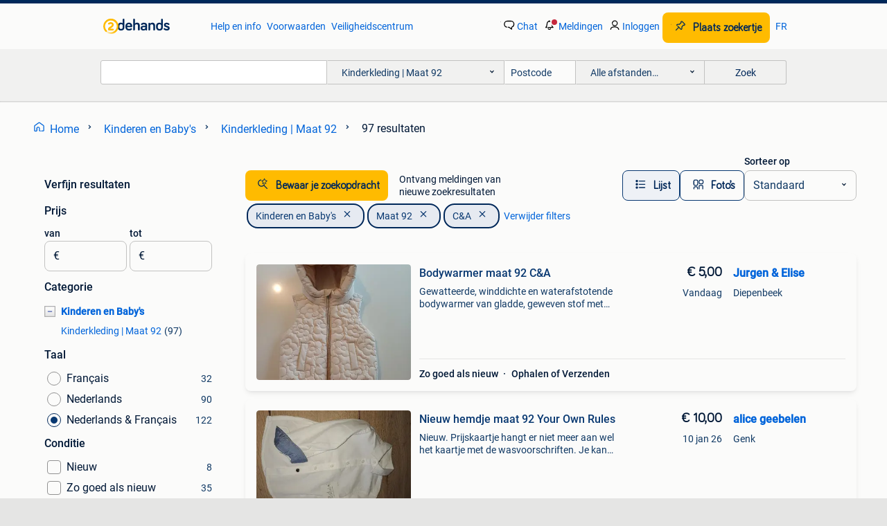

--- FILE ---
content_type: text/html; charset=utf-8
request_url: https://www.2dehands.be/l/kinderen-en-baby-s/kinderkleding-maat-92/ta/Merk/C&A/
body_size: 45332
content:
<!DOCTYPE html><html lang="nl" data-theme="light"><head><meta charSet="utf-8" data-next-head=""/><meta name="viewport" content="width=device-width, initial-scale=1" data-next-head=""/><script async="" src="https://www.hzcdn.io/bff/static/vendor/ecg-js-ga-tracking/index.3e3977d7.js"></script><script async="" src="//www.google-analytics.com/analytics.js"></script><script async="" src="//p.marktplaats.net/identity/v2/mid.js"></script><title data-next-head="">② C&amp;A | Kinderen en Baby&#x27;s | Kinderkleding | Maat 92 - 2dehands</title><meta name="description" content="Vind C&amp;A in Kinderkleding | Maat 92 op 2dehands " data-next-head=""/><meta name="robots" content="index, follow" data-next-head=""/><link rel="alternate" hrefLang="nl" href="https://www.2dehands.be/l/kinderen-en-baby-s/kinderkleding-maat-92/ta/Merk/C&amp;A/" data-next-head=""/><link rel="alternate" hrefLang="fr" href="https://www.2ememain.be/l/enfants-bebes/vetements-enfant-taille-92/ta/Merk/C&amp;A/#Language:fr-BE|offeredSince:Altijd" data-next-head=""/><link rel="alternate" hrefLang="x-default" href="https://www.2dehands.be/l/kinderen-en-baby-s/kinderkleding-maat-92/ta/Merk/C&amp;A/" data-next-head=""/><link rel="canonical" href="https://www.2dehands.be/l/kinderen-en-baby-s/kinderkleding-maat-92/ta/Merk/C&amp;A/" data-next-head=""/><meta http-equiv="Content-Language" content="nl"/><link rel="shortcut icon" href="https://www.hzcdn.io/bff/static/vendor/hz-web-ui/twh/favicons/favicon.d4b237b1.ico"/><link rel="apple-touch-icon" sizes="57x57" href="https://www.hzcdn.io/bff/static/vendor/hz-web-ui/twh/favicons/apple-touch-icon-57x57.27490f1f.png"/><link rel="apple-touch-icon" sizes="114x114" href="https://www.hzcdn.io/bff/static/vendor/hz-web-ui/twh/favicons/apple-touch-icon-114x114.bcf20f4a.png"/><link rel="apple-touch-icon" sizes="72x72" href="https://www.hzcdn.io/bff/static/vendor/hz-web-ui/twh/favicons/apple-touch-icon-72x72.78a898ce.png"/><link rel="apple-touch-icon" sizes="144x144" href="https://www.hzcdn.io/bff/static/vendor/hz-web-ui/twh/favicons/apple-touch-icon-144x144.8de41f4f.png"/><link rel="apple-touch-icon" sizes="60x60" href="https://www.hzcdn.io/bff/static/vendor/hz-web-ui/twh/favicons/apple-touch-icon-60x60.8a1d9d81.png"/><link rel="apple-touch-icon" sizes="120x120" href="https://www.hzcdn.io/bff/static/vendor/hz-web-ui/twh/favicons/apple-touch-icon-120x120.daf5e040.png"/><link rel="apple-touch-icon" sizes="76x76" href="https://www.hzcdn.io/bff/static/vendor/hz-web-ui/twh/favicons/apple-touch-icon-76x76.70721c43.png"/><link rel="apple-touch-icon" sizes="152x152" href="https://www.hzcdn.io/bff/static/vendor/hz-web-ui/twh/favicons/apple-touch-icon-152x152.9fb9aa47.png"/><link rel="apple-touch-icon" sizes="180x180" href="https://www.hzcdn.io/bff/static/vendor/hz-web-ui/twh/favicons/apple-touch-icon-180x180.e6ab190c.png"/><link rel="icon" type="image/png" sizes="192x192" href="https://www.hzcdn.io/bff/static/vendor/hz-web-ui/twh/favicons/favicon-192x192.1c5d8455.png"/><link rel="icon" type="image/png" sizes="160x160" href="https://www.hzcdn.io/bff/static/vendor/hz-web-ui/twh/favicons/favicon-160x160.8a3d5c4a.png"/><link rel="icon" type="image/png" sizes="96x96" href="https://www.hzcdn.io/bff/static/vendor/hz-web-ui/twh/favicons/favicon-96x96.e7623262.png"/><link rel="icon" type="image/png" sizes="16x16" href="https://www.hzcdn.io/bff/static/vendor/hz-web-ui/twh/favicons/favicon-16x16.49edf7ef.png"/><link rel="icon" type="image/png" sizes="32x32" href="https://www.hzcdn.io/bff/static/vendor/hz-web-ui/twh/favicons/favicon-32x32.f7716e43.png"/><meta name="theme-color" content="#5f92cd"/><meta name="msapplication-TileColor" content="#5f92cd"/><meta name="msapplication-square150x150logo" content="https://www.hzcdn.io/bff/static/vendor/hz-web-ui/twh/favicons/mstile-150x150.4bb6574e.png"/><meta name="msapplication-square310x310logo" content="https://www.hzcdn.io/bff/static/vendor/hz-web-ui/twh/favicons/mstile-310x310.35695d1f.png"/><meta name="msapplication-square70x70logo" content="https://www.hzcdn.io/bff/static/vendor/hz-web-ui/twh/favicons/mstile-70x70.450f552b.png"/><meta name="msapplication-wide310x150logo" content="https://www.hzcdn.io/bff/static/vendor/hz-web-ui/twh/favicons/mstile-310x150.ff0cead2.png"/><meta name="msapplication-config" content="none"/><meta name="google-adsense-account" content="sites-7225412995316507"/><link rel="alternate" href="android-app://be.tweedehands.m/tweedehands/search/execute?categoryId=582&amp;utm_source=google&amp;utm_medium=organic"/><link rel="preload" href="https://www.hzcdn.io/bff/static/_next/static/css/6bec538d76bfdc59.css" as="style" crossorigin="anonymous"/><link rel="preload" href="https://www.hzcdn.io/bff/static/_next/static/css/0fef43449f52bba6.css" as="style" crossorigin="anonymous"/><script type="application/ld+json" data-next-head="">{"@context":"https:\u002F\u002Fschema.org","@type":"BreadcrumbList","itemListElement":[{"@type":"ListItem","position":1,"name":"2dehands","item":"https:\u002F\u002Fwww.2dehands.be\u002F"},{"@type":"ListItem","position":2,"name":"Kinderen en Baby's","item":"https:\u002F\u002Fwww.2dehands.be\u002Fl\u002Fkinderen-en-baby-s\u002F"},{"@type":"ListItem","position":3,"name":"Maat 92","item":"https:\u002F\u002Fwww.2dehands.be\u002Fl\u002Fkinderen-en-baby-s\u002Fkinderkleding-maat-92\u002F"}]}</script><script type="application/ld+json" data-next-head="">{"@context":"https:\u002F\u002Fschema.org","@type":"Product","name":"Kinderkleding | Maat 92","image":"https:\u002F\u002Fimages.2dehands.com\u002Fapi\u002Fv1\u002Flisting-twh-p\u002Fimages\u002F5a\u002F5abe6c9a-5441-4b21-baa2-c1ed7301fe83?rule=ecg_mp_eps$_82","brand":{"@type":"Thing","name":""},"offers":{"@type":"AggregateOffer","lowPrice":1,"highPrice":15,"priceCurrency":"EUR","availability":"http:\u002F\u002Fschema.org\u002FInStock"}}</script><script type="application/ld+json" data-next-head="">[{"@context":"https:\u002F\u002Fschema.org","@type":"ImageObject","creditText":"2dehands","name":"Bodywarmer maat 92 C&A","description":"Gewatteerde, winddichte en waterafstotende bodywarmer van gladde, geweven stof met bloemenpatroon. Met kap, twee zijzakken en voering van lichte stof. Sluiting: ritssluiting met klembeveilig...","contentUrl":"https:\u002F\u002Fimages.2dehands.com\u002Fapi\u002Fv1\u002Flisting-twh-p\u002Fimages\u002F5a\u002F5abe6c9a-5441-4b21-baa2-c1ed7301fe83?rule=ecg_mp_eps$_85.jpg","creator":{"@type":"Person","name":"Jurgen & Elise"},"representativeOfPage":false},{"@context":"https:\u002F\u002Fschema.org","@type":"ImageObject","creditText":"2dehands","name":"Nieuw hemdje maat 92 Your Own Rules","description":"Nieuw. Prijskaartje hangt er niet meer aan wel het kaartje met de wasvoorschriften. Je kan het afhalen in peer of in genk.","contentUrl":"https:\u002F\u002Fimages.2dehands.com\u002Fapi\u002Fv1\u002Flisting-twh-p\u002Fimages\u002F8b\u002F8b248b8d-fa76-47b7-8912-17a4c188e121?rule=ecg_mp_eps$_85.jpg","creator":{"@type":"Person","name":"alice geebelen"},"representativeOfPage":false},{"@context":"https:\u002F\u002Fschema.org","@type":"ImageObject","creditText":"2dehands","name":"T-shirt wit C&A maat 92","description":"Witte t-shirt maat 92 van c&a vooraan een versiering met bloemetjes achteraan valt de t-shirt open en is er voile voorzien verzendkosten voor de koper","contentUrl":"https:\u002F\u002Fimages.2dehands.com\u002Fapi\u002Fv1\u002Flisting-twh-p\u002Fimages\u002Ff5\u002Ff520a20e-6b7b-4a3b-984d-2c9ab700d6c8?rule=ecg_mp_eps$_85.jpg","creator":{"@type":"Person","name":"leen"},"representativeOfPage":false},{"@context":"https:\u002F\u002Fschema.org","@type":"ImageObject","creditText":"2dehands","name":"pyjama C&A roos gestreept maat 92","description":"Heel leuke roze pyjama van c&a vooraan gestreept, achteraan effen. Lekker warm, met voetjes eraan, gemakkelijk om nog eens rond te lopen is nog als nieuw verzendingskosten voor de koper","contentUrl":"https:\u002F\u002Fimages.2dehands.com\u002Fapi\u002Fv1\u002Flisting-twh-p\u002Fimages\u002Fa7\u002Fa7914a03-122a-4d4b-bf9b-ed0c01ffec91?rule=ecg_mp_eps$_85.jpg","creator":{"@type":"Person","name":"leen"},"representativeOfPage":false},{"@context":"https:\u002F\u002Fschema.org","@type":"ImageObject","creditText":"2dehands","name":"Pull C&A,maat 92","description":"Pull van disney winnie-the-pooh ,in goede staat kleur:pastelblauw\u002Fbruin 100% katoen","contentUrl":"https:\u002F\u002Fimages.2dehands.com\u002Fapi\u002Fv1\u002Flisting-twh-p\u002Fimages\u002F0a\u002F0a167db1-2b0c-4912-a771-c317e2bc052c?rule=ecg_mp_eps$_85.jpg","creator":{"@type":"Person","name":"snuffelhoek"},"representativeOfPage":false},{"@context":"https:\u002F\u002Fschema.org","@type":"ImageObject","creditText":"2dehands","name":"Warme jas","description":"Warme jas te koop, maat 92","contentUrl":"https:\u002F\u002Fimages.2dehands.com\u002Fapi\u002Fv1\u002Flisting-twh-p\u002Fimages\u002F57\u002F57809000-4e91-49f0-ac9c-951dcb37121c?rule=ecg_mp_eps$_85.jpg","creator":{"@type":"Person","name":"Ksana"},"representativeOfPage":false},{"@context":"https:\u002F\u002Fschema.org","@type":"ImageObject","creditText":"2dehands","name":"Winterjas meisjes","description":"Rode winterjas maat 92 kap en armen zijn gevoerd met imitatiebont. Wasbaar 30°c overige: 67% acrylic 24% modeacrylic 9% polyester 1 lusje is los gekomen maar nog een extra lusje om jas op te...","contentUrl":"https:\u002F\u002Fimages.2dehands.com\u002Fapi\u002Fv1\u002Flisting-twh-p\u002Fimages\u002F48\u002F483e2d7c-5ed0-4bd6-83af-f59069c40aa8?rule=ecg_mp_eps$_85.jpg","creator":{"@type":"Person","name":"Babs"},"representativeOfPage":false},{"@context":"https:\u002F\u002Fschema.org","@type":"ImageObject","creditText":"2dehands","name":"Pyjama disney minnie mouse","description":"Winter merk disney maat 92 heeft vlekken","contentUrl":"https:\u002F\u002Fimages.2dehands.com\u002Fapi\u002Fv1\u002Flisting-twh-p\u002Fimages\u002F54\u002F548fc999-eb22-4b40-b8b3-b3cf87e1c24e?rule=ecg_mp_eps$_85.jpg","creator":{"@type":"Person","name":"Twinkel"},"representativeOfPage":false},{"@context":"https:\u002F\u002Fschema.org","@type":"ImageObject","creditText":"2dehands","name":"winterjas maat 92","description":"Winterjas in goede gebruikte staat. 9971 Lembeke","contentUrl":"https:\u002F\u002Fimages.2dehands.com\u002Fapi\u002Fv1\u002Flisting-twh-p\u002Fimages\u002Fc0\u002Fc02e3e74-0e15-4f6d-9bca-f890fde5373e?rule=ecg_mp_eps$_85.jpg","creator":{"@type":"Person","name":"M. Ingels"},"representativeOfPage":false},{"@context":"https:\u002F\u002Fschema.org","@type":"ImageObject","creditText":"2dehands","name":"Trui baby","description":"Glitter trui maat 92.","contentUrl":"https:\u002F\u002Fimages.2dehands.com\u002Fapi\u002Fv1\u002Flisting-twh-p\u002Fimages\u002Fc3\u002Fc303ca45-effb-4e3d-bcc0-2ad44cfd07f4?rule=ecg_mp_eps$_85.jpg","creator":{"@type":"Person","name":"valerie"},"representativeOfPage":false},{"@context":"https:\u002F\u002Fschema.org","@type":"ImageObject","creditText":"2dehands","name":"Verschillende T-shirts lange mouwen maat 18-24 maanden","description":"Meerdere t-shirts met lange mouwen maat 18-24 maanden netjes gewassen en gestreken, geen vlekken prijs per stuk: 2,5 euro","contentUrl":"https:\u002F\u002Fimages.2dehands.com\u002Fapi\u002Fv1\u002Flisting-twh-p\u002Fimages\u002F6c\u002F6c4b0612-3587-4567-8082-3daac9742ac3?rule=ecg_mp_eps$_85.jpg","creator":{"@type":"Person","name":"De Clerck"},"representativeOfPage":false},{"@context":"https:\u002F\u002Fschema.org","@type":"ImageObject","creditText":"2dehands","name":"2-delige pyjama maat 92 meisje, in goede staat C&A","description":"Pyjama maat 92 in goede staat van c&a palomino. *Zie ook mijn andere zoekertjes*","contentUrl":"https:\u002F\u002Fimages.2dehands.com\u002Fapi\u002Fv1\u002Flisting-twh-p\u002Fimages\u002F93\u002F938a6003-7315-4b8b-a5f7-09528a32ae3b?rule=ecg_mp_eps$_85.jpg","creator":{"@type":"Person","name":"ZeeBloem"},"representativeOfPage":false},{"@context":"https:\u002F\u002Fschema.org","@type":"ImageObject","creditText":"2dehands","name":"C&a pyjama paard","description":"Winter merk c&a maat 92 goede staat 1 vaag vlekje aan kroontje paard","contentUrl":"https:\u002F\u002Fimages.2dehands.com\u002Fapi\u002Fv1\u002Flisting-twh-p\u002Fimages\u002Fbb\u002Fbbe7c73e-5867-426e-ba9a-44316aae954b?rule=ecg_mp_eps$_85.jpg","creator":{"@type":"Person","name":"Twinkel"},"representativeOfPage":false},{"@context":"https:\u002F\u002Fschema.org","@type":"ImageObject","creditText":"2dehands","name":"pyjama shortama 92","description":"Gedragen, maar nette staat. Bekijk zeker ook mijn andere zoekertjes!","contentUrl":"https:\u002F\u002Fimages.2dehands.com\u002Fapi\u002Fv1\u002Flisting-twh-p\u002Fimages\u002F01\u002F01dfcaad-e407-4ae1-9a74-ef191663e134?rule=ecg_mp_eps$_85.jpg","creator":{"@type":"Person","name":"JB"},"representativeOfPage":false},{"@context":"https:\u002F\u002Fschema.org","@type":"ImageObject","creditText":"2dehands","name":"Golfje 92","description":"Gedragen, maar zeer nette staat bekijk zeker ook mijn andere zoekertjes!","contentUrl":"https:\u002F\u002Fimages.2dehands.com\u002Fapi\u002Fv1\u002Flisting-twh-p\u002Fimages\u002F7a\u002F7adbbcb8-5a81-4f94-b7da-ad515031374c?rule=ecg_mp_eps$_85.jpg","creator":{"@type":"Person","name":"JB"},"representativeOfPage":false},{"@context":"https:\u002F\u002Fschema.org","@type":"ImageObject","creditText":"2dehands","name":"Jurk 92","description":"Gedragen, maar nog netjes bekijk zeker ook mijn andere zoekertjes!","contentUrl":"https:\u002F\u002Fimages.2dehands.com\u002Fapi\u002Fv1\u002Flisting-twh-p\u002Fimages\u002Fba\u002Fba5f46ef-2a1a-4bdb-9aa3-ede43128afba?rule=ecg_mp_eps$_85.jpg","creator":{"@type":"Person","name":"JB"},"representativeOfPage":false},{"@context":"https:\u002F\u002Fschema.org","@type":"ImageObject","creditText":"2dehands","name":"Set van 3 rompers 92 cm - 18-24 maanden","description":"Set van 3 katoenen rompers van c&a, 2 korte mouwen en 1 lange mouwen, 100% katoen - wassen op 40° verwijdering in nivelles veel andere jongenskleding, van 6 tot 36 maanden verkrijgbaar","contentUrl":"https:\u002F\u002Fimages.2dehands.com\u002Fapi\u002Fv1\u002Flisting-twh-p\u002Fimages\u002F58\u002F588cef48-617b-4e9a-8083-b42225fd1c1b?rule=ecg_mp_eps$_85.jpg","creator":{"@type":"Person","name":"Mamyma"},"representativeOfPage":false},{"@context":"https:\u002F\u002Fschema.org","@type":"ImageObject","creditText":"2dehands","name":"Nieuw! Romper lange mouw baby maat 92","description":"Nieuwe romper met lange mouw maat 92 c&a, mooie stretch stof prijs: 2 euro","contentUrl":"https:\u002F\u002Fimages.2dehands.com\u002Fapi\u002Fv1\u002Flisting-twh-p\u002Fimages\u002F1b\u002F1bcc2d3e-659a-4940-95b2-159322160c99?rule=ecg_mp_eps$_85.jpg","creator":{"@type":"Person","name":"Evi"},"representativeOfPage":false},{"@context":"https:\u002F\u002Fschema.org","@type":"ImageObject","creditText":"2dehands","name":"Kerstpak maat 92","description":"Kerstpak maat 92 1x gedragen met kerst nieuwprijs € 19,99 vraagprijs € 7,50","contentUrl":"https:\u002F\u002Fimages.2dehands.com\u002Fapi\u002Fv1\u002Flisting-twh-p\u002Fimages\u002F18\u002F18f37028-6470-49d6-ad85-ce6562d4f8aa?rule=ecg_mp_eps$_85.jpg","creator":{"@type":"Person","name":"'t Winkeltje"},"representativeOfPage":false},{"@context":"https:\u002F\u002Fschema.org","@type":"ImageObject","creditText":"2dehands","name":"Jeansjasje peuter m92","description":"Jeansjasje m 92 in perfecte staat. Werd amper gedragen. Altijd bewaard in rookvrije omgeving.","contentUrl":"https:\u002F\u002Fimages.2dehands.com\u002Fapi\u002Fv1\u002Flisting-twh-p\u002Fimages\u002F86\u002F865319cc-ed9c-4c6e-936d-67805f0ee3a1?rule=ecg_mp_eps$_85.jpg","creator":{"@type":"Person","name":"Julie Vermeersch"},"representativeOfPage":false},{"@context":"https:\u002F\u002Fschema.org","@type":"ImageObject","creditText":"2dehands","name":"NIEUW short Paw Patrol maat 92 C&A","description":"Grijze short van paw patrol. Maat: 92 meek: c&a nieuw, nooit gedragen. Afhalen of verzenden (kosten voor de koper)","contentUrl":"https:\u002F\u002Fimages.2dehands.com\u002Fapi\u002Fv1\u002Flisting-twh-p\u002Fimages\u002F73\u002F7354660b-5180-423b-8f6b-a7b426414328?rule=ecg_mp_eps$_85.jpg","creator":{"@type":"Person","name":"Jurgen & Elise"},"representativeOfPage":false},{"@context":"https:\u002F\u002Fschema.org","@type":"ImageObject","creditText":"2dehands","name":"NIEUW short Paw Patrol maat 92 C&A","description":"Blauwe short van paw patrol. Maat: 92 merk: c&a nieuw, kaartje hangt er nog aan. Afhalen of verzenden (kosten voor de koper)","contentUrl":"https:\u002F\u002Fimages.2dehands.com\u002Fapi\u002Fv1\u002Flisting-twh-p\u002Fimages\u002Ff4\u002Ff4fdf0ef-5e45-4f50-a51a-10cc6ccac9e0?rule=ecg_mp_eps$_85.jpg","creator":{"@type":"Person","name":"Jurgen & Elise"},"representativeOfPage":false},{"@context":"https:\u002F\u002Fschema.org","@type":"ImageObject","creditText":"2dehands","name":"Winterjas meisjes maat 92","description":"Warme winterjas maat 92","contentUrl":"https:\u002F\u002Fimages.2dehands.com\u002Fapi\u002Fv1\u002Flisting-twh-p\u002Fimages\u002F23\u002F237f3bd5-1812-4e43-931b-c1016dff5239?rule=ecg_mp_eps$_85.jpg","creator":{"@type":"Person","name":"S*"},"representativeOfPage":false},{"@context":"https:\u002F\u002Fschema.org","@type":"ImageObject","creditText":"2dehands","name":"Baby winter ski jas kind met wanten en kous schoentjes","description":"Warme donker grijze winter (ski) jas voor baby\u002Fkind maat 92. Met wanten en (kous)schoentjes van c&a baby club. Lekker warme jas met extra's voor in de winter. Volledig nieuw, nooit gedragen ...","contentUrl":"https:\u002F\u002Fimages.2dehands.com\u002Fapi\u002Fv1\u002Flisting-twh-p\u002Fimages\u002F9e\u002F9e4f48b9-68de-44d5-a60f-a8371eade11a?rule=ecg_mp_eps$_85.jpg","creator":{"@type":"Person","name":"nedschry"},"representativeOfPage":false},{"@context":"https:\u002F\u002Fschema.org","@type":"ImageObject","creditText":"2dehands","name":"Kruippak \u002F pyjama Kerst (Kerstman\u002FKerstmis) 92","description":"Kruippak \u002F pyjama kerst (kerstman\u002Fkerstmis) 92 maat: 92 in perfecte staat. Rookvrij huis","contentUrl":"https:\u002F\u002Fimages.2dehands.com\u002Fapi\u002Fv1\u002Flisting-twh-p\u002Fimages\u002F4f\u002F4f202f18-1a18-41f5-bfd8-89acb8691dbf?rule=ecg_mp_eps$_85.jpg","creator":{"@type":"Person","name":"*verkoop*"},"representativeOfPage":false},{"@context":"https:\u002F\u002Fschema.org","@type":"ImageObject","creditText":"2dehands","name":"Pyjama’s baby - met voetjes - maat 92 - C&A","description":"€1\u002Fstuk vaste prijs","contentUrl":"https:\u002F\u002Fimages.2dehands.com\u002Fapi\u002Fv1\u002Flisting-twh-p\u002Fimages\u002Fb8\u002Fb81b814c-855c-4b4a-b045-15c269fa0009?rule=ecg_mp_eps$_85.jpg","creator":{"@type":"Person","name":"Lies Demeester"},"representativeOfPage":false},{"@context":"https:\u002F\u002Fschema.org","@type":"ImageObject","creditText":"2dehands","name":"C&A babybody’s - lange mouwen - maat 92","description":"€1\u002F stuk vaste prijs","contentUrl":"https:\u002F\u002Fimages.2dehands.com\u002Fapi\u002Fv1\u002Flisting-twh-p\u002Fimages\u002F45\u002F45731f5a-95b8-4406-b265-e3bc67763f2e?rule=ecg_mp_eps$_85.jpg","creator":{"@type":"Person","name":"Lies Demeester"},"representativeOfPage":false},{"@context":"https:\u002F\u002Fschema.org","@type":"ImageObject","creditText":"2dehands","name":"C&A broek - grijs - maat 92","description":"€1 vaste prijs verstelbare taille knoopsluiting","contentUrl":"https:\u002F\u002Fimages.2dehands.com\u002Fapi\u002Fv1\u002Flisting-twh-p\u002Fimages\u002Fd1\u002Fd1db244d-4a1c-422b-896f-9584ce0d346e?rule=ecg_mp_eps$_85.jpg","creator":{"@type":"Person","name":"Lies Demeester"},"representativeOfPage":false},{"@context":"https:\u002F\u002Fschema.org","@type":"ImageObject","creditText":"2dehands","name":"C&A set thermo broek + hoody - maat 92 - donkerblauw\u002Fgeel","description":"€2 voor de set, vaste prijs de broek heeft een elastiek. Lekker warme kledij om mee naar buiten te gaan.","contentUrl":"https:\u002F\u002Fimages.2dehands.com\u002Fapi\u002Fv1\u002Flisting-twh-p\u002Fimages\u002F6c\u002F6c3775dd-b85c-45e3-a2f4-187d71737ac7?rule=ecg_mp_eps$_85.jpg","creator":{"@type":"Person","name":"Lies Demeester"},"representativeOfPage":false},{"@context":"https:\u002F\u002Fschema.org","@type":"ImageObject","creditText":"2dehands","name":"Kaki kabeltrui","description":"Kaki kabeltrui merk: c&a maat: 92","contentUrl":"https:\u002F\u002Fimages.2dehands.com\u002Fapi\u002Fv1\u002Flisting-twh-p\u002Fimages\u002F02\u002F020d4fac-ae34-4dd1-a50c-03a831f0168f?rule=ecg_mp_eps$_85.jpg","creator":{"@type":"Person","name":"Stefanie"},"representativeOfPage":false}]</script><script type="application/ld+json" data-next-head="">{"@context":"https:\u002F\u002Fschema.org","@type":"WebPage","speakable":{"@type":"SpeakableSpecification","cssSelector":[".speakable-content-hidden .title",".speakable-content-hidden .description"]},"name":"② C&A | Kinderen en Baby's | Kinderkleding | Maat 92 - 2dehands","description":"Via 2dehands: Vind C&A in Kinderkleding | Maat 92 op 2dehands "}</script><link rel="stylesheet" href="https://www.hzcdn.io/bff/static/vendor/hz-design-tokens/twh/tokens/CssVars.cc981d23.css"/><link rel="stylesheet" href="https://www.hzcdn.io/bff/static/vendor/hz-web-ui/twh/assets/Assets.027f2503.css"/><link rel="stylesheet" href="https://www.hzcdn.io/bff/static/vendor/hz-web-ui/twh/Fonts.d24f98b7.css"/><link rel="stylesheet" href="https://www.hzcdn.io/bff/static/vendor/hz-web-ui/twh/icons/Icons.19fae26f.css"/><link rel="stylesheet" href="https://www.hzcdn.io/bff/static/vendor/hz-web-ui/twh/Index.a8a911b2.css"/><link rel="stylesheet" href="https://www.hzcdn.io/bff/static/vendor/hz-web-ui/twh/apps/Header/Index.e43d67f0.css"/><link rel="stylesheet" href="https://www.hzcdn.io/bff/static/vendor/hz-web-ui/twh/apps/LoginNudge/Index.452bb7be.css"/><script type="text/javascript">    (function (w, d, s, l, i) {
        w[l] = w[l] || [];
        w[l].push({'gtm.start': new Date().getTime(), event: 'gtm.js'});
        var f = d.getElementsByTagName(s)[0], j = d.createElement(s), dl = l != 'dataLayer' ? '&l=' + l : '';
        j.async = true;
        j.src = 'https://tagmanager.2dehands.be/gtm.js?id=' + i + dl;
        f.parentNode.insertBefore(j, f);
    })(window, document, 'script', 'dataLayer', 'GTM-NST8JGD');
</script><script type="text/javascript">    (function (w, d, s, l, i) {
        w[l] = w[l] || [];
        w[l].push({'gtm.start': new Date().getTime(), event: 'gtm.js'});
        var f = d.getElementsByTagName(s)[0], j = d.createElement(s), dl = l != 'dataLayer' ? '&l=' + l : '';
        j.async = true;
        j.src = 'https://tagmanager.2dehands.be/gtm.js?id=' + i + dl;
        f.parentNode.insertBefore(j, f);
    })(window, document, 'script', 'dataLayer', 'GTM-PWP7LQC');
</script><script type="text/javascript">
    const dataLayer = window.dataLayer || [];
    dataLayer.push({"s":{"pn":-1,"ps":-1,"tr":-1,"srt":{},"prc":{"mn":-1,"mx":-1}},"l":{"d":0,"pcid":""},"m":{},"p":{"t":"ResultsBrowse","vt":"LR","v":7},"c":{"c":{"id":582,"n":"Kinderkleding | Maat 92"},"l1":{"id":565,"n":"Kinderen en Baby's"},"l2":{"id":582,"n":"Kinderkleding | Maat 92"},"sfc":{"id":565,"n":"kinderen-en-baby-s"}},"u":{"li":false,"tg":{"stg":"hzbit1544_b|bnl31758_b|bnl16400_b|bnl13923_b|mp2199_b|hzbit1440_b|aur7918_b|configurablelandingpage_b|bnl30290_b|aur7826_b|bnl34031_b|hzbit1543_b|bnl34342_b|bnl4892_b|hzbit1405_b|bnl23670_b|bnl23670v3_b|aur3186_b|bnl31759_b"}},"d":{"ua":"Mozilla/5.0 (Macintosh; Intel Mac OS X 10_15_7) AppleWebKit/537.36 (KHTML, like Gecko) Chrome/131.0.0.0 Safari/537.36; ClaudeBot/1.0; +claudebot@anthropic.com)"},"a":{},"o":{}}, {"consentToAllPurposes":false}, {"consentToAllPurposes":false})</script><script type="text/javascript">window.ecGaEventsOnLoad = [];
    window.ecGa = window.ecGa || function() { (ecGa.q = ecGa.q || []).push(arguments) };
    window.ecGaInitialId = 'UA-4684363-37'</script><script type="text/javascript">window.customGlobalConfig = {"pageViewMetricConfig":{"vurl":"ListingResultsPage","isPageViewCustomMetricEnabled":true,"gptBatchMetricsEndpointUrl":"/metrics/displays"},"adsenseMetricConfig":{"vurl":"ListingResultsPage","enableAdsenseMetrics":true,"gptBatchMetricsEndpointUrl":"/metrics/displays"}}</script><script type="text/javascript">
    const STORAGE_SCROLL_KEY = 'lrp_scroll_store';
    const TYPE_BACK_FORWARD = 2;

    window.addEventListener('pageshow', (event) => {
      const isNavigatedBack =
        window?.performance?.getEntriesByType('navigation')?.[0]?.type === 'back_forward' ||
        window?.performance?.navigation?.type === TYPE_BACK_FORWARD;
      const isScrolledToTop = window.scrollY === 0;
      const isScrolledBelowSmartBanner = window.scrollY === 1;
      const scrollRestorationEvent = {
        eventAction: 'exposedScrollRestoration',
      };
      const storageItem = sessionStorage.getItem(STORAGE_SCROLL_KEY);
      let parsedStorageItem = {};
      if (storageItem) {
        try {
          parsedStorageItem = JSON.parse(storageItem);
        } catch (e) {
          sessionStorage.removeItem(STORAGE_SCROLL_KEY);
        }
      }
      const { href, pos, height } = parsedStorageItem;
      const samePage = href === window.location.href;
      const acceptableDiff = window.innerHeight / 2;
      const diffScrollPositions = Math.abs(pos - window.scrollY);

      if (isNavigatedBack && samePage && pos > 10 && (isScrolledToTop || isScrolledBelowSmartBanner || diffScrollPositions > acceptableDiff)) {
        if (history.scrollRestoration) {
          history.scrollRestoration = 'manual';
        }
        setTimeout(() => {
          const layoutElements = document.querySelectorAll('.hz-Page-body, .hz-Page-container--fullHeight');
          layoutElements.forEach((el) => {
            el.style.minHeight = height + 'px';
          });
          window.scrollTo(0, pos);
        }, 0);
      }
    });
  </script><link rel="stylesheet" href="https://www.hzcdn.io/bff/static/_next/static/css/6bec538d76bfdc59.css" crossorigin="anonymous" data-n-g=""/><link rel="stylesheet" href="https://www.hzcdn.io/bff/static/_next/static/css/0fef43449f52bba6.css" crossorigin="anonymous" data-n-p=""/><noscript data-n-css=""></noscript><script defer="" crossorigin="anonymous" noModule="" src="https://www.hzcdn.io/bff/static/_next/static/chunks/polyfills-42372ed130431b0a.js"></script><script src="https://www.hzcdn.io/bff/static/_next/static/chunks/webpack-4703a58f85d3c682.js" defer="" crossorigin="anonymous"></script><script src="https://www.hzcdn.io/bff/static/_next/static/chunks/framework-117214d4b4dec970.js" defer="" crossorigin="anonymous"></script><script src="https://www.hzcdn.io/bff/static/_next/static/chunks/main-6c2b5bfdfee7465e.js" defer="" crossorigin="anonymous"></script><script src="https://www.hzcdn.io/bff/static/_next/static/chunks/pages/_app-7cf64b46993fc2e3.js" defer="" crossorigin="anonymous"></script><script src="https://www.hzcdn.io/bff/static/_next/static/chunks/614-4963f56e65520160.js" defer="" crossorigin="anonymous"></script><script src="https://www.hzcdn.io/bff/static/_next/static/chunks/580-72eb125308b262a8.js" defer="" crossorigin="anonymous"></script><script src="https://www.hzcdn.io/bff/static/_next/static/chunks/762-706ee0c75825ff92.js" defer="" crossorigin="anonymous"></script><script src="https://www.hzcdn.io/bff/static/_next/static/chunks/988-34ad2a5441e183dc.js" defer="" crossorigin="anonymous"></script><script src="https://www.hzcdn.io/bff/static/_next/static/chunks/191-ca6f830a3869e778.js" defer="" crossorigin="anonymous"></script><script src="https://www.hzcdn.io/bff/static/_next/static/chunks/702-8435ebdeb5cc642f.js" defer="" crossorigin="anonymous"></script><script src="https://www.hzcdn.io/bff/static/_next/static/chunks/607-27f789ef381d127b.js" defer="" crossorigin="anonymous"></script><script src="https://www.hzcdn.io/bff/static/_next/static/chunks/pages/lrp.twh.nlbe-3a2f892221fd8e57.js" defer="" crossorigin="anonymous"></script><script src="https://www.hzcdn.io/bff/static/_next/static/cAFi-6XK7Ab_SZbqD4xZ-/_buildManifest.js" defer="" crossorigin="anonymous"></script><script src="https://www.hzcdn.io/bff/static/_next/static/cAFi-6XK7Ab_SZbqD4xZ-/_ssgManifest.js" defer="" crossorigin="anonymous"></script></head><body><div class="hz-Page-body hz-Page-body--lrp hz-Page"><link rel="preload" as="image" href="//www.hzcdn.io/bff/static/vendor/hz-web-ui/twh/assets/tenant--nlbe.8460206a.svg"/><link rel="preload" as="image" href="//www.hzcdn.io/bff/static/vendor/hz-web-ui/twh/assets/tenant-coin--nlbe.9b4b2c4f.svg"/><link rel="preload" as="image" href="/bff/static/_next/assets/collapsible-menu-open-icon.08973cd1.png"/><link rel="preload" as="image" href="https://images.2dehands.com/api/v1/listing-twh-p/images/5a/5abe6c9a-5441-4b21-baa2-c1ed7301fe83?rule=ecg_mp_eps$_82" fetchPriority="high"/><script async="" src="https://consent.marktplaats.nl/unified/wrapperMessagingWithoutDetection.js"></script><div id="__next"><script>function _typeof(t){return(_typeof="function"==typeof Symbol&&"symbol"==typeof Symbol.iterator?function(t){return typeof t}:function(t){return t&&"function"==typeof Symbol&&t.constructor===Symbol&&t!==Symbol.prototype?"symbol":typeof t})(t)}!function(){for(var t,e,o=[],n=window,r=n;r;){try{if(r.frames.__tcfapiLocator){t=r;break}}catch(t){}if(r===n.top)break;r=n.parent}t||(function t(){var e=n.document,o=!!n.frames.__tcfapiLocator;if(!o)if(e.body){var r=e.createElement("iframe");r.style.cssText="display:none",r.name="__tcfapiLocator",e.body.appendChild(r)}else setTimeout(t,5);return!o}(),n.__tcfapi=function(){for(var t=arguments.length,n=new Array(t),r=0;r<t;r++)n[r]=arguments[r];if(!n.length)return o;"setGdprApplies"===n[0]?n.length>3&&2===parseInt(n[1],10)&&"boolean"==typeof n[3]&&(e=n[3],"function"==typeof n[2]&&n[2]("set",!0)):"ping"===n[0]?"function"==typeof n[2]&&n[2]({gdprApplies:e,cmpLoaded:!1,cmpStatus:"stub"}):o.push(n)},n.addEventListener("message",(function(t){var e="string"==typeof t.data,o={};if(e)try{o=JSON.parse(t.data)}catch(t){}else o=t.data;var n="object"===_typeof(o)?o.__tcfapiCall:null;n&&window.__tcfapi(n.command,n.version,(function(o,r){var a={__tcfapiReturn:{returnValue:o,success:r,callId:n.callId}};t&&t.source&&t.source.postMessage&&t.source.postMessage(e?JSON.stringify(a):a,"*")}),n.parameter)}),!1))}();</script><script>
  window._sp_ss_config = {
    accountId: 1825,
    baseEndpoint: 'https://consent.2dehands.be',
    privacyManagerModalId: 659132,
  };
</script><script src="https://www.hzcdn.io/bff/static/vendor/sourcepoint-lib/index.620fc35c.js"></script><header class=" u-stickyHeader" style="height:100%"><div class="hz-Header"><div class="hz-Header-ribbonTop"></div><div class="hz-Header-navBar hz-Header-bigger-touchAreas"><div class="hz-Header-maxWidth"><a class="hz-Link hz-Link--standalone hz-Header-logo" data-role="homepage" aria-label="Homepage" tabindex="0" href="/" role="link"><img src="//www.hzcdn.io/bff/static/vendor/hz-web-ui/twh/assets/tenant--nlbe.8460206a.svg" class="hz-Header-logo-desktop" alt="2dehands Start"/><img src="//www.hzcdn.io/bff/static/vendor/hz-web-ui/twh/assets/tenant-coin--nlbe.9b4b2c4f.svg" class="hz-Header-logo-mobile" alt="2dehands Start"/></a><a class="hz-Button hz-Button--primary hz-Header-skipToMain" href="#main-container" data-role="skip-to-main">Ga naar zoekertjes</a><ul class="hz-Header-links"><li><a class="hz-Link hz-Link--isolated" tabindex="0" href="https://help.2dehands.be" role="link">Help en info</a></li><li><a class="hz-Link hz-Link--isolated" tabindex="0" href="https://help.2dehands.be/s/topic/0TO5I000000TYqZWAW/voorwaarden" role="link">Voorwaarden</a></li><li><a class="hz-Link hz-Link--isolated" tabindex="0" href="https://www.2dehands.be/i/veilig-handelen/" role="link">Veiligheidscentrum</a></li></ul><ul class="hz-Header-menu" data-role="nav-dropdown-menu"><li class="hz-hide-custom--messages"><a class="hz-Link hz-Link--isolated" data-sem="messagingDisplayAction" data-role="messaging" title="Chat" tabindex="0" href="/messages" role="link"><div class="hz-Button-badge"><i class="hz-Icon hz-Icon--backgroundDefault hz-SvgIcon hz-SvgIconMessages" aria-hidden="true" data-sem="Icon"></i><span class="hz-hide-lte-md">Chat</span></div></a></li><li><a class="hz-Link hz-Link--isolated" data-role="notifications" title="Meldingen" tabindex="0" href="/notifications" role="button"><div class="hz-Button-badge"><i class="hz-Icon hz-Icon--backgroundDefault hz-SvgIcon hz-SvgIconNotification" aria-hidden="true" data-sem="Icon"></i><i class="hz-Header-badge hz-Header-badge--signalAction"></i><span class="hz-hide-lte-md">Meldingen</span></div></a></li><li class="hz-hide-gte-lg"><button class="hz-Link hz-Link--isolated" data-role="hamburgerOpen" tabindex="0" type="button" role="link"><i class="hz-Icon hz-Icon--backgroundDefault hz-SvgIcon hz-SvgIconProfile" aria-hidden="true" data-sem="Icon"></i></button></li><li class="hz-hide-lte-md"><a class="hz-Link hz-Link--isolated" data-role="login" tabindex="0" href="/identity/v2/login?target=" role="link"><i class="hz-Icon hz-Icon--backgroundDefault hz-SvgIcon hz-SvgIconProfile" aria-hidden="true" data-sem="Icon"></i><span>Inloggen</span></a></li><li><a class="hz-Button hz-Button--primary hz-Button--callToAction" href="https://link.2dehands.be/link/placead/start" data-role="placeAd" tabindex="0" aria-label="Plaats zoekertje"><span class="hz-Button-Icon hz-Button-Icon--start"><i class="hz-Icon hz-SvgIcon hz-SvgIconPinCallToActionForeground" aria-hidden="true" data-sem="Icon"></i></span><span class="hz-hide-lte-md">Plaats zoekertje</span></a></li><li class="hz-hide-lte-md"><a class="hz-Link hz-Link--isolated" data-role="changeLocale" tabindex="0" href="https://www.2ememain.be" role="link">FR</a></li></ul></div></div><div class="hz-Header-searchBar"><div class="hz-Header-maxWidth "><form class="hz-SearchForm" data-role="searchForm" method="get"><div class="hz-SearchFieldset-standard"><div class="hz-SearchForm-query" data-role="searchForm-query"><div class="hz-Nav-dropdown hz-Nav-dropdown--full-width hz-Nav-dropdown--closed"><input class="hz-Nav-dropdown-toggle hz-Header-Autocomplete-input" spellCheck="false" data-role="searchForm-autocomplete" aria-label="Dropdown zoekbalk" autoComplete="off" tabindex="0" role="combobox" aria-expanded="false" aria-owns="dropdown-list" aria-describedby="autocomplete-instructions" name="query" value=""/><div id="autocomplete-instructions" style="display:none">Typ om suggesties te zien. Gebruik de pijltoetsen om door de suggesties te navigeren en druk op Enter om een optie te selecteren.</div><div aria-live="polite" style="position:absolute;height:0;width:0;overflow:hidden"></div></div></div></div><div class="hz-SearchFieldset-advanced"><div class="hz-SearchForm-category"><div class="hz-CustomDropdown" data-role="searchForm-category-menu"><div class="hz-Custom-dropdown-container  is-dirty"><div class="hz-Input hz-dropdown-trigger" id="categoryId" role="button" aria-haspopup="listbox" aria-label="Kinderkleding | Maat 92 selected, Kies categorie:, collapsed" aria-required="false" tabindex="0" data-testid="dropdown-trigger" data-value="582"><span class="hz-dropdown-value">Kinderkleding | Maat 92</span><i class="hz-Icon hz-SvgIcon hz-SvgIconArrowDown" aria-hidden="true" data-sem="Icon"></i></div></div></div><input type="hidden" name="categoryId" value="582"/></div><div id="formPostcode" class="hz-SearchForm-postcode"><div class="hz-TextField"><div class="hz-TextField-formControl"><input class="hz-TextField-input" autoComplete="off" placeholder="Postcode" aria-label="Postcode" id="TextField-" type="text" aria-describedby="TextField--Footer-helper-text" aria-invalid="false" name="postcode" value=""/></div><div class="hz-TextField-footer"><div></div><div id="live-announcement" role="alert" aria-live="polite" aria-atomic="true" style="position:absolute;height:0;width:0;overflow:hidden;display:none"></div></div></div></div><div class="hz-SearchForm-distance"><div class="hz-CustomDropdown" data-role="searchForm-distance-menu"><div class="hz-Custom-dropdown-container  is-dirty"><div class="hz-Input hz-dropdown-trigger" id="distance" role="button" aria-haspopup="listbox" aria-label="Alle afstanden… selected, Kies afstand:, collapsed" aria-required="false" tabindex="0" data-testid="dropdown-trigger" data-value="0"><span class="hz-dropdown-value">Alle afstanden…</span><i class="hz-Icon hz-SvgIcon hz-SvgIconArrowDown" aria-hidden="true" data-sem="Icon"></i></div></div></div><input type="hidden" name="distance" value="0"/></div></div><button class="hz-Button hz-Button--secondary hz-SearchForm-search" type="submit" data-role="searchForm-button" tabindex="0"><i class="hz-Icon hz-hide-gte-md hz-SvgIcon hz-SvgIconSearch" aria-hidden="true" data-sem="Icon"></i><span class="hz-show-md">Zoek</span></button><div class="hz-SearchForm-options"></div></form></div></div><div class="hz-Header-ribbonBottom"></div></div></header><!--$--><!--/$--><main class="hz-Page-container hz-Page-container--"><div class="hz-Page-content" id="content"><div class="speakable-content-hidden" hidden=""><p class="title">② C&amp;A | Kinderen en Baby&#x27;s | Kinderkleding | Maat 92 - 2dehands</p><p class="description">Vind C&amp;A in Kinderkleding | Maat 92 op 2dehands </p></div><div class="hz-Banner hz-Banner--fluid"><div id="banner-top-dt" class="loading mobileOnly "></div></div><div class="hz-Page-element hz-Page-element hz-Page-element--full-width hz-Page-element--breadCrumbAndSaveSearch"><nav class="hz-Breadcrumbs" aria-label="Kruimelpad"><ol class="hz-BreadcrumbsList"><li class="hz-Breadcrumb" data-testid="breadcrumb-link"><a class="hz-Link hz-Link--isolated" href="/" role="link"><i class="hz-Icon hz-Icon--textLinkDefault left-icon hz-SvgIcon hz-SvgIconHome" aria-hidden="true" data-sem="Icon"></i><span class="hz-BreadcrumbLabel">Home</span><i class="hz-Icon hz-Icon--textSecondary right-icon hz-SvgIcon hz-SvgIconArrowRight" aria-hidden="true" data-sem="Icon"></i></a></li><li class="hz-Breadcrumb" data-testid="breadcrumb-link"><a class="hz-Link hz-Link--isolated" href="/l/kinderen-en-baby-s/" role="link"><span class="hz-BreadcrumbLabel">Kinderen en Baby&#x27;s</span><i class="hz-Icon hz-Icon--textSecondary right-icon hz-SvgIcon hz-SvgIconArrowRight" aria-hidden="true" data-sem="Icon"></i></a></li><li class="hz-Breadcrumb" data-testid="breadcrumb-link"><a class="hz-Link hz-Link--isolated" href="/l/kinderen-en-baby-s/kinderkleding-maat-92/" role="link"><span class="hz-BreadcrumbLabel">Kinderkleding | Maat 92</span><i class="hz-Icon hz-Icon--textSecondary right-icon hz-SvgIcon hz-SvgIconArrowRight" aria-hidden="true" data-sem="Icon"></i></a></li><li class="hz-Breadcrumb" aria-current="page" data-testid="breadcrumb-last-item"><span class="hz-CurrentPage" role="text" aria-label="[object Object], current page."><span>97 resultaten</span></span></li></ol></nav></div><div class="hz-Page-element hz-Page-element--aside"><div class="hz-Filters"><div class="hz-RowHeader"><span class="hz-HeaderTitle"><span class="hz-Text hz-Text--bodyLargeStrong u-colorTextPrimary">Verfijn resultaten</span></span></div><div class="hz-Filter"><div class="hz-RowHeader range-PriceCents"><span class="hz-HeaderTitle"><span class="hz-Text hz-Text--bodyLargeStrong u-colorTextPrimary">Prijs</span></span></div><div role="group" aria-labelledby="range-PriceCents" class="hz-Filter-fields"><div class="hz-TextField hz-TextField--prefixed"><label class="hz-Text hz-Text--bodyRegularStrong u-colorTextPrimary input-label" for="PrefixedTextField-van">van</label><div class="hz-TextField-formControl"><span class="hz-TextField-prefix">€</span><input class="hz-TextField-input" id="PrefixedTextField-van" type="text" aria-describedby="PrefixedTextField-van-Footer-helper-text" aria-invalid="false" name="from" value=""/></div><div class="hz-TextField-footer"><div></div><div id="live-announcement" role="alert" aria-live="polite" aria-atomic="true" style="position:absolute;height:0;width:0;overflow:hidden;display:none"></div></div></div><div class="hz-TextField hz-TextField--prefixed"><label class="hz-Text hz-Text--bodyRegularStrong u-colorTextPrimary input-label" for="PrefixedTextField-tot">tot</label><div class="hz-TextField-formControl"><span class="hz-TextField-prefix">€</span><input class="hz-TextField-input" id="PrefixedTextField-tot" type="text" aria-describedby="PrefixedTextField-tot-Footer-helper-text" aria-invalid="false" name="to" value=""/></div><div class="hz-TextField-footer"><div></div><div id="live-announcement" role="alert" aria-live="polite" aria-atomic="true" style="position:absolute;height:0;width:0;overflow:hidden;display:none"></div></div></div></div></div><div class="hz-Filter"><div class="hz-RowHeader"><span class="hz-HeaderTitle"><span class="hz-Text hz-Text--bodyLargeStrong u-colorTextPrimary">Categorie</span></span></div><ul class="hz-Tree-list"><div id="565" class="hz-Tree-list-item"><li class="hz-Level-one hz-Level-one--open  "><button aria-expanded="true" aria-label="Kinderen en Baby&#x27;s" class="hz-State-button"><img src="/bff/static/_next/assets/collapsible-menu-open-icon.08973cd1.png" alt="expand" class="hz-State-icon"/></button><a class="hz-Link hz-Link--isolated category-name" tabindex="0" role="link">Kinderen en Baby&#x27;s</a></li><li class="hz-Level-two "><a class="hz-Link hz-Link--isolated category-name" tabindex="0" role="link">Kinderkleding | Maat 92<span class="hz-Filter-counter">(<!-- -->97<!-- -->)</span></a></li></div></ul></div><div class="hz-Filter"><div class="hz-RowHeader radioGroup-Language"><span class="hz-HeaderTitle"><span class="hz-Text hz-Text--bodyLargeStrong u-colorTextPrimary">Taal</span></span></div><div role="radiogroup" aria-labelledby="radioGroup-Language" class="hz-Filter-radioSection"><div class="hz-Filter-attribute"><label for="Language-fr-BE"><a class="hz-Link hz-Link--isolated hz-Filter-attribute-text" tabindex="-1" role="link"><label class="hz-SelectionInput hz-SelectionInput--Radio" for="Language-fr-BE"><div class="hz-SelectionInput-InputContainer"><input class="hz-SelectionInput-Input" type="Radio" id="Language-fr-BE" name="Language" value="fr-BE"/></div><div class="hz-SelectionInput-Container"><div class="hz-SelectionInput-Body"><div class="hz-SelectionInput-Label"><span class="hz-SelectionInput-LabelText"><span class="hz-Text hz-Text--bodyLarge u-colorTextPrimary">Français</span></span><span class="hz-SelectionInput-Counter"><span class="hz-Text hz-Text--bodyRegular u-colorTextSecondary">32</span></span></div></div></div></label></a></label></div><div class="hz-Filter-attribute"><label for="Language-nl-BE"><a class="hz-Link hz-Link--isolated hz-Filter-attribute-text" tabindex="-1" role="link"><label class="hz-SelectionInput hz-SelectionInput--Radio" for="Language-nl-BE"><div class="hz-SelectionInput-InputContainer"><input class="hz-SelectionInput-Input" type="Radio" id="Language-nl-BE" name="Language" value="nl-BE"/></div><div class="hz-SelectionInput-Container"><div class="hz-SelectionInput-Body"><div class="hz-SelectionInput-Label"><span class="hz-SelectionInput-LabelText"><span class="hz-Text hz-Text--bodyLarge u-colorTextPrimary">Nederlands</span></span><span class="hz-SelectionInput-Counter"><span class="hz-Text hz-Text--bodyRegular u-colorTextSecondary">90</span></span></div></div></div></label></a></label></div><div class="hz-Filter-attribute"><label for="Language-all-languages"><a class="hz-Link hz-Link--isolated hz-Filter-attribute-text" tabindex="-1" role="link"><label class="hz-SelectionInput hz-SelectionInput--Radio" for="Language-all-languages"><div class="hz-SelectionInput-InputContainer"><input class="hz-SelectionInput-Input" type="Radio" id="Language-all-languages" name="Language" checked="" value="all-languages"/></div><div class="hz-SelectionInput-Container"><div class="hz-SelectionInput-Body"><div class="hz-SelectionInput-Label"><span class="hz-SelectionInput-LabelText"><span class="hz-Text hz-Text--bodyLarge u-colorTextPrimary">Nederlands &amp; Français</span></span><span class="hz-SelectionInput-Counter"><span class="hz-Text hz-Text--bodyRegular u-colorTextSecondary">122</span></span></div></div></div></label></a></label></div></div></div><div class="hz-Filter"><div class="hz-Filter-headingSection"><div class="hz-RowHeader"><span class="hz-HeaderTitle"><span class="hz-Text hz-Text--bodyLargeStrong u-colorTextPrimary">Conditie</span></span></div></div><div class="hz-Filter-attribute"><label for="condition-Nieuw"><a class="hz-Link hz-Link--isolated hz-Filter-attribute-text" tabindex="-1" role="link"><label class="hz-SelectionInput hz-SelectionInput--Checkbox" for="condition-Nieuw"><div class="hz-SelectionInput-InputContainer"><input class="hz-SelectionInput-Input" type="Checkbox" id="condition-Nieuw" name="condition-Nieuw" value="Nieuw"/></div><div class="hz-SelectionInput-Container"><div class="hz-SelectionInput-Body"><div class="hz-SelectionInput-Label"><span class="hz-SelectionInput-LabelText"><span class="hz-Text hz-Text--bodyLarge u-colorTextPrimary">Nieuw</span></span><span class="hz-SelectionInput-Counter"><span class="hz-Text hz-Text--bodyRegular u-colorTextSecondary">8</span></span></div></div></div></label></a></label></div><div class="hz-Filter-attribute"><label for="condition-Zo goed als nieuw"><a class="hz-Link hz-Link--isolated hz-Filter-attribute-text" tabindex="-1" role="link"><label class="hz-SelectionInput hz-SelectionInput--Checkbox" for="condition-Zo goed als nieuw"><div class="hz-SelectionInput-InputContainer"><input class="hz-SelectionInput-Input" type="Checkbox" id="condition-Zo goed als nieuw" name="condition-Zo goed als nieuw" value="Zo goed als nieuw"/></div><div class="hz-SelectionInput-Container"><div class="hz-SelectionInput-Body"><div class="hz-SelectionInput-Label"><span class="hz-SelectionInput-LabelText"><span class="hz-Text hz-Text--bodyLarge u-colorTextPrimary">Zo goed als nieuw</span></span><span class="hz-SelectionInput-Counter"><span class="hz-Text hz-Text--bodyRegular u-colorTextSecondary">35</span></span></div></div></div></label></a></label></div><div class="hz-Filter-attribute"><label for="condition-Gebruikt"><a class="hz-Link hz-Link--isolated hz-Filter-attribute-text" tabindex="-1" role="link"><label class="hz-SelectionInput hz-SelectionInput--Checkbox" for="condition-Gebruikt"><div class="hz-SelectionInput-InputContainer"><input class="hz-SelectionInput-Input" type="Checkbox" id="condition-Gebruikt" name="condition-Gebruikt" value="Gebruikt"/></div><div class="hz-SelectionInput-Container"><div class="hz-SelectionInput-Body"><div class="hz-SelectionInput-Label"><span class="hz-SelectionInput-LabelText"><span class="hz-Text hz-Text--bodyLarge u-colorTextPrimary">Gebruikt</span></span><span class="hz-SelectionInput-Counter"><span class="hz-Text hz-Text--bodyRegular u-colorTextSecondary">53</span></span></div></div></div></label></a></label></div></div><div class="hz-Filter"><div class="hz-Filter-headingSection"><div class="hz-RowHeader"><span class="hz-HeaderTitle"><span class="hz-Text hz-Text--bodyLargeStrong u-colorTextPrimary">Bestemd voor</span></span></div></div><div class="hz-Filter-attribute"><label for="intendedFor-Jongen"><a class="hz-Link hz-Link--isolated hz-Filter-attribute-text" tabindex="-1" role="link"><label class="hz-SelectionInput hz-SelectionInput--Checkbox" for="intendedFor-Jongen"><div class="hz-SelectionInput-InputContainer"><input class="hz-SelectionInput-Input" type="Checkbox" id="intendedFor-Jongen" name="intendedFor-Jongen" value="Jongen"/></div><div class="hz-SelectionInput-Container"><div class="hz-SelectionInput-Body"><div class="hz-SelectionInput-Label"><span class="hz-SelectionInput-LabelText"><span class="hz-Text hz-Text--bodyLarge u-colorTextPrimary">Jongen</span></span><span class="hz-SelectionInput-Counter"><span class="hz-Text hz-Text--bodyRegular u-colorTextSecondary">37</span></span></div></div></div></label></a></label></div><div class="hz-Filter-attribute"><label for="intendedFor-Meisje"><a class="hz-Link hz-Link--isolated hz-Filter-attribute-text" tabindex="-1" role="link"><label class="hz-SelectionInput hz-SelectionInput--Checkbox" for="intendedFor-Meisje"><div class="hz-SelectionInput-InputContainer"><input class="hz-SelectionInput-Input" type="Checkbox" id="intendedFor-Meisje" name="intendedFor-Meisje" value="Meisje"/></div><div class="hz-SelectionInput-Container"><div class="hz-SelectionInput-Body"><div class="hz-SelectionInput-Label"><span class="hz-SelectionInput-LabelText"><span class="hz-Text hz-Text--bodyLarge u-colorTextPrimary">Meisje</span></span><span class="hz-SelectionInput-Counter"><span class="hz-Text hz-Text--bodyRegular u-colorTextSecondary">39</span></span></div></div></div></label></a></label></div><div class="hz-Filter-attribute"><label for="intendedFor-Jongen of Meisje"><a class="hz-Link hz-Link--isolated hz-Filter-attribute-text" tabindex="-1" role="link"><label class="hz-SelectionInput hz-SelectionInput--Checkbox" for="intendedFor-Jongen of Meisje"><div class="hz-SelectionInput-InputContainer"><input class="hz-SelectionInput-Input" type="Checkbox" id="intendedFor-Jongen of Meisje" name="intendedFor-Jongen of Meisje" value="Jongen of Meisje"/></div><div class="hz-SelectionInput-Container"><div class="hz-SelectionInput-Body"><div class="hz-SelectionInput-Label"><span class="hz-SelectionInput-LabelText"><span class="hz-Text hz-Text--bodyLarge u-colorTextPrimary">Jongen of Meisje</span></span><span class="hz-SelectionInput-Counter"><span class="hz-Text hz-Text--bodyRegular u-colorTextSecondary">20</span></span></div></div></div></label></a></label></div></div><div class="hz-Filter"><div class="hz-Filter-headingSection"><div class="hz-RowHeader"><span class="hz-HeaderTitle"><span class="hz-Text hz-Text--bodyLargeStrong u-colorTextPrimary">Type kledingstuk</span></span></div></div><div class="hz-Filter-attribute"><label for="clothingType-Broek"><a class="hz-Link hz-Link--isolated hz-Filter-attribute-text" tabindex="-1" role="link"><label class="hz-SelectionInput hz-SelectionInput--Checkbox" for="clothingType-Broek"><div class="hz-SelectionInput-InputContainer"><input class="hz-SelectionInput-Input" type="Checkbox" id="clothingType-Broek" name="clothingType-Broek" value="Broek"/></div><div class="hz-SelectionInput-Container"><div class="hz-SelectionInput-Body"><div class="hz-SelectionInput-Label"><span class="hz-SelectionInput-LabelText"><span class="hz-Text hz-Text--bodyLarge u-colorTextPrimary">Broek</span></span><span class="hz-SelectionInput-Counter"><span class="hz-Text hz-Text--bodyRegular u-colorTextSecondary">16</span></span></div></div></div></label></a></label></div><div class="hz-Filter-attribute"><label for="clothingType-Jas"><a class="hz-Link hz-Link--isolated hz-Filter-attribute-text" tabindex="-1" role="link"><label class="hz-SelectionInput hz-SelectionInput--Checkbox" for="clothingType-Jas"><div class="hz-SelectionInput-InputContainer"><input class="hz-SelectionInput-Input" type="Checkbox" id="clothingType-Jas" name="clothingType-Jas" value="Jas"/></div><div class="hz-SelectionInput-Container"><div class="hz-SelectionInput-Body"><div class="hz-SelectionInput-Label"><span class="hz-SelectionInput-LabelText"><span class="hz-Text hz-Text--bodyLarge u-colorTextPrimary">Jas</span></span><span class="hz-SelectionInput-Counter"><span class="hz-Text hz-Text--bodyRegular u-colorTextSecondary">17</span></span></div></div></div></label></a></label></div><div class="hz-Filter-attribute"><label for="clothingType-Shirt of Longsleeve"><a class="hz-Link hz-Link--isolated hz-Filter-attribute-text" tabindex="-1" role="link"><label class="hz-SelectionInput hz-SelectionInput--Checkbox" for="clothingType-Shirt of Longsleeve"><div class="hz-SelectionInput-InputContainer"><input class="hz-SelectionInput-Input" type="Checkbox" id="clothingType-Shirt of Longsleeve" name="clothingType-Shirt of Longsleeve" value="Shirt of Longsleeve"/></div><div class="hz-SelectionInput-Container"><div class="hz-SelectionInput-Body"><div class="hz-SelectionInput-Label"><span class="hz-SelectionInput-LabelText"><span class="hz-Text hz-Text--bodyLarge u-colorTextPrimary">Shirt of Longsleeve</span></span><span class="hz-SelectionInput-Counter"><span class="hz-Text hz-Text--bodyRegular u-colorTextSecondary">14</span></span></div></div></div></label></a></label></div><div class="hz-Filter-attribute"><label for="clothingType-Trui of Vest"><a class="hz-Link hz-Link--isolated hz-Filter-attribute-text" tabindex="-1" role="link"><label class="hz-SelectionInput hz-SelectionInput--Checkbox" for="clothingType-Trui of Vest"><div class="hz-SelectionInput-InputContainer"><input class="hz-SelectionInput-Input" type="Checkbox" id="clothingType-Trui of Vest" name="clothingType-Trui of Vest" value="Trui of Vest"/></div><div class="hz-SelectionInput-Container"><div class="hz-SelectionInput-Body"><div class="hz-SelectionInput-Label"><span class="hz-SelectionInput-LabelText"><span class="hz-Text hz-Text--bodyLarge u-colorTextPrimary">Trui of Vest</span></span><span class="hz-SelectionInput-Counter"><span class="hz-Text hz-Text--bodyRegular u-colorTextSecondary">14</span></span></div></div></div></label></a></label></div><div class="hz-Filter-attribute"><label for="clothingType-Jurk of Rok"><a class="hz-Link hz-Link--isolated hz-Filter-attribute-text" tabindex="-1" role="link"><label class="hz-SelectionInput hz-SelectionInput--Checkbox" for="clothingType-Jurk of Rok"><div class="hz-SelectionInput-InputContainer"><input class="hz-SelectionInput-Input" type="Checkbox" id="clothingType-Jurk of Rok" name="clothingType-Jurk of Rok" value="Jurk of Rok"/></div><div class="hz-SelectionInput-Container"><div class="hz-SelectionInput-Body"><div class="hz-SelectionInput-Label"><span class="hz-SelectionInput-LabelText"><span class="hz-Text hz-Text--bodyLarge u-colorTextPrimary">Jurk of Rok</span></span><span class="hz-SelectionInput-Counter"><span class="hz-Text hz-Text--bodyRegular u-colorTextSecondary">7</span></span></div></div></div></label></a></label></div><div class="hz-Filter-attribute"><label for="clothingType-Nacht- of Onderkleding"><a class="hz-Link hz-Link--isolated hz-Filter-attribute-text" tabindex="-1" role="link"><label class="hz-SelectionInput hz-SelectionInput--Checkbox" for="clothingType-Nacht- of Onderkleding"><div class="hz-SelectionInput-InputContainer"><input class="hz-SelectionInput-Input" type="Checkbox" id="clothingType-Nacht- of Onderkleding" name="clothingType-Nacht- of Onderkleding" value="Nacht- of Onderkleding"/></div><div class="hz-SelectionInput-Container"><div class="hz-SelectionInput-Body"><div class="hz-SelectionInput-Label"><span class="hz-SelectionInput-LabelText"><span class="hz-Text hz-Text--bodyLarge u-colorTextPrimary">Nacht- of Onderkleding</span></span><span class="hz-SelectionInput-Counter"><span class="hz-Text hz-Text--bodyRegular u-colorTextSecondary">19</span></span></div></div></div></label></a></label></div><div class="hz-Filter-attribute"><label for="clothingType-Overhemd of Blouse"><a class="hz-Link hz-Link--isolated hz-Filter-attribute-text" tabindex="-1" role="link"><label class="hz-SelectionInput hz-SelectionInput--Checkbox" for="clothingType-Overhemd of Blouse"><div class="hz-SelectionInput-InputContainer"><input class="hz-SelectionInput-Input" type="Checkbox" id="clothingType-Overhemd of Blouse" name="clothingType-Overhemd of Blouse" value="Overhemd of Blouse"/></div><div class="hz-SelectionInput-Container"><div class="hz-SelectionInput-Body"><div class="hz-SelectionInput-Label"><span class="hz-SelectionInput-LabelText"><span class="hz-Text hz-Text--bodyLarge u-colorTextPrimary">Overhemd of Blouse</span></span><span class="hz-SelectionInput-Counter"><span class="hz-Text hz-Text--bodyRegular u-colorTextSecondary">2</span></span></div></div></div></label></a></label></div><div class="hz-Filter-attribute"><label for="clothingType-Sport- of Zwemkleding"><a class="hz-Link hz-Link--isolated hz-Filter-attribute-text" tabindex="-1" role="link"><label class="hz-SelectionInput hz-SelectionInput--Checkbox" for="clothingType-Sport- of Zwemkleding"><div class="hz-SelectionInput-InputContainer"><input class="hz-SelectionInput-Input" type="Checkbox" id="clothingType-Sport- of Zwemkleding" name="clothingType-Sport- of Zwemkleding" value="Sport- of Zwemkleding"/></div><div class="hz-SelectionInput-Container"><div class="hz-SelectionInput-Body"><div class="hz-SelectionInput-Label"><span class="hz-SelectionInput-LabelText"><span class="hz-Text hz-Text--bodyLarge u-colorTextPrimary">Sport- of Zwemkleding</span></span><span class="hz-SelectionInput-Counter"><span class="hz-Text hz-Text--bodyRegular u-colorTextSecondary">1</span></span></div></div></div></label></a></label></div><div class="hz-Filter-attribute"><label for="clothingType-Setje of Pakket"><a class="hz-Link hz-Link--isolated hz-Filter-attribute-text" tabindex="-1" role="link"><label class="hz-SelectionInput hz-SelectionInput--Checkbox" for="clothingType-Setje of Pakket"><div class="hz-SelectionInput-InputContainer"><input class="hz-SelectionInput-Input" type="Checkbox" id="clothingType-Setje of Pakket" name="clothingType-Setje of Pakket" value="Setje of Pakket"/></div><div class="hz-SelectionInput-Container"><div class="hz-SelectionInput-Body"><div class="hz-SelectionInput-Label"><span class="hz-SelectionInput-LabelText"><span class="hz-Text hz-Text--bodyLarge u-colorTextPrimary">Setje</span></span><span class="hz-SelectionInput-Counter"><span class="hz-Text hz-Text--bodyRegular u-colorTextSecondary">3</span></span></div></div></div></label></a></label></div><div class="hz-Filter-attribute"><label for="clothingType-Overige typen"><a class="hz-Link hz-Link--isolated hz-Filter-attribute-text" tabindex="-1" role="link"><label class="hz-SelectionInput hz-SelectionInput--Checkbox" for="clothingType-Overige typen"><div class="hz-SelectionInput-InputContainer"><input class="hz-SelectionInput-Input" type="Checkbox" id="clothingType-Overige typen" name="clothingType-Overige typen" value="Overige typen"/></div><div class="hz-SelectionInput-Container"><div class="hz-SelectionInput-Body"><div class="hz-SelectionInput-Label"><span class="hz-SelectionInput-LabelText"><span class="hz-Text hz-Text--bodyLarge u-colorTextPrimary">Overige typen</span></span><span class="hz-SelectionInput-Counter"><span class="hz-Text hz-Text--bodyRegular u-colorTextSecondary">2</span></span></div></div></div></label></a></label></div></div><div class="hz-Filter"><div class="hz-Filter-headingSection"><div class="hz-RowHeader"><span class="hz-HeaderTitle"><span class="hz-Text hz-Text--bodyLargeStrong u-colorTextPrimary">Merk</span></span></div></div><div class="hz-Filter-attribute"><label for="brand_kids_clothing-C&amp;A"><a class="hz-Link hz-Link--isolated hz-Filter-attribute-text" tabindex="-1" role="link"><label class="hz-SelectionInput hz-SelectionInput--Checkbox" for="brand_kids_clothing-C&amp;A"><div class="hz-SelectionInput-InputContainer"><input class="hz-SelectionInput-Input" type="Checkbox" id="brand_kids_clothing-C&amp;A" name="brand_kids_clothing-C&amp;A" checked="" value="C&amp;A"/><i class="hz-Icon hz-Icon--backgroundDefault hz-SvgIcon hz-SvgIconCheckmark" aria-hidden="true" data-sem="Icon"></i></div><div class="hz-SelectionInput-Container"><div class="hz-SelectionInput-Body"><div class="hz-SelectionInput-Label"><span class="hz-SelectionInput-LabelText"><span class="hz-Text hz-Text--bodyLarge u-colorTextPrimary">C&amp;A</span></span></div></div></div></label></a></label></div><div class="hz-Filter-attribute"><label for="brand_kids_clothing-JBC."><a class="hz-Link hz-Link--isolated hz-Filter-attribute-text" tabindex="-1" role="link"><label class="hz-SelectionInput hz-SelectionInput--Checkbox" for="brand_kids_clothing-JBC."><div class="hz-SelectionInput-InputContainer"><input class="hz-SelectionInput-Input" type="Checkbox" id="brand_kids_clothing-JBC." name="brand_kids_clothing-JBC." value="JBC."/></div><div class="hz-SelectionInput-Container"><div class="hz-SelectionInput-Body"><div class="hz-SelectionInput-Label"><span class="hz-SelectionInput-LabelText"><span class="hz-Text hz-Text--bodyLarge u-colorTextPrimary">JBC.</span></span></div></div></div></label></a></label></div><div class="hz-Filter-attribute"><label for="brand_kids_clothing-H&amp;M"><a class="hz-Link hz-Link--isolated hz-Filter-attribute-text" tabindex="-1" role="link"><label class="hz-SelectionInput hz-SelectionInput--Checkbox" for="brand_kids_clothing-H&amp;M"><div class="hz-SelectionInput-InputContainer"><input class="hz-SelectionInput-Input" type="Checkbox" id="brand_kids_clothing-H&amp;M" name="brand_kids_clothing-H&amp;M" value="H&amp;M"/></div><div class="hz-SelectionInput-Container"><div class="hz-SelectionInput-Body"><div class="hz-SelectionInput-Label"><span class="hz-SelectionInput-LabelText"><span class="hz-Text hz-Text--bodyLarge u-colorTextPrimary">H&amp;M</span></span></div></div></div></label></a></label></div><div class="hz-Filter-attribute"><label for="brand_kids_clothing-hema"><a class="hz-Link hz-Link--isolated hz-Filter-attribute-text" tabindex="-1" role="link"><label class="hz-SelectionInput hz-SelectionInput--Checkbox" for="brand_kids_clothing-hema"><div class="hz-SelectionInput-InputContainer"><input class="hz-SelectionInput-Input" type="Checkbox" id="brand_kids_clothing-hema" name="brand_kids_clothing-hema" value="hema"/></div><div class="hz-SelectionInput-Container"><div class="hz-SelectionInput-Body"><div class="hz-SelectionInput-Label"><span class="hz-SelectionInput-LabelText"><span class="hz-Text hz-Text--bodyLarge u-colorTextPrimary">hema</span></span></div></div></div></label></a></label></div><div class="hz-Filter-attribute"><label for="brand_kids_clothing-Name it"><a class="hz-Link hz-Link--isolated hz-Filter-attribute-text" tabindex="-1" role="link"><label class="hz-SelectionInput hz-SelectionInput--Checkbox" for="brand_kids_clothing-Name it"><div class="hz-SelectionInput-InputContainer"><input class="hz-SelectionInput-Input" type="Checkbox" id="brand_kids_clothing-Name it" name="brand_kids_clothing-Name it" value="Name it"/></div><div class="hz-SelectionInput-Container"><div class="hz-SelectionInput-Body"><div class="hz-SelectionInput-Label"><span class="hz-SelectionInput-LabelText"><span class="hz-Text hz-Text--bodyLarge u-colorTextPrimary">Name it</span></span></div></div></div></label></a></label></div><span class="hz-TextLink textAttribute-showMore" aria-hidden="true">Toon meer...</span></div><div class="hz-Filter"><div class="hz-Filter-headingSection"><div class="hz-RowHeader"><span class="hz-HeaderTitle"><span class="hz-Text hz-Text--bodyLargeStrong u-colorTextPrimary">Moet nu weg</span></span></div></div><div class="hz-Filter-attribute hz-Filter-attribute--no-results"><label for="urgency-Moet nu weg"><label class="hz-SelectionInput hz-SelectionInput--Checkbox" for="urgency-Moet nu weg"><div class="hz-SelectionInput-InputContainer"><input class="hz-SelectionInput-Input" type="Checkbox" id="urgency-Moet nu weg" disabled="" name="urgency-Moet nu weg" value="Moet nu weg"/></div><div class="hz-SelectionInput-Container"><div class="hz-SelectionInput-Body"><div class="hz-SelectionInput-Label"><span class="hz-SelectionInput-LabelText"><span class="hz-Text hz-Text--bodyLarge u-colorTextPrimary">Moet nu weg</span></span><span class="hz-SelectionInput-Counter"><span class="hz-Text hz-Text--bodyRegular u-colorTextSecondary">0</span></span></div></div></div></label></label></div></div><div class="hz-Filter"><div class="hz-Filter-headingSection"><div class="hz-RowHeader"><span class="hz-HeaderTitle"><span class="hz-Text hz-Text--bodyLargeStrong u-colorTextPrimary">Levering</span></span></div></div><div class="hz-Filter-attribute"><label for="delivery-Ophalen"><a class="hz-Link hz-Link--isolated hz-Filter-attribute-text" tabindex="-1" role="link"><label class="hz-SelectionInput hz-SelectionInput--Checkbox" for="delivery-Ophalen"><div class="hz-SelectionInput-InputContainer"><input class="hz-SelectionInput-Input" type="Checkbox" id="delivery-Ophalen" name="delivery-Ophalen" value="Ophalen"/></div><div class="hz-SelectionInput-Container"><div class="hz-SelectionInput-Body"><div class="hz-SelectionInput-Label"><span class="hz-SelectionInput-LabelText"><span class="hz-Text hz-Text--bodyLarge u-colorTextPrimary">Ophalen</span></span><span class="hz-SelectionInput-Counter"><span class="hz-Text hz-Text--bodyRegular u-colorTextSecondary">97</span></span></div></div></div></label></a></label></div><div class="hz-Filter-attribute"><label for="delivery-Verzenden"><a class="hz-Link hz-Link--isolated hz-Filter-attribute-text" tabindex="-1" role="link"><label class="hz-SelectionInput hz-SelectionInput--Checkbox" for="delivery-Verzenden"><div class="hz-SelectionInput-InputContainer"><input class="hz-SelectionInput-Input" type="Checkbox" id="delivery-Verzenden" name="delivery-Verzenden" value="Verzenden"/></div><div class="hz-SelectionInput-Container"><div class="hz-SelectionInput-Body"><div class="hz-SelectionInput-Label"><span class="hz-SelectionInput-LabelText"><span class="hz-Text hz-Text--bodyLarge u-colorTextPrimary">Verzenden</span></span><span class="hz-SelectionInput-Counter"><span class="hz-Text hz-Text--bodyRegular u-colorTextSecondary">70</span></span></div></div></div></label></a></label></div></div><div class="hz-Filter"><div class="hz-RowHeader radioGroup-offeredSince"><span class="hz-HeaderTitle"><span class="hz-Text hz-Text--bodyLargeStrong u-colorTextPrimary">Aangeboden sinds</span></span></div><div role="radiogroup" aria-labelledby="radioGroup-offeredSince" class="hz-Filter-radioSection"><div class="hz-Filter-attribute"><label for="offeredSince-Vandaag"><a class="hz-Link hz-Link--isolated hz-Filter-attribute-text" tabindex="-1" role="link"><label class="hz-SelectionInput hz-SelectionInput--Radio" for="offeredSince-Vandaag"><div class="hz-SelectionInput-InputContainer"><input class="hz-SelectionInput-Input" type="Radio" id="offeredSince-Vandaag" name="offeredSince" value="Vandaag"/></div><div class="hz-SelectionInput-Container"><div class="hz-SelectionInput-Body"><div class="hz-SelectionInput-Label"><span class="hz-SelectionInput-LabelText"><span class="hz-Text hz-Text--bodyLarge u-colorTextPrimary">Vandaag</span></span><span class="hz-SelectionInput-Counter"><span class="hz-Text hz-Text--bodyRegular u-colorTextSecondary">1</span></span></div></div></div></label></a></label></div><div class="hz-Filter-attribute"><label for="offeredSince-Gisteren"><a class="hz-Link hz-Link--isolated hz-Filter-attribute-text" tabindex="-1" role="link"><label class="hz-SelectionInput hz-SelectionInput--Radio" for="offeredSince-Gisteren"><div class="hz-SelectionInput-InputContainer"><input class="hz-SelectionInput-Input" type="Radio" id="offeredSince-Gisteren" name="offeredSince" value="Gisteren"/></div><div class="hz-SelectionInput-Container"><div class="hz-SelectionInput-Body"><div class="hz-SelectionInput-Label"><span class="hz-SelectionInput-LabelText"><span class="hz-Text hz-Text--bodyLarge u-colorTextPrimary">Gisteren</span></span><span class="hz-SelectionInput-Counter"><span class="hz-Text hz-Text--bodyRegular u-colorTextSecondary">1</span></span></div></div></div></label></a></label></div><div class="hz-Filter-attribute"><label for="offeredSince-Een week"><a class="hz-Link hz-Link--isolated hz-Filter-attribute-text" tabindex="-1" role="link"><label class="hz-SelectionInput hz-SelectionInput--Radio" for="offeredSince-Een week"><div class="hz-SelectionInput-InputContainer"><input class="hz-SelectionInput-Input" type="Radio" id="offeredSince-Een week" name="offeredSince" value="Een week"/></div><div class="hz-SelectionInput-Container"><div class="hz-SelectionInput-Body"><div class="hz-SelectionInput-Label"><span class="hz-SelectionInput-LabelText"><span class="hz-Text hz-Text--bodyLarge u-colorTextPrimary">Een week</span></span><span class="hz-SelectionInput-Counter"><span class="hz-Text hz-Text--bodyRegular u-colorTextSecondary">1</span></span></div></div></div></label></a></label></div><div class="hz-Filter-attribute"><label for="offeredSince-Altijd"><a class="hz-Link hz-Link--isolated hz-Filter-attribute-text" tabindex="-1" role="link"><label class="hz-SelectionInput hz-SelectionInput--Radio" for="offeredSince-Altijd"><div class="hz-SelectionInput-InputContainer"><input class="hz-SelectionInput-Input" type="Radio" id="offeredSince-Altijd" name="offeredSince" checked="" value="Altijd"/></div><div class="hz-SelectionInput-Container"><div class="hz-SelectionInput-Body"><div class="hz-SelectionInput-Label"><span class="hz-SelectionInput-LabelText"><span class="hz-Text hz-Text--bodyLarge u-colorTextPrimary">Altijd</span></span><span class="hz-SelectionInput-Counter"><span class="hz-Text hz-Text--bodyRegular u-colorTextSecondary">97</span></span></div></div></div></label></a></label></div></div></div></div><div class="hz-Banner hz-Banner--sticky-left"><div id="banner-skyscraper-dt" class="  "></div></div><div class="hz-Banner hz-Banner--sticky-left"><div id="banner-skyscraper-2-dt" class="  "></div></div></div><div class="hz-Page-element hz-Page-element--main"><div class="hz-ViewControl"><div class="hz-ViewControl-group hz-ViewControl-group--functional-options"><div class="hz-SaveSearchButton SaveSearchContainer_saveSearchControl__ha_nk" data-testid="saveSearchControl"><button class="hz-Button hz-Button--primary  " data-testid="saveSearchButton"><span class="hz-Button-Icon hz-Button-Icon--start"><i class="hz-Icon hz-SvgIcon hz-SvgIconSearchSave" aria-hidden="true" data-sem="Icon"></i></span><span class="SaveSearchButton_saveSearchButtonText__Cj3BW ">Bewaar je zoekopdracht</span></button><p>Ontvang meldingen van nieuwe zoekresultaten</p></div></div><div class="hz-ViewControl-group hz-ViewControl-group--view-and-sort-options"><div class="hz-ViewControl-group hz-ViewControl-group--view-options" role="tablist"><button class="hz-Button hz-Button--secondary results-button isActive" role="tab" aria-label=" Lijst" aria-selected="true"><span class="hz-Button-Icon hz-Button-Icon--start"><i class="hz-Icon hz-SvgIcon hz-SvgIconResultsList" aria-hidden="true" data-sem="Icon"></i></span><span class="view-option-label"> Lijst</span></button><button class="hz-Button hz-Button--secondary results-button " role="tab" aria-label=" Foto’s" aria-selected="false"><span class="hz-Button-Icon hz-Button-Icon--start"><i class="hz-Icon hz-SvgIcon hz-SvgIconViewGallery" aria-hidden="true" data-sem="Icon"></i></span><span class="view-option-label"> Foto’s</span></button></div><div class="hz-Dropdown"><label class="hz-Text hz-Text--bodyRegularStrong u-colorTextPrimary input-label" for="Dropdown-sorteerOp">Sorteer op</label><div class="hz-Dropdown-formControl"><select class="hz-Dropdown-input" name="Dropdown-sorteerOp" id="Dropdown-sorteerOp"><option value="{&quot;sortBy&quot;:&quot;OPTIMIZED&quot;,&quot;sortOrder&quot;:&quot;DECREASING&quot;}">Standaard</option><option value="{&quot;sortBy&quot;:&quot;SORT_INDEX&quot;,&quot;sortOrder&quot;:&quot;DECREASING&quot;}">Datum (nieuw-oud)</option><option value="{&quot;sortBy&quot;:&quot;SORT_INDEX&quot;,&quot;sortOrder&quot;:&quot;INCREASING&quot;}">Datum (oud-nieuw)</option><option value="{&quot;sortBy&quot;:&quot;PRICE&quot;,&quot;sortOrder&quot;:&quot;INCREASING&quot;}">Prijs (laag-hoog)</option><option value="{&quot;sortBy&quot;:&quot;PRICE&quot;,&quot;sortOrder&quot;:&quot;DECREASING&quot;}">Prijs (hoog-laag)</option></select><i class="hz-Icon hz-SvgIcon hz-SvgIconArrowDown" aria-hidden="true" data-sem="Icon"></i></div></div></div></div><div class="hz-ViewControl-group hz-ViewControl-group--functional-options"><div class="hz-SaveSearchButton--mobileAdapted  SaveSearchContainer_saveSearchControl__ha_nk" data-testid="saveSearchControl"><button class="hz-Button hz-Button--primary  " data-testid="saveSearchButton"><span class="hz-Button-Icon hz-Button-Icon--start"><i class="hz-Icon hz-SvgIcon hz-SvgIconSearchSave" aria-hidden="true" data-sem="Icon"></i></span><span class="SaveSearchButton_saveSearchButtonText__Cj3BW ">Bewaar je zoekopdracht</span></button><p>Ontvang meldingen van nieuwe zoekresultaten</p></div></div><section class="hz-Pills stickyPills"><div class="pillsContainer"><div id="main-container" class="chipsSlider"><div class="innerWrapper"><div class="pillWrapper"><a class="hz-Link hz-Link--isolated" tabindex="-1" role="link"><button class="hz-Pill hz-Pill--iconEnd is-active hz-Filter-chip" tabindex="0" aria-label="Kinderen en Baby&#x27;s, Kinderen en Baby&#x27;s" aria-pressed="true">Kinderen en Baby&#x27;s<i class="hz-Icon hz-Pill-endIcon hz-SvgIcon hz-SvgIconCloseSmall" aria-hidden="true" data-sem="Icon"></i></button></a></div><div class="pillWrapper"><a class="hz-Link hz-Link--isolated" tabindex="-1" role="link"><button class="hz-Pill hz-Pill--iconEnd is-active hz-Filter-chip" tabindex="0" aria-label="Maat 92, Maat 92" aria-pressed="true">Maat 92<i class="hz-Icon hz-Pill-endIcon hz-SvgIcon hz-SvgIconCloseSmall" aria-hidden="true" data-sem="Icon"></i></button></a></div><div class="pillWrapper"><a class="hz-Link hz-Link--isolated" tabindex="-1" role="link"><button class="hz-Pill hz-Pill--iconEnd is-active hz-Filter-chip" tabindex="0" aria-label="C&amp;A, C&amp;A" aria-pressed="true">C&amp;A<i class="hz-Icon hz-Pill-endIcon hz-SvgIcon hz-SvgIconCloseSmall" aria-hidden="true" data-sem="Icon"></i></button></a></div><div class="deletePills"><button class="hz-Link hz-Link--isolated chipsRemoveAll" aria-label="Kinderen en Baby&#x27;s, Verwijder filters" type="button" role="button">Verwijder filters</button></div></div></div></div></section><!--$--><!--/$--><ul class="hz-Listings hz-Listings--list-view listings-container"> <li class="hz-Listing hz-Listing--list-item"><div class="hz-Listing-listview-content"><div class="hz-Listing-item-wrapper"><a class="hz-Link hz-Link--block hz-Listing-coverLink" href="/v/kinderen-en-baby-s/kinderkleding-maat-92/m2357094311-bodywarmer-maat-92-c-a" role="link"><figure class="hz-Listing-image-container"><div class="hz-Listing-image-item hz-Listing-image-item--main"><img title="Bodywarmer maat 92 C&amp;A, Kinderen en Baby&#x27;s, Kinderkleding | Maat 92, C&amp;A, Meisje, Ophalen of Verzenden, Zo goed als nieuw" alt="Bodywarmer maat 92 C&amp;A, Kinderen en Baby&#x27;s, Kinderkleding | Maat 92, C&amp;A, Meisje, Ophalen of Verzenden, Zo goed als nieuw" data-src="https://images.2dehands.com/api/v1/listing-twh-p/images/5a/5abe6c9a-5441-4b21-baa2-c1ed7301fe83?rule=ecg_mp_eps$_82" src="https://images.2dehands.com/api/v1/listing-twh-p/images/5a/5abe6c9a-5441-4b21-baa2-c1ed7301fe83?rule=ecg_mp_eps$_82" loading="eager" fetchPriority="high"/></div></figure><div class="hz-Listing-group"><div class="hz-Listing-group--title-description-attributes"><h3 class="hz-Listing-title">Bodywarmer maat 92 C&amp;A</h3><div class="hz-Listing-price-extended-details"><p class="hz-Listing-price hz-Listing-price--mobile hz-text-price-label">€ 5,00</p><div class="hz-Listing-details-button"><div tabindex="0"><span>details</span><i class="hz-Icon hz-Icon--textSecondary hz-SvgIcon hz-SvgIconArrowDown" aria-hidden="true" data-sem="Icon"></i></div></div></div><p class="hz-Listing-description hz-text-paragraph">Gewatteerde, winddichte en waterafstotende bodywarmer van gladde, geweven stof met bloemenpatroon. Met kap, twee zijzakken en voering van lichte stof. Sluiting: ritssluiting met klembeveiliging/kinbes</p><div class="hz-Listing-trust-items-and-attributes"><div class="hz-Listing-bottom-info-divider-wrapper"><div class="hz-Divider hz-Listing-bottom-info-divider" role="separator"></div><div class="hz-Listing-attributes"><span class="hz-Attribute hz-Attribute--default">Zo goed als nieuw<!-- --> </span><span class="hz-Attribute hz-Attribute--default">Ophalen of Verzenden<!-- --> </span></div></div></div></div><div class="hz-Listing-group--price-date-feature"><span class="hz-Listing-price hz-Listing-price--desktop hz-text-price-label">€ 5,00</span><span class="hz-Listing-date hz-Listing-date--desktop">Vandaag</span><span class="hz-Listing-priority hz-Listing-priority--all-devices"><span> </span></span></div><details class="hz-Listing-extended-content" open=""><summary></summary><div class="hz-Listing-extended-attributes"><span class="hz-Attribute">C&amp;A<!-- --> </span><span class="hz-Attribute">Meisje<!-- --> </span><span class="hz-Attribute">Ophalen of Verzenden<!-- --> </span><span class="hz-Attribute">Zo goed als nieuw<!-- --> </span></div><p class="hz-Listing-description hz-Listing-description--extended">Gewatteerde, winddichte en waterafstotende bodywarmer van gladde, geweven stof met bloemenpatroon. Met kap, twee zijzakken en voering van lichte stof. Sluiting: ritssluiting met klembeveiliging/kinbescherming design: effen vorm: regular fit, klassiek...</p></details></div></a><div class="hz-Listing--sellerInfo"><span class="hz-Listing-seller-name-container"><a class="hz-Link hz-Link--isolated hz-TextLink" tabindex="0" role="link"><span class="hz-Listing-seller-name">Jurgen &amp; Elise</span></a></span><span class="hz-Listing-location"><span class="hz-Listing-distance-label">Diepenbeek</span></span><div class="hz-Listing-group--price-date-feature hz-Listing-group--price-date-feature--tablet"><span class="hz-Listing-date">Vandaag</span><span class="hz-Listing-priority hz-Listing-priority--all-devices"><span> </span></span></div><span class="hz-Listing-seller-link"></span></div><div class="hz-Listing-group--mobile-bottom-row"><div><span class="hz-Listing-location"><span class="hz-Listing-distance-label">Diepenbeek</span></span></div><div><span class="hz-Listing-priority hz-Listing-priority--all-devices"><span> </span></span><span class="hz-Listing-date hz-bottom-right">Vandaag</span></div></div></div></div></li><li class="hz-Listing hz-Listing--list-item"><div class="hz-Listing-listview-content"><div class="hz-Listing-item-wrapper"><a class="hz-Link hz-Link--block hz-Listing-coverLink" tabindex="0" role="link"><figure class="hz-Listing-image-container"><div class="hz-Listing-image-item hz-Listing-image-item--main"><img title="Nieuw hemdje maat 92 Your Own Rules, Kinderen en Baby&#x27;s, Kinderkleding | Maat 92, C&amp;A, Overhemd of Blouse, Nieuw, Ophalen of Verzenden" alt="Nieuw hemdje maat 92 Your Own Rules, Kinderen en Baby&#x27;s, Kinderkleding | Maat 92, C&amp;A, Overhemd of Blouse, Nieuw, Ophalen of Verzenden" data-src="https://images.2dehands.com/api/v1/listing-twh-p/images/8b/8b248b8d-fa76-47b7-8912-17a4c188e121?rule=ecg_mp_eps$_82" src="https://images.2dehands.com/api/v1/listing-twh-p/images/8b/8b248b8d-fa76-47b7-8912-17a4c188e121?rule=ecg_mp_eps$_82" loading="eager" fetchPriority="low"/></div></figure><div class="hz-Listing-group"><div class="hz-Listing-group--title-description-attributes"><h3 class="hz-Listing-title">Nieuw hemdje maat 92 Your Own Rules</h3><div class="hz-Listing-price-extended-details"><p class="hz-Listing-price hz-Listing-price--mobile hz-text-price-label">€ 10,00</p><div class="hz-Listing-details-button"><div tabindex="0"><span>details</span><i class="hz-Icon hz-Icon--textSecondary hz-SvgIcon hz-SvgIconArrowDown" aria-hidden="true" data-sem="Icon"></i></div></div></div><p class="hz-Listing-description hz-text-paragraph">Nieuw. Prijskaartje hangt er niet meer aan wel het kaartje met de wasvoorschriften. Je kan het afhalen in peer of in genk.</p><div class="hz-Listing-trust-items-and-attributes"><div class="hz-Listing-bottom-info-divider-wrapper"><div class="hz-Divider hz-Listing-bottom-info-divider" role="separator"></div><div class="hz-Listing-attributes"><span class="hz-Attribute hz-Attribute--default">Nieuw<!-- --> </span><span class="hz-Attribute hz-Attribute--default">Ophalen of Verzenden<!-- --> </span></div></div></div></div><div class="hz-Listing-group--price-date-feature"><span class="hz-Listing-price hz-Listing-price--desktop hz-text-price-label">€ 10,00</span><span class="hz-Listing-date hz-Listing-date--desktop">10 jan 26</span><span class="hz-Listing-priority hz-Listing-priority--all-devices"><span> </span></span></div><details class="hz-Listing-extended-content" open=""><summary></summary><div class="hz-Listing-extended-attributes"><span class="hz-Attribute">C&amp;A<!-- --> </span><span class="hz-Attribute">Overhemd of Blouse<!-- --> </span><span class="hz-Attribute">Nieuw<!-- --> </span><span class="hz-Attribute">Ophalen of Verzenden<!-- --> </span></div><p class="hz-Listing-description hz-Listing-description--extended">Nieuw. Prijskaartje hangt er niet meer aan wel het kaartje met de wasvoorschriften. Je kan het afhalen in peer of in genk.</p></details></div></a><div class="hz-Listing--sellerInfo"><span class="hz-Listing-seller-name-container"><a class="hz-Link hz-Link--isolated hz-TextLink" tabindex="0" role="link"><span class="hz-Listing-seller-name">alice geebelen</span></a></span><span class="hz-Listing-location"><span class="hz-Listing-distance-label">Genk</span></span><div class="hz-Listing-group--price-date-feature hz-Listing-group--price-date-feature--tablet"><span class="hz-Listing-date">10 jan 26</span><span class="hz-Listing-priority hz-Listing-priority--all-devices"><span> </span></span></div><span class="hz-Listing-seller-link"></span></div><div class="hz-Listing-group--mobile-bottom-row"><div><span class="hz-Listing-location"><span class="hz-Listing-distance-label">Genk</span></span></div><div><span class="hz-Listing-priority hz-Listing-priority--all-devices"><span> </span></span><span class="hz-Listing-date hz-bottom-right">10 jan 26</span></div></div></div></div></li><li class="bannerContainerLoading"></li><li class="hz-Listing hz-Listing--list-item"><div class="hz-Listing-listview-content"><div class="hz-Listing-item-wrapper"><a class="hz-Link hz-Link--block hz-Listing-coverLink" tabindex="0" role="link"><figure class="hz-Listing-image-container"><div class="hz-Listing-image-item hz-Listing-image-item--main"><img title="T-shirt wit C&amp;A maat 92, Kinderen en Baby&#x27;s, Kinderkleding | Maat 92, C&amp;A, Meisje, Ophalen of Verzenden, Zo goed als nieuw" alt="T-shirt wit C&amp;A maat 92, Kinderen en Baby&#x27;s, Kinderkleding | Maat 92, C&amp;A, Meisje, Ophalen of Verzenden, Zo goed als nieuw" data-src="https://images.2dehands.com/api/v1/listing-twh-p/images/f5/f520a20e-6b7b-4a3b-984d-2c9ab700d6c8?rule=ecg_mp_eps$_82" src="https://images.2dehands.com/api/v1/listing-twh-p/images/f5/f520a20e-6b7b-4a3b-984d-2c9ab700d6c8?rule=ecg_mp_eps$_82" loading="eager" fetchPriority="low"/></div></figure><div class="hz-Listing-group"><div class="hz-Listing-group--title-description-attributes"><h3 class="hz-Listing-title">T-shirt wit C&amp;A maat 92</h3><div class="hz-Listing-price-extended-details"><p class="hz-Listing-price hz-Listing-price--mobile hz-text-price-label">€ 5,00</p><div class="hz-Listing-details-button"><div tabindex="0"><span>details</span><i class="hz-Icon hz-Icon--textSecondary hz-SvgIcon hz-SvgIconArrowDown" aria-hidden="true" data-sem="Icon"></i></div></div></div><p class="hz-Listing-description hz-text-paragraph">Witte t-shirt maat 92 van c&amp;a vooraan een versiering met bloemetjes achteraan valt de t-shirt open en is er voile voorzien verzendkosten voor de koper</p><div class="hz-Listing-trust-items-and-attributes"><div class="hz-Listing-bottom-info-divider-wrapper"><div class="hz-Divider hz-Listing-bottom-info-divider" role="separator"></div><div class="hz-Listing-attributes"><span class="hz-Attribute hz-Attribute--default">Zo goed als nieuw<!-- --> </span><span class="hz-Attribute hz-Attribute--default">Ophalen of Verzenden<!-- --> </span></div></div></div></div><div class="hz-Listing-group--price-date-feature"><span class="hz-Listing-price hz-Listing-price--desktop hz-text-price-label">€ 5,00</span><span class="hz-Listing-date hz-Listing-date--desktop">10 jan 26</span><span class="hz-Listing-priority hz-Listing-priority--all-devices"><span> </span></span></div><details class="hz-Listing-extended-content" open=""><summary></summary><div class="hz-Listing-extended-attributes"><span class="hz-Attribute">C&amp;A<!-- --> </span><span class="hz-Attribute">Meisje<!-- --> </span><span class="hz-Attribute">Ophalen of Verzenden<!-- --> </span><span class="hz-Attribute">Zo goed als nieuw<!-- --> </span></div><p class="hz-Listing-description hz-Listing-description--extended">Witte t-shirt maat 92 van c&amp;a vooraan een versiering met bloemetjes achteraan valt de t-shirt open en is er voile voorzien verzendkosten voor de koper</p></details></div></a><div class="hz-Listing--sellerInfo"><span class="hz-Listing-seller-name-container"><a class="hz-Link hz-Link--isolated hz-TextLink" tabindex="0" role="link"><span class="hz-Listing-seller-name">leen</span></a></span><span class="hz-Listing-location"><span class="hz-Listing-distance-label">Herdersem</span></span><div class="hz-Listing-group--price-date-feature hz-Listing-group--price-date-feature--tablet"><span class="hz-Listing-date">10 jan 26</span><span class="hz-Listing-priority hz-Listing-priority--all-devices"><span> </span></span></div><span class="hz-Listing-seller-link"></span></div><div class="hz-Listing-group--mobile-bottom-row"><div><span class="hz-Listing-location"><span class="hz-Listing-distance-label">Herdersem</span></span></div><div><span class="hz-Listing-priority hz-Listing-priority--all-devices"><span> </span></span><span class="hz-Listing-date hz-bottom-right">10 jan 26</span></div></div></div></div></li><li class="hz-Listing hz-Listing--list-item"><div class="hz-Listing-listview-content"><div class="hz-Listing-item-wrapper"><a class="hz-Link hz-Link--block hz-Listing-coverLink" tabindex="0" role="link"><figure class="hz-Listing-image-container"><div class="hz-Listing-image-item hz-Listing-image-item--main"><img title="pyjama C&amp;A roos gestreept maat 92, Kinderen en Baby&#x27;s, Kinderkleding | Maat 92, Nacht- of Onderkleding, C&amp;A, Meisje, Ophalen of Verzenden" alt="pyjama C&amp;A roos gestreept maat 92, Kinderen en Baby&#x27;s, Kinderkleding | Maat 92, Nacht- of Onderkleding, C&amp;A, Meisje, Ophalen of Verzenden" data-src="https://images.2dehands.com/api/v1/listing-twh-p/images/a7/a7914a03-122a-4d4b-bf9b-ed0c01ffec91?rule=ecg_mp_eps$_82" src="https://images.2dehands.com/api/v1/listing-twh-p/images/a7/a7914a03-122a-4d4b-bf9b-ed0c01ffec91?rule=ecg_mp_eps$_82" loading="lazy" decoding="async" fetchPriority="low"/></div></figure><div class="hz-Listing-group"><div class="hz-Listing-group--title-description-attributes"><h3 class="hz-Listing-title">pyjama C&amp;A roos gestreept maat 92</h3><div class="hz-Listing-price-extended-details"><p class="hz-Listing-price hz-Listing-price--mobile hz-text-price-label">€ 8,00</p><div class="hz-Listing-details-button"><div tabindex="0"><span>details</span><i class="hz-Icon hz-Icon--textSecondary hz-SvgIcon hz-SvgIconArrowDown" aria-hidden="true" data-sem="Icon"></i></div></div></div><p class="hz-Listing-description hz-text-paragraph">Heel leuke roze pyjama van c&amp;a vooraan gestreept, achteraan effen. Lekker warm, met voetjes eraan, gemakkelijk om nog eens rond te lopen is nog als nieuw verzendingskosten voor de koper</p><div class="hz-Listing-trust-items-and-attributes"><div class="hz-Listing-bottom-info-divider-wrapper"><div class="hz-Divider hz-Listing-bottom-info-divider" role="separator"></div><div class="hz-Listing-attributes"><span class="hz-Attribute hz-Attribute--default">Zo goed als nieuw<!-- --> </span><span class="hz-Attribute hz-Attribute--default">Ophalen of Verzenden<!-- --> </span></div></div></div></div><div class="hz-Listing-group--price-date-feature"><span class="hz-Listing-price hz-Listing-price--desktop hz-text-price-label">€ 8,00</span><span class="hz-Listing-date hz-Listing-date--desktop">10 jan 26</span><span class="hz-Listing-priority hz-Listing-priority--all-devices"><span> </span></span></div><details class="hz-Listing-extended-content" open=""><summary></summary><div class="hz-Listing-extended-attributes"><span class="hz-Attribute">Nacht- of Onderkleding<!-- --> </span><span class="hz-Attribute">C&amp;A<!-- --> </span><span class="hz-Attribute">Meisje<!-- --> </span><span class="hz-Attribute">Ophalen of Verzenden<!-- --> </span></div><p class="hz-Listing-description hz-Listing-description--extended">Heel leuke roze pyjama van c&amp;a vooraan gestreept, achteraan effen. Lekker warm, met voetjes eraan, gemakkelijk om nog eens rond te lopen is nog als nieuw verzendingskosten voor de koper</p></details></div></a><div class="hz-Listing--sellerInfo"><span class="hz-Listing-seller-name-container"><a class="hz-Link hz-Link--isolated hz-TextLink" tabindex="0" role="link"><span class="hz-Listing-seller-name">leen</span></a></span><span class="hz-Listing-location"><span class="hz-Listing-distance-label">Herdersem</span></span><div class="hz-Listing-group--price-date-feature hz-Listing-group--price-date-feature--tablet"><span class="hz-Listing-date">10 jan 26</span><span class="hz-Listing-priority hz-Listing-priority--all-devices"><span> </span></span></div><span class="hz-Listing-seller-link"></span></div><div class="hz-Listing-group--mobile-bottom-row"><div><span class="hz-Listing-location"><span class="hz-Listing-distance-label">Herdersem</span></span></div><div><span class="hz-Listing-priority hz-Listing-priority--all-devices"><span> </span></span><span class="hz-Listing-date hz-bottom-right">10 jan 26</span></div></div></div></div></li><li class="hz-Listing hz-Listing--list-item"><div class="hz-Listing-listview-content"><div class="hz-Listing-item-wrapper"><a class="hz-Link hz-Link--block hz-Listing-coverLink" tabindex="0" role="link"><figure class="hz-Listing-image-container"><div class="hz-Listing-image-item hz-Listing-image-item--main"><img title="Pull C&amp;A,maat 92, Kinderen en Baby&#x27;s, Kinderkleding | Maat 92, C&amp;A, Trui of Vest, Ophalen of Verzenden, Zo goed als nieuw" alt="Pull C&amp;A,maat 92, Kinderen en Baby&#x27;s, Kinderkleding | Maat 92, C&amp;A, Trui of Vest, Ophalen of Verzenden, Zo goed als nieuw" data-src="https://images.2dehands.com/api/v1/listing-twh-p/images/0a/0a167db1-2b0c-4912-a771-c317e2bc052c?rule=ecg_mp_eps$_82" src="https://images.2dehands.com/api/v1/listing-twh-p/images/0a/0a167db1-2b0c-4912-a771-c317e2bc052c?rule=ecg_mp_eps$_82" loading="lazy" decoding="async" fetchPriority="low"/></div></figure><div class="hz-Listing-group"><div class="hz-Listing-group--title-description-attributes"><h3 class="hz-Listing-title">Pull C&amp;A,maat 92</h3><div class="hz-Listing-price-extended-details"><p class="hz-Listing-price hz-Listing-price--mobile hz-text-price-label">€ 3,00</p><div class="hz-Listing-details-button"><div tabindex="0"><span>details</span><i class="hz-Icon hz-Icon--textSecondary hz-SvgIcon hz-SvgIconArrowDown" aria-hidden="true" data-sem="Icon"></i></div></div></div><p class="hz-Listing-description hz-text-paragraph">Pull van disney winnie-the-pooh ,in goede staat kleur:pastelblauw/bruin 100% katoen</p><div class="hz-Listing-trust-items-and-attributes"><div class="hz-Listing-bottom-info-divider-wrapper"><div class="hz-Divider hz-Listing-bottom-info-divider" role="separator"></div><div class="hz-Listing-attributes"><span class="hz-Attribute hz-Attribute--default">Zo goed als nieuw<!-- --> </span><span class="hz-Attribute hz-Attribute--default">Ophalen of Verzenden<!-- --> </span></div></div></div></div><div class="hz-Listing-group--price-date-feature"><span class="hz-Listing-price hz-Listing-price--desktop hz-text-price-label">€ 3,00</span><span class="hz-Listing-date hz-Listing-date--desktop">29 dec 25</span><span class="hz-Listing-priority hz-Listing-priority--all-devices"><span> </span></span></div><details class="hz-Listing-extended-content" open=""><summary></summary><div class="hz-Listing-extended-attributes"><span class="hz-Attribute">C&amp;A<!-- --> </span><span class="hz-Attribute">Trui of Vest<!-- --> </span><span class="hz-Attribute">Ophalen of Verzenden<!-- --> </span><span class="hz-Attribute">Zo goed als nieuw<!-- --> </span></div><p class="hz-Listing-description hz-Listing-description--extended">Pull van disney winnie-the-pooh ,in goede staat kleur:pastelblauw/bruin 100% katoen</p></details></div></a><div class="hz-Listing--sellerInfo"><span class="hz-Listing-seller-name-container"><a class="hz-Link hz-Link--isolated hz-TextLink" tabindex="0" role="link"><span class="hz-Listing-seller-name">snuffelhoek</span></a></span><span class="hz-Listing-location"><span class="hz-Listing-distance-label">Lier</span></span><div class="hz-Listing-group--price-date-feature hz-Listing-group--price-date-feature--tablet"><span class="hz-Listing-date">29 dec 25</span><span class="hz-Listing-priority hz-Listing-priority--all-devices"><span> </span></span></div><span class="hz-Listing-seller-link"></span></div><div class="hz-Listing-group--mobile-bottom-row"><div><span class="hz-Listing-location"><span class="hz-Listing-distance-label">Lier</span></span></div><div><span class="hz-Listing-priority hz-Listing-priority--all-devices"><span> </span></span><span class="hz-Listing-date hz-bottom-right">29 dec 25</span></div></div></div></div></li><li class="hz-Listing hz-Listing--list-item"><div class="hz-Listing-listview-content"><div class="hz-Listing-item-wrapper"><a class="hz-Link hz-Link--block hz-Listing-coverLink" tabindex="0" role="link"><figure class="hz-Listing-image-container"><div class="hz-Listing-image-item hz-Listing-image-item--main"><img title="Warme jas, Kinderen en Baby&#x27;s, Kinderkleding | Maat 92, Ophalen, Gebruikt, C&amp;A, Jongen" alt="Warme jas, Kinderen en Baby&#x27;s, Kinderkleding | Maat 92, Ophalen, Gebruikt, C&amp;A, Jongen" data-src="https://images.2dehands.com/api/v1/listing-twh-p/images/57/57809000-4e91-49f0-ac9c-951dcb37121c?rule=ecg_mp_eps$_82" src="https://images.2dehands.com/api/v1/listing-twh-p/images/57/57809000-4e91-49f0-ac9c-951dcb37121c?rule=ecg_mp_eps$_82" loading="lazy" decoding="async" fetchPriority="low"/></div></figure><div class="hz-Listing-group"><div class="hz-Listing-group--title-description-attributes"><h3 class="hz-Listing-title">Warme jas</h3><div class="hz-Listing-price-extended-details"><p class="hz-Listing-price hz-Listing-price--mobile hz-text-price-label">€ 12,00</p><div class="hz-Listing-details-button"><div tabindex="0"><span>details</span><i class="hz-Icon hz-Icon--textSecondary hz-SvgIcon hz-SvgIconArrowDown" aria-hidden="true" data-sem="Icon"></i></div></div></div><p class="hz-Listing-description hz-text-paragraph">Warme jas te koop, maat 92</p><div class="hz-Listing-trust-items-and-attributes"><div class="hz-Listing-bottom-info-divider-wrapper"><div class="hz-Divider hz-Listing-bottom-info-divider" role="separator"></div><div class="hz-Listing-attributes"><span class="hz-Attribute hz-Attribute--default">Gebruikt<!-- --> </span><span class="hz-Attribute hz-Attribute--default">Ophalen<!-- --> </span></div></div></div></div><div class="hz-Listing-group--price-date-feature"><span class="hz-Listing-price hz-Listing-price--desktop hz-text-price-label">€ 12,00</span><span class="hz-Listing-date hz-Listing-date--desktop">25 dec 25</span><span class="hz-Listing-priority hz-Listing-priority--all-devices"><span> </span></span></div><details class="hz-Listing-extended-content" open=""><summary></summary><div class="hz-Listing-extended-attributes"><span class="hz-Attribute">Ophalen<!-- --> </span><span class="hz-Attribute">Gebruikt<!-- --> </span><span class="hz-Attribute">C&amp;A<!-- --> </span><span class="hz-Attribute">Jongen<!-- --> </span></div><p class="hz-Listing-description hz-Listing-description--extended">Warme jas te koop, maat 92</p></details></div></a><div class="hz-Listing--sellerInfo"><span class="hz-Listing-seller-name-container"><a class="hz-Link hz-Link--isolated hz-TextLink" tabindex="0" role="link"><span class="hz-Listing-seller-name">Ksana</span></a></span><span class="hz-Listing-location"><span class="hz-Listing-distance-label">Dilsen</span></span><div class="hz-Listing-group--price-date-feature hz-Listing-group--price-date-feature--tablet"><span class="hz-Listing-date">25 dec 25</span><span class="hz-Listing-priority hz-Listing-priority--all-devices"><span> </span></span></div><span class="hz-Listing-seller-link"></span></div><div class="hz-Listing-group--mobile-bottom-row"><div><span class="hz-Listing-location"><span class="hz-Listing-distance-label">Dilsen</span></span></div><div><span class="hz-Listing-priority hz-Listing-priority--all-devices"><span> </span></span><span class="hz-Listing-date hz-bottom-right">25 dec 25</span></div></div></div></div></li><li class="hz-Listing hz-Listing--list-item"><div class="hz-Listing-listview-content"><div class="hz-Listing-item-wrapper"><a class="hz-Link hz-Link--block hz-Listing-coverLink" href="/v/kinderen-en-baby-s/kinderkleding-maat-92/m2348042301-winterjas-meisjes" role="link"><figure class="hz-Listing-image-container"><div class="hz-Listing-image-item hz-Listing-image-item--main"><img title="Winterjas meisjes, Kinderen en Baby&#x27;s, Kinderkleding | Maat 92, Gebruikt, C&amp;A, Meisje, Ophalen of Verzenden" alt="Winterjas meisjes, Kinderen en Baby&#x27;s, Kinderkleding | Maat 92, Gebruikt, C&amp;A, Meisje, Ophalen of Verzenden" data-src="https://images.2dehands.com/api/v1/listing-twh-p/images/48/483e2d7c-5ed0-4bd6-83af-f59069c40aa8?rule=ecg_mp_eps$_82" src="https://images.2dehands.com/api/v1/listing-twh-p/images/48/483e2d7c-5ed0-4bd6-83af-f59069c40aa8?rule=ecg_mp_eps$_82" loading="lazy" decoding="async" fetchPriority="low"/></div></figure><div class="hz-Listing-group"><div class="hz-Listing-group--title-description-attributes"><h3 class="hz-Listing-title">Winterjas meisjes</h3><div class="hz-Listing-price-extended-details"><p class="hz-Listing-price hz-Listing-price--mobile hz-text-price-label">€ 10,00</p><div class="hz-Listing-details-button"><div tabindex="0"><span>details</span><i class="hz-Icon hz-Icon--textSecondary hz-SvgIcon hz-SvgIconArrowDown" aria-hidden="true" data-sem="Icon"></i></div></div></div><p class="hz-Listing-description hz-text-paragraph">Rode winterjas maat 92 kap en armen zijn gevoerd met imitatiebont. Wasbaar 30°c overige: 67% acrylic 24% modeacrylic 9% polyester 1 lusje is los gekomen maar nog een extra lusje om jas op te hangen. D</p><div class="hz-Listing-trust-items-and-attributes"><div class="hz-Listing-bottom-info-divider-wrapper"><div class="hz-Divider hz-Listing-bottom-info-divider" role="separator"></div><div class="hz-Listing-attributes"><span class="hz-Attribute hz-Attribute--default">Gebruikt<!-- --> </span><span class="hz-Attribute hz-Attribute--default">Ophalen of Verzenden<!-- --> </span></div></div></div></div><div class="hz-Listing-group--price-date-feature"><span class="hz-Listing-price hz-Listing-price--desktop hz-text-price-label">€ 10,00</span><span class="hz-Listing-date hz-Listing-date--desktop">23 dec 25</span><span class="hz-Listing-priority hz-Listing-priority--all-devices"><span> </span></span></div><details class="hz-Listing-extended-content" open=""><summary></summary><div class="hz-Listing-extended-attributes"><span class="hz-Attribute">Gebruikt<!-- --> </span><span class="hz-Attribute">C&amp;A<!-- --> </span><span class="hz-Attribute">Meisje<!-- --> </span><span class="hz-Attribute">Ophalen of Verzenden<!-- --> </span></div><p class="hz-Listing-description hz-Listing-description--extended">Rode winterjas maat 92 kap en armen zijn gevoerd met imitatiebont. Wasbaar 30°c overige: 67% acrylic 24% modeacrylic 9% polyester 1 lusje is los gekomen maar nog een extra lusje om jas op te hangen. Donkerblauwe wanten worden erbij geleverd. Amper aangedaa...</p></details></div></a><div class="hz-Listing--sellerInfo"><span class="hz-Listing-seller-name-container"><a class="hz-Link hz-Link--isolated hz-TextLink" tabindex="0" role="link"><span class="hz-Listing-seller-name">Babs</span></a></span><span class="hz-Listing-location"><span class="hz-Listing-distance-label">Weerde</span></span><div class="hz-Listing-group--price-date-feature hz-Listing-group--price-date-feature--tablet"><span class="hz-Listing-date">23 dec 25</span><span class="hz-Listing-priority hz-Listing-priority--all-devices"><span> </span></span></div><span class="hz-Listing-seller-link"></span></div><div class="hz-Listing-group--mobile-bottom-row"><div><span class="hz-Listing-location"><span class="hz-Listing-distance-label">Weerde</span></span></div><div><span class="hz-Listing-priority hz-Listing-priority--all-devices"><span> </span></span><span class="hz-Listing-date hz-bottom-right">23 dec 25</span></div></div></div></div></li><li class="hz-Listing hz-Listing--list-item"><div class="hz-Listing-listview-content"><div class="hz-Listing-item-wrapper"><a class="hz-Link hz-Link--block hz-Listing-coverLink" tabindex="0" role="link"><figure class="hz-Listing-image-container"><div class="hz-Listing-image-item hz-Listing-image-item--main"><img title="Pyjama disney minnie mouse, Kinderen en Baby&#x27;s, Kinderkleding | Maat 92, Nacht- of Onderkleding, Gebruikt, C&amp;A, Meisje" alt="Pyjama disney minnie mouse, Kinderen en Baby&#x27;s, Kinderkleding | Maat 92, Nacht- of Onderkleding, Gebruikt, C&amp;A, Meisje" data-src="https://images.2dehands.com/api/v1/listing-twh-p/images/54/548fc999-eb22-4b40-b8b3-b3cf87e1c24e?rule=ecg_mp_eps$_82" src="https://images.2dehands.com/api/v1/listing-twh-p/images/54/548fc999-eb22-4b40-b8b3-b3cf87e1c24e?rule=ecg_mp_eps$_82" loading="lazy" decoding="async" fetchPriority="low"/></div></figure><div class="hz-Listing-group"><div class="hz-Listing-group--title-description-attributes"><h3 class="hz-Listing-title">Pyjama disney minnie mouse</h3><div class="hz-Listing-price-extended-details"><p class="hz-Listing-price hz-Listing-price--mobile hz-text-price-label">€ 1,00</p><div class="hz-Listing-details-button"><div tabindex="0"><span>details</span><i class="hz-Icon hz-Icon--textSecondary hz-SvgIcon hz-SvgIconArrowDown" aria-hidden="true" data-sem="Icon"></i></div></div></div><p class="hz-Listing-description hz-text-paragraph">Winter merk disney maat 92 heeft vlekken</p><div class="hz-Listing-trust-items-and-attributes"><div class="hz-Listing-bottom-info-divider-wrapper"><div class="hz-Divider hz-Listing-bottom-info-divider" role="separator"></div><div class="hz-Listing-attributes"><span class="hz-Attribute hz-Attribute--default">Gebruikt<!-- --> </span><span class="hz-Attribute hz-Attribute--default">Ophalen of Verzenden<!-- --> </span></div></div></div></div><div class="hz-Listing-group--price-date-feature"><span class="hz-Listing-price hz-Listing-price--desktop hz-text-price-label">€ 1,00</span><span class="hz-Listing-date hz-Listing-date--desktop">22 dec 25</span><span class="hz-Listing-priority hz-Listing-priority--all-devices"><span> </span></span></div><details class="hz-Listing-extended-content" open=""><summary></summary><div class="hz-Listing-extended-attributes"><span class="hz-Attribute">Nacht- of Onderkleding<!-- --> </span><span class="hz-Attribute">Gebruikt<!-- --> </span><span class="hz-Attribute">C&amp;A<!-- --> </span><span class="hz-Attribute">Meisje<!-- --> </span></div><p class="hz-Listing-description hz-Listing-description--extended">Winter merk disney maat 92 heeft vlekken</p></details></div></a><div class="hz-Listing--sellerInfo"><span class="hz-Listing-seller-name-container"><a class="hz-Link hz-Link--isolated hz-TextLink" tabindex="0" role="link"><span class="hz-Listing-seller-name">Twinkel</span></a></span><span class="hz-Listing-location"><span class="hz-Listing-distance-label">Haacht</span></span><div class="hz-Listing-group--price-date-feature hz-Listing-group--price-date-feature--tablet"><span class="hz-Listing-date">22 dec 25</span><span class="hz-Listing-priority hz-Listing-priority--all-devices"><span> </span></span></div><span class="hz-Listing-seller-link"></span></div><div class="hz-Listing-group--mobile-bottom-row"><div><span class="hz-Listing-location"><span class="hz-Listing-distance-label">Haacht</span></span></div><div><span class="hz-Listing-priority hz-Listing-priority--all-devices"><span> </span></span><span class="hz-Listing-date hz-bottom-right">22 dec 25</span></div></div></div></div></li><li class="hz-Listing hz-Listing--list-item"><div class="hz-Listing-listview-content"><div class="hz-Listing-item-wrapper"><a class="hz-Link hz-Link--block hz-Listing-coverLink" tabindex="0" role="link"><figure class="hz-Listing-image-container"><div class="hz-Listing-image-item hz-Listing-image-item--main"><img title="winterjas maat 92, Kinderen en Baby&#x27;s, Kinderkleding | Maat 92, C&amp;A, Jongen of Meisje, Ophalen of Verzenden, Zo goed als nieuw" alt="winterjas maat 92, Kinderen en Baby&#x27;s, Kinderkleding | Maat 92, C&amp;A, Jongen of Meisje, Ophalen of Verzenden, Zo goed als nieuw" data-src="https://images.2dehands.com/api/v1/listing-twh-p/images/c0/c02e3e74-0e15-4f6d-9bca-f890fde5373e?rule=ecg_mp_eps$_82" src="https://images.2dehands.com/api/v1/listing-twh-p/images/c0/c02e3e74-0e15-4f6d-9bca-f890fde5373e?rule=ecg_mp_eps$_82" loading="lazy" decoding="async" fetchPriority="low"/></div></figure><div class="hz-Listing-group"><div class="hz-Listing-group--title-description-attributes"><h3 class="hz-Listing-title">winterjas maat 92</h3><div class="hz-Listing-price-extended-details"><p class="hz-Listing-price hz-Listing-price--mobile hz-text-price-label">€ 5,00</p><div class="hz-Listing-details-button"><div tabindex="0"><span>details</span><i class="hz-Icon hz-Icon--textSecondary hz-SvgIcon hz-SvgIconArrowDown" aria-hidden="true" data-sem="Icon"></i></div></div></div><p class="hz-Listing-description hz-text-paragraph">Winterjas in goede gebruikte staat. 9971 Lembeke</p><div class="hz-Listing-trust-items-and-attributes"><div class="hz-Listing-bottom-info-divider-wrapper"><div class="hz-Divider hz-Listing-bottom-info-divider" role="separator"></div><div class="hz-Listing-attributes"><span class="hz-Attribute hz-Attribute--default">Zo goed als nieuw<!-- --> </span><span class="hz-Attribute hz-Attribute--default">Ophalen of Verzenden<!-- --> </span></div></div></div></div><div class="hz-Listing-group--price-date-feature"><span class="hz-Listing-price hz-Listing-price--desktop hz-text-price-label">€ 5,00</span><span class="hz-Listing-date hz-Listing-date--desktop">19 dec 25</span><span class="hz-Listing-priority hz-Listing-priority--all-devices"><span> </span></span></div><details class="hz-Listing-extended-content" open=""><summary></summary><div class="hz-Listing-extended-attributes"><span class="hz-Attribute">C&amp;A<!-- --> </span><span class="hz-Attribute">Jongen of Meisje<!-- --> </span><span class="hz-Attribute">Ophalen of Verzenden<!-- --> </span><span class="hz-Attribute">Zo goed als nieuw<!-- --> </span></div><p class="hz-Listing-description hz-Listing-description--extended">Winterjas in goede gebruikte staat. 9971 Lembeke</p></details></div></a><div class="hz-Listing--sellerInfo"><span class="hz-Listing-seller-name-container"><a class="hz-Link hz-Link--isolated hz-TextLink" tabindex="0" role="link"><span class="hz-Listing-seller-name">M. Ingels</span></a></span><span class="hz-Listing-location"><span class="hz-Listing-distance-label">Lembeke</span></span><div class="hz-Listing-group--price-date-feature hz-Listing-group--price-date-feature--tablet"><span class="hz-Listing-date">19 dec 25</span><span class="hz-Listing-priority hz-Listing-priority--all-devices"><span> </span></span></div><span class="hz-Listing-seller-link"></span></div><div class="hz-Listing-group--mobile-bottom-row"><div><span class="hz-Listing-location"><span class="hz-Listing-distance-label">Lembeke</span></span></div><div><span class="hz-Listing-priority hz-Listing-priority--all-devices"><span> </span></span><span class="hz-Listing-date hz-bottom-right">19 dec 25</span></div></div></div></div></li><li class="hz-Listing hz-Listing--list-item"><div class="hz-Listing-listview-content"><div class="hz-Listing-item-wrapper"><a class="hz-Link hz-Link--block hz-Listing-coverLink" tabindex="0" role="link"><figure class="hz-Listing-image-container"><div class="hz-Listing-image-item hz-Listing-image-item--main"><img title="Trui baby, Kinderen en Baby&#x27;s, Kinderkleding | Maat 92, Ophalen, C&amp;A, Meisje, Trui of Vest" alt="Trui baby, Kinderen en Baby&#x27;s, Kinderkleding | Maat 92, Ophalen, C&amp;A, Meisje, Trui of Vest" data-src="https://images.2dehands.com/api/v1/listing-twh-p/images/c3/c303ca45-effb-4e3d-bcc0-2ad44cfd07f4?rule=ecg_mp_eps$_82" src="https://images.2dehands.com/api/v1/listing-twh-p/images/c3/c303ca45-effb-4e3d-bcc0-2ad44cfd07f4?rule=ecg_mp_eps$_82" loading="lazy" decoding="async" fetchPriority="low"/></div></figure><div class="hz-Listing-group"><div class="hz-Listing-group--title-description-attributes"><h3 class="hz-Listing-title">Trui baby</h3><div class="hz-Listing-price-extended-details"><p class="hz-Listing-price hz-Listing-price--mobile hz-text-price-label">€ 2,00</p><div class="hz-Listing-details-button"><div tabindex="0"><span>details</span><i class="hz-Icon hz-Icon--textSecondary hz-SvgIcon hz-SvgIconArrowDown" aria-hidden="true" data-sem="Icon"></i></div></div></div><p class="hz-Listing-description hz-text-paragraph">Glitter trui maat 92.</p><div class="hz-Listing-trust-items-and-attributes"><div class="hz-Listing-bottom-info-divider-wrapper"><div class="hz-Divider hz-Listing-bottom-info-divider" role="separator"></div><div class="hz-Listing-attributes"><span class="hz-Attribute hz-Attribute--default">Zo goed als nieuw<!-- --> </span><span class="hz-Attribute hz-Attribute--default">Ophalen<!-- --> </span></div></div></div></div><div class="hz-Listing-group--price-date-feature"><span class="hz-Listing-price hz-Listing-price--desktop hz-text-price-label">€ 2,00</span><span class="hz-Listing-date hz-Listing-date--desktop">14 dec 25</span><span class="hz-Listing-priority hz-Listing-priority--all-devices"><span> </span></span></div><details class="hz-Listing-extended-content" open=""><summary></summary><div class="hz-Listing-extended-attributes"><span class="hz-Attribute">Ophalen<!-- --> </span><span class="hz-Attribute">C&amp;A<!-- --> </span><span class="hz-Attribute">Meisje<!-- --> </span><span class="hz-Attribute">Trui of Vest<!-- --> </span></div><p class="hz-Listing-description hz-Listing-description--extended">Glitter trui maat 92.</p></details></div></a><div class="hz-Listing--sellerInfo"><span class="hz-Listing-seller-name-container"><a class="hz-Link hz-Link--isolated hz-TextLink" tabindex="0" role="link"><span class="hz-Listing-seller-name">valerie</span></a></span><span class="hz-Listing-location"><span class="hz-Listing-distance-label">Turnhout</span></span><div class="hz-Listing-group--price-date-feature hz-Listing-group--price-date-feature--tablet"><span class="hz-Listing-date">14 dec 25</span><span class="hz-Listing-priority hz-Listing-priority--all-devices"><span> </span></span></div><span class="hz-Listing-seller-link"></span></div><div class="hz-Listing-group--mobile-bottom-row"><div><span class="hz-Listing-location"><span class="hz-Listing-distance-label">Turnhout</span></span></div><div><span class="hz-Listing-priority hz-Listing-priority--all-devices"><span> </span></span><span class="hz-Listing-date hz-bottom-right">14 dec 25</span></div></div></div></div></li><li class="hz-Listing hz-Listing--list-item"><div class="hz-Listing-listview-content"><div class="hz-Listing-item-wrapper"><a class="hz-Link hz-Link--block hz-Listing-coverLink" tabindex="0" role="link"><figure class="hz-Listing-image-container"><div class="hz-Listing-image-item hz-Listing-image-item--main"><img title="Verschillende T-shirts lange mouwen maat 18-24 maanden, Kinderen en Baby&#x27;s, Kinderkleding | Maat 92, C&amp;A, Meisje, Ophalen of Verzenden" alt="Verschillende T-shirts lange mouwen maat 18-24 maanden, Kinderen en Baby&#x27;s, Kinderkleding | Maat 92, C&amp;A, Meisje, Ophalen of Verzenden" data-src="https://images.2dehands.com/api/v1/listing-twh-p/images/6c/6c4b0612-3587-4567-8082-3daac9742ac3?rule=ecg_mp_eps$_82" src="https://images.2dehands.com/api/v1/listing-twh-p/images/6c/6c4b0612-3587-4567-8082-3daac9742ac3?rule=ecg_mp_eps$_82" loading="lazy" decoding="async" fetchPriority="low"/></div></figure><div class="hz-Listing-group"><div class="hz-Listing-group--title-description-attributes"><h3 class="hz-Listing-title">Verschillende T-shirts lange mouwen maat 18-24 maanden</h3><div class="hz-Listing-price-extended-details"><p class="hz-Listing-price hz-Listing-price--mobile hz-text-price-label">€ 2,50</p><div class="hz-Listing-details-button"><div tabindex="0"><span>details</span><i class="hz-Icon hz-Icon--textSecondary hz-SvgIcon hz-SvgIconArrowDown" aria-hidden="true" data-sem="Icon"></i></div></div></div><p class="hz-Listing-description hz-text-paragraph">Meerdere t-shirts met lange mouwen maat 18-24 maanden netjes gewassen en gestreken, geen vlekken prijs per stuk: 2,5 euro</p><div class="hz-Listing-trust-items-and-attributes"><div class="hz-Listing-bottom-info-divider-wrapper"><div class="hz-Divider hz-Listing-bottom-info-divider" role="separator"></div><div class="hz-Listing-attributes"><span class="hz-Attribute hz-Attribute--default">Zo goed als nieuw<!-- --> </span><span class="hz-Attribute hz-Attribute--default">Ophalen of Verzenden<!-- --> </span></div></div></div></div><div class="hz-Listing-group--price-date-feature"><span class="hz-Listing-price hz-Listing-price--desktop hz-text-price-label">€ 2,50</span><span class="hz-Listing-date hz-Listing-date--desktop">14 dec 25</span><span class="hz-Listing-priority hz-Listing-priority--all-devices"><span> </span></span></div><details class="hz-Listing-extended-content" open=""><summary></summary><div class="hz-Listing-extended-attributes"><span class="hz-Attribute">C&amp;A<!-- --> </span><span class="hz-Attribute">Meisje<!-- --> </span><span class="hz-Attribute">Ophalen of Verzenden<!-- --> </span><span class="hz-Attribute">Zo goed als nieuw<!-- --> </span></div><p class="hz-Listing-description hz-Listing-description--extended">Meerdere t-shirts met lange mouwen maat 18-24 maanden netjes gewassen en gestreken, geen vlekken prijs per stuk: 2,5 euro</p></details></div></a><div class="hz-Listing--sellerInfo"><span class="hz-Listing-seller-name-container"><a class="hz-Link hz-Link--isolated hz-TextLink" tabindex="0" role="link"><span class="hz-Listing-seller-name">De Clerck</span></a></span><span class="hz-Listing-location"><span class="hz-Listing-distance-label">Brasschaat</span></span><div class="hz-Listing-group--price-date-feature hz-Listing-group--price-date-feature--tablet"><span class="hz-Listing-date">14 dec 25</span><span class="hz-Listing-priority hz-Listing-priority--all-devices"><span> </span></span></div><span class="hz-Listing-seller-link"></span></div><div class="hz-Listing-group--mobile-bottom-row"><div><span class="hz-Listing-location"><span class="hz-Listing-distance-label">Brasschaat</span></span></div><div><span class="hz-Listing-priority hz-Listing-priority--all-devices"><span> </span></span><span class="hz-Listing-date hz-bottom-right">14 dec 25</span></div></div></div></div></li><li class="hz-Listing hz-Listing--list-item"><div class="hz-Listing-listview-content"><div class="hz-Listing-item-wrapper"><a class="hz-Link hz-Link--block hz-Listing-coverLink" tabindex="0" role="link"><figure class="hz-Listing-image-container"><div class="hz-Listing-image-item hz-Listing-image-item--main"><img title="2-delige pyjama maat 92 meisje, in goede staat C&amp;A, Kinderen en Baby&#x27;s, Kinderkleding | Maat 92, Nacht- of Onderkleding, Gebruikt" alt="2-delige pyjama maat 92 meisje, in goede staat C&amp;A, Kinderen en Baby&#x27;s, Kinderkleding | Maat 92, Nacht- of Onderkleding, Gebruikt" data-src="https://images.2dehands.com/api/v1/listing-twh-p/images/93/938a6003-7315-4b8b-a5f7-09528a32ae3b?rule=ecg_mp_eps$_82" src="https://images.2dehands.com/api/v1/listing-twh-p/images/93/938a6003-7315-4b8b-a5f7-09528a32ae3b?rule=ecg_mp_eps$_82" loading="lazy" decoding="async" fetchPriority="low"/></div></figure><div class="hz-Listing-group"><div class="hz-Listing-group--title-description-attributes"><h3 class="hz-Listing-title">2-delige pyjama maat 92 meisje, in goede staat C&amp;A</h3><div class="hz-Listing-price-extended-details"><p class="hz-Listing-price hz-Listing-price--mobile hz-text-price-label">€ 3,00</p><div class="hz-Listing-details-button"><div tabindex="0"><span>details</span><i class="hz-Icon hz-Icon--textSecondary hz-SvgIcon hz-SvgIconArrowDown" aria-hidden="true" data-sem="Icon"></i></div></div></div><p class="hz-Listing-description hz-text-paragraph">Pyjama maat 92 in goede staat van c&amp;a palomino. *Zie ook mijn andere zoekertjes*</p><div class="hz-Listing-trust-items-and-attributes"><div class="hz-Listing-bottom-info-divider-wrapper"><div class="hz-Divider hz-Listing-bottom-info-divider" role="separator"></div><div class="hz-Listing-attributes"><span class="hz-Attribute hz-Attribute--default">Gebruikt<!-- --> </span><span class="hz-Attribute hz-Attribute--default">Ophalen of Verzenden<!-- --> </span></div></div></div></div><div class="hz-Listing-group--price-date-feature"><span class="hz-Listing-price hz-Listing-price--desktop hz-text-price-label">€ 3,00</span><span class="hz-Listing-date hz-Listing-date--desktop">10 dec 25</span><span class="hz-Listing-priority hz-Listing-priority--all-devices"><span> </span></span></div><details class="hz-Listing-extended-content" open=""><summary></summary><div class="hz-Listing-extended-attributes"><span class="hz-Attribute">Nacht- of Onderkleding<!-- --> </span><span class="hz-Attribute">Gebruikt<!-- --> </span><span class="hz-Attribute">C&amp;A<!-- --> </span><span class="hz-Attribute">Meisje<!-- --> </span></div><p class="hz-Listing-description hz-Listing-description--extended">Pyjama maat 92 in goede staat van c&amp;a palomino. *Zie ook mijn andere zoekertjes*</p></details></div></a><div class="hz-Listing--sellerInfo"><span class="hz-Listing-seller-name-container"><a class="hz-Link hz-Link--isolated hz-TextLink" tabindex="0" role="link"><span class="hz-Listing-seller-name">ZeeBloem</span></a></span><span class="hz-Listing-location"><span class="hz-Listing-distance-label">Sint-Michiels</span></span><div class="hz-Listing-group--price-date-feature hz-Listing-group--price-date-feature--tablet"><span class="hz-Listing-date">10 dec 25</span><span class="hz-Listing-priority hz-Listing-priority--all-devices"><span> </span></span></div><span class="hz-Listing-seller-link"></span></div><div class="hz-Listing-group--mobile-bottom-row"><div><span class="hz-Listing-location"><span class="hz-Listing-distance-label">Sint-Michiels</span></span></div><div><span class="hz-Listing-priority hz-Listing-priority--all-devices"><span> </span></span><span class="hz-Listing-date hz-bottom-right">10 dec 25</span></div></div></div></div></li><li class="hz-Listing hz-Listing--list-item"><div class="hz-Listing-listview-content"><div class="hz-Listing-item-wrapper"><a class="hz-Link hz-Link--block hz-Listing-coverLink" tabindex="0" role="link"><figure class="hz-Listing-image-container"><div class="hz-Listing-image-item hz-Listing-image-item--main"><img title="C&amp;a pyjama paard, Kinderen en Baby&#x27;s, Kinderkleding | Maat 92, Nacht- of Onderkleding, C&amp;A, Meisje, Ophalen of Verzenden" alt="C&amp;a pyjama paard, Kinderen en Baby&#x27;s, Kinderkleding | Maat 92, Nacht- of Onderkleding, C&amp;A, Meisje, Ophalen of Verzenden" data-src="https://images.2dehands.com/api/v1/listing-twh-p/images/bb/bbe7c73e-5867-426e-ba9a-44316aae954b?rule=ecg_mp_eps$_82" src="https://images.2dehands.com/api/v1/listing-twh-p/images/bb/bbe7c73e-5867-426e-ba9a-44316aae954b?rule=ecg_mp_eps$_82" loading="lazy" decoding="async" fetchPriority="low"/></div></figure><div class="hz-Listing-group"><div class="hz-Listing-group--title-description-attributes"><h3 class="hz-Listing-title">C&amp;a pyjama paard</h3><div class="hz-Listing-price-extended-details"><p class="hz-Listing-price hz-Listing-price--mobile hz-text-price-label">€ 5,00</p><div class="hz-Listing-details-button"><div tabindex="0"><span>details</span><i class="hz-Icon hz-Icon--textSecondary hz-SvgIcon hz-SvgIconArrowDown" aria-hidden="true" data-sem="Icon"></i></div></div></div><p class="hz-Listing-description hz-text-paragraph">Winter merk c&amp;a maat 92 goede staat 1 vaag vlekje aan kroontje paard</p><div class="hz-Listing-trust-items-and-attributes"><div class="hz-Listing-bottom-info-divider-wrapper"><div class="hz-Divider hz-Listing-bottom-info-divider" role="separator"></div><div class="hz-Listing-attributes"><span class="hz-Attribute hz-Attribute--default">Zo goed als nieuw<!-- --> </span><span class="hz-Attribute hz-Attribute--default">Ophalen of Verzenden<!-- --> </span></div></div></div></div><div class="hz-Listing-group--price-date-feature"><span class="hz-Listing-price hz-Listing-price--desktop hz-text-price-label">€ 5,00</span><span class="hz-Listing-date hz-Listing-date--desktop">8 dec 25</span><span class="hz-Listing-priority hz-Listing-priority--all-devices"><span> </span></span></div><details class="hz-Listing-extended-content" open=""><summary></summary><div class="hz-Listing-extended-attributes"><span class="hz-Attribute">Nacht- of Onderkleding<!-- --> </span><span class="hz-Attribute">C&amp;A<!-- --> </span><span class="hz-Attribute">Meisje<!-- --> </span><span class="hz-Attribute">Ophalen of Verzenden<!-- --> </span></div><p class="hz-Listing-description hz-Listing-description--extended">Winter merk c&amp;a maat 92 goede staat 1 vaag vlekje aan kroontje paard</p></details></div></a><div class="hz-Listing--sellerInfo"><span class="hz-Listing-seller-name-container"><a class="hz-Link hz-Link--isolated hz-TextLink" tabindex="0" role="link"><span class="hz-Listing-seller-name">Twinkel</span></a></span><span class="hz-Listing-location"><span class="hz-Listing-distance-label">Haacht</span></span><div class="hz-Listing-group--price-date-feature hz-Listing-group--price-date-feature--tablet"><span class="hz-Listing-date">8 dec 25</span><span class="hz-Listing-priority hz-Listing-priority--all-devices"><span> </span></span></div><span class="hz-Listing-seller-link"></span></div><div class="hz-Listing-group--mobile-bottom-row"><div><span class="hz-Listing-location"><span class="hz-Listing-distance-label">Haacht</span></span></div><div><span class="hz-Listing-priority hz-Listing-priority--all-devices"><span> </span></span><span class="hz-Listing-date hz-bottom-right">8 dec 25</span></div></div></div></div></li><li class="hz-Listing hz-Listing--list-item"><div class="hz-Listing-listview-content"><div class="hz-Listing-item-wrapper"><a class="hz-Link hz-Link--block hz-Listing-coverLink" tabindex="0" role="link"><figure class="hz-Listing-image-container"><div class="hz-Listing-image-item hz-Listing-image-item--main"><img title="pyjama shortama 92, Kinderen en Baby&#x27;s, Kinderkleding | Maat 92, Ophalen, Nacht- of Onderkleding, Gebruikt, C&amp;A" alt="pyjama shortama 92, Kinderen en Baby&#x27;s, Kinderkleding | Maat 92, Ophalen, Nacht- of Onderkleding, Gebruikt, C&amp;A" data-src="https://images.2dehands.com/api/v1/listing-twh-p/images/01/01dfcaad-e407-4ae1-9a74-ef191663e134?rule=ecg_mp_eps$_82" src="https://images.2dehands.com/api/v1/listing-twh-p/images/01/01dfcaad-e407-4ae1-9a74-ef191663e134?rule=ecg_mp_eps$_82" loading="lazy" decoding="async" fetchPriority="low"/></div></figure><div class="hz-Listing-group"><div class="hz-Listing-group--title-description-attributes"><h3 class="hz-Listing-title">pyjama shortama 92</h3><div class="hz-Listing-price-extended-details"><p class="hz-Listing-price hz-Listing-price--mobile hz-text-price-label">€ 2,00</p><div class="hz-Listing-details-button"><div tabindex="0"><span>details</span><i class="hz-Icon hz-Icon--textSecondary hz-SvgIcon hz-SvgIconArrowDown" aria-hidden="true" data-sem="Icon"></i></div></div></div><p class="hz-Listing-description hz-text-paragraph">Gedragen, maar nette staat. Bekijk zeker ook mijn andere zoekertjes!</p><div class="hz-Listing-trust-items-and-attributes"><div class="hz-Listing-bottom-info-divider-wrapper"><div class="hz-Divider hz-Listing-bottom-info-divider" role="separator"></div><div class="hz-Listing-attributes"><span class="hz-Attribute hz-Attribute--default">Gebruikt<!-- --> </span><span class="hz-Attribute hz-Attribute--default">Ophalen<!-- --> </span></div></div></div></div><div class="hz-Listing-group--price-date-feature"><span class="hz-Listing-price hz-Listing-price--desktop hz-text-price-label">€ 2,00</span><span class="hz-Listing-date hz-Listing-date--desktop">6 dec 25</span><span class="hz-Listing-priority hz-Listing-priority--all-devices"><span> </span></span></div><details class="hz-Listing-extended-content" open=""><summary></summary><div class="hz-Listing-extended-attributes"><span class="hz-Attribute">Ophalen<!-- --> </span><span class="hz-Attribute">Nacht- of Onderkleding<!-- --> </span><span class="hz-Attribute">Gebruikt<!-- --> </span><span class="hz-Attribute">C&amp;A<!-- --> </span></div><p class="hz-Listing-description hz-Listing-description--extended">Gedragen, maar nette staat. Bekijk zeker ook mijn andere zoekertjes!</p></details></div></a><div class="hz-Listing--sellerInfo"><span class="hz-Listing-seller-name-container"><a class="hz-Link hz-Link--isolated hz-TextLink" tabindex="0" role="link"><span class="hz-Listing-seller-name">JB</span></a></span><span class="hz-Listing-location"><span class="hz-Listing-distance-label">Grimbergen</span></span><div class="hz-Listing-group--price-date-feature hz-Listing-group--price-date-feature--tablet"><span class="hz-Listing-date">6 dec 25</span><span class="hz-Listing-priority hz-Listing-priority--all-devices"><span> </span></span></div><span class="hz-Listing-seller-link"></span></div><div class="hz-Listing-group--mobile-bottom-row"><div><span class="hz-Listing-location"><span class="hz-Listing-distance-label">Grimbergen</span></span></div><div><span class="hz-Listing-priority hz-Listing-priority--all-devices"><span> </span></span><span class="hz-Listing-date hz-bottom-right">6 dec 25</span></div></div></div></div></li><li class="hz-Listing hz-Listing--list-item"><div class="hz-Listing-listview-content"><div class="hz-Listing-item-wrapper"><a class="hz-Link hz-Link--block hz-Listing-coverLink" tabindex="0" role="link"><figure class="hz-Listing-image-container"><div class="hz-Listing-image-item hz-Listing-image-item--main"><img title="Golfje 92, Kinderen en Baby&#x27;s, Kinderkleding | Maat 92, Ophalen, Gebruikt, C&amp;A, Meisje" alt="Golfje 92, Kinderen en Baby&#x27;s, Kinderkleding | Maat 92, Ophalen, Gebruikt, C&amp;A, Meisje" data-src="https://images.2dehands.com/api/v1/listing-twh-p/images/7a/7adbbcb8-5a81-4f94-b7da-ad515031374c?rule=ecg_mp_eps$_82" src="https://images.2dehands.com/api/v1/listing-twh-p/images/7a/7adbbcb8-5a81-4f94-b7da-ad515031374c?rule=ecg_mp_eps$_82" loading="lazy" decoding="async" fetchPriority="low"/></div></figure><div class="hz-Listing-group"><div class="hz-Listing-group--title-description-attributes"><h3 class="hz-Listing-title">Golfje 92</h3><div class="hz-Listing-price-extended-details"><p class="hz-Listing-price hz-Listing-price--mobile hz-text-price-label">€ 2,50</p><div class="hz-Listing-details-button"><div tabindex="0"><span>details</span><i class="hz-Icon hz-Icon--textSecondary hz-SvgIcon hz-SvgIconArrowDown" aria-hidden="true" data-sem="Icon"></i></div></div></div><p class="hz-Listing-description hz-text-paragraph">Gedragen, maar zeer nette staat bekijk zeker ook mijn andere zoekertjes!</p><div class="hz-Listing-trust-items-and-attributes"><div class="hz-Listing-bottom-info-divider-wrapper"><div class="hz-Divider hz-Listing-bottom-info-divider" role="separator"></div><div class="hz-Listing-attributes"><span class="hz-Attribute hz-Attribute--default">Gebruikt<!-- --> </span><span class="hz-Attribute hz-Attribute--default">Ophalen<!-- --> </span></div></div></div></div><div class="hz-Listing-group--price-date-feature"><span class="hz-Listing-price hz-Listing-price--desktop hz-text-price-label">€ 2,50</span><span class="hz-Listing-date hz-Listing-date--desktop">6 dec 25</span><span class="hz-Listing-priority hz-Listing-priority--all-devices"><span> </span></span></div><details class="hz-Listing-extended-content" open=""><summary></summary><div class="hz-Listing-extended-attributes"><span class="hz-Attribute">Ophalen<!-- --> </span><span class="hz-Attribute">Gebruikt<!-- --> </span><span class="hz-Attribute">C&amp;A<!-- --> </span><span class="hz-Attribute">Meisje<!-- --> </span></div><p class="hz-Listing-description hz-Listing-description--extended">Gedragen, maar zeer nette staat bekijk zeker ook mijn andere zoekertjes!</p></details></div></a><div class="hz-Listing--sellerInfo"><span class="hz-Listing-seller-name-container"><a class="hz-Link hz-Link--isolated hz-TextLink" tabindex="0" role="link"><span class="hz-Listing-seller-name">JB</span></a></span><span class="hz-Listing-location"><span class="hz-Listing-distance-label">Grimbergen</span></span><div class="hz-Listing-group--price-date-feature hz-Listing-group--price-date-feature--tablet"><span class="hz-Listing-date">6 dec 25</span><span class="hz-Listing-priority hz-Listing-priority--all-devices"><span> </span></span></div><span class="hz-Listing-seller-link"></span></div><div class="hz-Listing-group--mobile-bottom-row"><div><span class="hz-Listing-location"><span class="hz-Listing-distance-label">Grimbergen</span></span></div><div><span class="hz-Listing-priority hz-Listing-priority--all-devices"><span> </span></span><span class="hz-Listing-date hz-bottom-right">6 dec 25</span></div></div></div></div></li><li class="hz-Listing hz-Listing--list-item"><div class="hz-Listing-listview-content"><div class="hz-Listing-item-wrapper"><a class="hz-Link hz-Link--block hz-Listing-coverLink" tabindex="0" role="link"><figure class="hz-Listing-image-container"><div class="hz-Listing-image-item hz-Listing-image-item--main"><img title="Jurk 92, Kinderen en Baby&#x27;s, Kinderkleding | Maat 92, Ophalen, Gebruikt, C&amp;A, Meisje" alt="Jurk 92, Kinderen en Baby&#x27;s, Kinderkleding | Maat 92, Ophalen, Gebruikt, C&amp;A, Meisje" data-src="https://images.2dehands.com/api/v1/listing-twh-p/images/ba/ba5f46ef-2a1a-4bdb-9aa3-ede43128afba?rule=ecg_mp_eps$_82" src="https://images.2dehands.com/api/v1/listing-twh-p/images/ba/ba5f46ef-2a1a-4bdb-9aa3-ede43128afba?rule=ecg_mp_eps$_82" loading="lazy" decoding="async" fetchPriority="low"/></div></figure><div class="hz-Listing-group"><div class="hz-Listing-group--title-description-attributes"><h3 class="hz-Listing-title">Jurk 92</h3><div class="hz-Listing-price-extended-details"><p class="hz-Listing-price hz-Listing-price--mobile hz-text-price-label">€ 1,50</p><div class="hz-Listing-details-button"><div tabindex="0"><span>details</span><i class="hz-Icon hz-Icon--textSecondary hz-SvgIcon hz-SvgIconArrowDown" aria-hidden="true" data-sem="Icon"></i></div></div></div><p class="hz-Listing-description hz-text-paragraph">Gedragen, maar nog netjes bekijk zeker ook mijn andere zoekertjes!</p><div class="hz-Listing-trust-items-and-attributes"><div class="hz-Listing-bottom-info-divider-wrapper"><div class="hz-Divider hz-Listing-bottom-info-divider" role="separator"></div><div class="hz-Listing-attributes"><span class="hz-Attribute hz-Attribute--default">Gebruikt<!-- --> </span><span class="hz-Attribute hz-Attribute--default">Ophalen<!-- --> </span></div></div></div></div><div class="hz-Listing-group--price-date-feature"><span class="hz-Listing-price hz-Listing-price--desktop hz-text-price-label">€ 1,50</span><span class="hz-Listing-date hz-Listing-date--desktop">6 dec 25</span><span class="hz-Listing-priority hz-Listing-priority--all-devices"><span> </span></span></div><details class="hz-Listing-extended-content" open=""><summary></summary><div class="hz-Listing-extended-attributes"><span class="hz-Attribute">Ophalen<!-- --> </span><span class="hz-Attribute">Gebruikt<!-- --> </span><span class="hz-Attribute">C&amp;A<!-- --> </span><span class="hz-Attribute">Meisje<!-- --> </span></div><p class="hz-Listing-description hz-Listing-description--extended">Gedragen, maar nog netjes bekijk zeker ook mijn andere zoekertjes!</p></details></div></a><div class="hz-Listing--sellerInfo"><span class="hz-Listing-seller-name-container"><a class="hz-Link hz-Link--isolated hz-TextLink" tabindex="0" role="link"><span class="hz-Listing-seller-name">JB</span></a></span><span class="hz-Listing-location"><span class="hz-Listing-distance-label">Grimbergen</span></span><div class="hz-Listing-group--price-date-feature hz-Listing-group--price-date-feature--tablet"><span class="hz-Listing-date">6 dec 25</span><span class="hz-Listing-priority hz-Listing-priority--all-devices"><span> </span></span></div><span class="hz-Listing-seller-link"></span></div><div class="hz-Listing-group--mobile-bottom-row"><div><span class="hz-Listing-location"><span class="hz-Listing-distance-label">Grimbergen</span></span></div><div><span class="hz-Listing-priority hz-Listing-priority--all-devices"><span> </span></span><span class="hz-Listing-date hz-bottom-right">6 dec 25</span></div></div></div></div></li><li class="hz-Listing hz-Listing--list-item"><div class="hz-Listing-listview-content"><div class="hz-Listing-item-wrapper"><a class="hz-Link hz-Link--block hz-Listing-coverLink" tabindex="0" role="link"><figure class="hz-Listing-image-container"><div class="hz-Listing-image-item hz-Listing-image-item--main"><img title="Set van 3 rompers 92 cm - 18-24 maanden, Kinderen en Baby&#x27;s, Kinderkleding | Maat 92, Nacht- of Onderkleding, Gebruikt, C&amp;A, Ophalen of Verzenden" alt="Set van 3 rompers 92 cm - 18-24 maanden, Kinderen en Baby&#x27;s, Kinderkleding | Maat 92, Nacht- of Onderkleding, Gebruikt, C&amp;A, Ophalen of Verzenden" data-src="https://images.2dehands.com/api/v1/listing-twh-p/images/58/588cef48-617b-4e9a-8083-b42225fd1c1b?rule=ecg_mp_eps$_82" src="https://images.2dehands.com/api/v1/listing-twh-p/images/58/588cef48-617b-4e9a-8083-b42225fd1c1b?rule=ecg_mp_eps$_82" loading="lazy" decoding="async" fetchPriority="low"/></div></figure><div class="hz-Listing-group"><div class="hz-Listing-group--title-description-attributes"><h3 class="hz-Listing-title">Set van 3 rompers 92 cm - 18-24 maanden</h3><div class="hz-Listing-price-extended-details"><p class="hz-Listing-price hz-Listing-price--mobile hz-text-price-label">€ 5,00</p><div class="hz-Listing-details-button"><div tabindex="0"><span>details</span><i class="hz-Icon hz-Icon--textSecondary hz-SvgIcon hz-SvgIconArrowDown" aria-hidden="true" data-sem="Icon"></i></div></div></div><p class="hz-Listing-description hz-text-paragraph">Set van 3 katoenen rompers van c&amp;a, 2 korte mouwen en 1 lange mouwen, 100% katoen - wassen op 40° verwijdering in nivelles veel andere jongenskleding, van 6 tot 36 maanden verkrijgbaar</p><div class="hz-Listing-trust-items-and-attributes"><div class="hz-Listing-bottom-info-divider-wrapper"><div class="hz-Divider hz-Listing-bottom-info-divider" role="separator"></div><div class="hz-Listing-attributes"><span class="hz-Attribute hz-Attribute--default">Gebruikt<!-- --> </span><span class="hz-Attribute hz-Attribute--default">Ophalen of Verzenden<!-- --> </span></div></div></div></div><div class="hz-Listing-group--price-date-feature"><span class="hz-Listing-price hz-Listing-price--desktop hz-text-price-label">€ 5,00</span><span class="hz-Listing-date hz-Listing-date--desktop">1 dec 25</span><span class="hz-Listing-priority hz-Listing-priority--all-devices"><span> </span></span></div><details class="hz-Listing-extended-content" open=""><summary></summary><div class="hz-Listing-extended-attributes"><span class="hz-Attribute">Nacht- of Onderkleding<!-- --> </span><span class="hz-Attribute">Gebruikt<!-- --> </span><span class="hz-Attribute">C&amp;A<!-- --> </span><span class="hz-Attribute">Ophalen of Verzenden<!-- --> </span></div><p class="hz-Listing-description hz-Listing-description--extended">Set van 3 katoenen rompers van c&amp;a, 2 korte mouwen en 1 lange mouwen, 100% katoen - wassen op 40° verwijdering in nivelles veel andere jongenskleding, van 6 tot 36 maanden verkrijgbaar</p></details></div></a><div class="hz-Listing--sellerInfo"><span class="hz-Listing-seller-name-container"><a class="hz-Link hz-Link--isolated hz-TextLink" tabindex="0" role="link"><span class="hz-Listing-seller-name">Mamyma</span></a></span><span class="hz-Listing-location"><span class="hz-Listing-distance-label">Nivelles</span></span><div class="hz-Listing-group--price-date-feature hz-Listing-group--price-date-feature--tablet"><span class="hz-Listing-date">1 dec 25</span><span class="hz-Listing-priority hz-Listing-priority--all-devices"><span> </span></span></div><span class="hz-Listing-seller-link"></span></div><div class="hz-Listing-group--mobile-bottom-row"><div><span class="hz-Listing-location"><span class="hz-Listing-distance-label">Nivelles</span></span></div><div><span class="hz-Listing-priority hz-Listing-priority--all-devices"><span> </span></span><span class="hz-Listing-date hz-bottom-right">1 dec 25</span></div></div></div></div></li><li class="hz-Listing hz-Listing--list-item"><div class="hz-Listing-listview-content"><div class="hz-Listing-item-wrapper"><a class="hz-Link hz-Link--block hz-Listing-coverLink" tabindex="0" role="link"><figure class="hz-Listing-image-container"><div class="hz-Listing-image-item hz-Listing-image-item--main"><img title="Nieuw! Romper lange mouw baby maat 92, Kinderen en Baby&#x27;s, Kinderkleding | Maat 92, Ophalen of Verzenden, Nieuw, C&amp;A, Meisje" alt="Nieuw! Romper lange mouw baby maat 92, Kinderen en Baby&#x27;s, Kinderkleding | Maat 92, Ophalen of Verzenden, Nieuw, C&amp;A, Meisje" data-src="https://images.2dehands.com/api/v1/listing-twh-p/images/1b/1bcc2d3e-659a-4940-95b2-159322160c99?rule=ecg_mp_eps$_82" src="https://images.2dehands.com/api/v1/listing-twh-p/images/1b/1bcc2d3e-659a-4940-95b2-159322160c99?rule=ecg_mp_eps$_82" loading="lazy" decoding="async" fetchPriority="low"/></div></figure><div class="hz-Listing-group"><div class="hz-Listing-group--title-description-attributes"><h3 class="hz-Listing-title">Nieuw! Romper lange mouw baby maat 92</h3><div class="hz-Listing-price-extended-details"><p class="hz-Listing-price hz-Listing-price--mobile hz-text-price-label">€ 2,00</p><div class="hz-Listing-details-button"><div tabindex="0"><span>details</span><i class="hz-Icon hz-Icon--textSecondary hz-SvgIcon hz-SvgIconArrowDown" aria-hidden="true" data-sem="Icon"></i></div></div></div><p class="hz-Listing-description hz-text-paragraph">Nieuwe romper met lange mouw maat 92 c&amp;a, mooie stretch stof prijs: 2 euro</p><div class="hz-Listing-trust-items-and-attributes"><div class="hz-Listing-bottom-info-divider-wrapper"><div class="hz-Divider hz-Listing-bottom-info-divider" role="separator"></div><div class="hz-Listing-attributes"><span class="hz-Attribute hz-Attribute--default">Nieuw<!-- --> </span><span class="hz-Attribute hz-Attribute--default">Ophalen of Verzenden<!-- --> </span></div></div></div></div><div class="hz-Listing-group--price-date-feature"><span class="hz-Listing-price hz-Listing-price--desktop hz-text-price-label">€ 2,00</span><span class="hz-Listing-date hz-Listing-date--desktop">20 nov 25</span><span class="hz-Listing-priority hz-Listing-priority--all-devices"><span> </span></span></div><details class="hz-Listing-extended-content" open=""><summary></summary><div class="hz-Listing-extended-attributes"><span class="hz-Attribute">Ophalen of Verzenden<!-- --> </span><span class="hz-Attribute">Nieuw<!-- --> </span><span class="hz-Attribute">C&amp;A<!-- --> </span><span class="hz-Attribute">Meisje<!-- --> </span></div><p class="hz-Listing-description hz-Listing-description--extended">Nieuwe romper met lange mouw maat 92 c&amp;a, mooie stretch stof prijs: 2 euro</p></details></div></a><div class="hz-Listing--sellerInfo"><span class="hz-Listing-seller-name-container"><a class="hz-Link hz-Link--isolated hz-TextLink" tabindex="0" role="link"><span class="hz-Listing-seller-name">Evi</span></a></span><span class="hz-Listing-location"><span class="hz-Listing-distance-label">Essen +Deel Kalmthout</span></span><div class="hz-Listing-group--price-date-feature hz-Listing-group--price-date-feature--tablet"><span class="hz-Listing-date">20 nov 25</span><span class="hz-Listing-priority hz-Listing-priority--all-devices"><span> </span></span></div><span class="hz-Listing-seller-link"></span></div><div class="hz-Listing-group--mobile-bottom-row"><div><span class="hz-Listing-location"><span class="hz-Listing-distance-label">Essen +Deel Kalmthout</span></span></div><div><span class="hz-Listing-priority hz-Listing-priority--all-devices"><span> </span></span><span class="hz-Listing-date hz-bottom-right">20 nov 25</span></div></div></div></div></li><li class="hz-Listing hz-Listing--list-item"><div class="hz-Listing-listview-content"><div class="hz-Listing-item-wrapper"><a class="hz-Link hz-Link--block hz-Listing-coverLink" tabindex="0" role="link"><figure class="hz-Listing-image-container"><div class="hz-Listing-image-item hz-Listing-image-item--main"><img title="Kerstpak maat 92, Kinderen en Baby&#x27;s, Kinderkleding | Maat 92, C&amp;A, Jongen of Meisje, Ophalen of Verzenden, Zo goed als nieuw" alt="Kerstpak maat 92, Kinderen en Baby&#x27;s, Kinderkleding | Maat 92, C&amp;A, Jongen of Meisje, Ophalen of Verzenden, Zo goed als nieuw" data-src="https://images.2dehands.com/api/v1/listing-twh-p/images/18/18f37028-6470-49d6-ad85-ce6562d4f8aa?rule=ecg_mp_eps$_82" src="https://images.2dehands.com/api/v1/listing-twh-p/images/18/18f37028-6470-49d6-ad85-ce6562d4f8aa?rule=ecg_mp_eps$_82" loading="lazy" decoding="async" fetchPriority="low"/></div></figure><div class="hz-Listing-group"><div class="hz-Listing-group--title-description-attributes"><h3 class="hz-Listing-title">Kerstpak maat 92</h3><div class="hz-Listing-price-extended-details"><p class="hz-Listing-price hz-Listing-price--mobile hz-text-price-label">€ 7,50</p><div class="hz-Listing-details-button"><div tabindex="0"><span>details</span><i class="hz-Icon hz-Icon--textSecondary hz-SvgIcon hz-SvgIconArrowDown" aria-hidden="true" data-sem="Icon"></i></div></div></div><p class="hz-Listing-description hz-text-paragraph">Kerstpak maat 92 1x gedragen met kerst nieuwprijs € 19,99 vraagprijs € 7,50</p><div class="hz-Listing-trust-items-and-attributes"><div class="hz-Listing-bottom-info-divider-wrapper"><div class="hz-Divider hz-Listing-bottom-info-divider" role="separator"></div><div class="hz-Listing-attributes"><span class="hz-Attribute hz-Attribute--default">Zo goed als nieuw<!-- --> </span><span class="hz-Attribute hz-Attribute--default">Ophalen of Verzenden<!-- --> </span></div></div></div></div><div class="hz-Listing-group--price-date-feature"><span class="hz-Listing-price hz-Listing-price--desktop hz-text-price-label">€ 7,50</span><span class="hz-Listing-date hz-Listing-date--desktop">14 nov 25</span><span class="hz-Listing-priority hz-Listing-priority--all-devices"><span> </span></span></div><details class="hz-Listing-extended-content" open=""><summary></summary><div class="hz-Listing-extended-attributes"><span class="hz-Attribute">C&amp;A<!-- --> </span><span class="hz-Attribute">Jongen of Meisje<!-- --> </span><span class="hz-Attribute">Ophalen of Verzenden<!-- --> </span><span class="hz-Attribute">Zo goed als nieuw<!-- --> </span></div><p class="hz-Listing-description hz-Listing-description--extended">Kerstpak maat 92 1x gedragen met kerst nieuwprijs € 19,99 vraagprijs € 7,50</p></details></div></a><div class="hz-Listing--sellerInfo"><span class="hz-Listing-seller-name-container"><a class="hz-Link hz-Link--isolated hz-TextLink" tabindex="0" role="link"><span class="hz-Listing-seller-name">&#x27;t Winkeltje</span></a></span><span class="hz-Listing-location"><span class="hz-Listing-distance-label">Niel</span></span><div class="hz-Listing-group--price-date-feature hz-Listing-group--price-date-feature--tablet"><span class="hz-Listing-date">14 nov 25</span><span class="hz-Listing-priority hz-Listing-priority--all-devices"><span> </span></span></div><span class="hz-Listing-seller-link"></span></div><div class="hz-Listing-group--mobile-bottom-row"><div><span class="hz-Listing-location"><span class="hz-Listing-distance-label">Niel</span></span></div><div><span class="hz-Listing-priority hz-Listing-priority--all-devices"><span> </span></span><span class="hz-Listing-date hz-bottom-right">14 nov 25</span></div></div></div></div></li><li class="hz-Listing hz-Listing--list-item"><div class="hz-Listing-listview-content"><div class="hz-Listing-item-wrapper"><a class="hz-Link hz-Link--block hz-Listing-coverLink" tabindex="0" role="link"><figure class="hz-Listing-image-container"><div class="hz-Listing-image-item hz-Listing-image-item--main"><img title="Jeansjasje peuter m92, Kinderen en Baby&#x27;s, Kinderkleding | Maat 92, Ophalen, C&amp;A, Zo goed als nieuw, Jongen" alt="Jeansjasje peuter m92, Kinderen en Baby&#x27;s, Kinderkleding | Maat 92, Ophalen, C&amp;A, Zo goed als nieuw, Jongen" data-src="https://images.2dehands.com/api/v1/listing-twh-p/images/86/865319cc-ed9c-4c6e-936d-67805f0ee3a1?rule=ecg_mp_eps$_82" src="https://images.2dehands.com/api/v1/listing-twh-p/images/86/865319cc-ed9c-4c6e-936d-67805f0ee3a1?rule=ecg_mp_eps$_82" loading="lazy" decoding="async" fetchPriority="low"/></div></figure><div class="hz-Listing-group"><div class="hz-Listing-group--title-description-attributes"><h3 class="hz-Listing-title">Jeansjasje peuter m92</h3><div class="hz-Listing-price-extended-details"><p class="hz-Listing-price hz-Listing-price--mobile hz-text-price-label">€ 5,00</p><div class="hz-Listing-details-button"><div tabindex="0"><span>details</span><i class="hz-Icon hz-Icon--textSecondary hz-SvgIcon hz-SvgIconArrowDown" aria-hidden="true" data-sem="Icon"></i></div></div></div><p class="hz-Listing-description hz-text-paragraph">Jeansjasje m 92 in perfecte staat. Werd amper gedragen. Altijd bewaard in rookvrije omgeving.</p><div class="hz-Listing-trust-items-and-attributes"><div class="hz-Listing-bottom-info-divider-wrapper"><div class="hz-Divider hz-Listing-bottom-info-divider" role="separator"></div><div class="hz-Listing-attributes"><span class="hz-Attribute hz-Attribute--default">Zo goed als nieuw<!-- --> </span><span class="hz-Attribute hz-Attribute--default">Ophalen<!-- --> </span></div></div></div></div><div class="hz-Listing-group--price-date-feature"><span class="hz-Listing-price hz-Listing-price--desktop hz-text-price-label">€ 5,00</span><span class="hz-Listing-date hz-Listing-date--desktop">11 nov 25</span><span class="hz-Listing-priority hz-Listing-priority--all-devices"><span> </span></span></div><details class="hz-Listing-extended-content" open=""><summary></summary><div class="hz-Listing-extended-attributes"><span class="hz-Attribute">Ophalen<!-- --> </span><span class="hz-Attribute">C&amp;A<!-- --> </span><span class="hz-Attribute">Zo goed als nieuw<!-- --> </span><span class="hz-Attribute">Jongen<!-- --> </span></div><p class="hz-Listing-description hz-Listing-description--extended">Jeansjasje m 92 in perfecte staat. Werd amper gedragen. Altijd bewaard in rookvrije omgeving.</p></details></div></a><div class="hz-Listing--sellerInfo"><span class="hz-Listing-seller-name-container"><a class="hz-Link hz-Link--isolated hz-TextLink" tabindex="0" role="link"><span class="hz-Listing-seller-name">Julie Vermeersch</span></a></span><span class="hz-Listing-location"><span class="hz-Listing-distance-label">Izegem</span></span><div class="hz-Listing-group--price-date-feature hz-Listing-group--price-date-feature--tablet"><span class="hz-Listing-date">11 nov 25</span><span class="hz-Listing-priority hz-Listing-priority--all-devices"><span> </span></span></div><span class="hz-Listing-seller-link"></span></div><div class="hz-Listing-group--mobile-bottom-row"><div><span class="hz-Listing-location"><span class="hz-Listing-distance-label">Izegem</span></span></div><div><span class="hz-Listing-priority hz-Listing-priority--all-devices"><span> </span></span><span class="hz-Listing-date hz-bottom-right">11 nov 25</span></div></div></div></div></li><li class="hz-Listing hz-Listing--list-item"><div class="hz-Listing-listview-content"><div class="hz-Listing-item-wrapper"><a class="hz-Link hz-Link--block hz-Listing-coverLink" tabindex="0" role="link"><figure class="hz-Listing-image-container"><div class="hz-Listing-image-item hz-Listing-image-item--main"><img title="NIEUW short Paw Patrol maat 92 C&amp;A, Kinderen en Baby&#x27;s, Kinderkleding | Maat 92, Broek, C&amp;A, Nieuw, Ophalen of Verzenden" alt="NIEUW short Paw Patrol maat 92 C&amp;A, Kinderen en Baby&#x27;s, Kinderkleding | Maat 92, Broek, C&amp;A, Nieuw, Ophalen of Verzenden" data-src="https://images.2dehands.com/api/v1/listing-twh-p/images/73/7354660b-5180-423b-8f6b-a7b426414328?rule=ecg_mp_eps$_82" src="https://images.2dehands.com/api/v1/listing-twh-p/images/73/7354660b-5180-423b-8f6b-a7b426414328?rule=ecg_mp_eps$_82" loading="lazy" decoding="async" fetchPriority="low"/></div></figure><div class="hz-Listing-group"><div class="hz-Listing-group--title-description-attributes"><h3 class="hz-Listing-title">NIEUW short Paw Patrol maat 92 C&amp;A</h3><div class="hz-Listing-price-extended-details"><p class="hz-Listing-price hz-Listing-price--mobile hz-text-price-label">€ 4,00</p><div class="hz-Listing-details-button"><div tabindex="0"><span>details</span><i class="hz-Icon hz-Icon--textSecondary hz-SvgIcon hz-SvgIconArrowDown" aria-hidden="true" data-sem="Icon"></i></div></div></div><p class="hz-Listing-description hz-text-paragraph">Grijze short van paw patrol. Maat: 92 meek: c&amp;a nieuw, nooit gedragen. Afhalen of verzenden (kosten voor de koper)</p><div class="hz-Listing-trust-items-and-attributes"><div class="hz-Listing-bottom-info-divider-wrapper"><div class="hz-Divider hz-Listing-bottom-info-divider" role="separator"></div><div class="hz-Listing-attributes"><span class="hz-Attribute hz-Attribute--default">Nieuw<!-- --> </span><span class="hz-Attribute hz-Attribute--default">Ophalen of Verzenden<!-- --> </span></div></div></div></div><div class="hz-Listing-group--price-date-feature"><span class="hz-Listing-price hz-Listing-price--desktop hz-text-price-label">€ 4,00</span><span class="hz-Listing-date hz-Listing-date--desktop">7 nov 25</span><span class="hz-Listing-priority hz-Listing-priority--all-devices"><span> </span></span></div><details class="hz-Listing-extended-content" open=""><summary></summary><div class="hz-Listing-extended-attributes"><span class="hz-Attribute">Broek<!-- --> </span><span class="hz-Attribute">C&amp;A<!-- --> </span><span class="hz-Attribute">Nieuw<!-- --> </span><span class="hz-Attribute">Ophalen of Verzenden<!-- --> </span></div><p class="hz-Listing-description hz-Listing-description--extended">Grijze short van paw patrol. Maat: 92 meek: c&amp;a nieuw, nooit gedragen. Afhalen of verzenden (kosten voor de koper)</p></details></div></a><div class="hz-Listing--sellerInfo"><span class="hz-Listing-seller-name-container"><a class="hz-Link hz-Link--isolated hz-TextLink" tabindex="0" role="link"><span class="hz-Listing-seller-name">Jurgen &amp; Elise</span></a></span><span class="hz-Listing-location"><span class="hz-Listing-distance-label">Diepenbeek</span></span><div class="hz-Listing-group--price-date-feature hz-Listing-group--price-date-feature--tablet"><span class="hz-Listing-date">7 nov 25</span><span class="hz-Listing-priority hz-Listing-priority--all-devices"><span> </span></span></div><span class="hz-Listing-seller-link"></span></div><div class="hz-Listing-group--mobile-bottom-row"><div><span class="hz-Listing-location"><span class="hz-Listing-distance-label">Diepenbeek</span></span></div><div><span class="hz-Listing-priority hz-Listing-priority--all-devices"><span> </span></span><span class="hz-Listing-date hz-bottom-right">7 nov 25</span></div></div></div></div></li><li class="hz-Listing hz-Listing--list-item"><div class="hz-Listing-listview-content"><div class="hz-Listing-item-wrapper"><a class="hz-Link hz-Link--block hz-Listing-coverLink" tabindex="0" role="link"><figure class="hz-Listing-image-container"><div class="hz-Listing-image-item hz-Listing-image-item--main"><img title="NIEUW short Paw Patrol maat 92 C&amp;A, Kinderen en Baby&#x27;s, Kinderkleding | Maat 92, Broek, C&amp;A, Nieuw, Ophalen of Verzenden" alt="NIEUW short Paw Patrol maat 92 C&amp;A, Kinderen en Baby&#x27;s, Kinderkleding | Maat 92, Broek, C&amp;A, Nieuw, Ophalen of Verzenden" data-src="https://images.2dehands.com/api/v1/listing-twh-p/images/f4/f4fdf0ef-5e45-4f50-a51a-10cc6ccac9e0?rule=ecg_mp_eps$_82" src="https://images.2dehands.com/api/v1/listing-twh-p/images/f4/f4fdf0ef-5e45-4f50-a51a-10cc6ccac9e0?rule=ecg_mp_eps$_82" loading="lazy" decoding="async" fetchPriority="low"/></div></figure><div class="hz-Listing-group"><div class="hz-Listing-group--title-description-attributes"><h3 class="hz-Listing-title">NIEUW short Paw Patrol maat 92 C&amp;A</h3><div class="hz-Listing-price-extended-details"><p class="hz-Listing-price hz-Listing-price--mobile hz-text-price-label">€ 4,00</p><div class="hz-Listing-details-button"><div tabindex="0"><span>details</span><i class="hz-Icon hz-Icon--textSecondary hz-SvgIcon hz-SvgIconArrowDown" aria-hidden="true" data-sem="Icon"></i></div></div></div><p class="hz-Listing-description hz-text-paragraph">Blauwe short van paw patrol. Maat: 92 merk: c&amp;a nieuw, kaartje hangt er nog aan. Afhalen of verzenden (kosten voor de koper)</p><div class="hz-Listing-trust-items-and-attributes"><div class="hz-Listing-bottom-info-divider-wrapper"><div class="hz-Divider hz-Listing-bottom-info-divider" role="separator"></div><div class="hz-Listing-attributes"><span class="hz-Attribute hz-Attribute--default">Nieuw<!-- --> </span><span class="hz-Attribute hz-Attribute--default">Ophalen of Verzenden<!-- --> </span></div></div></div></div><div class="hz-Listing-group--price-date-feature"><span class="hz-Listing-price hz-Listing-price--desktop hz-text-price-label">€ 4,00</span><span class="hz-Listing-date hz-Listing-date--desktop">7 nov 25</span><span class="hz-Listing-priority hz-Listing-priority--all-devices"><span> </span></span></div><details class="hz-Listing-extended-content" open=""><summary></summary><div class="hz-Listing-extended-attributes"><span class="hz-Attribute">Broek<!-- --> </span><span class="hz-Attribute">C&amp;A<!-- --> </span><span class="hz-Attribute">Nieuw<!-- --> </span><span class="hz-Attribute">Ophalen of Verzenden<!-- --> </span></div><p class="hz-Listing-description hz-Listing-description--extended">Blauwe short van paw patrol. Maat: 92 merk: c&amp;a nieuw, kaartje hangt er nog aan. Afhalen of verzenden (kosten voor de koper)</p></details></div></a><div class="hz-Listing--sellerInfo"><span class="hz-Listing-seller-name-container"><a class="hz-Link hz-Link--isolated hz-TextLink" tabindex="0" role="link"><span class="hz-Listing-seller-name">Jurgen &amp; Elise</span></a></span><span class="hz-Listing-location"><span class="hz-Listing-distance-label">Diepenbeek</span></span><div class="hz-Listing-group--price-date-feature hz-Listing-group--price-date-feature--tablet"><span class="hz-Listing-date">7 nov 25</span><span class="hz-Listing-priority hz-Listing-priority--all-devices"><span> </span></span></div><span class="hz-Listing-seller-link"></span></div><div class="hz-Listing-group--mobile-bottom-row"><div><span class="hz-Listing-location"><span class="hz-Listing-distance-label">Diepenbeek</span></span></div><div><span class="hz-Listing-priority hz-Listing-priority--all-devices"><span> </span></span><span class="hz-Listing-date hz-bottom-right">7 nov 25</span></div></div></div></div></li><li class="hz-Listing hz-Listing--list-item"><div class="hz-Listing-listview-content"><div class="hz-Listing-item-wrapper"><a class="hz-Link hz-Link--block hz-Listing-coverLink" tabindex="0" role="link"><figure class="hz-Listing-image-container"><div class="hz-Listing-image-item hz-Listing-image-item--main"><img title="Winterjas meisjes maat 92, Kinderen en Baby&#x27;s, Kinderkleding | Maat 92, Ophalen, Gebruikt, C&amp;A, Meisje" alt="Winterjas meisjes maat 92, Kinderen en Baby&#x27;s, Kinderkleding | Maat 92, Ophalen, Gebruikt, C&amp;A, Meisje" data-src="https://images.2dehands.com/api/v1/listing-twh-p/images/23/237f3bd5-1812-4e43-931b-c1016dff5239?rule=ecg_mp_eps$_82" src="https://images.2dehands.com/api/v1/listing-twh-p/images/23/237f3bd5-1812-4e43-931b-c1016dff5239?rule=ecg_mp_eps$_82" loading="lazy" decoding="async" fetchPriority="low"/></div></figure><div class="hz-Listing-group"><div class="hz-Listing-group--title-description-attributes"><h3 class="hz-Listing-title">Winterjas meisjes maat 92</h3><div class="hz-Listing-price-extended-details"><p class="hz-Listing-price hz-Listing-price--mobile hz-text-price-label">€ 5,00</p><div class="hz-Listing-details-button"><div tabindex="0"><span>details</span><i class="hz-Icon hz-Icon--textSecondary hz-SvgIcon hz-SvgIconArrowDown" aria-hidden="true" data-sem="Icon"></i></div></div></div><p class="hz-Listing-description hz-text-paragraph">Warme winterjas maat 92</p><div class="hz-Listing-trust-items-and-attributes"><div class="hz-Listing-bottom-info-divider-wrapper"><div class="hz-Divider hz-Listing-bottom-info-divider" role="separator"></div><div class="hz-Listing-attributes"><span class="hz-Attribute hz-Attribute--default">Gebruikt<!-- --> </span><span class="hz-Attribute hz-Attribute--default">Ophalen<!-- --> </span></div></div></div></div><div class="hz-Listing-group--price-date-feature"><span class="hz-Listing-price hz-Listing-price--desktop hz-text-price-label">€ 5,00</span><span class="hz-Listing-date hz-Listing-date--desktop">6 nov 25</span><span class="hz-Listing-priority hz-Listing-priority--all-devices"><span> </span></span></div><details class="hz-Listing-extended-content" open=""><summary></summary><div class="hz-Listing-extended-attributes"><span class="hz-Attribute">Ophalen<!-- --> </span><span class="hz-Attribute">Gebruikt<!-- --> </span><span class="hz-Attribute">C&amp;A<!-- --> </span><span class="hz-Attribute">Meisje<!-- --> </span></div><p class="hz-Listing-description hz-Listing-description--extended">Warme winterjas maat 92</p></details></div></a><div class="hz-Listing--sellerInfo"><span class="hz-Listing-seller-name-container"><a class="hz-Link hz-Link--isolated hz-TextLink" tabindex="0" role="link"><span class="hz-Listing-seller-name">S*</span></a></span><span class="hz-Listing-location"><span class="hz-Listing-distance-label">Houthalen+ Deel Van Zonhoven En Zolder</span></span><div class="hz-Listing-group--price-date-feature hz-Listing-group--price-date-feature--tablet"><span class="hz-Listing-date">6 nov 25</span><span class="hz-Listing-priority hz-Listing-priority--all-devices"><span> </span></span></div><span class="hz-Listing-seller-link"></span></div><div class="hz-Listing-group--mobile-bottom-row"><div><span class="hz-Listing-location"><span class="hz-Listing-distance-label">Houthalen+ Deel Van Zonhoven En Zolder</span></span></div><div><span class="hz-Listing-priority hz-Listing-priority--all-devices"><span> </span></span><span class="hz-Listing-date hz-bottom-right">6 nov 25</span></div></div></div></div></li><li class="hz-Listing hz-Listing--list-item"><div class="hz-Listing-listview-content"><div class="hz-Listing-item-wrapper"><a class="hz-Link hz-Link--block hz-Listing-coverLink" href="/v/kinderen-en-baby-s/kinderkleding-maat-92/m2328430615-baby-winter-ski-jas-kind-met-wanten-en-kous-schoentjes" role="link"><figure class="hz-Listing-image-container"><div class="hz-Listing-image-item hz-Listing-image-item--main"><img title="Baby winter ski jas kind met wanten en kous schoentjes, Kinderen en Baby&#x27;s, Kinderkleding | Maat 92, Ophalen, C&amp;A, Jongen of Meisje" alt="Baby winter ski jas kind met wanten en kous schoentjes, Kinderen en Baby&#x27;s, Kinderkleding | Maat 92, Ophalen, C&amp;A, Jongen of Meisje" data-src="https://images.2dehands.com/api/v1/listing-twh-p/images/9e/9e4f48b9-68de-44d5-a60f-a8371eade11a?rule=ecg_mp_eps$_82" src="https://images.2dehands.com/api/v1/listing-twh-p/images/9e/9e4f48b9-68de-44d5-a60f-a8371eade11a?rule=ecg_mp_eps$_82" loading="lazy" decoding="async" fetchPriority="low"/></div></figure><div class="hz-Listing-group"><div class="hz-Listing-group--title-description-attributes"><h3 class="hz-Listing-title">Baby winter ski jas kind met wanten en kous schoentjes</h3><div class="hz-Listing-price-extended-details"><p class="hz-Listing-price hz-Listing-price--mobile hz-text-price-label">€ 15,00</p><div class="hz-Listing-details-button"><div tabindex="0"><span>details</span><i class="hz-Icon hz-Icon--textSecondary hz-SvgIcon hz-SvgIconArrowDown" aria-hidden="true" data-sem="Icon"></i></div></div></div><p class="hz-Listing-description hz-text-paragraph">Warme donker grijze winter (ski) jas voor baby/kind maat 92. Met wanten en (kous)schoentjes van c&amp;a baby club. Lekker warme jas met extra&#x27;s voor in de winter. Volledig nieuw, nooit gedragen we</p><div class="hz-Listing-trust-items-and-attributes"><div class="hz-Listing-bottom-info-divider-wrapper"><div class="hz-Divider hz-Listing-bottom-info-divider" role="separator"></div><div class="hz-Listing-attributes"><span class="hz-Attribute hz-Attribute--default">Nieuw<!-- --> </span><span class="hz-Attribute hz-Attribute--default">Ophalen<!-- --> </span></div></div></div></div><div class="hz-Listing-group--price-date-feature"><span class="hz-Listing-price hz-Listing-price--desktop hz-text-price-label">€ 15,00</span><span class="hz-Listing-date hz-Listing-date--desktop">31 okt 25</span><span class="hz-Listing-priority hz-Listing-priority--all-devices"><span> </span></span></div><details class="hz-Listing-extended-content" open=""><summary></summary><div class="hz-Listing-extended-attributes"><span class="hz-Attribute">Ophalen<!-- --> </span><span class="hz-Attribute">C&amp;A<!-- --> </span><span class="hz-Attribute">Jongen of Meisje<!-- --> </span><span class="hz-Attribute">Nieuw<!-- --> </span></div><p class="hz-Listing-description hz-Listing-description--extended">Warme donker grijze winter (ski) jas voor baby/kind maat 92. Met wanten en (kous)schoentjes van c&amp;a baby club. Lekker warme jas met extra&#x27;s voor in de winter. Volledig nieuw, nooit gedragen wegens reeds uitgegroeid tegen dat het winter was.</p></details></div></a><div class="hz-Listing--sellerInfo"><span class="hz-Listing-seller-name-container"><a class="hz-Link hz-Link--isolated hz-TextLink" tabindex="0" role="link"><span class="hz-Listing-seller-name">nedschry</span></a></span><span class="hz-Listing-location"><span class="hz-Listing-distance-label">Aalst</span></span><div class="hz-Listing-group--price-date-feature hz-Listing-group--price-date-feature--tablet"><span class="hz-Listing-date">31 okt 25</span><span class="hz-Listing-priority hz-Listing-priority--all-devices"><span> </span></span></div><span class="hz-Listing-seller-link"></span></div><div class="hz-Listing-group--mobile-bottom-row"><div><span class="hz-Listing-location"><span class="hz-Listing-distance-label">Aalst</span></span></div><div><span class="hz-Listing-priority hz-Listing-priority--all-devices"><span> </span></span><span class="hz-Listing-date hz-bottom-right">31 okt 25</span></div></div></div></div></li><li class="hz-Listing hz-Listing--list-item"><div class="hz-Listing-listview-content"><div class="hz-Listing-item-wrapper"><a class="hz-Link hz-Link--block hz-Listing-coverLink" tabindex="0" role="link"><figure class="hz-Listing-image-container"><div class="hz-Listing-image-item hz-Listing-image-item--main"><img title="Kruippak / pyjama Kerst (Kerstman/Kerstmis) 92, Kinderen en Baby&#x27;s, Kinderkleding | Maat 92, Nacht- of Onderkleding, Gebruikt" alt="Kruippak / pyjama Kerst (Kerstman/Kerstmis) 92, Kinderen en Baby&#x27;s, Kinderkleding | Maat 92, Nacht- of Onderkleding, Gebruikt" data-src="https://images.2dehands.com/api/v1/listing-twh-p/images/4f/4f202f18-1a18-41f5-bfd8-89acb8691dbf?rule=ecg_mp_eps$_82" src="https://images.2dehands.com/api/v1/listing-twh-p/images/4f/4f202f18-1a18-41f5-bfd8-89acb8691dbf?rule=ecg_mp_eps$_82" loading="lazy" decoding="async" fetchPriority="low"/></div></figure><div class="hz-Listing-group"><div class="hz-Listing-group--title-description-attributes"><h3 class="hz-Listing-title">Kruippak / pyjama Kerst (Kerstman/Kerstmis) 92</h3><div class="hz-Listing-price-extended-details"><p class="hz-Listing-price hz-Listing-price--mobile hz-text-price-label">€ 5,00</p><div class="hz-Listing-details-button"><div tabindex="0"><span>details</span><i class="hz-Icon hz-Icon--textSecondary hz-SvgIcon hz-SvgIconArrowDown" aria-hidden="true" data-sem="Icon"></i></div></div></div><p class="hz-Listing-description hz-text-paragraph">Kruippak / pyjama kerst (kerstman/kerstmis) 92 maat: 92 in perfecte staat. Rookvrij huis</p><div class="hz-Listing-trust-items-and-attributes"><div class="hz-Listing-bottom-info-divider-wrapper"><div class="hz-Divider hz-Listing-bottom-info-divider" role="separator"></div><div class="hz-Listing-attributes"><span class="hz-Attribute hz-Attribute--default">Gebruikt<!-- --> </span><span class="hz-Attribute hz-Attribute--default">Ophalen of Verzenden<!-- --> </span></div></div></div></div><div class="hz-Listing-group--price-date-feature"><span class="hz-Listing-price hz-Listing-price--desktop hz-text-price-label">€ 5,00</span><span class="hz-Listing-date hz-Listing-date--desktop">28 okt 25</span><span class="hz-Listing-priority hz-Listing-priority--all-devices"><span> </span></span></div><details class="hz-Listing-extended-content" open=""><summary></summary><div class="hz-Listing-extended-attributes"><span class="hz-Attribute">Nacht- of Onderkleding<!-- --> </span><span class="hz-Attribute">Gebruikt<!-- --> </span><span class="hz-Attribute">C&amp;A<!-- --> </span><span class="hz-Attribute">Jongen of Meisje<!-- --> </span></div><p class="hz-Listing-description hz-Listing-description--extended">Kruippak / pyjama kerst (kerstman/kerstmis) 92 maat: 92 in perfecte staat. Rookvrij huis</p></details></div></a><div class="hz-Listing--sellerInfo"><span class="hz-Listing-seller-name-container"><a class="hz-Link hz-Link--isolated hz-TextLink" tabindex="0" role="link"><span class="hz-Listing-seller-name">*verkoop*</span></a></span><span class="hz-Listing-location"><span class="hz-Listing-distance-label">Buizingen</span></span><div class="hz-Listing-group--price-date-feature hz-Listing-group--price-date-feature--tablet"><span class="hz-Listing-date">28 okt 25</span><span class="hz-Listing-priority hz-Listing-priority--all-devices"><span> </span></span></div><span class="hz-Listing-seller-link"></span></div><div class="hz-Listing-group--mobile-bottom-row"><div><span class="hz-Listing-location"><span class="hz-Listing-distance-label">Buizingen</span></span></div><div><span class="hz-Listing-priority hz-Listing-priority--all-devices"><span> </span></span><span class="hz-Listing-date hz-bottom-right">28 okt 25</span></div></div></div></div></li><li id="adsense-container-top-lazy" class=""><div id="adsense-container"></div></li><li class="hz-Listing hz-Listing--list-item"><div class="hz-Listing-listview-content"><div class="hz-Listing-item-wrapper"><a class="hz-Link hz-Link--block hz-Listing-coverLink" tabindex="0" role="link"><figure class="hz-Listing-image-container"><div class="hz-Listing-image-item hz-Listing-image-item--main"><img title="Pyjama’s baby - met voetjes - maat 92 - C&amp;A, Kinderen en Baby&#x27;s, Kinderkleding | Maat 92, Nacht- of Onderkleding, Gebruikt, C&amp;A" alt="Pyjama’s baby - met voetjes - maat 92 - C&amp;A, Kinderen en Baby&#x27;s, Kinderkleding | Maat 92, Nacht- of Onderkleding, Gebruikt, C&amp;A" data-src="https://images.2dehands.com/api/v1/listing-twh-p/images/b8/b81b814c-855c-4b4a-b045-15c269fa0009?rule=ecg_mp_eps$_82" src="https://images.2dehands.com/api/v1/listing-twh-p/images/b8/b81b814c-855c-4b4a-b045-15c269fa0009?rule=ecg_mp_eps$_82" loading="lazy" decoding="async" fetchPriority="low"/></div></figure><div class="hz-Listing-group"><div class="hz-Listing-group--title-description-attributes"><h3 class="hz-Listing-title">Pyjama’s baby - met voetjes - maat 92 - C&amp;A</h3><div class="hz-Listing-price-extended-details"><p class="hz-Listing-price hz-Listing-price--mobile hz-text-price-label">€ 1,00</p><div class="hz-Listing-details-button"><div tabindex="0"><span>details</span><i class="hz-Icon hz-Icon--textSecondary hz-SvgIcon hz-SvgIconArrowDown" aria-hidden="true" data-sem="Icon"></i></div></div></div><p class="hz-Listing-description hz-text-paragraph">€1/stuk vaste prijs</p><div class="hz-Listing-trust-items-and-attributes"><div class="hz-Listing-bottom-info-divider-wrapper"><div class="hz-Divider hz-Listing-bottom-info-divider" role="separator"></div><div class="hz-Listing-attributes"><span class="hz-Attribute hz-Attribute--default">Gebruikt<!-- --> </span><span class="hz-Attribute hz-Attribute--default">Ophalen of Verzenden<!-- --> </span></div></div></div></div><div class="hz-Listing-group--price-date-feature"><span class="hz-Listing-price hz-Listing-price--desktop hz-text-price-label">€ 1,00</span><span class="hz-Listing-date hz-Listing-date--desktop">27 okt 25</span><span class="hz-Listing-priority hz-Listing-priority--all-devices"><span> </span></span></div><details class="hz-Listing-extended-content" open=""><summary></summary><div class="hz-Listing-extended-attributes"><span class="hz-Attribute">Nacht- of Onderkleding<!-- --> </span><span class="hz-Attribute">Gebruikt<!-- --> </span><span class="hz-Attribute">C&amp;A<!-- --> </span><span class="hz-Attribute">Jongen of Meisje<!-- --> </span></div><p class="hz-Listing-description hz-Listing-description--extended">€1/stuk vaste prijs</p></details></div></a><div class="hz-Listing--sellerInfo"><span class="hz-Listing-seller-name-container"><a class="hz-Link hz-Link--isolated hz-TextLink" tabindex="0" role="link"><span class="hz-Listing-seller-name">Lies Demeester</span></a></span><span class="hz-Listing-location"><span class="hz-Listing-distance-label">Wetteren</span></span><div class="hz-Listing-group--price-date-feature hz-Listing-group--price-date-feature--tablet"><span class="hz-Listing-date">27 okt 25</span><span class="hz-Listing-priority hz-Listing-priority--all-devices"><span> </span></span></div><span class="hz-Listing-seller-link"></span></div><div class="hz-Listing-group--mobile-bottom-row"><div><span class="hz-Listing-location"><span class="hz-Listing-distance-label">Wetteren</span></span></div><div><span class="hz-Listing-priority hz-Listing-priority--all-devices"><span> </span></span><span class="hz-Listing-date hz-bottom-right">27 okt 25</span></div></div></div></div></li><li class="hz-Listing hz-Listing--list-item"><div class="hz-Listing-listview-content"><div class="hz-Listing-item-wrapper"><a class="hz-Link hz-Link--block hz-Listing-coverLink" tabindex="0" role="link"><figure class="hz-Listing-image-container"><div class="hz-Listing-image-item hz-Listing-image-item--main"><img title="C&amp;A babybody’s - lange mouwen - maat 92, Kinderen en Baby&#x27;s, Kinderkleding | Maat 92, Nacht- of Onderkleding, Gebruikt, C&amp;A, Jongen of Meisje" alt="C&amp;A babybody’s - lange mouwen - maat 92, Kinderen en Baby&#x27;s, Kinderkleding | Maat 92, Nacht- of Onderkleding, Gebruikt, C&amp;A, Jongen of Meisje" data-src="https://images.2dehands.com/api/v1/listing-twh-p/images/45/45731f5a-95b8-4406-b265-e3bc67763f2e?rule=ecg_mp_eps$_82" src="https://images.2dehands.com/api/v1/listing-twh-p/images/45/45731f5a-95b8-4406-b265-e3bc67763f2e?rule=ecg_mp_eps$_82" loading="lazy" decoding="async" fetchPriority="low"/></div></figure><div class="hz-Listing-group"><div class="hz-Listing-group--title-description-attributes"><h3 class="hz-Listing-title">C&amp;A babybody’s - lange mouwen - maat 92</h3><div class="hz-Listing-price-extended-details"><p class="hz-Listing-price hz-Listing-price--mobile hz-text-price-label">€ 1,00</p><div class="hz-Listing-details-button"><div tabindex="0"><span>details</span><i class="hz-Icon hz-Icon--textSecondary hz-SvgIcon hz-SvgIconArrowDown" aria-hidden="true" data-sem="Icon"></i></div></div></div><p class="hz-Listing-description hz-text-paragraph">€1/ stuk vaste prijs</p><div class="hz-Listing-trust-items-and-attributes"><div class="hz-Listing-bottom-info-divider-wrapper"><div class="hz-Divider hz-Listing-bottom-info-divider" role="separator"></div><div class="hz-Listing-attributes"><span class="hz-Attribute hz-Attribute--default">Gebruikt<!-- --> </span><span class="hz-Attribute hz-Attribute--default">Ophalen of Verzenden<!-- --> </span></div></div></div></div><div class="hz-Listing-group--price-date-feature"><span class="hz-Listing-price hz-Listing-price--desktop hz-text-price-label">€ 1,00</span><span class="hz-Listing-date hz-Listing-date--desktop">27 okt 25</span><span class="hz-Listing-priority hz-Listing-priority--all-devices"><span> </span></span></div><details class="hz-Listing-extended-content" open=""><summary></summary><div class="hz-Listing-extended-attributes"><span class="hz-Attribute">Nacht- of Onderkleding<!-- --> </span><span class="hz-Attribute">Gebruikt<!-- --> </span><span class="hz-Attribute">C&amp;A<!-- --> </span><span class="hz-Attribute">Jongen of Meisje<!-- --> </span></div><p class="hz-Listing-description hz-Listing-description--extended">€1/ stuk vaste prijs</p></details></div></a><div class="hz-Listing--sellerInfo"><span class="hz-Listing-seller-name-container"><a class="hz-Link hz-Link--isolated hz-TextLink" tabindex="0" role="link"><span class="hz-Listing-seller-name">Lies Demeester</span></a></span><span class="hz-Listing-location"><span class="hz-Listing-distance-label">Wetteren</span></span><div class="hz-Listing-group--price-date-feature hz-Listing-group--price-date-feature--tablet"><span class="hz-Listing-date">27 okt 25</span><span class="hz-Listing-priority hz-Listing-priority--all-devices"><span> </span></span></div><span class="hz-Listing-seller-link"></span></div><div class="hz-Listing-group--mobile-bottom-row"><div><span class="hz-Listing-location"><span class="hz-Listing-distance-label">Wetteren</span></span></div><div><span class="hz-Listing-priority hz-Listing-priority--all-devices"><span> </span></span><span class="hz-Listing-date hz-bottom-right">27 okt 25</span></div></div></div></div></li><li class="hz-Listing hz-Listing--list-item"><div class="hz-Listing-listview-content"><div class="hz-Listing-item-wrapper"><a class="hz-Link hz-Link--block hz-Listing-coverLink" tabindex="0" role="link"><figure class="hz-Listing-image-container"><div class="hz-Listing-image-item hz-Listing-image-item--main"><img title="C&amp;A broek - grijs - maat 92, Kinderen en Baby&#x27;s, Kinderkleding | Maat 92, Broek, Gebruikt, C&amp;A, Jongen of Meisje" alt="C&amp;A broek - grijs - maat 92, Kinderen en Baby&#x27;s, Kinderkleding | Maat 92, Broek, Gebruikt, C&amp;A, Jongen of Meisje" data-src="https://images.2dehands.com/api/v1/listing-twh-p/images/d1/d1db244d-4a1c-422b-896f-9584ce0d346e?rule=ecg_mp_eps$_82" src="https://images.2dehands.com/api/v1/listing-twh-p/images/d1/d1db244d-4a1c-422b-896f-9584ce0d346e?rule=ecg_mp_eps$_82" loading="lazy" decoding="async" fetchPriority="low"/></div></figure><div class="hz-Listing-group"><div class="hz-Listing-group--title-description-attributes"><h3 class="hz-Listing-title">C&amp;A broek - grijs - maat 92</h3><div class="hz-Listing-price-extended-details"><p class="hz-Listing-price hz-Listing-price--mobile hz-text-price-label">€ 1,00</p><div class="hz-Listing-details-button"><div tabindex="0"><span>details</span><i class="hz-Icon hz-Icon--textSecondary hz-SvgIcon hz-SvgIconArrowDown" aria-hidden="true" data-sem="Icon"></i></div></div></div><p class="hz-Listing-description hz-text-paragraph">€1 vaste prijs verstelbare taille knoopsluiting</p><div class="hz-Listing-trust-items-and-attributes"><div class="hz-Listing-bottom-info-divider-wrapper"><div class="hz-Divider hz-Listing-bottom-info-divider" role="separator"></div><div class="hz-Listing-attributes"><span class="hz-Attribute hz-Attribute--default">Gebruikt<!-- --> </span><span class="hz-Attribute hz-Attribute--default">Ophalen of Verzenden<!-- --> </span></div></div></div></div><div class="hz-Listing-group--price-date-feature"><span class="hz-Listing-price hz-Listing-price--desktop hz-text-price-label">€ 1,00</span><span class="hz-Listing-date hz-Listing-date--desktop">27 okt 25</span><span class="hz-Listing-priority hz-Listing-priority--all-devices"><span> </span></span></div><details class="hz-Listing-extended-content" open=""><summary></summary><div class="hz-Listing-extended-attributes"><span class="hz-Attribute">Broek<!-- --> </span><span class="hz-Attribute">Gebruikt<!-- --> </span><span class="hz-Attribute">C&amp;A<!-- --> </span><span class="hz-Attribute">Jongen of Meisje<!-- --> </span></div><p class="hz-Listing-description hz-Listing-description--extended">€1 vaste prijs verstelbare taille knoopsluiting</p></details></div></a><div class="hz-Listing--sellerInfo"><span class="hz-Listing-seller-name-container"><a class="hz-Link hz-Link--isolated hz-TextLink" tabindex="0" role="link"><span class="hz-Listing-seller-name">Lies Demeester</span></a></span><span class="hz-Listing-location"><span class="hz-Listing-distance-label">Wetteren</span></span><div class="hz-Listing-group--price-date-feature hz-Listing-group--price-date-feature--tablet"><span class="hz-Listing-date">27 okt 25</span><span class="hz-Listing-priority hz-Listing-priority--all-devices"><span> </span></span></div><span class="hz-Listing-seller-link"></span></div><div class="hz-Listing-group--mobile-bottom-row"><div><span class="hz-Listing-location"><span class="hz-Listing-distance-label">Wetteren</span></span></div><div><span class="hz-Listing-priority hz-Listing-priority--all-devices"><span> </span></span><span class="hz-Listing-date hz-bottom-right">27 okt 25</span></div></div></div></div></li><li class="hz-Listing hz-Listing--list-item"><div class="hz-Listing-listview-content"><div class="hz-Listing-item-wrapper"><a class="hz-Link hz-Link--block hz-Listing-coverLink" tabindex="0" role="link"><figure class="hz-Listing-image-container"><div class="hz-Listing-image-item hz-Listing-image-item--main"><img title="C&amp;A set thermo broek + hoody - maat 92 - donkerblauw/geel, Kinderen en Baby&#x27;s, Kinderkleding | Maat 92, Gebruikt, C&amp;A, Jongen of Meisje" alt="C&amp;A set thermo broek + hoody - maat 92 - donkerblauw/geel, Kinderen en Baby&#x27;s, Kinderkleding | Maat 92, Gebruikt, C&amp;A, Jongen of Meisje" data-src="https://images.2dehands.com/api/v1/listing-twh-p/images/6c/6c3775dd-b85c-45e3-a2f4-187d71737ac7?rule=ecg_mp_eps$_82" src="https://images.2dehands.com/api/v1/listing-twh-p/images/6c/6c3775dd-b85c-45e3-a2f4-187d71737ac7?rule=ecg_mp_eps$_82" loading="lazy" decoding="async" fetchPriority="low"/></div></figure><div class="hz-Listing-group"><div class="hz-Listing-group--title-description-attributes"><h3 class="hz-Listing-title">C&amp;A set thermo broek + hoody - maat 92 - donkerblauw/geel</h3><div class="hz-Listing-price-extended-details"><p class="hz-Listing-price hz-Listing-price--mobile hz-text-price-label">€ 2,00</p><div class="hz-Listing-details-button"><div tabindex="0"><span>details</span><i class="hz-Icon hz-Icon--textSecondary hz-SvgIcon hz-SvgIconArrowDown" aria-hidden="true" data-sem="Icon"></i></div></div></div><p class="hz-Listing-description hz-text-paragraph">€2 voor de set, vaste prijs de broek heeft een elastiek. Lekker warme kledij om mee naar buiten te gaan.</p><div class="hz-Listing-trust-items-and-attributes"><div class="hz-Listing-bottom-info-divider-wrapper"><div class="hz-Divider hz-Listing-bottom-info-divider" role="separator"></div><div class="hz-Listing-attributes"><span class="hz-Attribute hz-Attribute--default">Gebruikt<!-- --> </span><span class="hz-Attribute hz-Attribute--default">Ophalen of Verzenden<!-- --> </span></div></div></div></div><div class="hz-Listing-group--price-date-feature"><span class="hz-Listing-price hz-Listing-price--desktop hz-text-price-label">€ 2,00</span><span class="hz-Listing-date hz-Listing-date--desktop">27 okt 25</span><span class="hz-Listing-priority hz-Listing-priority--all-devices"><span> </span></span></div><details class="hz-Listing-extended-content" open=""><summary></summary><div class="hz-Listing-extended-attributes"><span class="hz-Attribute">Gebruikt<!-- --> </span><span class="hz-Attribute">C&amp;A<!-- --> </span><span class="hz-Attribute">Jongen of Meisje<!-- --> </span><span class="hz-Attribute">Ophalen of Verzenden<!-- --> </span></div><p class="hz-Listing-description hz-Listing-description--extended">€2 voor de set, vaste prijs de broek heeft een elastiek. Lekker warme kledij om mee naar buiten te gaan.</p></details></div></a><div class="hz-Listing--sellerInfo"><span class="hz-Listing-seller-name-container"><a class="hz-Link hz-Link--isolated hz-TextLink" tabindex="0" role="link"><span class="hz-Listing-seller-name">Lies Demeester</span></a></span><span class="hz-Listing-location"><span class="hz-Listing-distance-label">Wetteren</span></span><div class="hz-Listing-group--price-date-feature hz-Listing-group--price-date-feature--tablet"><span class="hz-Listing-date">27 okt 25</span><span class="hz-Listing-priority hz-Listing-priority--all-devices"><span> </span></span></div><span class="hz-Listing-seller-link"></span></div><div class="hz-Listing-group--mobile-bottom-row"><div><span class="hz-Listing-location"><span class="hz-Listing-distance-label">Wetteren</span></span></div><div><span class="hz-Listing-priority hz-Listing-priority--all-devices"><span> </span></span><span class="hz-Listing-date hz-bottom-right">27 okt 25</span></div></div></div></div></li><li class="hz-Listing hz-Listing--list-item"><div class="hz-Listing-listview-content"><div class="hz-Listing-item-wrapper"><a class="hz-Link hz-Link--block hz-Listing-coverLink" tabindex="0" role="link"><figure class="hz-Listing-image-container"><div class="hz-Listing-image-item hz-Listing-image-item--main"><img title="Kaki kabeltrui, Kinderen en Baby&#x27;s, Kinderkleding | Maat 92, C&amp;A, Trui of Vest, Ophalen of Verzenden, Zo goed als nieuw" alt="Kaki kabeltrui, Kinderen en Baby&#x27;s, Kinderkleding | Maat 92, C&amp;A, Trui of Vest, Ophalen of Verzenden, Zo goed als nieuw" data-src="https://images.2dehands.com/api/v1/listing-twh-p/images/02/020d4fac-ae34-4dd1-a50c-03a831f0168f?rule=ecg_mp_eps$_82" src="https://images.2dehands.com/api/v1/listing-twh-p/images/02/020d4fac-ae34-4dd1-a50c-03a831f0168f?rule=ecg_mp_eps$_82" loading="lazy" decoding="async" fetchPriority="low"/></div></figure><div class="hz-Listing-group"><div class="hz-Listing-group--title-description-attributes"><h3 class="hz-Listing-title">Kaki kabeltrui</h3><div class="hz-Listing-price-extended-details"><p class="hz-Listing-price hz-Listing-price--mobile hz-text-price-label">€ 2,00</p><div class="hz-Listing-details-button"><div tabindex="0"><span>details</span><i class="hz-Icon hz-Icon--textSecondary hz-SvgIcon hz-SvgIconArrowDown" aria-hidden="true" data-sem="Icon"></i></div></div></div><p class="hz-Listing-description hz-text-paragraph">Kaki kabeltrui merk: c&amp;a maat: 92</p><div class="hz-Listing-trust-items-and-attributes"><div class="hz-Listing-bottom-info-divider-wrapper"><div class="hz-Divider hz-Listing-bottom-info-divider" role="separator"></div><div class="hz-Listing-attributes"><span class="hz-Attribute hz-Attribute--default">Zo goed als nieuw<!-- --> </span><span class="hz-Attribute hz-Attribute--default">Ophalen of Verzenden<!-- --> </span></div></div></div></div><div class="hz-Listing-group--price-date-feature"><span class="hz-Listing-price hz-Listing-price--desktop hz-text-price-label">€ 2,00</span><span class="hz-Listing-date hz-Listing-date--desktop">24 okt 25</span><span class="hz-Listing-priority hz-Listing-priority--all-devices"><span> </span></span></div><details class="hz-Listing-extended-content" open=""><summary></summary><div class="hz-Listing-extended-attributes"><span class="hz-Attribute">C&amp;A<!-- --> </span><span class="hz-Attribute">Trui of Vest<!-- --> </span><span class="hz-Attribute">Ophalen of Verzenden<!-- --> </span><span class="hz-Attribute">Zo goed als nieuw<!-- --> </span></div><p class="hz-Listing-description hz-Listing-description--extended">Kaki kabeltrui merk: c&amp;a maat: 92</p></details></div></a><div class="hz-Listing--sellerInfo"><span class="hz-Listing-seller-name-container"><a class="hz-Link hz-Link--isolated hz-TextLink" tabindex="0" role="link"><span class="hz-Listing-seller-name">Stefanie</span></a></span><span class="hz-Listing-location"><span class="hz-Listing-distance-label">Munkzwalm</span></span><div class="hz-Listing-group--price-date-feature hz-Listing-group--price-date-feature--tablet"><span class="hz-Listing-date">24 okt 25</span><span class="hz-Listing-priority hz-Listing-priority--all-devices"><span> </span></span></div><span class="hz-Listing-seller-link"></span></div><div class="hz-Listing-group--mobile-bottom-row"><div><span class="hz-Listing-location"><span class="hz-Listing-distance-label">Munkzwalm</span></span></div><div><span class="hz-Listing-priority hz-Listing-priority--all-devices"><span> </span></span><span class="hz-Listing-date hz-bottom-right">24 okt 25</span></div></div></div></div></li> </ul><div class="hz-Listings__container--cas" data-testid="BottomBlockLazyListings"></div><div id="adsense-container"></div><!--$?--><template id="B:0"></template><!--/$--><!--$--><div class="hz-H1Title"><h1>C&A in Kinderkleding | Maat 92</h1></div><!--/$--></div><!--$?--><template id="B:1"></template><!--/$--><div class="hz-Banner hz-Banner--fluid"><div id="banner-bottom-dt-l" class="  "></div></div><!--$--><!--/$--><!--$?--><template id="B:2"></template><!--/$--></div></main><section class="Toastify" aria-live="polite" aria-atomic="false" aria-relevant="additions text" aria-label="Notifications Alt+T"></section></div><script>requestAnimationFrame(function(){$RT=performance.now()});</script><div hidden id="S:0"><div class="hz-PaginationControls hz-PaginationControls--new"><section class="hz-PaginationSection"><nav class="hz-PaginationControls-pagination" aria-label="Paginering"><button class="hz-Button hz-Button--secondary" aria-label="Vorige"><i class="hz-Icon hz-Icon--textPrimaryInverse hz-SvgIcon hz-SvgIconArrowLeft" aria-hidden="true" data-sem="Icon"></i></button><span class="hz-PaginationControls-pagination-pageList"><button class="hz-Button hz-Button--primary" aria-current="page">1</button><a class="hz-Link hz-Link--isolated hz-PaginationLink hz-Button" tabindex="0" role="button" aria-label="Pagina 2">2</a><a class="hz-Link hz-Link--isolated hz-PaginationLink hz-Button" tabindex="0" role="button" aria-label="Pagina 3">3</a></span><a class="hz-Link hz-Link--isolated hz-Button hz-Button--secondary" tabindex="0" role="button" aria-label="Volgende"><i class="hz-Icon hz-Icon--textPrimaryInverse hz-SvgIcon hz-SvgIconArrowRight" aria-hidden="true" data-sem="Icon"></i></a></nav><span class="hz-Text hz-Text--bodyLarge hz-PaginationControls-pagination-amountOfPages">Pagina 1 van 3</span></section></div></div><script>$RB=[];$RV=function(a){$RT=performance.now();for(var b=0;b<a.length;b+=2){var c=a[b],e=a[b+1];null!==e.parentNode&&e.parentNode.removeChild(e);var f=c.parentNode;if(f){var g=c.previousSibling,h=0;do{if(c&&8===c.nodeType){var d=c.data;if("/$"===d||"/&"===d)if(0===h)break;else h--;else"$"!==d&&"$?"!==d&&"$~"!==d&&"$!"!==d&&"&"!==d||h++}d=c.nextSibling;f.removeChild(c);c=d}while(c);for(;e.firstChild;)f.insertBefore(e.firstChild,c);g.data="$";g._reactRetry&&requestAnimationFrame(g._reactRetry)}}a.length=0};
$RC=function(a,b){if(b=document.getElementById(b))(a=document.getElementById(a))?(a.previousSibling.data="$~",$RB.push(a,b),2===$RB.length&&("number"!==typeof $RT?requestAnimationFrame($RV.bind(null,$RB)):(a=performance.now(),setTimeout($RV.bind(null,$RB),2300>a&&2E3<a?2300-a:$RT+300-a)))):b.parentNode.removeChild(b)};$RC("B:0","S:0")</script><div hidden id="S:1"><div class="hz-SuggestedSearches"><div class="hz-Accordion"><details class="hz-Accordion-accordionItem"><summary class="hz-AccordionItem-accordionHeader hz-SuggestedSearches-accordionHeader"><div class="hz-AccordionHeader-content"><span>Gerelateerde zoektermen</span></div><i class="hz-Icon hz-AccordionHeader-expandToggleIcon hz-SvgIcon hz-SvgIconArrowDown" aria-hidden="true" data-sem="Icon"></i></summary><div class="hz-AccordionItem-accordionBody hz-SuggestedSearches-accordionBody"><a class="hz-Link hz-Link--standalone" href="https://www.2dehands.be/l/kinderen-en-baby-s/kinderkleding-maat-92/q/skipak+maat+92/" role="link">skipak maat 92</a><a class="hz-Link hz-Link--standalone" href="https://www.2dehands.be/l/kinderen-en-baby-s/q/pakket+maat+92/" role="link">pakket maat 92</a><a class="hz-Link hz-Link--standalone" href="https://www.2dehands.be/l/kinderen-en-baby-s/kinderkleding-maat-92/q/jongens+kleding+maat+92/" role="link">jongens kleding maat 92</a><a class="hz-Link hz-Link--standalone" href="https://www.2dehands.be/l/kinderen-en-baby-s/kinderkleding-maat-92/" role="link">Kinderkleding | Maat 92</a><a class="hz-Link hz-Link--standalone" href="https://www.2dehands.be/q/merkkleding+jongens/" role="link">merkkleding jongens</a><a class="hz-Link hz-Link--standalone" href="https://www.2dehands.be/l/kinderen-en-baby-s/kinderkleding-maat-92/q/meisjes+kleding+maat+92/" role="link">meisjes kleding maat 92</a><a class="hz-Link hz-Link--standalone" href="https://www.2dehands.be/l/kinderen-en-baby-s/q/bumba+pyjama+92/" role="link">bumba pyjama 92</a><a class="hz-Link hz-Link--standalone" href="https://www.2dehands.be/l/kinderen-en-baby-s/kinderkleding-maat-92/q/vinted/" role="link">vinted</a><a class="hz-Link hz-Link--standalone" href="https://www.2dehands.be/l/kinderen-en-baby-s/q/meisjes+kleding+maat+92/" role="link">meisjes kleding maat 92</a><a class="hz-Link hz-Link--standalone" href="https://www.2dehands.be/l/kinderen-en-baby-s/kinderkleding-maat-92/q/bumba+maat+92/" role="link">bumba maat 92</a><a class="hz-Link hz-Link--standalone" href="https://www.2dehands.be/q/k3+jurk+jbc/" role="link">k3 jurk jbc</a><a class="hz-Link hz-Link--standalone" href="https://www.2dehands.be/l/kinderen-en-baby-s/q/jott/" role="link">jott</a><a class="hz-Link hz-Link--standalone" href="https://www.2dehands.be/l/kinderen-en-baby-s/q/pakket+jongens+kleding+maat+92/" role="link">pakket jongens kleding maat 92</a><a class="hz-Link hz-Link--standalone" href="https://www.2dehands.be/q/minnie+mouse+kleedje/" role="link">minnie mouse kleedje</a><a class="hz-Link hz-Link--standalone" href="https://www.2dehands.be/l/kinderen-en-baby-s/q/bumba+kleedje/" role="link">bumba kleedje</a><a class="hz-Link hz-Link--standalone" href="https://www.2dehands.be/l/kinderen-en-baby-s/q/charles+vogele/" role="link">charles vogele</a><a class="hz-Link hz-Link--standalone" href="https://www.2dehands.be/l/kinderen-en-baby-s/q/bbs+buissonniere/" role="link">bbs buissonniere</a><a class="hz-Link hz-Link--standalone" href="https://www.2dehands.be/l/kinderen-en-baby-s/q/merkkleding+jongens/" role="link">merkkleding jongens</a><a class="hz-Link hz-Link--standalone" href="https://www.2dehands.be/l/kinderen-en-baby-s/q/skipak+1+jaar/" role="link">skipak 1 jaar</a><a class="hz-Link hz-Link--standalone" href="https://www.2dehands.be/l/kinderen-en-baby-s/q/mayoral+maat+92/" role="link">mayoral maat 92</a><a class="hz-Link hz-Link--standalone" href="https://www.2dehands.be/l/kinderen-en-baby-s/q/ralph+lauren+92/" role="link">ralph lauren 92</a><a class="hz-Link hz-Link--standalone" href="https://www.2dehands.be/l/kinderen-en-baby-s/q/pyjama+woody+92/" role="link">pyjama woody 92</a><a class="hz-Link hz-Link--standalone" href="https://www.2dehands.be/l/kinderen-en-baby-s/q/moschino/" role="link">moschino</a><a class="hz-Link hz-Link--standalone" href="https://www.2dehands.be/q/palomino+92/" role="link">palomino 92</a><a class="hz-Link hz-Link--standalone" href="https://www.2dehands.be/l/kinderen-en-baby-s/kinderkleding-maat-92/q/regenjas+maat+92/" role="link">regenjas maat 92</a><a class="hz-Link hz-Link--standalone" href="https://www.2dehands.be/l/kinderen-en-baby-s/q/jeans+filou/" role="link">jeans filou</a><a class="hz-Link hz-Link--standalone" href="https://www.2dehands.be/l/kinderen-en-baby-s/kinderkleding-maat-92/q/winterjas+maat+92/" role="link">winterjas maat 92</a><a class="hz-Link hz-Link--standalone" href="https://www.2dehands.be/l/kinderen-en-baby-s/q/jongenskleding+92/" role="link">jongenskleding 92</a><a class="hz-Link hz-Link--standalone" href="https://www.2dehands.be/q/kleedje+maya/" role="link">kleedje maya</a><a class="hz-Link hz-Link--standalone" href="https://www.2dehands.be/l/kinderen-en-baby-s/q/short+spons/" role="link">short spons</a></div></details></div><div class="hz-Accordion"><details class="hz-Accordion-accordionItem"><summary class="hz-AccordionItem-accordionHeader hz-SuggestedSearches-accordionHeader"><div class="hz-AccordionHeader-content"><span>Populaire zoektermen</span></div><i class="hz-Icon hz-AccordionHeader-expandToggleIcon hz-SvgIcon hz-SvgIconArrowDown" aria-hidden="true" data-sem="Icon"></i></summary><div class="hz-AccordionItem-accordionBody hz-SuggestedSearches-accordionBody"><a class="hz-Link hz-Link--standalone" href="https://www.2dehands.be/l/fietsen-en-brommers/fietsen-racefietsen/q/campagnolo/" role="link">campagnolo in Fietsen | Racefietsen</a><a class="hz-Link hz-Link--standalone" href="https://www.2dehands.be/q/medion+wekkerradio/" role="link">medion wekkerradio in Wekkers</a><a class="hz-Link hz-Link--standalone" href="https://www.2dehands.be/l/dieren-en-toebehoren/q/paard+halve+stal/" role="link">paard halve stal in Paarden</a><a class="hz-Link hz-Link--standalone" href="https://www.2dehands.be/l/motoren/q/fn+motos/" role="link">fn motos in Onderdelen | Oldtimers</a><a class="hz-Link hz-Link--standalone" href="https://www.2dehands.be/q/bmw+324td/" role="link">bmw 324td in Carrosserie</a><a class="hz-Link hz-Link--standalone" href="https://www.2dehands.be/l/auto-s/mercedes-benz/q/ml+270+cdi/" role="link">ml 270 cdi in Mercedes-Benz</a><a class="hz-Link hz-Link--standalone" href="https://www.2dehands.be/l/fietsen-en-brommers/q/gts+cappuccino/" role="link">gts cappuccino in Scooters | Vespa</a><a class="hz-Link hz-Link--standalone" href="https://www.2dehands.be/q/vrijstaand+ligbad/" role="link">vrijstaand ligbad in Sanitair</a><a class="hz-Link hz-Link--standalone" href="https://www.2dehands.be/l/sport-en-fitness/q/sit+up+bank/" role="link">sit up bank in Fitnessapparatuur</a><a class="hz-Link hz-Link--standalone" href="https://www.2dehands.be/l/computers-en-software/q/samsung+laserprinter/" role="link">samsung laserprinter in Printers</a></div></details></div></div></div><script>$RC("B:1","S:1")</script><div hidden id="S:2"><div class="hz-Page-element hz-Page-element hz-Page-element--full-width hz-Page-element--bottomBreadCrumbAndSaveSearch"><nav class="hz-Breadcrumbs" aria-label="Kruimelpad"><ol class="hz-BreadcrumbsList"><li class="hz-Breadcrumb" data-testid="breadcrumb-link"><a class="hz-Link hz-Link--isolated" href="/" role="link"><i class="hz-Icon hz-Icon--textLinkDefault left-icon hz-SvgIcon hz-SvgIconHome" aria-hidden="true" data-sem="Icon"></i><span class="hz-BreadcrumbLabel">Home</span><i class="hz-Icon hz-Icon--textSecondary right-icon hz-SvgIcon hz-SvgIconArrowRight" aria-hidden="true" data-sem="Icon"></i></a></li><li class="hz-Breadcrumb" data-testid="breadcrumb-link"><a class="hz-Link hz-Link--isolated" href="/l/kinderen-en-baby-s/" role="link"><span class="hz-BreadcrumbLabel">Kinderen en Baby&#x27;s</span><i class="hz-Icon hz-Icon--textSecondary right-icon hz-SvgIcon hz-SvgIconArrowRight" aria-hidden="true" data-sem="Icon"></i></a></li><li class="hz-Breadcrumb" data-testid="breadcrumb-link"><a class="hz-Link hz-Link--isolated" href="/l/kinderen-en-baby-s/kinderkleding-maat-92/" role="link"><span class="hz-BreadcrumbLabel">Kinderkleding | Maat 92</span><i class="hz-Icon hz-Icon--textSecondary right-icon hz-SvgIcon hz-SvgIconArrowRight" aria-hidden="true" data-sem="Icon"></i></a></li><li class="hz-Breadcrumb" aria-current="page" data-testid="breadcrumb-last-item"><span class="hz-CurrentPage" role="text" aria-label="[object Object], current page."><span>97 resultaten</span></span></li></ol></nav></div></div><script>$RC("B:2","S:2")</script><div class="u-resetFooter"><footer class="hz-Footer" id="footer-container"><div class="hz-FooterContainer"><section class="hz-Footer-appsInstall"><section class="hz-Footer-appsInstall-badge"><a class="hz-Link hz-Link--isolated" href="https://app.adjust.com/gc8rng" role="link"><img src="https://www.hzcdn.io/bff/static/vendor/hz-web-ui/twh/assets/google-play--nlbe.2b2b81d5.svg" alt="Ontdek het op Google Play" decoding="async" loading="lazy" width="135"/></a></section><section class="hz-Footer-appsInstall-badge"><a class="hz-Link hz-Link--isolated" href="https://app.adjust.com/37qcux" role="link"><img src="https://www.hzcdn.io/bff/static/vendor/hz-web-ui/twh/assets/app-store--nlbe.454285b6.svg" alt="Download in de App Store" decoding="async" loading="lazy" width="135"/></a></section></section><section class="hz-Footer-links"><a class="hz-Link hz-Link--isolated hz-FooterLink" href="https://www.2dehandszakelijk.be/" role="link">2dehands Zakelijk</a><a class="hz-Link hz-Link--isolated hz-FooterLink hz-FooterLink--showFrommp-show-md" href="https://www.2dehands.be/i/veilig-handelen/" role="link">Veilig en Succesvol</a><a class="hz-Link hz-Link--isolated hz-FooterLink hz-FooterLink--showFrommp-show-sm" href="https://help.2dehands.be/s/" role="link">Help en info</a><a class="hz-Link hz-Link--isolated hz-FooterLink" data-gdpr-implicit-consent-blacklist="true" href="https://help.2dehands.be/s/topic/0TO5I000000TYqZWAW/voorwaarden" role="link">Voorwaarden</a><a class="hz-Link hz-Link--isolated hz-FooterLink" data-gdpr-implicit-consent-blacklist="true" href="https://help.2dehands.be/s/article/privacyverklaring-2dehands" role="link">Privacyverklaring</a><a class="hz-Link hz-Link--isolated hz-FooterLink" data-gdpr-implicit-consent-blacklist="true" href="https://help.2dehands.be/s/article/cookiebeleid-2dehands" role="link">Cookiebeleid</a><a class="hz-Link hz-Link--isolated hz-FooterLink" data-gdpr-implicit-consent-blacklist="true" href="https://www.2dehands.be/consent" role="link">Privacyvoorkeuren</a></section><section class="hz-Footer-links"><a class="hz-Link hz-Link--isolated hz-FooterLink" target="_blank" rel="noopener noreferrer" href="https://help.2dehands.be/s/article/wat-is-2dehands/" role="link">Over 2dehands</a><a class="hz-Link hz-Link--isolated hz-FooterLink hz-FooterLink--showFrommp-show-sm" target="_blank" rel="noopener noreferrer" href="https://www.adevinta.com/" role="link">Adevinta</a><a class="hz-Link hz-Link--isolated hz-FooterLink" target="_blank" rel="noopener noreferrer" href="https://www.2dehands.be/sitemap/index.html" role="link">Sitemap</a></section><section class="hz-Footer-blog">2dehands is niet aansprakelijk voor (gevolg)schade die voortkomt uit het gebruik van deze site, dan wel uit fouten of ontbrekende functionaliteiten op deze site.<p>Copyright &copy; 2026 Marktplaats B.V. Alle rechten voorbehouden.</p></section><section class="hz-Footer-blog"><div>een <img src="https://www.hzcdn.io/bff/static/vendor/hz-web-ui/twh/assets/adevinta.ee46e08e.svg" width="79" decoding="async" loading="lazy" alt="Adevinta logo"/> onderneming <a class="hz-Link hz-Link--isolated hz-Footer-cim" href="https://www.cim.be/nl/internet/disclaimer-cim-internet" role="link"><i class="hz-Asset hz-Asset--xl hz-Asset--square hz-SvgAsset hz-SvgAssetLogoCim" aria-hidden="true" data-sem="Asset"></i></a></div></section></div></footer></div></div><script id="__NEXT_DATA__" type="application/json" crossorigin="anonymous">{"props":{"pageProps":{"headerProps":{"isSticky":true,"showNavBar":true,"navBar":{"locale":"nl-BE","userDetails":{"isLoggedIn":false},"headerLinks":[{"text":"Help en info","url":"https://help.2dehands.be"},{"text":"Voorwaarden","url":"https://help.2dehands.be/s/topic/0TO5I000000TYqZWAW/voorwaarden"},{"text":"Veiligheidscentrum","url":"https://www.2dehands.be/i/veilig-handelen/"}],"userLinks":{"messages":{"text":"Chat","url":"/messages","role":"messaging","badge":{"endpoint":"/header/messages/message-count","key":"unreadMessagesCount","name":"badgeMessages"}},"notifications":{"text":"Meldingen","url":"/notifications","role":"notifications","badge":{"endpoint":"/header/notifications/notification-count","key":"unreadNotificationsCount","name":"badgeNotifications"}},"shoppingCart":{"text":"Zoekertjesmandje","url":"/payments/shoppingCart","role":"shoppingCart","badge":{"endpoint":"/header/cart/cart-items-count","key":"numberOfItems","name":"badgeCart"}},"placeAd":{"text":"Plaats zoekertje","url":"https://link.2dehands.be/link/placead/start","role":"placeAd"},"localeAlt":{"text":"FR","textLong":"Français","url":"https://www.2ememain.be","role":"changeLocale"}},"menuLinks":[],"ssoLinks":{"login":{"text":"Inloggen","url":"/identity/v2/login","role":"login"},"logout":{"text":"Uitloggen","url":"/identity/v2/logout?xsrf.token=1768820259237.cffe5b37ed30179cde76426e1b15e8c49d9771fa2ed9d3209e85f548e9365661","role":"logout"}},"translations":{"logoAltText":"2dehands Start","menuTitle":"Mijn 2dehands","skipToMainLinkText":"Ga naar zoekertjes","skipToFooterLinkText":"Ga naar onderkant pagina"},"smbStatusUrl":"/header/smb/smb-status","showSkipToMainLink":true},"showSearchBar":true,"searchBar":{"action":"/lrp/api/lrp-url-redirect","categoryValue":0,"categoryOptions":[{"value":0,"label":"Alle categorieën…"}],"distanceValue":0,"distanceOptions":[{"value":0,"label":"Alle afstanden…"},{"value":3000,"label":"\u003c 3 km"},{"value":5000,"label":"\u003c 5 km"},{"value":10000,"label":"\u003c 10 km"},{"value":15000,"label":"\u003c 15 km"},{"value":25000,"label":"\u003c 25 km"},{"value":50000,"label":"\u003c 50 km"},{"value":75000,"label":"\u003c 75 km"}],"hasSearchOnPage":false,"searchOnPageValue":false,"postcodeValue":"","queryValue":"","recentQueryUrl":"/header/searches/recent","savedSearchesUrl":"/header/searches/saved","recentClearUrl":"/header/searches/recent","suggestionsUrl":"/header/searches/suggestions","translations":{"postcodeInputPlaceholder":"Postcode","searchButton":"Zoek","searchInTitleAndDescription":"Zoek in titel en beschrijving","searchFromThisAdvertiser":"Van deze adverteerder","queryPlaceholder":"Zoek","suggestionClearText":"Verwijder","categoryPlaceholder":"Kies categorie:","distancePlaceholder":"Kies afstand:","dropdownLiveRegion":"Geselecteerd: {{selectedItemText}}. {{totalItems}} opties beschikbaar. Optie {{activeItem}} van {{totalItems}}.","dropdownNoItemSelected":"Geen item geselecteerd","dropdownInstructions":"Typ om suggesties te zien. Gebruik de pijltoetsen om door de suggesties te navigeren en druk op Enter om een optie te selecteren.","dropdownAriaLabel":"Dropdown zoekbalk"},"suggestionRedirectDisabled":false,"searchBarTranslationsForTenant":{"savedSearchesTitle":"Zoekopdrachten","savedSearchesLinkTitle":"Beheer","recentSearchesTitle":"Recent gezocht","recentSearchesLinkTitle":"Verwijder","suggestionsTitle":"Suggesties"}},"xsrfToken":"1768820259237.cffe5b37ed30179cde76426e1b15e8c49d9771fa2ed9d3209e85f548e9365661","logoUrls":{"logoDesktopUrl":"//www.hzcdn.io/bff/static/vendor/hz-web-ui/twh/assets/tenant--nlbe.8460206a.svg","logoMobileUrl":"//www.hzcdn.io/bff/static/vendor/hz-web-ui/twh/assets/tenant-coin--nlbe.9b4b2c4f.svg"},"hostname":"www.2dehands.be","localeAlt":{"locale":"fr-BE","domain":"https://www.2ememain.be","short":"FR","long":"Français"}},"hrefLangUrl":"https://www.2dehands.be/l/kinderen-en-baby-s/kinderkleding-maat-92/ta/Merk/C\u0026A/","page":0,"searchRequestAndResponse":{"listings":[{"itemId":"m2357094311","title":"Bodywarmer maat 92 C\u0026A","description":"Gewatteerde, winddichte en waterafstotende bodywarmer van gladde, geweven stof met bloemenpatroon. Met kap, twee zijzakken en voering van lichte stof. Sluiting: ritssluiting met klembeveiliging/kinbes","categorySpecificDescription":"Gewatteerde, winddichte en waterafstotende bodywarmer van gladde, geweven stof met bloemenpatroon. Met kap, twee zijzakken en voering van lichte stof. Sluiting: ritssluiting met klembeveiliging/kinbescherming design: effen vorm: regular fit, klassiek...","thinContent":false,"priceInfo":{"priceCents":500,"priceType":"MIN_BID","suppressZeroCents":false},"location":{"cityName":"Diepenbeek","countryName":"België","countryAbbreviation":"BE","distanceMeters":-1000,"isBuyerLocation":false,"onCountryLevel":false,"abroad":false,"latitude":50.911486354273,"longitude":5.4174258700605},"date":"Vandaag","imageUrls":["//images.2dehands.com/api/v1/listing-twh-p/images/5a/5abe6c9a-5441-4b21-baa2-c1ed7301fe83?rule=ecg_mp_eps$_82.jpg"],"sellerInformation":{"sellerId":27340059,"sellerName":"Jurgen \u0026 Elise","showSoiUrl":true,"showWebsiteUrl":false,"isVerified":false},"categoryId":582,"priorityProduct":"NONE","videoOnVip":false,"urgencyFeatureActive":false,"napAvailable":false,"attributes":[{"key":"condition","value":"Zo goed als nieuw","values":["Zo goed als nieuw"]},{"key":"delivery","value":"Ophalen of Verzenden","values":["Ophalen of Verzenden"]}],"extendedAttributes":[{"key":"brand_kids_clothing","value":"C\u0026A","values":["C\u0026A"]},{"key":"intendedFor","value":"Meisje","values":["Meisje"]},{"key":"delivery","value":"Ophalen of Verzenden","values":["Ophalen of Verzenden"]},{"key":"condition","value":"Zo goed als nieuw","values":["Zo goed als nieuw"]}],"traits":["PACKAGE_FREE"],"verticals":["children_and_babies","childrens_clothing_size_92"],"pictures":[{"id":0,"mediaId":"","url":"https://images.2dehands.com/api/v1/listing-twh-p/images/5a/5abe6c9a-5441-4b21-baa2-c1ed7301fe83?rule=ecg_mp_eps$_#.jpg","extraSmallUrl":"https://images.2dehands.com/api/v1/listing-twh-p/images/5a/5abe6c9a-5441-4b21-baa2-c1ed7301fe83?rule=ecg_mp_eps$_14.jpg","mediumUrl":"https://images.2dehands.com/api/v1/listing-twh-p/images/5a/5abe6c9a-5441-4b21-baa2-c1ed7301fe83?rule=ecg_mp_eps$_82.jpg","largeUrl":"https://images.2dehands.com/api/v1/listing-twh-p/images/5a/5abe6c9a-5441-4b21-baa2-c1ed7301fe83?rule=ecg_mp_eps$_83.jpg","extraExtraLargeUrl":"https://images.2dehands.com/api/v1/listing-twh-p/images/5a/5abe6c9a-5441-4b21-baa2-c1ed7301fe83?rule=ecg_mp_eps$_85.jpg","aspectRatio":{"width":3,"height":4}}],"searchType":"TokenMatch","reserved":false,"vipUrl":"/v/kinderen-en-baby-s/kinderkleding-maat-92/m2357094311-bodywarmer-maat-92-c-a"},{"itemId":"m2354086736","title":"Nieuw hemdje maat 92 Your Own Rules","description":"Nieuw. Prijskaartje hangt er niet meer aan wel het kaartje met de wasvoorschriften. Je kan het afhalen in peer of in genk.","categorySpecificDescription":"Nieuw. Prijskaartje hangt er niet meer aan wel het kaartje met de wasvoorschriften. Je kan het afhalen in peer of in genk.","thinContent":true,"priceInfo":{"priceCents":1000,"priceType":"MIN_BID","suppressZeroCents":false},"location":{"cityName":"Genk","countryName":"België","countryAbbreviation":"BE","distanceMeters":-1000,"isBuyerLocation":false,"onCountryLevel":false,"abroad":false,"latitude":50.967175347433,"longitude":5.4949180357098},"date":"10 jan 26","imageUrls":["//images.2dehands.com/api/v1/listing-twh-p/images/8b/8b248b8d-fa76-47b7-8912-17a4c188e121?rule=ecg_mp_eps$_82.jpg"],"sellerInformation":{"sellerId":50316906,"sellerName":"alice geebelen","showSoiUrl":true,"showWebsiteUrl":false,"isVerified":false},"categoryId":582,"priorityProduct":"NONE","videoOnVip":false,"urgencyFeatureActive":false,"napAvailable":false,"attributes":[{"key":"condition","value":"Nieuw","values":["Nieuw"]},{"key":"delivery","value":"Ophalen of Verzenden","values":["Ophalen of Verzenden"]}],"extendedAttributes":[{"key":"brand_kids_clothing","value":"C\u0026A","values":["C\u0026A"]},{"key":"clothingType","value":"Overhemd of Blouse","values":["Overhemd of Blouse"]},{"key":"condition","value":"Nieuw","values":["Nieuw"]},{"key":"delivery","value":"Ophalen of Verzenden","values":["Ophalen of Verzenden"]}],"traits":["PACKAGE_FREE"],"verticals":["children_and_babies","childrens_clothing_size_92"],"pictures":[{"id":0,"mediaId":"","url":"https://images.2dehands.com/api/v1/listing-twh-p/images/8b/8b248b8d-fa76-47b7-8912-17a4c188e121?rule=ecg_mp_eps$_#.jpg","extraSmallUrl":"https://images.2dehands.com/api/v1/listing-twh-p/images/8b/8b248b8d-fa76-47b7-8912-17a4c188e121?rule=ecg_mp_eps$_14.jpg","mediumUrl":"https://images.2dehands.com/api/v1/listing-twh-p/images/8b/8b248b8d-fa76-47b7-8912-17a4c188e121?rule=ecg_mp_eps$_82.jpg","largeUrl":"https://images.2dehands.com/api/v1/listing-twh-p/images/8b/8b248b8d-fa76-47b7-8912-17a4c188e121?rule=ecg_mp_eps$_83.jpg","extraExtraLargeUrl":"https://images.2dehands.com/api/v1/listing-twh-p/images/8b/8b248b8d-fa76-47b7-8912-17a4c188e121?rule=ecg_mp_eps$_85.jpg","aspectRatio":{"width":4,"height":3}}],"searchType":"TokenMatch","reserved":false,"vipUrl":"/v/kinderen-en-baby-s/kinderkleding-maat-92/m2354086736-nieuw-hemdje-maat-92-your-own-rules"},{"itemId":"m2353829816","title":"T-shirt wit C\u0026A maat 92","description":"Witte t-shirt maat 92 van c\u0026a vooraan een versiering met bloemetjes achteraan valt de t-shirt open en is er voile voorzien verzendkosten voor de koper","categorySpecificDescription":"Witte t-shirt maat 92 van c\u0026a vooraan een versiering met bloemetjes achteraan valt de t-shirt open en is er voile voorzien verzendkosten voor de koper","thinContent":true,"priceInfo":{"priceCents":500,"priceType":"FIXED","suppressZeroCents":false},"location":{"cityName":"Herdersem","countryName":"België","countryAbbreviation":"BE","distanceMeters":-1000,"isBuyerLocation":false,"onCountryLevel":false,"abroad":false,"latitude":50.951112642433,"longitude":4.1119772167931},"date":"10 jan 26","imageUrls":["//images.2dehands.com/api/v1/listing-twh-p/images/f5/f520a20e-6b7b-4a3b-984d-2c9ab700d6c8?rule=ecg_mp_eps$_82.jpg"],"sellerInformation":{"sellerId":27568383,"sellerName":"leen","showSoiUrl":true,"showWebsiteUrl":false,"isVerified":false},"categoryId":582,"priorityProduct":"NONE","videoOnVip":false,"urgencyFeatureActive":false,"napAvailable":false,"attributes":[{"key":"condition","value":"Zo goed als nieuw","values":["Zo goed als nieuw"]},{"key":"delivery","value":"Ophalen of Verzenden","values":["Ophalen of Verzenden"]}],"extendedAttributes":[{"key":"brand_kids_clothing","value":"C\u0026A","values":["C\u0026A"]},{"key":"intendedFor","value":"Meisje","values":["Meisje"]},{"key":"delivery","value":"Ophalen of Verzenden","values":["Ophalen of Verzenden"]},{"key":"condition","value":"Zo goed als nieuw","values":["Zo goed als nieuw"]}],"traits":["PACKAGE_FREE"],"verticals":["children_and_babies","childrens_clothing_size_92"],"pictures":[{"id":0,"mediaId":"","url":"https://images.2dehands.com/api/v1/listing-twh-p/images/f5/f520a20e-6b7b-4a3b-984d-2c9ab700d6c8?rule=ecg_mp_eps$_#.jpg","extraSmallUrl":"https://images.2dehands.com/api/v1/listing-twh-p/images/f5/f520a20e-6b7b-4a3b-984d-2c9ab700d6c8?rule=ecg_mp_eps$_14.jpg","mediumUrl":"https://images.2dehands.com/api/v1/listing-twh-p/images/f5/f520a20e-6b7b-4a3b-984d-2c9ab700d6c8?rule=ecg_mp_eps$_82.jpg","largeUrl":"https://images.2dehands.com/api/v1/listing-twh-p/images/f5/f520a20e-6b7b-4a3b-984d-2c9ab700d6c8?rule=ecg_mp_eps$_83.jpg","extraExtraLargeUrl":"https://images.2dehands.com/api/v1/listing-twh-p/images/f5/f520a20e-6b7b-4a3b-984d-2c9ab700d6c8?rule=ecg_mp_eps$_85.jpg","aspectRatio":{"width":3,"height":4}}],"searchType":"TokenMatch","reserved":false,"vipUrl":"/v/kinderen-en-baby-s/kinderkleding-maat-92/m2353829816-t-shirt-wit-c-a-maat-92"},{"itemId":"m2353827095","title":"pyjama C\u0026A roos gestreept maat 92","description":"Heel leuke roze pyjama van c\u0026a vooraan gestreept, achteraan effen. Lekker warm, met voetjes eraan, gemakkelijk om nog eens rond te lopen is nog als nieuw verzendingskosten voor de koper","categorySpecificDescription":"Heel leuke roze pyjama van c\u0026a vooraan gestreept, achteraan effen. Lekker warm, met voetjes eraan, gemakkelijk om nog eens rond te lopen is nog als nieuw verzendingskosten voor de koper","thinContent":true,"priceInfo":{"priceCents":800,"priceType":"FIXED","suppressZeroCents":false},"location":{"cityName":"Herdersem","countryName":"België","countryAbbreviation":"BE","distanceMeters":-1000,"isBuyerLocation":false,"onCountryLevel":false,"abroad":false,"latitude":50.951112642433,"longitude":4.1119772167931},"date":"10 jan 26","imageUrls":["//images.2dehands.com/api/v1/listing-twh-p/images/a7/a7914a03-122a-4d4b-bf9b-ed0c01ffec91?rule=ecg_mp_eps$_82.jpg"],"sellerInformation":{"sellerId":27568383,"sellerName":"leen","showSoiUrl":true,"showWebsiteUrl":false,"isVerified":false},"categoryId":582,"priorityProduct":"NONE","videoOnVip":false,"urgencyFeatureActive":false,"napAvailable":false,"attributes":[{"key":"condition","value":"Zo goed als nieuw","values":["Zo goed als nieuw"]},{"key":"delivery","value":"Ophalen of Verzenden","values":["Ophalen of Verzenden"]}],"extendedAttributes":[{"key":"clothingType","value":"Nacht- of Onderkleding","values":["Nacht- of Onderkleding"]},{"key":"brand_kids_clothing","value":"C\u0026A","values":["C\u0026A"]},{"key":"intendedFor","value":"Meisje","values":["Meisje"]},{"key":"delivery","value":"Ophalen of Verzenden","values":["Ophalen of Verzenden"]}],"traits":["PACKAGE_FREE"],"verticals":["children_and_babies","childrens_clothing_size_92"],"pictures":[{"id":0,"mediaId":"","url":"https://images.2dehands.com/api/v1/listing-twh-p/images/a7/a7914a03-122a-4d4b-bf9b-ed0c01ffec91?rule=ecg_mp_eps$_#.jpg","extraSmallUrl":"https://images.2dehands.com/api/v1/listing-twh-p/images/a7/a7914a03-122a-4d4b-bf9b-ed0c01ffec91?rule=ecg_mp_eps$_14.jpg","mediumUrl":"https://images.2dehands.com/api/v1/listing-twh-p/images/a7/a7914a03-122a-4d4b-bf9b-ed0c01ffec91?rule=ecg_mp_eps$_82.jpg","largeUrl":"https://images.2dehands.com/api/v1/listing-twh-p/images/a7/a7914a03-122a-4d4b-bf9b-ed0c01ffec91?rule=ecg_mp_eps$_83.jpg","extraExtraLargeUrl":"https://images.2dehands.com/api/v1/listing-twh-p/images/a7/a7914a03-122a-4d4b-bf9b-ed0c01ffec91?rule=ecg_mp_eps$_85.jpg","aspectRatio":{"width":3,"height":4}}],"searchType":"TokenMatch","reserved":false,"vipUrl":"/v/kinderen-en-baby-s/kinderkleding-maat-92/m2353827095-pyjama-c-a-roos-gestreept-maat-92"},{"itemId":"m2349938145","title":"Pull C\u0026A,maat 92","description":"Pull van disney winnie-the-pooh ,in goede staat kleur:pastelblauw/bruin 100% katoen","categorySpecificDescription":"Pull van disney winnie-the-pooh ,in goede staat kleur:pastelblauw/bruin 100% katoen","thinContent":true,"priceInfo":{"priceCents":300,"priceType":"FIXED","suppressZeroCents":false},"location":{"cityName":"Lier","countryName":"België","countryAbbreviation":"BE","distanceMeters":-1000,"isBuyerLocation":false,"onCountryLevel":false,"abroad":false,"latitude":51.118361784175,"longitude":4.5739047412872},"date":"29 dec 25","imageUrls":["//images.2dehands.com/api/v1/listing-twh-p/images/0a/0a167db1-2b0c-4912-a771-c317e2bc052c?rule=ecg_mp_eps$_82.jpg"],"sellerInformation":{"sellerId":27537718,"sellerName":"snuffelhoek","showSoiUrl":true,"showWebsiteUrl":false,"isVerified":false},"categoryId":582,"priorityProduct":"NONE","videoOnVip":false,"urgencyFeatureActive":false,"napAvailable":false,"attributes":[{"key":"condition","value":"Zo goed als nieuw","values":["Zo goed als nieuw"]},{"key":"delivery","value":"Ophalen of Verzenden","values":["Ophalen of Verzenden"]}],"extendedAttributes":[{"key":"brand_kids_clothing","value":"C\u0026A","values":["C\u0026A"]},{"key":"clothingType","value":"Trui of Vest","values":["Trui of Vest"]},{"key":"delivery","value":"Ophalen of Verzenden","values":["Ophalen of Verzenden"]},{"key":"condition","value":"Zo goed als nieuw","values":["Zo goed als nieuw"]}],"traits":["PACKAGE_FREE"],"verticals":["children_and_babies","childrens_clothing_size_92"],"pictures":[{"id":0,"mediaId":"","url":"https://images.2dehands.com/api/v1/listing-twh-p/images/0a/0a167db1-2b0c-4912-a771-c317e2bc052c?rule=ecg_mp_eps$_#.jpg","extraSmallUrl":"https://images.2dehands.com/api/v1/listing-twh-p/images/0a/0a167db1-2b0c-4912-a771-c317e2bc052c?rule=ecg_mp_eps$_14.jpg","mediumUrl":"https://images.2dehands.com/api/v1/listing-twh-p/images/0a/0a167db1-2b0c-4912-a771-c317e2bc052c?rule=ecg_mp_eps$_82.jpg","largeUrl":"https://images.2dehands.com/api/v1/listing-twh-p/images/0a/0a167db1-2b0c-4912-a771-c317e2bc052c?rule=ecg_mp_eps$_83.jpg","extraExtraLargeUrl":"https://images.2dehands.com/api/v1/listing-twh-p/images/0a/0a167db1-2b0c-4912-a771-c317e2bc052c?rule=ecg_mp_eps$_85.jpg","aspectRatio":{"width":1024,"height":745}}],"searchType":"TokenMatch","reserved":false,"vipUrl":"/v/kinderen-en-baby-s/kinderkleding-maat-92/m2349938145-pull-c-a-maat-92"},{"itemId":"m2348521941","title":"Warme jas","description":"Warme jas te koop, maat 92","categorySpecificDescription":"Warme jas te koop, maat 92","thinContent":true,"priceInfo":{"priceCents":1200,"priceType":"MIN_BID","suppressZeroCents":false},"location":{"cityName":"Dilsen","countryName":"België","countryAbbreviation":"BE","distanceMeters":-1000,"isBuyerLocation":false,"onCountryLevel":false,"abroad":false,"latitude":51.035979541846,"longitude":5.7120954702133},"date":"25 dec 25","imageUrls":["//images.2dehands.com/api/v1/listing-twh-p/images/57/57809000-4e91-49f0-ac9c-951dcb37121c?rule=ecg_mp_eps$_82.jpg"],"sellerInformation":{"sellerId":54979165,"sellerName":"Ksana","showSoiUrl":true,"showWebsiteUrl":false,"isVerified":false},"categoryId":582,"priorityProduct":"NONE","videoOnVip":false,"urgencyFeatureActive":false,"napAvailable":false,"attributes":[{"key":"condition","value":"Gebruikt","values":["Gebruikt"]},{"key":"delivery","value":"Ophalen","values":["Ophalen"]}],"extendedAttributes":[{"key":"delivery","value":"Ophalen","values":["Ophalen"]},{"key":"condition","value":"Gebruikt","values":["Gebruikt"]},{"key":"brand_kids_clothing","value":"C\u0026A","values":["C\u0026A"]},{"key":"intendedFor","value":"Jongen","values":["Jongen"]}],"traits":["PACKAGE_FREE"],"verticals":["children_and_babies","childrens_clothing_size_92"],"pictures":[{"id":0,"mediaId":"","url":"https://images.2dehands.com/api/v1/listing-twh-p/images/57/57809000-4e91-49f0-ac9c-951dcb37121c?rule=ecg_mp_eps$_#.jpg","extraSmallUrl":"https://images.2dehands.com/api/v1/listing-twh-p/images/57/57809000-4e91-49f0-ac9c-951dcb37121c?rule=ecg_mp_eps$_14.jpg","mediumUrl":"https://images.2dehands.com/api/v1/listing-twh-p/images/57/57809000-4e91-49f0-ac9c-951dcb37121c?rule=ecg_mp_eps$_82.jpg","largeUrl":"https://images.2dehands.com/api/v1/listing-twh-p/images/57/57809000-4e91-49f0-ac9c-951dcb37121c?rule=ecg_mp_eps$_83.jpg","extraExtraLargeUrl":"https://images.2dehands.com/api/v1/listing-twh-p/images/57/57809000-4e91-49f0-ac9c-951dcb37121c?rule=ecg_mp_eps$_85.jpg","aspectRatio":{"width":771,"height":1024}}],"searchType":"TokenMatch","reserved":false,"vipUrl":"/v/kinderen-en-baby-s/kinderkleding-maat-92/m2348521941-warme-jas"},{"itemId":"m2348042301","title":"Winterjas meisjes","description":"Rode winterjas maat 92 kap en armen zijn gevoerd met imitatiebont. Wasbaar 30°c overige: 67% acrylic 24% modeacrylic 9% polyester 1 lusje is los gekomen maar nog een extra lusje om jas op te hangen. D","categorySpecificDescription":"Rode winterjas maat 92 kap en armen zijn gevoerd met imitatiebont. Wasbaar 30°c overige: 67% acrylic 24% modeacrylic 9% polyester 1 lusje is los gekomen maar nog een extra lusje om jas op te hangen. Donkerblauwe wanten worden erbij geleverd. Amper aangedaa...","thinContent":false,"priceInfo":{"priceCents":1000,"priceType":"FIXED","suppressZeroCents":false},"location":{"cityName":"Weerde","countryName":"België","countryAbbreviation":"BE","distanceMeters":-1000,"isBuyerLocation":false,"onCountryLevel":false,"abroad":false,"latitude":50.970583514341,"longitude":4.4939705612669},"date":"23 dec 25","imageUrls":["//images.2dehands.com/api/v1/listing-twh-p/images/48/483e2d7c-5ed0-4bd6-83af-f59069c40aa8?rule=ecg_mp_eps$_82.jpg"],"sellerInformation":{"sellerId":57053243,"sellerName":"Babs","showSoiUrl":true,"showWebsiteUrl":false,"isVerified":false},"categoryId":582,"priorityProduct":"NONE","videoOnVip":false,"urgencyFeatureActive":false,"napAvailable":false,"attributes":[{"key":"condition","value":"Gebruikt","values":["Gebruikt"]},{"key":"delivery","value":"Ophalen of Verzenden","values":["Ophalen of Verzenden"]}],"extendedAttributes":[{"key":"condition","value":"Gebruikt","values":["Gebruikt"]},{"key":"brand_kids_clothing","value":"C\u0026A","values":["C\u0026A"]},{"key":"intendedFor","value":"Meisje","values":["Meisje"]},{"key":"delivery","value":"Ophalen of Verzenden","values":["Ophalen of Verzenden"]}],"traits":["PACKAGE_FREE"],"verticals":["children_and_babies","childrens_clothing_size_92"],"pictures":[{"id":0,"mediaId":"","url":"https://images.2dehands.com/api/v1/listing-twh-p/images/48/483e2d7c-5ed0-4bd6-83af-f59069c40aa8?rule=ecg_mp_eps$_#.jpg","extraSmallUrl":"https://images.2dehands.com/api/v1/listing-twh-p/images/48/483e2d7c-5ed0-4bd6-83af-f59069c40aa8?rule=ecg_mp_eps$_14.jpg","mediumUrl":"https://images.2dehands.com/api/v1/listing-twh-p/images/48/483e2d7c-5ed0-4bd6-83af-f59069c40aa8?rule=ecg_mp_eps$_82.jpg","largeUrl":"https://images.2dehands.com/api/v1/listing-twh-p/images/48/483e2d7c-5ed0-4bd6-83af-f59069c40aa8?rule=ecg_mp_eps$_83.jpg","extraExtraLargeUrl":"https://images.2dehands.com/api/v1/listing-twh-p/images/48/483e2d7c-5ed0-4bd6-83af-f59069c40aa8?rule=ecg_mp_eps$_85.jpg","aspectRatio":{"width":3,"height":4}}],"searchType":"TokenMatch","reserved":false,"vipUrl":"/v/kinderen-en-baby-s/kinderkleding-maat-92/m2348042301-winterjas-meisjes"},{"itemId":"m2347517195","title":"Pyjama disney minnie mouse","description":"Winter merk disney maat 92 heeft vlekken","categorySpecificDescription":"Winter merk disney maat 92 heeft vlekken","thinContent":true,"priceInfo":{"priceCents":100,"priceType":"FIXED","suppressZeroCents":false},"location":{"cityName":"Haacht","countryName":"België","countryAbbreviation":"BE","distanceMeters":-1000,"isBuyerLocation":false,"onCountryLevel":false,"abroad":false,"latitude":50.964021573286,"longitude":4.6412007755002},"date":"22 dec 25","imageUrls":["//images.2dehands.com/api/v1/listing-twh-p/images/54/548fc999-eb22-4b40-b8b3-b3cf87e1c24e?rule=ecg_mp_eps$_82.jpg"],"sellerInformation":{"sellerId":28896476,"sellerName":"Twinkel","showSoiUrl":true,"showWebsiteUrl":false,"isVerified":false},"categoryId":582,"priorityProduct":"NONE","videoOnVip":false,"urgencyFeatureActive":false,"napAvailable":false,"attributes":[{"key":"condition","value":"Gebruikt","values":["Gebruikt"]},{"key":"delivery","value":"Ophalen of Verzenden","values":["Ophalen of Verzenden"]}],"extendedAttributes":[{"key":"clothingType","value":"Nacht- of Onderkleding","values":["Nacht- of Onderkleding"]},{"key":"condition","value":"Gebruikt","values":["Gebruikt"]},{"key":"brand_kids_clothing","value":"C\u0026A","values":["C\u0026A"]},{"key":"intendedFor","value":"Meisje","values":["Meisje"]}],"traits":["PACKAGE_FREE"],"verticals":["children_and_babies","childrens_clothing_size_92"],"pictures":[{"id":0,"mediaId":"","url":"https://images.2dehands.com/api/v1/listing-twh-p/images/54/548fc999-eb22-4b40-b8b3-b3cf87e1c24e?rule=ecg_mp_eps$_#.jpg","extraSmallUrl":"https://images.2dehands.com/api/v1/listing-twh-p/images/54/548fc999-eb22-4b40-b8b3-b3cf87e1c24e?rule=ecg_mp_eps$_14.jpg","mediumUrl":"https://images.2dehands.com/api/v1/listing-twh-p/images/54/548fc999-eb22-4b40-b8b3-b3cf87e1c24e?rule=ecg_mp_eps$_82.jpg","largeUrl":"https://images.2dehands.com/api/v1/listing-twh-p/images/54/548fc999-eb22-4b40-b8b3-b3cf87e1c24e?rule=ecg_mp_eps$_83.jpg","extraExtraLargeUrl":"https://images.2dehands.com/api/v1/listing-twh-p/images/54/548fc999-eb22-4b40-b8b3-b3cf87e1c24e?rule=ecg_mp_eps$_85.jpg","aspectRatio":{"width":4,"height":3}}],"searchType":"TokenMatch","reserved":false,"vipUrl":"/v/kinderen-en-baby-s/kinderkleding-maat-92/m2347517195-pyjama-disney-minnie-mouse"},{"itemId":"m2346525517","title":"winterjas maat 92","description":"Winterjas in goede gebruikte staat. 9971 Lembeke","categorySpecificDescription":"Winterjas in goede gebruikte staat. 9971 Lembeke","thinContent":true,"priceInfo":{"priceCents":500,"priceType":"FIXED","suppressZeroCents":false},"location":{"cityName":"Lembeke","countryName":"België","countryAbbreviation":"BE","distanceMeters":-1000,"isBuyerLocation":false,"onCountryLevel":false,"abroad":false,"latitude":51.193097290675,"longitude":3.6356475361681},"date":"19 dec 25","imageUrls":["//images.2dehands.com/api/v1/listing-twh-p/images/c0/c02e3e74-0e15-4f6d-9bca-f890fde5373e?rule=ecg_mp_eps$_82.jpg"],"sellerInformation":{"sellerId":27359684,"sellerName":"M. Ingels","showSoiUrl":true,"showWebsiteUrl":false,"isVerified":false},"categoryId":582,"priorityProduct":"NONE","videoOnVip":false,"urgencyFeatureActive":false,"napAvailable":false,"attributes":[{"key":"condition","value":"Zo goed als nieuw","values":["Zo goed als nieuw"]},{"key":"delivery","value":"Ophalen of Verzenden","values":["Ophalen of Verzenden"]}],"extendedAttributes":[{"key":"brand_kids_clothing","value":"C\u0026A","values":["C\u0026A"]},{"key":"intendedFor","value":"Jongen of Meisje","values":["Jongen of Meisje"]},{"key":"delivery","value":"Ophalen of Verzenden","values":["Ophalen of Verzenden"]},{"key":"condition","value":"Zo goed als nieuw","values":["Zo goed als nieuw"]}],"traits":["PACKAGE_FREE"],"verticals":["children_and_babies","childrens_clothing_size_92"],"pictures":[{"id":0,"mediaId":"","url":"https://images.2dehands.com/api/v1/listing-twh-p/images/c0/c02e3e74-0e15-4f6d-9bca-f890fde5373e?rule=ecg_mp_eps$_#.jpg","extraSmallUrl":"https://images.2dehands.com/api/v1/listing-twh-p/images/c0/c02e3e74-0e15-4f6d-9bca-f890fde5373e?rule=ecg_mp_eps$_14.jpg","mediumUrl":"https://images.2dehands.com/api/v1/listing-twh-p/images/c0/c02e3e74-0e15-4f6d-9bca-f890fde5373e?rule=ecg_mp_eps$_82.jpg","largeUrl":"https://images.2dehands.com/api/v1/listing-twh-p/images/c0/c02e3e74-0e15-4f6d-9bca-f890fde5373e?rule=ecg_mp_eps$_83.jpg","extraExtraLargeUrl":"https://images.2dehands.com/api/v1/listing-twh-p/images/c0/c02e3e74-0e15-4f6d-9bca-f890fde5373e?rule=ecg_mp_eps$_85.jpg","aspectRatio":{"width":1,"height":1}}],"searchType":"TokenMatch","reserved":false,"vipUrl":"/v/kinderen-en-baby-s/kinderkleding-maat-92/m2346525517-winterjas-maat-92"},{"itemId":"m2345071729","title":"Trui baby","description":"Glitter trui maat 92.","categorySpecificDescription":"Glitter trui maat 92.","thinContent":true,"priceInfo":{"priceCents":200,"priceType":"FIXED","suppressZeroCents":false},"location":{"cityName":"Turnhout","countryName":"België","countryAbbreviation":"BE","distanceMeters":-1000,"isBuyerLocation":false,"onCountryLevel":false,"abroad":false,"latitude":51.328974976291,"longitude":4.9401702648594},"date":"14 dec 25","imageUrls":["//images.2dehands.com/api/v1/listing-twh-p/images/c3/c303ca45-effb-4e3d-bcc0-2ad44cfd07f4?rule=ecg_mp_eps$_82.jpg"],"sellerInformation":{"sellerId":28115452,"sellerName":"valerie","showSoiUrl":true,"showWebsiteUrl":false,"isVerified":false},"categoryId":582,"priorityProduct":"NONE","videoOnVip":false,"urgencyFeatureActive":false,"napAvailable":false,"attributes":[{"key":"condition","value":"Zo goed als nieuw","values":["Zo goed als nieuw"]},{"key":"delivery","value":"Ophalen","values":["Ophalen"]}],"extendedAttributes":[{"key":"delivery","value":"Ophalen","values":["Ophalen"]},{"key":"brand_kids_clothing","value":"C\u0026A","values":["C\u0026A"]},{"key":"intendedFor","value":"Meisje","values":["Meisje"]},{"key":"clothingType","value":"Trui of Vest","values":["Trui of Vest"]}],"traits":["PACKAGE_FREE"],"verticals":["children_and_babies","childrens_clothing_size_92"],"pictures":[{"id":0,"mediaId":"","url":"https://images.2dehands.com/api/v1/listing-twh-p/images/c3/c303ca45-effb-4e3d-bcc0-2ad44cfd07f4?rule=ecg_mp_eps$_#.jpg","extraSmallUrl":"https://images.2dehands.com/api/v1/listing-twh-p/images/c3/c303ca45-effb-4e3d-bcc0-2ad44cfd07f4?rule=ecg_mp_eps$_14.jpg","mediumUrl":"https://images.2dehands.com/api/v1/listing-twh-p/images/c3/c303ca45-effb-4e3d-bcc0-2ad44cfd07f4?rule=ecg_mp_eps$_82.jpg","largeUrl":"https://images.2dehands.com/api/v1/listing-twh-p/images/c3/c303ca45-effb-4e3d-bcc0-2ad44cfd07f4?rule=ecg_mp_eps$_83.jpg","extraExtraLargeUrl":"https://images.2dehands.com/api/v1/listing-twh-p/images/c3/c303ca45-effb-4e3d-bcc0-2ad44cfd07f4?rule=ecg_mp_eps$_85.jpg","aspectRatio":{"width":3,"height":4}}],"searchType":"TokenMatch","reserved":false,"vipUrl":"/v/kinderen-en-baby-s/kinderkleding-maat-92/m2345071729-trui-baby"},{"itemId":"m2344937869","title":"Verschillende T-shirts lange mouwen maat 18-24 maanden","description":"Meerdere t-shirts met lange mouwen maat 18-24 maanden netjes gewassen en gestreken, geen vlekken prijs per stuk: 2,5 euro","categorySpecificDescription":"Meerdere t-shirts met lange mouwen maat 18-24 maanden netjes gewassen en gestreken, geen vlekken prijs per stuk: 2,5 euro","thinContent":true,"priceInfo":{"priceCents":250,"priceType":"MIN_BID","suppressZeroCents":false},"location":{"cityName":"Brasschaat","countryName":"België","countryAbbreviation":"BE","distanceMeters":-1000,"isBuyerLocation":false,"onCountryLevel":false,"abroad":false,"latitude":51.309508665842,"longitude":4.5004240174312},"date":"14 dec 25","imageUrls":["//images.2dehands.com/api/v1/listing-twh-p/images/6c/6c4b0612-3587-4567-8082-3daac9742ac3?rule=ecg_mp_eps$_82.jpg"],"sellerInformation":{"sellerId":27640607,"sellerName":"De Clerck","showSoiUrl":true,"showWebsiteUrl":false,"isVerified":false},"categoryId":582,"priorityProduct":"NONE","videoOnVip":false,"urgencyFeatureActive":false,"napAvailable":false,"attributes":[{"key":"condition","value":"Zo goed als nieuw","values":["Zo goed als nieuw"]},{"key":"delivery","value":"Ophalen of Verzenden","values":["Ophalen of Verzenden"]}],"extendedAttributes":[{"key":"brand_kids_clothing","value":"C\u0026A","values":["C\u0026A"]},{"key":"intendedFor","value":"Meisje","values":["Meisje"]},{"key":"delivery","value":"Ophalen of Verzenden","values":["Ophalen of Verzenden"]},{"key":"condition","value":"Zo goed als nieuw","values":["Zo goed als nieuw"]}],"traits":["PACKAGE_FREE"],"verticals":["children_and_babies","childrens_clothing_size_92"],"pictures":[{"id":0,"mediaId":"","url":"https://images.2dehands.com/api/v1/listing-twh-p/images/6c/6c4b0612-3587-4567-8082-3daac9742ac3?rule=ecg_mp_eps$_#.jpg","extraSmallUrl":"https://images.2dehands.com/api/v1/listing-twh-p/images/6c/6c4b0612-3587-4567-8082-3daac9742ac3?rule=ecg_mp_eps$_14.jpg","mediumUrl":"https://images.2dehands.com/api/v1/listing-twh-p/images/6c/6c4b0612-3587-4567-8082-3daac9742ac3?rule=ecg_mp_eps$_82.jpg","largeUrl":"https://images.2dehands.com/api/v1/listing-twh-p/images/6c/6c4b0612-3587-4567-8082-3daac9742ac3?rule=ecg_mp_eps$_83.jpg","extraExtraLargeUrl":"https://images.2dehands.com/api/v1/listing-twh-p/images/6c/6c4b0612-3587-4567-8082-3daac9742ac3?rule=ecg_mp_eps$_85.jpg","aspectRatio":{"width":767,"height":1024}}],"searchType":"TokenMatch","reserved":false,"vipUrl":"/v/kinderen-en-baby-s/kinderkleding-maat-92/m2344937869-verschillende-t-shirts-lange-mouwen-maat-18-24-maanden"},{"itemId":"m2343718556","title":"2-delige pyjama maat 92 meisje, in goede staat C\u0026A","description":"Pyjama maat 92 in goede staat van c\u0026a palomino. *Zie ook mijn andere zoekertjes*","categorySpecificDescription":"Pyjama maat 92 in goede staat van c\u0026a palomino. *Zie ook mijn andere zoekertjes*","thinContent":true,"priceInfo":{"priceCents":300,"priceType":"FIXED","suppressZeroCents":false},"location":{"cityName":"Sint-Michiels","countryName":"België","countryAbbreviation":"BE","distanceMeters":-1000,"isBuyerLocation":false,"onCountryLevel":false,"abroad":false,"latitude":51.18680294705,"longitude":3.1838204167814},"date":"10 dec 25","imageUrls":["//images.2dehands.com/api/v1/listing-twh-p/images/93/938a6003-7315-4b8b-a5f7-09528a32ae3b?rule=ecg_mp_eps$_82.jpg"],"sellerInformation":{"sellerId":27671983,"sellerName":"ZeeBloem","showSoiUrl":true,"showWebsiteUrl":false,"isVerified":false},"categoryId":582,"priorityProduct":"NONE","videoOnVip":false,"urgencyFeatureActive":false,"napAvailable":false,"attributes":[{"key":"condition","value":"Gebruikt","values":["Gebruikt"]},{"key":"delivery","value":"Ophalen of Verzenden","values":["Ophalen of Verzenden"]}],"extendedAttributes":[{"key":"clothingType","value":"Nacht- of Onderkleding","values":["Nacht- of Onderkleding"]},{"key":"condition","value":"Gebruikt","values":["Gebruikt"]},{"key":"brand_kids_clothing","value":"C\u0026A","values":["C\u0026A"]},{"key":"intendedFor","value":"Meisje","values":["Meisje"]}],"traits":["PACKAGE_FREE"],"verticals":["children_and_babies","childrens_clothing_size_92"],"pictures":[{"id":0,"mediaId":"","url":"https://images.2dehands.com/api/v1/listing-twh-p/images/93/938a6003-7315-4b8b-a5f7-09528a32ae3b?rule=ecg_mp_eps$_#.jpg","extraSmallUrl":"https://images.2dehands.com/api/v1/listing-twh-p/images/93/938a6003-7315-4b8b-a5f7-09528a32ae3b?rule=ecg_mp_eps$_14.jpg","mediumUrl":"https://images.2dehands.com/api/v1/listing-twh-p/images/93/938a6003-7315-4b8b-a5f7-09528a32ae3b?rule=ecg_mp_eps$_82.jpg","largeUrl":"https://images.2dehands.com/api/v1/listing-twh-p/images/93/938a6003-7315-4b8b-a5f7-09528a32ae3b?rule=ecg_mp_eps$_83.jpg","extraExtraLargeUrl":"https://images.2dehands.com/api/v1/listing-twh-p/images/93/938a6003-7315-4b8b-a5f7-09528a32ae3b?rule=ecg_mp_eps$_85.jpg","aspectRatio":{"width":4,"height":3}}],"searchType":"TokenMatch","reserved":false,"vipUrl":"/v/kinderen-en-baby-s/kinderkleding-maat-92/m2343718556-2-delige-pyjama-maat-92-meisje-in-goede-staat-c-a"},{"itemId":"m2342826138","title":"C\u0026a pyjama paard","description":"Winter merk c\u0026a maat 92 goede staat 1 vaag vlekje aan kroontje paard","categorySpecificDescription":"Winter merk c\u0026a maat 92 goede staat 1 vaag vlekje aan kroontje paard","thinContent":true,"priceInfo":{"priceCents":500,"priceType":"FIXED","suppressZeroCents":false},"location":{"cityName":"Haacht","countryName":"België","countryAbbreviation":"BE","distanceMeters":-1000,"isBuyerLocation":false,"onCountryLevel":false,"abroad":false,"latitude":50.964021573286,"longitude":4.6412007755002},"date":"8 dec 25","imageUrls":["//images.2dehands.com/api/v1/listing-twh-p/images/bb/bbe7c73e-5867-426e-ba9a-44316aae954b?rule=ecg_mp_eps$_82.jpg"],"sellerInformation":{"sellerId":28896476,"sellerName":"Twinkel","showSoiUrl":true,"showWebsiteUrl":false,"isVerified":false},"categoryId":582,"priorityProduct":"NONE","videoOnVip":false,"urgencyFeatureActive":false,"napAvailable":false,"attributes":[{"key":"condition","value":"Zo goed als nieuw","values":["Zo goed als nieuw"]},{"key":"delivery","value":"Ophalen of Verzenden","values":["Ophalen of Verzenden"]}],"extendedAttributes":[{"key":"clothingType","value":"Nacht- of Onderkleding","values":["Nacht- of Onderkleding"]},{"key":"brand_kids_clothing","value":"C\u0026A","values":["C\u0026A"]},{"key":"intendedFor","value":"Meisje","values":["Meisje"]},{"key":"delivery","value":"Ophalen of Verzenden","values":["Ophalen of Verzenden"]}],"traits":["PACKAGE_FREE"],"verticals":["children_and_babies","childrens_clothing_size_92"],"pictures":[{"id":0,"mediaId":"","url":"https://images.2dehands.com/api/v1/listing-twh-p/images/bb/bbe7c73e-5867-426e-ba9a-44316aae954b?rule=ecg_mp_eps$_#.jpg","extraSmallUrl":"https://images.2dehands.com/api/v1/listing-twh-p/images/bb/bbe7c73e-5867-426e-ba9a-44316aae954b?rule=ecg_mp_eps$_14.jpg","mediumUrl":"https://images.2dehands.com/api/v1/listing-twh-p/images/bb/bbe7c73e-5867-426e-ba9a-44316aae954b?rule=ecg_mp_eps$_82.jpg","largeUrl":"https://images.2dehands.com/api/v1/listing-twh-p/images/bb/bbe7c73e-5867-426e-ba9a-44316aae954b?rule=ecg_mp_eps$_83.jpg","extraExtraLargeUrl":"https://images.2dehands.com/api/v1/listing-twh-p/images/bb/bbe7c73e-5867-426e-ba9a-44316aae954b?rule=ecg_mp_eps$_85.jpg","aspectRatio":{"width":4,"height":3}}],"searchType":"TokenMatch","reserved":false,"vipUrl":"/v/kinderen-en-baby-s/kinderkleding-maat-92/m2342826138-c-a-pyjama-paard"},{"itemId":"m2342165115","title":"pyjama shortama 92","description":"Gedragen, maar nette staat. Bekijk zeker ook mijn andere zoekertjes!","categorySpecificDescription":"Gedragen, maar nette staat. Bekijk zeker ook mijn andere zoekertjes!","thinContent":true,"priceInfo":{"priceCents":200,"priceType":"FIXED","suppressZeroCents":false},"location":{"cityName":"Grimbergen","countryName":"België","countryAbbreviation":"BE","distanceMeters":-1000,"isBuyerLocation":false,"onCountryLevel":false,"abroad":false,"latitude":50.940783800099,"longitude":4.3851432028685},"date":"6 dec 25","imageUrls":["//images.2dehands.com/api/v1/listing-twh-p/images/01/01dfcaad-e407-4ae1-9a74-ef191663e134?rule=ecg_mp_eps$_82.jpg"],"sellerInformation":{"sellerId":27645146,"sellerName":"JB","showSoiUrl":true,"showWebsiteUrl":false,"isVerified":false},"categoryId":582,"priorityProduct":"NONE","videoOnVip":false,"urgencyFeatureActive":false,"napAvailable":false,"attributes":[{"key":"condition","value":"Gebruikt","values":["Gebruikt"]},{"key":"delivery","value":"Ophalen","values":["Ophalen"]}],"extendedAttributes":[{"key":"delivery","value":"Ophalen","values":["Ophalen"]},{"key":"clothingType","value":"Nacht- of Onderkleding","values":["Nacht- of Onderkleding"]},{"key":"condition","value":"Gebruikt","values":["Gebruikt"]},{"key":"brand_kids_clothing","value":"C\u0026A","values":["C\u0026A"]}],"traits":["PACKAGE_FREE"],"verticals":["children_and_babies","childrens_clothing_size_92"],"pictures":[{"id":0,"mediaId":"","url":"https://images.2dehands.com/api/v1/listing-twh-p/images/01/01dfcaad-e407-4ae1-9a74-ef191663e134?rule=ecg_mp_eps$_#.jpg","extraSmallUrl":"https://images.2dehands.com/api/v1/listing-twh-p/images/01/01dfcaad-e407-4ae1-9a74-ef191663e134?rule=ecg_mp_eps$_14.jpg","mediumUrl":"https://images.2dehands.com/api/v1/listing-twh-p/images/01/01dfcaad-e407-4ae1-9a74-ef191663e134?rule=ecg_mp_eps$_82.jpg","largeUrl":"https://images.2dehands.com/api/v1/listing-twh-p/images/01/01dfcaad-e407-4ae1-9a74-ef191663e134?rule=ecg_mp_eps$_83.jpg","extraExtraLargeUrl":"https://images.2dehands.com/api/v1/listing-twh-p/images/01/01dfcaad-e407-4ae1-9a74-ef191663e134?rule=ecg_mp_eps$_85.jpg","aspectRatio":{"width":9,"height":16}}],"searchType":"TokenMatch","reserved":false,"vipUrl":"/v/kinderen-en-baby-s/kinderkleding-maat-92/m2342165115-pyjama-shortama-92"},{"itemId":"m2342162794","title":"Golfje 92","description":"Gedragen, maar zeer nette staat bekijk zeker ook mijn andere zoekertjes!","categorySpecificDescription":"Gedragen, maar zeer nette staat bekijk zeker ook mijn andere zoekertjes!","thinContent":true,"priceInfo":{"priceCents":250,"priceType":"FIXED","suppressZeroCents":false},"location":{"cityName":"Grimbergen","countryName":"België","countryAbbreviation":"BE","distanceMeters":-1000,"isBuyerLocation":false,"onCountryLevel":false,"abroad":false,"latitude":50.940783800099,"longitude":4.3851432028685},"date":"6 dec 25","imageUrls":["//images.2dehands.com/api/v1/listing-twh-p/images/7a/7adbbcb8-5a81-4f94-b7da-ad515031374c?rule=ecg_mp_eps$_82.jpg"],"sellerInformation":{"sellerId":27645146,"sellerName":"JB","showSoiUrl":true,"showWebsiteUrl":false,"isVerified":false},"categoryId":582,"priorityProduct":"NONE","videoOnVip":false,"urgencyFeatureActive":false,"napAvailable":false,"attributes":[{"key":"condition","value":"Gebruikt","values":["Gebruikt"]},{"key":"delivery","value":"Ophalen","values":["Ophalen"]}],"extendedAttributes":[{"key":"delivery","value":"Ophalen","values":["Ophalen"]},{"key":"condition","value":"Gebruikt","values":["Gebruikt"]},{"key":"brand_kids_clothing","value":"C\u0026A","values":["C\u0026A"]},{"key":"intendedFor","value":"Meisje","values":["Meisje"]}],"traits":["PACKAGE_FREE"],"verticals":["children_and_babies","childrens_clothing_size_92"],"pictures":[{"id":0,"mediaId":"","url":"https://images.2dehands.com/api/v1/listing-twh-p/images/7a/7adbbcb8-5a81-4f94-b7da-ad515031374c?rule=ecg_mp_eps$_#.jpg","extraSmallUrl":"https://images.2dehands.com/api/v1/listing-twh-p/images/7a/7adbbcb8-5a81-4f94-b7da-ad515031374c?rule=ecg_mp_eps$_14.jpg","mediumUrl":"https://images.2dehands.com/api/v1/listing-twh-p/images/7a/7adbbcb8-5a81-4f94-b7da-ad515031374c?rule=ecg_mp_eps$_82.jpg","largeUrl":"https://images.2dehands.com/api/v1/listing-twh-p/images/7a/7adbbcb8-5a81-4f94-b7da-ad515031374c?rule=ecg_mp_eps$_83.jpg","extraExtraLargeUrl":"https://images.2dehands.com/api/v1/listing-twh-p/images/7a/7adbbcb8-5a81-4f94-b7da-ad515031374c?rule=ecg_mp_eps$_85.jpg","aspectRatio":{"width":16,"height":9}}],"searchType":"TokenMatch","reserved":false,"vipUrl":"/v/kinderen-en-baby-s/kinderkleding-maat-92/m2342162794-golfje-92"},{"itemId":"m2342158042","title":"Jurk 92","description":"Gedragen, maar nog netjes bekijk zeker ook mijn andere zoekertjes!","categorySpecificDescription":"Gedragen, maar nog netjes bekijk zeker ook mijn andere zoekertjes!","thinContent":true,"priceInfo":{"priceCents":150,"priceType":"FIXED","suppressZeroCents":false},"location":{"cityName":"Grimbergen","countryName":"België","countryAbbreviation":"BE","distanceMeters":-1000,"isBuyerLocation":false,"onCountryLevel":false,"abroad":false,"latitude":50.940783800099,"longitude":4.3851432028685},"date":"6 dec 25","imageUrls":["//images.2dehands.com/api/v1/listing-twh-p/images/ba/ba5f46ef-2a1a-4bdb-9aa3-ede43128afba?rule=ecg_mp_eps$_82.jpg"],"sellerInformation":{"sellerId":27645146,"sellerName":"JB","showSoiUrl":true,"showWebsiteUrl":false,"isVerified":false},"categoryId":582,"priorityProduct":"NONE","videoOnVip":false,"urgencyFeatureActive":false,"napAvailable":false,"attributes":[{"key":"condition","value":"Gebruikt","values":["Gebruikt"]},{"key":"delivery","value":"Ophalen","values":["Ophalen"]}],"extendedAttributes":[{"key":"delivery","value":"Ophalen","values":["Ophalen"]},{"key":"condition","value":"Gebruikt","values":["Gebruikt"]},{"key":"brand_kids_clothing","value":"C\u0026A","values":["C\u0026A"]},{"key":"intendedFor","value":"Meisje","values":["Meisje"]}],"traits":["PACKAGE_FREE"],"verticals":["children_and_babies","childrens_clothing_size_92"],"pictures":[{"id":0,"mediaId":"","url":"https://images.2dehands.com/api/v1/listing-twh-p/images/ba/ba5f46ef-2a1a-4bdb-9aa3-ede43128afba?rule=ecg_mp_eps$_#.jpg","extraSmallUrl":"https://images.2dehands.com/api/v1/listing-twh-p/images/ba/ba5f46ef-2a1a-4bdb-9aa3-ede43128afba?rule=ecg_mp_eps$_14.jpg","mediumUrl":"https://images.2dehands.com/api/v1/listing-twh-p/images/ba/ba5f46ef-2a1a-4bdb-9aa3-ede43128afba?rule=ecg_mp_eps$_82.jpg","largeUrl":"https://images.2dehands.com/api/v1/listing-twh-p/images/ba/ba5f46ef-2a1a-4bdb-9aa3-ede43128afba?rule=ecg_mp_eps$_83.jpg","extraExtraLargeUrl":"https://images.2dehands.com/api/v1/listing-twh-p/images/ba/ba5f46ef-2a1a-4bdb-9aa3-ede43128afba?rule=ecg_mp_eps$_85.jpg","aspectRatio":{"width":16,"height":9}}],"searchType":"TokenMatch","reserved":false,"vipUrl":"/v/kinderen-en-baby-s/kinderkleding-maat-92/m2342158042-jurk-92"},{"itemId":"m2340450213","title":"Set van 3 rompers 92 cm - 18-24 maanden","description":"Set van 3 katoenen rompers van c\u0026a, 2 korte mouwen en 1 lange mouwen, 100% katoen - wassen op 40° verwijdering in nivelles veel andere jongenskleding, van 6 tot 36 maanden verkrijgbaar","categorySpecificDescription":"Set van 3 katoenen rompers van c\u0026a, 2 korte mouwen en 1 lange mouwen, 100% katoen - wassen op 40° verwijdering in nivelles veel andere jongenskleding, van 6 tot 36 maanden verkrijgbaar","thinContent":true,"priceInfo":{"priceCents":500,"priceType":"FIXED","suppressZeroCents":false},"location":{"cityName":"Nivelles","countryName":"België","countryAbbreviation":"BE","distanceMeters":-1000,"isBuyerLocation":false,"onCountryLevel":false,"abroad":false,"latitude":50.591537129424,"longitude":4.3239631953428},"date":"1 dec 25","imageUrls":["//images.2dehands.com/api/v1/listing-twh-p/images/58/588cef48-617b-4e9a-8083-b42225fd1c1b?rule=ecg_mp_eps$_82.jpg"],"sellerInformation":{"sellerId":55157486,"sellerName":"Mamyma","showSoiUrl":true,"showWebsiteUrl":false,"isVerified":false},"categoryId":582,"priorityProduct":"NONE","videoOnVip":false,"urgencyFeatureActive":false,"napAvailable":false,"attributes":[{"key":"condition","value":"Gebruikt","values":["Gebruikt"]},{"key":"delivery","value":"Ophalen of Verzenden","values":["Ophalen of Verzenden"]}],"extendedAttributes":[{"key":"clothingType","value":"Nacht- of Onderkleding","values":["Nacht- of Onderkleding"]},{"key":"condition","value":"Gebruikt","values":["Gebruikt"]},{"key":"brand_kids_clothing","value":"C\u0026A","values":["C\u0026A"]},{"key":"delivery","value":"Ophalen of Verzenden","values":["Ophalen of Verzenden"]}],"traits":["PACKAGE_FREE"],"verticals":["children_and_babies","childrens_clothing_size_92"],"pictures":[{"id":0,"mediaId":"","url":"https://images.2dehands.com/api/v1/listing-twh-p/images/58/588cef48-617b-4e9a-8083-b42225fd1c1b?rule=ecg_mp_eps$_#.jpg","extraSmallUrl":"https://images.2dehands.com/api/v1/listing-twh-p/images/58/588cef48-617b-4e9a-8083-b42225fd1c1b?rule=ecg_mp_eps$_14.jpg","mediumUrl":"https://images.2dehands.com/api/v1/listing-twh-p/images/58/588cef48-617b-4e9a-8083-b42225fd1c1b?rule=ecg_mp_eps$_82.jpg","largeUrl":"https://images.2dehands.com/api/v1/listing-twh-p/images/58/588cef48-617b-4e9a-8083-b42225fd1c1b?rule=ecg_mp_eps$_83.jpg","extraExtraLargeUrl":"https://images.2dehands.com/api/v1/listing-twh-p/images/58/588cef48-617b-4e9a-8083-b42225fd1c1b?rule=ecg_mp_eps$_85.jpg","aspectRatio":{"width":9,"height":16}}],"searchType":"TokenMatch","reserved":false,"vipUrl":"/v/kinderen-en-baby-s/kinderkleding-maat-92/m2340450213-set-van-3-rompers-92-cm-18-24-maanden"},{"itemId":"m2336247386","title":"Nieuw! Romper lange mouw baby maat 92","description":"Nieuwe romper met lange mouw maat 92 c\u0026a, mooie stretch stof prijs: 2 euro","categorySpecificDescription":"Nieuwe romper met lange mouw maat 92 c\u0026a, mooie stretch stof prijs: 2 euro","thinContent":true,"priceInfo":{"priceCents":200,"priceType":"MIN_BID","suppressZeroCents":false},"location":{"cityName":"Essen +Deel Kalmthout","countryName":"België","countryAbbreviation":"BE","distanceMeters":-1000,"isBuyerLocation":false,"onCountryLevel":false,"abroad":false,"latitude":51.449502845521,"longitude":4.4658918742406},"date":"20 nov 25","imageUrls":["//images.2dehands.com/api/v1/listing-twh-p/images/1b/1bcc2d3e-659a-4940-95b2-159322160c99?rule=ecg_mp_eps$_82.jpg"],"sellerInformation":{"sellerId":27644307,"sellerName":"Evi","showSoiUrl":true,"showWebsiteUrl":false,"isVerified":false},"categoryId":582,"priorityProduct":"NONE","videoOnVip":false,"urgencyFeatureActive":false,"napAvailable":false,"attributes":[{"key":"condition","value":"Nieuw","values":["Nieuw"]},{"key":"delivery","value":"Ophalen of Verzenden","values":["Ophalen of Verzenden"]}],"extendedAttributes":[{"key":"delivery","value":"Ophalen of Verzenden","values":["Ophalen of Verzenden"]},{"key":"condition","value":"Nieuw","values":["Nieuw"]},{"key":"brand_kids_clothing","value":"C\u0026A","values":["C\u0026A"]},{"key":"intendedFor","value":"Meisje","values":["Meisje"]}],"traits":["PACKAGE_FREE"],"verticals":["children_and_babies","childrens_clothing_size_92"],"pictures":[{"id":0,"mediaId":"","url":"https://images.2dehands.com/api/v1/listing-twh-p/images/1b/1bcc2d3e-659a-4940-95b2-159322160c99?rule=ecg_mp_eps$_#.jpg","extraSmallUrl":"https://images.2dehands.com/api/v1/listing-twh-p/images/1b/1bcc2d3e-659a-4940-95b2-159322160c99?rule=ecg_mp_eps$_14.jpg","mediumUrl":"https://images.2dehands.com/api/v1/listing-twh-p/images/1b/1bcc2d3e-659a-4940-95b2-159322160c99?rule=ecg_mp_eps$_82.jpg","largeUrl":"https://images.2dehands.com/api/v1/listing-twh-p/images/1b/1bcc2d3e-659a-4940-95b2-159322160c99?rule=ecg_mp_eps$_83.jpg","extraExtraLargeUrl":"https://images.2dehands.com/api/v1/listing-twh-p/images/1b/1bcc2d3e-659a-4940-95b2-159322160c99?rule=ecg_mp_eps$_85.jpg","aspectRatio":{"width":1024,"height":769}}],"searchType":"TokenMatch","reserved":false,"vipUrl":"/v/kinderen-en-baby-s/kinderkleding-maat-92/m2336247386-nieuw-romper-lange-mouw-baby-maat-92"},{"itemId":"m2333839544","title":"Kerstpak maat 92","description":"Kerstpak maat 92 1x gedragen met kerst nieuwprijs € 19,99 vraagprijs € 7,50","categorySpecificDescription":"Kerstpak maat 92 1x gedragen met kerst nieuwprijs € 19,99 vraagprijs € 7,50","thinContent":true,"priceInfo":{"priceCents":750,"priceType":"FIXED","suppressZeroCents":false},"location":{"cityName":"Niel","countryName":"België","countryAbbreviation":"BE","distanceMeters":-1000,"isBuyerLocation":false,"onCountryLevel":false,"abroad":false,"latitude":51.107291413447,"longitude":4.3355495016289},"date":"14 nov 25","imageUrls":["//images.2dehands.com/api/v1/listing-twh-p/images/18/18f37028-6470-49d6-ad85-ce6562d4f8aa?rule=ecg_mp_eps$_82.jpg"],"sellerInformation":{"sellerId":27815418,"sellerName":"'t Winkeltje","showSoiUrl":true,"showWebsiteUrl":false,"isVerified":false},"categoryId":582,"priorityProduct":"NONE","videoOnVip":false,"urgencyFeatureActive":false,"napAvailable":false,"attributes":[{"key":"condition","value":"Zo goed als nieuw","values":["Zo goed als nieuw"]},{"key":"delivery","value":"Ophalen of Verzenden","values":["Ophalen of Verzenden"]}],"extendedAttributes":[{"key":"brand_kids_clothing","value":"C\u0026A","values":["C\u0026A"]},{"key":"intendedFor","value":"Jongen of Meisje","values":["Jongen of Meisje"]},{"key":"delivery","value":"Ophalen of Verzenden","values":["Ophalen of Verzenden"]},{"key":"condition","value":"Zo goed als nieuw","values":["Zo goed als nieuw"]}],"traits":["PACKAGE_FREE"],"verticals":["children_and_babies","childrens_clothing_size_92"],"pictures":[{"id":0,"mediaId":"","url":"https://images.2dehands.com/api/v1/listing-twh-p/images/18/18f37028-6470-49d6-ad85-ce6562d4f8aa?rule=ecg_mp_eps$_#.jpg","extraSmallUrl":"https://images.2dehands.com/api/v1/listing-twh-p/images/18/18f37028-6470-49d6-ad85-ce6562d4f8aa?rule=ecg_mp_eps$_14.jpg","mediumUrl":"https://images.2dehands.com/api/v1/listing-twh-p/images/18/18f37028-6470-49d6-ad85-ce6562d4f8aa?rule=ecg_mp_eps$_82.jpg","largeUrl":"https://images.2dehands.com/api/v1/listing-twh-p/images/18/18f37028-6470-49d6-ad85-ce6562d4f8aa?rule=ecg_mp_eps$_83.jpg","extraExtraLargeUrl":"https://images.2dehands.com/api/v1/listing-twh-p/images/18/18f37028-6470-49d6-ad85-ce6562d4f8aa?rule=ecg_mp_eps$_85.jpg","aspectRatio":{"width":143,"height":256}}],"searchType":"TokenMatch","reserved":false,"vipUrl":"/v/kinderen-en-baby-s/kinderkleding-maat-92/m2333839544-kerstpak-maat-92"},{"itemId":"m2332839198","title":"Jeansjasje peuter m92","description":"Jeansjasje m 92 in perfecte staat. Werd amper gedragen. Altijd bewaard in rookvrije omgeving.","categorySpecificDescription":"Jeansjasje m 92 in perfecte staat. Werd amper gedragen. Altijd bewaard in rookvrije omgeving.","thinContent":true,"priceInfo":{"priceCents":500,"priceType":"FIXED","suppressZeroCents":false},"location":{"cityName":"Izegem","countryName":"België","countryAbbreviation":"BE","distanceMeters":-1000,"isBuyerLocation":false,"onCountryLevel":false,"abroad":false,"latitude":50.921084377421,"longitude":3.2054955777795},"date":"11 nov 25","imageUrls":["//images.2dehands.com/api/v1/listing-twh-p/images/86/865319cc-ed9c-4c6e-936d-67805f0ee3a1?rule=ecg_mp_eps$_82.jpg"],"sellerInformation":{"sellerId":34591959,"sellerName":"Julie Vermeersch","showSoiUrl":true,"showWebsiteUrl":false,"isVerified":false},"categoryId":582,"priorityProduct":"NONE","videoOnVip":false,"urgencyFeatureActive":false,"napAvailable":false,"attributes":[{"key":"condition","value":"Zo goed als nieuw","values":["Zo goed als nieuw"]},{"key":"delivery","value":"Ophalen","values":["Ophalen"]}],"extendedAttributes":[{"key":"delivery","value":"Ophalen","values":["Ophalen"]},{"key":"brand_kids_clothing","value":"C\u0026A","values":["C\u0026A"]},{"key":"condition","value":"Zo goed als nieuw","values":["Zo goed als nieuw"]},{"key":"intendedFor","value":"Jongen","values":["Jongen"]}],"traits":["PACKAGE_FREE"],"verticals":["children_and_babies","childrens_clothing_size_92"],"pictures":[{"id":0,"mediaId":"","url":"https://images.2dehands.com/api/v1/listing-twh-p/images/86/865319cc-ed9c-4c6e-936d-67805f0ee3a1?rule=ecg_mp_eps$_#.jpg","extraSmallUrl":"https://images.2dehands.com/api/v1/listing-twh-p/images/86/865319cc-ed9c-4c6e-936d-67805f0ee3a1?rule=ecg_mp_eps$_14.jpg","mediumUrl":"https://images.2dehands.com/api/v1/listing-twh-p/images/86/865319cc-ed9c-4c6e-936d-67805f0ee3a1?rule=ecg_mp_eps$_82.jpg","largeUrl":"https://images.2dehands.com/api/v1/listing-twh-p/images/86/865319cc-ed9c-4c6e-936d-67805f0ee3a1?rule=ecg_mp_eps$_83.jpg","extraExtraLargeUrl":"https://images.2dehands.com/api/v1/listing-twh-p/images/86/865319cc-ed9c-4c6e-936d-67805f0ee3a1?rule=ecg_mp_eps$_85.jpg","aspectRatio":{"width":4,"height":3}}],"searchType":"TokenMatch","reserved":false,"vipUrl":"/v/kinderen-en-baby-s/kinderkleding-maat-92/m2332839198-jeansjasje-peuter-m92"},{"itemId":"m2331155531","title":"NIEUW short Paw Patrol maat 92 C\u0026A","description":"Grijze short van paw patrol. Maat: 92 meek: c\u0026a nieuw, nooit gedragen. Afhalen of verzenden (kosten voor de koper)","categorySpecificDescription":"Grijze short van paw patrol. Maat: 92 meek: c\u0026a nieuw, nooit gedragen. Afhalen of verzenden (kosten voor de koper)","thinContent":true,"priceInfo":{"priceCents":400,"priceType":"MIN_BID","suppressZeroCents":false},"location":{"cityName":"Diepenbeek","countryName":"België","countryAbbreviation":"BE","distanceMeters":-1000,"isBuyerLocation":false,"onCountryLevel":false,"abroad":false,"latitude":50.911486354273,"longitude":5.4174258700605},"date":"7 nov 25","imageUrls":["//images.2dehands.com/api/v1/listing-twh-p/images/73/7354660b-5180-423b-8f6b-a7b426414328?rule=ecg_mp_eps$_82.jpg"],"sellerInformation":{"sellerId":27340059,"sellerName":"Jurgen \u0026 Elise","showSoiUrl":true,"showWebsiteUrl":false,"isVerified":false},"categoryId":582,"priorityProduct":"NONE","videoOnVip":false,"urgencyFeatureActive":false,"napAvailable":false,"attributes":[{"key":"condition","value":"Nieuw","values":["Nieuw"]},{"key":"delivery","value":"Ophalen of Verzenden","values":["Ophalen of Verzenden"]}],"extendedAttributes":[{"key":"clothingType","value":"Broek","values":["Broek"]},{"key":"brand_kids_clothing","value":"C\u0026A","values":["C\u0026A"]},{"key":"condition","value":"Nieuw","values":["Nieuw"]},{"key":"delivery","value":"Ophalen of Verzenden","values":["Ophalen of Verzenden"]}],"traits":["PACKAGE_FREE"],"verticals":["children_and_babies","childrens_clothing_size_92"],"pictures":[{"id":0,"mediaId":"","url":"https://images.2dehands.com/api/v1/listing-twh-p/images/73/7354660b-5180-423b-8f6b-a7b426414328?rule=ecg_mp_eps$_#.jpg","extraSmallUrl":"https://images.2dehands.com/api/v1/listing-twh-p/images/73/7354660b-5180-423b-8f6b-a7b426414328?rule=ecg_mp_eps$_14.jpg","mediumUrl":"https://images.2dehands.com/api/v1/listing-twh-p/images/73/7354660b-5180-423b-8f6b-a7b426414328?rule=ecg_mp_eps$_82.jpg","largeUrl":"https://images.2dehands.com/api/v1/listing-twh-p/images/73/7354660b-5180-423b-8f6b-a7b426414328?rule=ecg_mp_eps$_83.jpg","extraExtraLargeUrl":"https://images.2dehands.com/api/v1/listing-twh-p/images/73/7354660b-5180-423b-8f6b-a7b426414328?rule=ecg_mp_eps$_85.jpg","aspectRatio":{"width":3,"height":4}}],"searchType":"TokenMatch","reserved":false,"vipUrl":"/v/kinderen-en-baby-s/kinderkleding-maat-92/m2331155531-nieuw-short-paw-patrol-maat-92-c-a"},{"itemId":"m2331153859","title":"NIEUW short Paw Patrol maat 92 C\u0026A","description":"Blauwe short van paw patrol. Maat: 92 merk: c\u0026a nieuw, kaartje hangt er nog aan. Afhalen of verzenden (kosten voor de koper)","categorySpecificDescription":"Blauwe short van paw patrol. Maat: 92 merk: c\u0026a nieuw, kaartje hangt er nog aan. Afhalen of verzenden (kosten voor de koper)","thinContent":true,"priceInfo":{"priceCents":400,"priceType":"MIN_BID","suppressZeroCents":false},"location":{"cityName":"Diepenbeek","countryName":"België","countryAbbreviation":"BE","distanceMeters":-1000,"isBuyerLocation":false,"onCountryLevel":false,"abroad":false,"latitude":50.911486354273,"longitude":5.4174258700605},"date":"7 nov 25","imageUrls":["//images.2dehands.com/api/v1/listing-twh-p/images/f4/f4fdf0ef-5e45-4f50-a51a-10cc6ccac9e0?rule=ecg_mp_eps$_82.jpg"],"sellerInformation":{"sellerId":27340059,"sellerName":"Jurgen \u0026 Elise","showSoiUrl":true,"showWebsiteUrl":false,"isVerified":false},"categoryId":582,"priorityProduct":"NONE","videoOnVip":false,"urgencyFeatureActive":false,"napAvailable":false,"attributes":[{"key":"condition","value":"Nieuw","values":["Nieuw"]},{"key":"delivery","value":"Ophalen of Verzenden","values":["Ophalen of Verzenden"]}],"extendedAttributes":[{"key":"clothingType","value":"Broek","values":["Broek"]},{"key":"brand_kids_clothing","value":"C\u0026A","values":["C\u0026A"]},{"key":"condition","value":"Nieuw","values":["Nieuw"]},{"key":"delivery","value":"Ophalen of Verzenden","values":["Ophalen of Verzenden"]}],"traits":["PACKAGE_FREE"],"verticals":["children_and_babies","childrens_clothing_size_92"],"pictures":[{"id":0,"mediaId":"","url":"https://images.2dehands.com/api/v1/listing-twh-p/images/f4/f4fdf0ef-5e45-4f50-a51a-10cc6ccac9e0?rule=ecg_mp_eps$_#.jpg","extraSmallUrl":"https://images.2dehands.com/api/v1/listing-twh-p/images/f4/f4fdf0ef-5e45-4f50-a51a-10cc6ccac9e0?rule=ecg_mp_eps$_14.jpg","mediumUrl":"https://images.2dehands.com/api/v1/listing-twh-p/images/f4/f4fdf0ef-5e45-4f50-a51a-10cc6ccac9e0?rule=ecg_mp_eps$_82.jpg","largeUrl":"https://images.2dehands.com/api/v1/listing-twh-p/images/f4/f4fdf0ef-5e45-4f50-a51a-10cc6ccac9e0?rule=ecg_mp_eps$_83.jpg","extraExtraLargeUrl":"https://images.2dehands.com/api/v1/listing-twh-p/images/f4/f4fdf0ef-5e45-4f50-a51a-10cc6ccac9e0?rule=ecg_mp_eps$_85.jpg","aspectRatio":{"width":3,"height":4}}],"searchType":"TokenMatch","reserved":false,"vipUrl":"/v/kinderen-en-baby-s/kinderkleding-maat-92/m2331153859-nieuw-short-paw-patrol-maat-92-c-a"},{"itemId":"m2330700659","title":"Winterjas meisjes maat 92","description":"Warme winterjas maat 92","categorySpecificDescription":"Warme winterjas maat 92","thinContent":true,"priceInfo":{"priceCents":500,"priceType":"FIXED","suppressZeroCents":false},"location":{"cityName":"Houthalen+ Deel Van Zonhoven En Zolder","countryName":"België","countryAbbreviation":"BE","distanceMeters":-1000,"isBuyerLocation":false,"onCountryLevel":false,"abroad":false,"latitude":51.04534175493,"longitude":5.4084160909285},"date":"6 nov 25","imageUrls":["//images.2dehands.com/api/v1/listing-twh-p/images/23/237f3bd5-1812-4e43-931b-c1016dff5239?rule=ecg_mp_eps$_82.jpg"],"sellerInformation":{"sellerId":31561354,"sellerName":"S*","showSoiUrl":true,"showWebsiteUrl":false,"isVerified":false},"categoryId":582,"priorityProduct":"NONE","videoOnVip":false,"urgencyFeatureActive":false,"napAvailable":false,"attributes":[{"key":"condition","value":"Gebruikt","values":["Gebruikt"]},{"key":"delivery","value":"Ophalen","values":["Ophalen"]}],"extendedAttributes":[{"key":"delivery","value":"Ophalen","values":["Ophalen"]},{"key":"condition","value":"Gebruikt","values":["Gebruikt"]},{"key":"brand_kids_clothing","value":"C\u0026A","values":["C\u0026A"]},{"key":"intendedFor","value":"Meisje","values":["Meisje"]}],"traits":["PACKAGE_FREE"],"verticals":["children_and_babies","childrens_clothing_size_92"],"pictures":[{"id":0,"mediaId":"","url":"https://images.2dehands.com/api/v1/listing-twh-p/images/23/237f3bd5-1812-4e43-931b-c1016dff5239?rule=ecg_mp_eps$_#.jpg","extraSmallUrl":"https://images.2dehands.com/api/v1/listing-twh-p/images/23/237f3bd5-1812-4e43-931b-c1016dff5239?rule=ecg_mp_eps$_14.jpg","mediumUrl":"https://images.2dehands.com/api/v1/listing-twh-p/images/23/237f3bd5-1812-4e43-931b-c1016dff5239?rule=ecg_mp_eps$_82.jpg","largeUrl":"https://images.2dehands.com/api/v1/listing-twh-p/images/23/237f3bd5-1812-4e43-931b-c1016dff5239?rule=ecg_mp_eps$_83.jpg","extraExtraLargeUrl":"https://images.2dehands.com/api/v1/listing-twh-p/images/23/237f3bd5-1812-4e43-931b-c1016dff5239?rule=ecg_mp_eps$_85.jpg","aspectRatio":{"width":4,"height":3}}],"searchType":"TokenMatch","reserved":false,"vipUrl":"/v/kinderen-en-baby-s/kinderkleding-maat-92/m2330700659-winterjas-meisjes-maat-92"},{"itemId":"m2328430615","title":"Baby winter ski jas kind met wanten en kous schoentjes","description":"Warme donker grijze winter (ski) jas voor baby/kind maat 92. Met wanten en (kous)schoentjes van c\u0026a baby club. Lekker warme jas met extra's voor in de winter. Volledig nieuw, nooit gedragen we","categorySpecificDescription":"Warme donker grijze winter (ski) jas voor baby/kind maat 92. Met wanten en (kous)schoentjes van c\u0026a baby club. Lekker warme jas met extra's voor in de winter. Volledig nieuw, nooit gedragen wegens reeds uitgegroeid tegen dat het winter was.","thinContent":false,"priceInfo":{"priceCents":1500,"priceType":"MIN_BID","suppressZeroCents":false},"location":{"cityName":"Aalst","countryName":"België","countryAbbreviation":"BE","distanceMeters":-1000,"isBuyerLocation":false,"onCountryLevel":false,"abroad":false,"latitude":50.941920786528,"longitude":4.0465988693952},"date":"31 okt 25","imageUrls":["//images.2dehands.com/api/v1/listing-twh-p/images/9e/9e4f48b9-68de-44d5-a60f-a8371eade11a?rule=ecg_mp_eps$_82.jpg"],"sellerInformation":{"sellerId":31189374,"sellerName":"nedschry","showSoiUrl":true,"showWebsiteUrl":false,"isVerified":false},"categoryId":582,"priorityProduct":"NONE","videoOnVip":false,"urgencyFeatureActive":false,"napAvailable":false,"attributes":[{"key":"condition","value":"Nieuw","values":["Nieuw"]},{"key":"delivery","value":"Ophalen","values":["Ophalen"]}],"extendedAttributes":[{"key":"delivery","value":"Ophalen","values":["Ophalen"]},{"key":"brand_kids_clothing","value":"C\u0026A","values":["C\u0026A"]},{"key":"intendedFor","value":"Jongen of Meisje","values":["Jongen of Meisje"]},{"key":"condition","value":"Nieuw","values":["Nieuw"]}],"traits":["PACKAGE_FREE"],"verticals":["children_and_babies","childrens_clothing_size_92"],"pictures":[{"id":0,"mediaId":"","url":"https://images.2dehands.com/api/v1/listing-twh-p/images/9e/9e4f48b9-68de-44d5-a60f-a8371eade11a?rule=ecg_mp_eps$_#.jpg","extraSmallUrl":"https://images.2dehands.com/api/v1/listing-twh-p/images/9e/9e4f48b9-68de-44d5-a60f-a8371eade11a?rule=ecg_mp_eps$_14.jpg","mediumUrl":"https://images.2dehands.com/api/v1/listing-twh-p/images/9e/9e4f48b9-68de-44d5-a60f-a8371eade11a?rule=ecg_mp_eps$_82.jpg","largeUrl":"https://images.2dehands.com/api/v1/listing-twh-p/images/9e/9e4f48b9-68de-44d5-a60f-a8371eade11a?rule=ecg_mp_eps$_83.jpg","extraExtraLargeUrl":"https://images.2dehands.com/api/v1/listing-twh-p/images/9e/9e4f48b9-68de-44d5-a60f-a8371eade11a?rule=ecg_mp_eps$_85.jpg","aspectRatio":{"width":3,"height":4}}],"searchType":"TokenMatch","reserved":false,"vipUrl":"/v/kinderen-en-baby-s/kinderkleding-maat-92/m2328430615-baby-winter-ski-jas-kind-met-wanten-en-kous-schoentjes"},{"itemId":"m2327570511","title":"Kruippak / pyjama Kerst (Kerstman/Kerstmis) 92","description":"Kruippak / pyjama kerst (kerstman/kerstmis) 92 maat: 92 in perfecte staat. Rookvrij huis","categorySpecificDescription":"Kruippak / pyjama kerst (kerstman/kerstmis) 92 maat: 92 in perfecte staat. Rookvrij huis","thinContent":true,"priceInfo":{"priceCents":500,"priceType":"MIN_BID","suppressZeroCents":false},"location":{"cityName":"Buizingen","countryName":"België","countryAbbreviation":"BE","distanceMeters":-1000,"isBuyerLocation":false,"onCountryLevel":false,"abroad":false,"latitude":50.737473826865,"longitude":4.2623094318449},"date":"28 okt 25","imageUrls":["//images.2dehands.com/api/v1/listing-twh-p/images/4f/4f202f18-1a18-41f5-bfd8-89acb8691dbf?rule=ecg_mp_eps$_82.jpg"],"sellerInformation":{"sellerId":28241455,"sellerName":"*verkoop*","showSoiUrl":true,"showWebsiteUrl":false,"isVerified":false},"categoryId":582,"priorityProduct":"NONE","videoOnVip":false,"urgencyFeatureActive":false,"napAvailable":false,"attributes":[{"key":"condition","value":"Gebruikt","values":["Gebruikt"]},{"key":"delivery","value":"Ophalen of Verzenden","values":["Ophalen of Verzenden"]}],"extendedAttributes":[{"key":"clothingType","value":"Nacht- of Onderkleding","values":["Nacht- of Onderkleding"]},{"key":"condition","value":"Gebruikt","values":["Gebruikt"]},{"key":"brand_kids_clothing","value":"C\u0026A","values":["C\u0026A"]},{"key":"intendedFor","value":"Jongen of Meisje","values":["Jongen of Meisje"]}],"traits":["PACKAGE_FREE"],"verticals":["children_and_babies","childrens_clothing_size_92"],"pictures":[{"id":0,"mediaId":"","url":"https://images.2dehands.com/api/v1/listing-twh-p/images/4f/4f202f18-1a18-41f5-bfd8-89acb8691dbf?rule=ecg_mp_eps$_#.jpg","extraSmallUrl":"https://images.2dehands.com/api/v1/listing-twh-p/images/4f/4f202f18-1a18-41f5-bfd8-89acb8691dbf?rule=ecg_mp_eps$_14.jpg","mediumUrl":"https://images.2dehands.com/api/v1/listing-twh-p/images/4f/4f202f18-1a18-41f5-bfd8-89acb8691dbf?rule=ecg_mp_eps$_82.jpg","largeUrl":"https://images.2dehands.com/api/v1/listing-twh-p/images/4f/4f202f18-1a18-41f5-bfd8-89acb8691dbf?rule=ecg_mp_eps$_83.jpg","extraExtraLargeUrl":"https://images.2dehands.com/api/v1/listing-twh-p/images/4f/4f202f18-1a18-41f5-bfd8-89acb8691dbf?rule=ecg_mp_eps$_85.jpg","aspectRatio":{"width":311,"height":512}}],"searchType":"TokenMatch","reserved":false,"vipUrl":"/v/kinderen-en-baby-s/kinderkleding-maat-92/m2327570511-kruippak-pyjama-kerst-kerstman-kerstmis-92"},{"itemId":"m2327210617","title":"Pyjama’s baby - met voetjes - maat 92 - C\u0026A","description":"€1/stuk vaste prijs","categorySpecificDescription":"€1/stuk vaste prijs","thinContent":true,"priceInfo":{"priceCents":100,"priceType":"FIXED","suppressZeroCents":false},"location":{"cityName":"Wetteren","countryName":"België","countryAbbreviation":"BE","distanceMeters":-1000,"isBuyerLocation":false,"onCountryLevel":false,"abroad":false,"latitude":50.994492584757,"longitude":3.8702305936281},"date":"27 okt 25","imageUrls":["//images.2dehands.com/api/v1/listing-twh-p/images/b8/b81b814c-855c-4b4a-b045-15c269fa0009?rule=ecg_mp_eps$_82.jpg"],"sellerInformation":{"sellerId":56607904,"sellerName":"Lies Demeester","showSoiUrl":true,"showWebsiteUrl":false,"isVerified":false},"categoryId":582,"priorityProduct":"NONE","videoOnVip":false,"urgencyFeatureActive":false,"napAvailable":false,"attributes":[{"key":"condition","value":"Gebruikt","values":["Gebruikt"]},{"key":"delivery","value":"Ophalen of Verzenden","values":["Ophalen of Verzenden"]}],"extendedAttributes":[{"key":"clothingType","value":"Nacht- of Onderkleding","values":["Nacht- of Onderkleding"]},{"key":"condition","value":"Gebruikt","values":["Gebruikt"]},{"key":"brand_kids_clothing","value":"C\u0026A","values":["C\u0026A"]},{"key":"intendedFor","value":"Jongen of Meisje","values":["Jongen of Meisje"]}],"traits":["PACKAGE_FREE"],"verticals":["children_and_babies","childrens_clothing_size_92"],"pictures":[{"id":0,"mediaId":"","url":"https://images.2dehands.com/api/v1/listing-twh-p/images/b8/b81b814c-855c-4b4a-b045-15c269fa0009?rule=ecg_mp_eps$_#.jpg","extraSmallUrl":"https://images.2dehands.com/api/v1/listing-twh-p/images/b8/b81b814c-855c-4b4a-b045-15c269fa0009?rule=ecg_mp_eps$_14.jpg","mediumUrl":"https://images.2dehands.com/api/v1/listing-twh-p/images/b8/b81b814c-855c-4b4a-b045-15c269fa0009?rule=ecg_mp_eps$_82.jpg","largeUrl":"https://images.2dehands.com/api/v1/listing-twh-p/images/b8/b81b814c-855c-4b4a-b045-15c269fa0009?rule=ecg_mp_eps$_83.jpg","extraExtraLargeUrl":"https://images.2dehands.com/api/v1/listing-twh-p/images/b8/b81b814c-855c-4b4a-b045-15c269fa0009?rule=ecg_mp_eps$_85.jpg","aspectRatio":{"width":3,"height":4}}],"searchType":"TokenMatch","reserved":false,"vipUrl":"/v/kinderen-en-baby-s/kinderkleding-maat-92/m2327210617-pyjama-s-baby-met-voetjes-maat-92-c-a"},{"itemId":"m2327209699","title":"C\u0026A babybody’s - lange mouwen - maat 92","description":"€1/ stuk vaste prijs","categorySpecificDescription":"€1/ stuk vaste prijs","thinContent":true,"priceInfo":{"priceCents":100,"priceType":"FIXED","suppressZeroCents":false},"location":{"cityName":"Wetteren","countryName":"België","countryAbbreviation":"BE","distanceMeters":-1000,"isBuyerLocation":false,"onCountryLevel":false,"abroad":false,"latitude":50.994492584757,"longitude":3.8702305936281},"date":"27 okt 25","imageUrls":["//images.2dehands.com/api/v1/listing-twh-p/images/45/45731f5a-95b8-4406-b265-e3bc67763f2e?rule=ecg_mp_eps$_82.jpg"],"sellerInformation":{"sellerId":56607904,"sellerName":"Lies Demeester","showSoiUrl":true,"showWebsiteUrl":false,"isVerified":false},"categoryId":582,"priorityProduct":"NONE","videoOnVip":false,"urgencyFeatureActive":false,"napAvailable":false,"attributes":[{"key":"condition","value":"Gebruikt","values":["Gebruikt"]},{"key":"delivery","value":"Ophalen of Verzenden","values":["Ophalen of Verzenden"]}],"extendedAttributes":[{"key":"clothingType","value":"Nacht- of Onderkleding","values":["Nacht- of Onderkleding"]},{"key":"condition","value":"Gebruikt","values":["Gebruikt"]},{"key":"brand_kids_clothing","value":"C\u0026A","values":["C\u0026A"]},{"key":"intendedFor","value":"Jongen of Meisje","values":["Jongen of Meisje"]}],"traits":["PACKAGE_FREE"],"verticals":["children_and_babies","childrens_clothing_size_92"],"pictures":[{"id":0,"mediaId":"","url":"https://images.2dehands.com/api/v1/listing-twh-p/images/45/45731f5a-95b8-4406-b265-e3bc67763f2e?rule=ecg_mp_eps$_#.jpg","extraSmallUrl":"https://images.2dehands.com/api/v1/listing-twh-p/images/45/45731f5a-95b8-4406-b265-e3bc67763f2e?rule=ecg_mp_eps$_14.jpg","mediumUrl":"https://images.2dehands.com/api/v1/listing-twh-p/images/45/45731f5a-95b8-4406-b265-e3bc67763f2e?rule=ecg_mp_eps$_82.jpg","largeUrl":"https://images.2dehands.com/api/v1/listing-twh-p/images/45/45731f5a-95b8-4406-b265-e3bc67763f2e?rule=ecg_mp_eps$_83.jpg","extraExtraLargeUrl":"https://images.2dehands.com/api/v1/listing-twh-p/images/45/45731f5a-95b8-4406-b265-e3bc67763f2e?rule=ecg_mp_eps$_85.jpg","aspectRatio":{"width":4,"height":3}}],"searchType":"TokenMatch","reserved":false,"vipUrl":"/v/kinderen-en-baby-s/kinderkleding-maat-92/m2327209699-c-a-babybody-s-lange-mouwen-maat-92"},{"itemId":"m2327167934","title":"C\u0026A broek - grijs - maat 92","description":"€1 vaste prijs verstelbare taille knoopsluiting","categorySpecificDescription":"€1 vaste prijs verstelbare taille knoopsluiting","thinContent":true,"priceInfo":{"priceCents":100,"priceType":"FIXED","suppressZeroCents":false},"location":{"cityName":"Wetteren","countryName":"België","countryAbbreviation":"BE","distanceMeters":-1000,"isBuyerLocation":false,"onCountryLevel":false,"abroad":false,"latitude":50.994492584757,"longitude":3.8702305936281},"date":"27 okt 25","imageUrls":["//images.2dehands.com/api/v1/listing-twh-p/images/d1/d1db244d-4a1c-422b-896f-9584ce0d346e?rule=ecg_mp_eps$_82.jpg"],"sellerInformation":{"sellerId":56607904,"sellerName":"Lies Demeester","showSoiUrl":true,"showWebsiteUrl":false,"isVerified":false},"categoryId":582,"priorityProduct":"NONE","videoOnVip":false,"urgencyFeatureActive":false,"napAvailable":false,"attributes":[{"key":"condition","value":"Gebruikt","values":["Gebruikt"]},{"key":"delivery","value":"Ophalen of Verzenden","values":["Ophalen of Verzenden"]}],"extendedAttributes":[{"key":"clothingType","value":"Broek","values":["Broek"]},{"key":"condition","value":"Gebruikt","values":["Gebruikt"]},{"key":"brand_kids_clothing","value":"C\u0026A","values":["C\u0026A"]},{"key":"intendedFor","value":"Jongen of Meisje","values":["Jongen of Meisje"]}],"traits":["PACKAGE_FREE"],"verticals":["children_and_babies","childrens_clothing_size_92"],"pictures":[{"id":0,"mediaId":"","url":"https://images.2dehands.com/api/v1/listing-twh-p/images/d1/d1db244d-4a1c-422b-896f-9584ce0d346e?rule=ecg_mp_eps$_#.jpg","extraSmallUrl":"https://images.2dehands.com/api/v1/listing-twh-p/images/d1/d1db244d-4a1c-422b-896f-9584ce0d346e?rule=ecg_mp_eps$_14.jpg","mediumUrl":"https://images.2dehands.com/api/v1/listing-twh-p/images/d1/d1db244d-4a1c-422b-896f-9584ce0d346e?rule=ecg_mp_eps$_82.jpg","largeUrl":"https://images.2dehands.com/api/v1/listing-twh-p/images/d1/d1db244d-4a1c-422b-896f-9584ce0d346e?rule=ecg_mp_eps$_83.jpg","extraExtraLargeUrl":"https://images.2dehands.com/api/v1/listing-twh-p/images/d1/d1db244d-4a1c-422b-896f-9584ce0d346e?rule=ecg_mp_eps$_85.jpg","aspectRatio":{"width":3,"height":4}}],"searchType":"TokenMatch","reserved":false,"vipUrl":"/v/kinderen-en-baby-s/kinderkleding-maat-92/m2327167934-c-a-broek-grijs-maat-92"},{"itemId":"m2327162578","title":"C\u0026A set thermo broek + hoody - maat 92 - donkerblauw/geel","description":"€2 voor de set, vaste prijs de broek heeft een elastiek. Lekker warme kledij om mee naar buiten te gaan.","categorySpecificDescription":"€2 voor de set, vaste prijs de broek heeft een elastiek. Lekker warme kledij om mee naar buiten te gaan.","thinContent":true,"priceInfo":{"priceCents":200,"priceType":"FIXED","suppressZeroCents":false},"location":{"cityName":"Wetteren","countryName":"België","countryAbbreviation":"BE","distanceMeters":-1000,"isBuyerLocation":false,"onCountryLevel":false,"abroad":false,"latitude":50.994492584757,"longitude":3.8702305936281},"date":"27 okt 25","imageUrls":["//images.2dehands.com/api/v1/listing-twh-p/images/6c/6c3775dd-b85c-45e3-a2f4-187d71737ac7?rule=ecg_mp_eps$_82.jpg"],"sellerInformation":{"sellerId":56607904,"sellerName":"Lies Demeester","showSoiUrl":true,"showWebsiteUrl":false,"isVerified":false},"categoryId":582,"priorityProduct":"NONE","videoOnVip":false,"urgencyFeatureActive":false,"napAvailable":false,"attributes":[{"key":"condition","value":"Gebruikt","values":["Gebruikt"]},{"key":"delivery","value":"Ophalen of Verzenden","values":["Ophalen of Verzenden"]}],"extendedAttributes":[{"key":"condition","value":"Gebruikt","values":["Gebruikt"]},{"key":"brand_kids_clothing","value":"C\u0026A","values":["C\u0026A"]},{"key":"intendedFor","value":"Jongen of Meisje","values":["Jongen of Meisje"]},{"key":"delivery","value":"Ophalen of Verzenden","values":["Ophalen of Verzenden"]}],"traits":["PACKAGE_FREE"],"verticals":["children_and_babies","childrens_clothing_size_92"],"pictures":[{"id":0,"mediaId":"","url":"https://images.2dehands.com/api/v1/listing-twh-p/images/6c/6c3775dd-b85c-45e3-a2f4-187d71737ac7?rule=ecg_mp_eps$_#.jpg","extraSmallUrl":"https://images.2dehands.com/api/v1/listing-twh-p/images/6c/6c3775dd-b85c-45e3-a2f4-187d71737ac7?rule=ecg_mp_eps$_14.jpg","mediumUrl":"https://images.2dehands.com/api/v1/listing-twh-p/images/6c/6c3775dd-b85c-45e3-a2f4-187d71737ac7?rule=ecg_mp_eps$_82.jpg","largeUrl":"https://images.2dehands.com/api/v1/listing-twh-p/images/6c/6c3775dd-b85c-45e3-a2f4-187d71737ac7?rule=ecg_mp_eps$_83.jpg","extraExtraLargeUrl":"https://images.2dehands.com/api/v1/listing-twh-p/images/6c/6c3775dd-b85c-45e3-a2f4-187d71737ac7?rule=ecg_mp_eps$_85.jpg","aspectRatio":{"width":4,"height":3}}],"searchType":"TokenMatch","reserved":false,"vipUrl":"/v/kinderen-en-baby-s/kinderkleding-maat-92/m2327162578-c-a-set-thermo-broek-hoody-maat-92-donkerblauw-geel"},{"itemId":"m2326054123","title":"Kaki kabeltrui","description":"Kaki kabeltrui merk: c\u0026a maat: 92","categorySpecificDescription":"Kaki kabeltrui merk: c\u0026a maat: 92","thinContent":true,"priceInfo":{"priceCents":200,"priceType":"MIN_BID","suppressZeroCents":false},"location":{"cityName":"Munkzwalm","countryName":"België","countryAbbreviation":"BE","distanceMeters":-1000,"isBuyerLocation":false,"onCountryLevel":false,"abroad":false,"latitude":50.876074621956,"longitude":3.7276155643181},"date":"24 okt 25","imageUrls":["//images.2dehands.com/api/v1/listing-twh-p/images/02/020d4fac-ae34-4dd1-a50c-03a831f0168f?rule=ecg_mp_eps$_82.jpg"],"sellerInformation":{"sellerId":27486268,"sellerName":"Stefanie","showSoiUrl":true,"showWebsiteUrl":false,"isVerified":false},"categoryId":582,"priorityProduct":"NONE","videoOnVip":false,"urgencyFeatureActive":false,"napAvailable":false,"attributes":[{"key":"condition","value":"Zo goed als nieuw","values":["Zo goed als nieuw"]},{"key":"delivery","value":"Ophalen of Verzenden","values":["Ophalen of Verzenden"]}],"extendedAttributes":[{"key":"brand_kids_clothing","value":"C\u0026A","values":["C\u0026A"]},{"key":"clothingType","value":"Trui of Vest","values":["Trui of Vest"]},{"key":"delivery","value":"Ophalen of Verzenden","values":["Ophalen of Verzenden"]},{"key":"condition","value":"Zo goed als nieuw","values":["Zo goed als nieuw"]}],"traits":["PACKAGE_FREE"],"verticals":["children_and_babies","childrens_clothing_size_92"],"pictures":[{"id":0,"mediaId":"","url":"https://images.2dehands.com/api/v1/listing-twh-p/images/02/020d4fac-ae34-4dd1-a50c-03a831f0168f?rule=ecg_mp_eps$_#.jpg","extraSmallUrl":"https://images.2dehands.com/api/v1/listing-twh-p/images/02/020d4fac-ae34-4dd1-a50c-03a831f0168f?rule=ecg_mp_eps$_14.jpg","mediumUrl":"https://images.2dehands.com/api/v1/listing-twh-p/images/02/020d4fac-ae34-4dd1-a50c-03a831f0168f?rule=ecg_mp_eps$_82.jpg","largeUrl":"https://images.2dehands.com/api/v1/listing-twh-p/images/02/020d4fac-ae34-4dd1-a50c-03a831f0168f?rule=ecg_mp_eps$_83.jpg","extraExtraLargeUrl":"https://images.2dehands.com/api/v1/listing-twh-p/images/02/020d4fac-ae34-4dd1-a50c-03a831f0168f?rule=ecg_mp_eps$_85.jpg","aspectRatio":{"width":3,"height":4}}],"searchType":"TokenMatch","reserved":false,"vipUrl":"/v/kinderen-en-baby-s/kinderkleding-maat-92/m2326054123-kaki-kabeltrui"}],"topBlock":[],"facets":[{"key":"PriceCents","type":"AttributeRangeFacet"},{"key":"RelevantCategories","type":"CategoryTreeFacet","categories":[{"id":565,"selected":false,"isValuableForSeo":true,"dominant":false,"label":"Kinderen en Baby's","key":"kinderen-en-baby-s","parentId":null,"parentKey":false},{"id":582,"histogramCount":97,"selected":true,"isValuableForSeo":true,"dominant":false,"label":"Kinderkleding | Maat 92","key":"kinderkleding-maat-92","parentId":565,"parentKey":"kinderen-en-baby-s"}]},{"id":0,"key":"Language","type":"AttributeGroupFacet","attributeGroup":[{"attributeValueKey":"fr-BE","histogramCount":32,"selected":false,"isValuableForSeo":false},{"attributeValueKey":"nl-BE","histogramCount":90,"selected":false,"isValuableForSeo":false},{"attributeValueKey":"all-languages","histogramCount":122,"selected":true,"isValuableForSeo":false,"default":true}],"singleSelect":true,"categoryId":0},{"id":808,"key":"condition","type":"AttributeGroupFacet","label":"Conditie","attributeGroup":[{"attributeValueKey":"Nieuw","attributeValueId":30,"attributeValueLabel":"Nieuw","histogramCount":8,"selected":false,"isValuableForSeo":false},{"attributeValueKey":"Zo goed als nieuw","attributeValueId":31,"attributeValueLabel":"Zo goed als nieuw","histogramCount":35,"selected":false,"isValuableForSeo":false},{"attributeValueKey":"Gebruikt","attributeValueId":32,"attributeValueLabel":"Gebruikt","histogramCount":53,"selected":false,"isValuableForSeo":false}],"singleSelect":false,"categoryId":582},{"id":829,"key":"intendedFor","type":"AttributeGroupFacet","label":"Bestemd voor","attributeGroup":[{"attributeValueKey":"Jongen","attributeValueId":1761,"attributeValueLabel":"Jongen","histogramCount":37,"selected":false,"isValuableForSeo":false},{"attributeValueKey":"Meisje","attributeValueId":1762,"attributeValueLabel":"Meisje","histogramCount":39,"selected":false,"isValuableForSeo":false},{"attributeValueKey":"Jongen of Meisje","attributeValueId":1763,"attributeValueLabel":"Jongen of Meisje","histogramCount":20,"selected":false,"isValuableForSeo":false}],"singleSelect":false,"categoryId":582},{"id":842,"key":"clothingType","type":"AttributeGroupFacet","label":"Type kledingstuk","attributeGroup":[{"attributeValueKey":"Broek","attributeValueId":3779,"attributeValueLabel":"Broek","histogramCount":16,"selected":false,"isValuableForSeo":false},{"attributeValueKey":"Jas","attributeValueId":3780,"attributeValueLabel":"Jas","histogramCount":17,"selected":false,"isValuableForSeo":false},{"attributeValueKey":"Shirt of Longsleeve","attributeValueId":4790,"attributeValueLabel":"Shirt of Longsleeve","histogramCount":14,"selected":false,"isValuableForSeo":false},{"attributeValueKey":"Trui of Vest","attributeValueId":4791,"attributeValueLabel":"Trui of Vest","histogramCount":14,"selected":false,"isValuableForSeo":false},{"attributeValueKey":"Jurk of Rok","attributeValueId":4792,"attributeValueLabel":"Jurk of Rok","histogramCount":7,"selected":false,"isValuableForSeo":false},{"attributeValueKey":"Nacht- of Onderkleding","attributeValueId":4660,"attributeValueLabel":"Nacht- of Onderkleding","histogramCount":19,"selected":false,"isValuableForSeo":false},{"attributeValueKey":"Overhemd of Blouse","attributeValueId":4794,"attributeValueLabel":"Overhemd of Blouse","histogramCount":2,"selected":false,"isValuableForSeo":false},{"attributeValueKey":"Sport- of Zwemkleding","attributeValueId":4795,"attributeValueLabel":"Sport- of Zwemkleding","histogramCount":1,"selected":false,"isValuableForSeo":false},{"attributeValueKey":"Setje of Pakket","attributeValueId":4662,"attributeValueLabel":"Setje","histogramCount":3,"selected":false,"isValuableForSeo":false},{"attributeValueKey":"Overige typen","attributeValueId":3783,"attributeValueLabel":"Overige typen","histogramCount":2,"selected":false,"isValuableForSeo":false}],"singleSelect":false,"categoryId":582},{"id":2424,"key":"brand_kids_clothing","type":"AttributeGroupFacet","label":"Merk","attributeGroup":[{"attributeValueKey":"C\u0026A","attributeValueId":0,"attributeValueLabel":"C\u0026A","histogramCount":97,"selected":true,"isValuableForSeo":true},{"attributeValueKey":"JBC.","attributeValueId":0,"attributeValueLabel":"JBC.","selected":false,"isValuableForSeo":true},{"attributeValueKey":"H\u0026M","attributeValueId":0,"attributeValueLabel":"H\u0026M","selected":false,"isValuableForSeo":true},{"attributeValueKey":"hema","attributeValueId":0,"attributeValueLabel":"hema","selected":false,"isValuableForSeo":true},{"attributeValueKey":"Name it","attributeValueId":0,"attributeValueLabel":"Name it","selected":false,"isValuableForSeo":true},{"attributeValueKey":"Someone","attributeValueId":0,"attributeValueLabel":"Someone","selected":false,"isValuableForSeo":true},{"attributeValueKey":"Woody","attributeValueId":0,"attributeValueLabel":"Woody","selected":false,"isValuableForSeo":true},{"attributeValueKey":"decathlon","attributeValueId":0,"attributeValueLabel":"decathlon","selected":false,"isValuableForSeo":true},{"attributeValueKey":"Cks","attributeValueId":0,"attributeValueLabel":"Cks","selected":false,"isValuableForSeo":true},{"attributeValueKey":"Zara","attributeValueId":0,"attributeValueLabel":"Zara","selected":false,"isValuableForSeo":true},{"attributeValueKey":"Filou \u0026 Friends","attributeValueId":0,"attributeValueLabel":"Filou \u0026 Friends","selected":false,"isValuableForSeo":true},{"attributeValueKey":"Adidas","attributeValueId":0,"attributeValueLabel":"Adidas","selected":false,"isValuableForSeo":true},{"attributeValueKey":"Bel \u0026 Bo","attributeValueId":0,"attributeValueLabel":"Bel \u0026 Bo","selected":false,"isValuableForSeo":true},{"attributeValueKey":"NIKE","attributeValueId":0,"attributeValueLabel":"NIKE","selected":false,"isValuableForSeo":true},{"attributeValueKey":"GYMP.","attributeValueId":0,"attributeValueLabel":"GYMP.","selected":false,"isValuableForSeo":true},{"attributeValueKey":"Wedze","attributeValueId":0,"attributeValueLabel":"Wedze","selected":false,"isValuableForSeo":true},{"attributeValueKey":"O'Neill","attributeValueId":0,"attributeValueLabel":"O'Neill","selected":false,"isValuableForSeo":true},{"attributeValueKey":"Quechua, Decathlon","attributeValueId":0,"attributeValueLabel":"Quechua, Decathlon","selected":false,"isValuableForSeo":true},{"attributeValueKey":"Tommy Hilfiger","attributeValueId":0,"attributeValueLabel":"Tommy Hilfiger","selected":false,"isValuableForSeo":true},{"attributeValueKey":"river woods","attributeValueId":0,"attributeValueLabel":"river woods","selected":false,"isValuableForSeo":true},{"attributeValueKey":"Okaidi","attributeValueId":0,"attributeValueLabel":"Okaidi","selected":false,"isValuableForSeo":true},{"attributeValueKey":"MAYORAL","attributeValueId":0,"attributeValueLabel":"MAYORAL","selected":false,"isValuableForSeo":true},{"attributeValueKey":"Esprit","attributeValueId":0,"attributeValueLabel":"Esprit","selected":false,"isValuableForSeo":true},{"attributeValueKey":"Mexx","attributeValueId":0,"attributeValueLabel":"Mexx","selected":false,"isValuableForSeo":true},{"attributeValueKey":"S.Oliver","attributeValueId":0,"attributeValueLabel":"S.Oliver","selected":false,"isValuableForSeo":true},{"attributeValueKey":"Jack \u0026 Jones","attributeValueId":0,"attributeValueLabel":"Jack \u0026 Jones","selected":false,"isValuableForSeo":true},{"attributeValueKey":"Primark","attributeValueId":0,"attributeValueLabel":"Primark","selected":false,"isValuableForSeo":true},{"attributeValueKey":"Levis","attributeValueId":0,"attributeValueLabel":"Levis","selected":false,"isValuableForSeo":true},{"attributeValueKey":"Cars Jeans","attributeValueId":0,"attributeValueLabel":"Cars Jeans","selected":false,"isValuableForSeo":true},{"attributeValueKey":"Disney","attributeValueId":0,"attributeValueLabel":"Disney","selected":false,"isValuableForSeo":true},{"attributeValueKey":"Zeeman","attributeValueId":0,"attributeValueLabel":"Zeeman","selected":false,"isValuableForSeo":true},{"attributeValueKey":"Fish \u0026 Chips","attributeValueId":0,"attributeValueLabel":"Fish \u0026 Chips","selected":false,"isValuableForSeo":true},{"attributeValueKey":"Puma","attributeValueId":0,"attributeValueLabel":"Puma","selected":false,"isValuableForSeo":true},{"attributeValueKey":"Garcia","attributeValueId":0,"attributeValueLabel":"Garcia","selected":false,"isValuableForSeo":true},{"attributeValueKey":"Geox","attributeValueId":0,"attributeValueLabel":"Geox","selected":false,"isValuableForSeo":true},{"attributeValueKey":"Orchestra","attributeValueId":0,"attributeValueLabel":"Orchestra","selected":false,"isValuableForSeo":true},{"attributeValueKey":"Vans","attributeValueId":0,"attributeValueLabel":"Vans","selected":false,"isValuableForSeo":true},{"attributeValueKey":"River Woods...","attributeValueId":0,"attributeValueLabel":"River Woods...","selected":false,"isValuableForSeo":true},{"attributeValueKey":"WE","attributeValueId":0,"attributeValueLabel":"WE","selected":false,"isValuableForSeo":true},{"attributeValueKey":"Jack Wolfskin","attributeValueId":0,"attributeValueLabel":"Jack Wolfskin","selected":false,"isValuableForSeo":true},{"attributeValueKey":"quechua","attributeValueId":0,"attributeValueLabel":"quechua","selected":false,"isValuableForSeo":true},{"attributeValueKey":"Vingino","attributeValueId":0,"attributeValueLabel":"Vingino","selected":false,"isValuableForSeo":true},{"attributeValueKey":"Tex","attributeValueId":0,"attributeValueLabel":"Tex","selected":false,"isValuableForSeo":true},{"attributeValueKey":"TERRE BLEU.","attributeValueId":0,"attributeValueLabel":"TERRE BLEU.","selected":false,"isValuableForSeo":true},{"attributeValueKey":"Petrol Industries","attributeValueId":0,"attributeValueLabel":"Petrol Industries","selected":false,"isValuableForSeo":true},{"attributeValueKey":"Palomino","attributeValueId":0,"attributeValueLabel":"Palomino","selected":false,"isValuableForSeo":true},{"attributeValueKey":"Stones and bones","attributeValueId":0,"attributeValueLabel":"Stones and bones","selected":false,"isValuableForSeo":true},{"attributeValueKey":"ONLY","attributeValueId":0,"attributeValueLabel":"ONLY","selected":false,"isValuableForSeo":true},{"attributeValueKey":"Petit Bateau","attributeValueId":0,"attributeValueLabel":"Petit Bateau","selected":false,"isValuableForSeo":true},{"attributeValueKey":"Noppies","attributeValueId":0,"attributeValueLabel":"Noppies","selected":false,"isValuableForSeo":true},{"attributeValueKey":"K3","attributeValueId":0,"attributeValueLabel":"K3","selected":false,"isValuableForSeo":true},{"attributeValueKey":"Tom Tailor","attributeValueId":0,"attributeValueLabel":"Tom Tailor","selected":false,"isValuableForSeo":true},{"attributeValueKey":"Linea Raffaelli","attributeValueId":0,"attributeValueLabel":"Linea Raffaelli","selected":false,"isValuableForSeo":true},{"attributeValueKey":"ColorKids","attributeValueId":0,"attributeValueLabel":"ColorKids","selected":false,"isValuableForSeo":true},{"attributeValueKey":"Le Chic","attributeValueId":0,"attributeValueLabel":"Le Chic","selected":false,"isValuableForSeo":true},{"attributeValueKey":"mc gregor","attributeValueId":0,"attributeValueLabel":"mc gregor","selected":false,"isValuableForSeo":true},{"attributeValueKey":"Ralph Lauren","attributeValueId":0,"attributeValueLabel":"Ralph Lauren","selected":false,"isValuableForSeo":true},{"attributeValueKey":"Groggy","attributeValueId":0,"attributeValueLabel":"Groggy","selected":false,"isValuableForSeo":true},{"attributeValueKey":"Guess","attributeValueId":0,"attributeValueLabel":"Guess","selected":false,"isValuableForSeo":true},{"attributeValueKey":"premaman","attributeValueId":0,"attributeValueLabel":"premaman","selected":false,"isValuableForSeo":true},{"attributeValueKey":"Timberland","attributeValueId":0,"attributeValueLabel":"Timberland","selected":false,"isValuableForSeo":true},{"attributeValueKey":"Protest","attributeValueId":0,"attributeValueLabel":"Protest","selected":false,"isValuableForSeo":true},{"attributeValueKey":"Next","attributeValueId":0,"attributeValueLabel":"Next","selected":false,"isValuableForSeo":true},{"attributeValueKey":"Fred\u0026Ginger","attributeValueId":0,"attributeValueLabel":"Fred\u0026Ginger","selected":false,"isValuableForSeo":true},{"attributeValueKey":"Bellerose","attributeValueId":0,"attributeValueLabel":"Bellerose","selected":false,"isValuableForSeo":true},{"attributeValueKey":"Shein","attributeValueId":0,"attributeValueLabel":"Shein","selected":false,"isValuableForSeo":true},{"attributeValueKey":"AO76 American Outfitters","attributeValueId":0,"attributeValueLabel":"AO76 American Outfitters","selected":false,"isValuableForSeo":true},{"attributeValueKey":"Kipling","attributeValueId":0,"attributeValueLabel":"Kipling","selected":false,"isValuableForSeo":true},{"attributeValueKey":"Eskimo","attributeValueId":0,"attributeValueLabel":"Eskimo","selected":false,"isValuableForSeo":true},{"attributeValueKey":"Noukies","attributeValueId":0,"attributeValueLabel":"Noukies","selected":false,"isValuableForSeo":true},{"attributeValueKey":"Kids Only","attributeValueId":0,"attributeValueLabel":"Kids Only","selected":false,"isValuableForSeo":true},{"attributeValueKey":"SCAPA SPORTS.","attributeValueId":0,"attributeValueLabel":"SCAPA SPORTS.","selected":false,"isValuableForSeo":true},{"attributeValueKey":"Petit Filou","attributeValueId":0,"attributeValueLabel":"Petit Filou","selected":false,"isValuableForSeo":true},{"attributeValueKey":"America Today","attributeValueId":0,"attributeValueLabel":"America Today","selected":false,"isValuableForSeo":true},{"attributeValueKey":"Awesome by Someone","attributeValueId":0,"attributeValueLabel":"Awesome by Someone","selected":false,"isValuableForSeo":true},{"attributeValueKey":"Aigle","attributeValueId":0,"attributeValueLabel":"Aigle","selected":false,"isValuableForSeo":true},{"attributeValueKey":"kipsta","attributeValueId":0,"attributeValueLabel":"kipsta","selected":false,"isValuableForSeo":true},{"attributeValueKey":"Buissonière","attributeValueId":0,"attributeValueLabel":"Buissonière","selected":false,"isValuableForSeo":true},{"attributeValueKey":"Benetton","attributeValueId":0,"attributeValueLabel":"Benetton","selected":false,"isValuableForSeo":true},{"attributeValueKey":"Hampton Bays","attributeValueId":0,"attributeValueLabel":"Hampton Bays","selected":false,"isValuableForSeo":true},{"attributeValueKey":"kickers","attributeValueId":0,"attributeValueLabel":"kickers","selected":false,"isValuableForSeo":true},{"attributeValueKey":"Fish\u0026chips (JBC)","attributeValueId":0,"attributeValueLabel":"Fish\u0026chips (JBC)","selected":false,"isValuableForSeo":true},{"attributeValueKey":"IKKS","attributeValueId":0,"attributeValueLabel":"IKKS","selected":false,"isValuableForSeo":true},{"attributeValueKey":"Blue Bay","attributeValueId":0,"attributeValueLabel":"Blue Bay","selected":false,"isValuableForSeo":true},{"attributeValueKey":"La Redoute","attributeValueId":0,"attributeValueLabel":"La Redoute","selected":false,"isValuableForSeo":true},{"attributeValueKey":"4 funky Flavours","attributeValueId":0,"attributeValueLabel":"4 funky Flavours","selected":false,"isValuableForSeo":true},{"attributeValueKey":"zara kids","attributeValueId":0,"attributeValueLabel":"zara kids","selected":false,"isValuableForSeo":true},{"attributeValueKey":"Tumble 'n Dry","attributeValueId":0,"attributeValueLabel":"Tumble 'n Dry","selected":false,"isValuableForSeo":true},{"attributeValueKey":"Disney Frozen","attributeValueId":0,"attributeValueLabel":"Disney Frozen","selected":false,"isValuableForSeo":true},{"attributeValueKey":"mango","attributeValueId":0,"attributeValueLabel":"mango","selected":false,"isValuableForSeo":true},{"attributeValueKey":"Studio 100","attributeValueId":0,"attributeValueLabel":"Studio 100","selected":false,"isValuableForSeo":true},{"attributeValueKey":"Dare 2B","attributeValueId":0,"attributeValueLabel":"Dare 2B","selected":false,"isValuableForSeo":true},{"attributeValueKey":"Geen merk","attributeValueId":0,"attributeValueLabel":"Geen merk","selected":false,"isValuableForSeo":true},{"attributeValueKey":"Veritas","attributeValueId":0,"attributeValueLabel":"Veritas","selected":false,"isValuableForSeo":true},{"attributeValueKey":"Skechers","attributeValueId":0,"attributeValueLabel":"Skechers","selected":false,"isValuableForSeo":true},{"attributeValueKey":"VAN HASSELS.","attributeValueId":0,"attributeValueLabel":"VAN HASSELS.","selected":false,"isValuableForSeo":true},{"attributeValueKey":"mountain peak","attributeValueId":0,"attributeValueLabel":"mountain peak","selected":false,"isValuableForSeo":true},{"attributeValueKey":"DECATHLON Domyos","attributeValueId":0,"attributeValueLabel":"DECATHLON Domyos","selected":false,"isValuableForSeo":true},{"attributeValueKey":"fila","attributeValueId":0,"attributeValueLabel":"fila","selected":false,"isValuableForSeo":true},{"attributeValueKey":"Indian Blue Jeans","attributeValueId":0,"attributeValueLabel":"Indian Blue Jeans","selected":false,"isValuableForSeo":true},{"attributeValueKey":"Ugg","attributeValueId":0,"attributeValueLabel":"Ugg","selected":false,"isValuableForSeo":true},{"attributeValueKey":"Gaastra","attributeValueId":0,"attributeValueLabel":"Gaastra","selected":false,"isValuableForSeo":true},{"attributeValueKey":"Monnalisa","attributeValueId":0,"attributeValueLabel":"Monnalisa","selected":false,"isValuableForSeo":true},{"attributeValueKey":"Nonito kids","attributeValueId":0,"attributeValueLabel":"Nonito kids","selected":false,"isValuableForSeo":true},{"attributeValueKey":"Milla Star","attributeValueId":0,"attributeValueLabel":"Milla Star","selected":false,"isValuableForSeo":true},{"attributeValueKey":"Nike Jordan","attributeValueId":0,"attributeValueLabel":"Nike Jordan","selected":false,"isValuableForSeo":true},{"attributeValueKey":"Sevenoneseven","attributeValueId":0,"attributeValueLabel":"Sevenoneseven","selected":false,"isValuableForSeo":true},{"attributeValueKey":"RETOUR","attributeValueId":0,"attributeValueLabel":"RETOUR","selected":false,"isValuableForSeo":true},{"attributeValueKey":"Frizzle by Bel \u0026 Bo","attributeValueId":0,"attributeValueLabel":"Frizzle by Bel \u0026 Bo","selected":false,"isValuableForSeo":true},{"attributeValueKey":"Beberlis","attributeValueId":0,"attributeValueLabel":"Beberlis","selected":false,"isValuableForSeo":true},{"attributeValueKey":"Barts","attributeValueId":0,"attributeValueLabel":"Barts","selected":false,"isValuableForSeo":true},{"attributeValueKey":"Zara Girls","attributeValueId":0,"attributeValueLabel":"Zara Girls","selected":false,"isValuableForSeo":true},{"attributeValueKey":"Little David","attributeValueId":0,"attributeValueLabel":"Little David","selected":false,"isValuableForSeo":true},{"attributeValueKey":"quiksilver","attributeValueId":0,"attributeValueLabel":"quiksilver","selected":false,"isValuableForSeo":true},{"attributeValueKey":"Element","attributeValueId":0,"attributeValueLabel":"Element","selected":false,"isValuableForSeo":true},{"attributeValueKey":"Icepeak","attributeValueId":0,"attributeValueLabel":"Icepeak","selected":false,"isValuableForSeo":true},{"attributeValueKey":"Zara Boys","attributeValueId":0,"attributeValueLabel":"Zara Boys","selected":false,"isValuableForSeo":true},{"attributeValueKey":"Molo","attributeValueId":0,"attributeValueLabel":"Molo","selected":false,"isValuableForSeo":true},{"attributeValueKey":"Milo \u0026 Mila","attributeValueId":0,"attributeValueLabel":"Milo \u0026 Mila","selected":false,"isValuableForSeo":true},{"attributeValueKey":"Converse all star","attributeValueId":0,"attributeValueLabel":"Converse all star","selected":false,"isValuableForSeo":true},{"attributeValueKey":"Besties JBC","attributeValueId":0,"attributeValueLabel":"Besties JBC","selected":false,"isValuableForSeo":true},{"attributeValueKey":"lily balou","attributeValueId":0,"attributeValueLabel":"lily balou","selected":false,"isValuableForSeo":true},{"attributeValueKey":"Scapa","attributeValueId":0,"attributeValueLabel":"Scapa","selected":false,"isValuableForSeo":true},{"attributeValueKey":"Brunotti","attributeValueId":0,"attributeValueLabel":"Brunotti","selected":false,"isValuableForSeo":true},{"attributeValueKey":"Lupilu","attributeValueId":0,"attributeValueLabel":"Lupilu","selected":false,"isValuableForSeo":true},{"attributeValueKey":"Charlie","attributeValueId":0,"attributeValueLabel":"Charlie","selected":false,"isValuableForSeo":true},{"attributeValueKey":"Nono","attributeValueId":0,"attributeValueLabel":"Nono","selected":false,"isValuableForSeo":true},{"attributeValueKey":"Kiabi","attributeValueId":0,"attributeValueLabel":"Kiabi","selected":false,"isValuableForSeo":true},{"attributeValueKey":"edc by Esprit","attributeValueId":0,"attributeValueLabel":"edc by Esprit","selected":false,"isValuableForSeo":true},{"attributeValueKey":"Red\u0026blu","attributeValueId":0,"attributeValueLabel":"Red\u0026blu","selected":false,"isValuableForSeo":true},{"attributeValueKey":"Crocs","attributeValueId":0,"attributeValueLabel":"Crocs","selected":false,"isValuableForSeo":true},{"attributeValueKey":"Urban Wave","attributeValueId":0,"attributeValueLabel":"Urban Wave","selected":false,"isValuableForSeo":true},{"attributeValueKey":"united colors of benetton","attributeValueId":0,"attributeValueLabel":"united colors of benetton","selected":false,"isValuableForSeo":true},{"attributeValueKey":"Sergent Major","attributeValueId":0,"attributeValueLabel":"Sergent Major","selected":false,"isValuableForSeo":true},{"attributeValueKey":"717","attributeValueId":0,"attributeValueLabel":"717","selected":false,"isValuableForSeo":true},{"attributeValueKey":"A.O. American Outfitters","attributeValueId":0,"attributeValueLabel":"A.O. American Outfitters","selected":false,"isValuableForSeo":true},{"attributeValueKey":"Bumba","attributeValueId":0,"attributeValueLabel":"Bumba","selected":false,"isValuableForSeo":true},{"attributeValueKey":"Insua","attributeValueId":0,"attributeValueLabel":"Insua","selected":false,"isValuableForSeo":true},{"attributeValueKey":"Obaibi","attributeValueId":0,"attributeValueLabel":"Obaibi","selected":false,"isValuableForSeo":true},{"attributeValueKey":"Pauline B","attributeValueId":0,"attributeValueLabel":"Pauline B","selected":false,"isValuableForSeo":true},{"attributeValueKey":"Polo Ralph Lauren","attributeValueId":0,"attributeValueLabel":"Polo Ralph Lauren","selected":false,"isValuableForSeo":true},{"attributeValueKey":"Diamante Blu","attributeValueId":0,"attributeValueLabel":"Diamante Blu","selected":false,"isValuableForSeo":true},{"attributeValueKey":"Regatta","attributeValueId":0,"attributeValueLabel":"Regatta","selected":false,"isValuableForSeo":true},{"attributeValueKey":"Abercrombie Kids","attributeValueId":0,"attributeValueLabel":"Abercrombie Kids","selected":false,"isValuableForSeo":true},{"attributeValueKey":"GAP Kids","attributeValueId":0,"attributeValueLabel":"GAP Kids","selected":false,"isValuableForSeo":true},{"attributeValueKey":"Absorba","attributeValueId":0,"attributeValueLabel":"Absorba","selected":false,"isValuableForSeo":true},{"attributeValueKey":"Scotch\u0026Soda","attributeValueId":0,"attributeValueLabel":"Scotch\u0026Soda","selected":false,"isValuableForSeo":true},{"attributeValueKey":"hello Kitty","attributeValueId":0,"attributeValueLabel":"hello Kitty","selected":false,"isValuableForSeo":true},{"attributeValueKey":"Rucanor","attributeValueId":0,"attributeValueLabel":"Rucanor","selected":false,"isValuableForSeo":true},{"attributeValueKey":"Vertbaudet","attributeValueId":0,"attributeValueLabel":"Vertbaudet","selected":false,"isValuableForSeo":true},{"attributeValueKey":"Like Flo","attributeValueId":0,"attributeValueLabel":"Like Flo","selected":false,"isValuableForSeo":true},{"attributeValueKey":"I'am","attributeValueId":0,"attributeValueLabel":"I'am","selected":false,"isValuableForSeo":true},{"attributeValueKey":"Rondinella","attributeValueId":0,"attributeValueLabel":"Rondinella","selected":false,"isValuableForSeo":true},{"attributeValueKey":"Geisha","attributeValueId":0,"attributeValueLabel":"Geisha","selected":false,"isValuableForSeo":true},{"attributeValueKey":"Kidz Nation","attributeValueId":0,"attributeValueLabel":"Kidz Nation","selected":false,"isValuableForSeo":true},{"attributeValueKey":"Hugo Boss","attributeValueId":0,"attributeValueLabel":"Hugo Boss","selected":false,"isValuableForSeo":true},{"attributeValueKey":"Knot so bad","attributeValueId":0,"attributeValueLabel":"Knot so bad","selected":false,"isValuableForSeo":true},{"attributeValueKey":"Liu Jo","attributeValueId":0,"attributeValueLabel":"Liu Jo","selected":false,"isValuableForSeo":true},{"attributeValueKey":"Besties","attributeValueId":0,"attributeValueLabel":"Besties","selected":false,"isValuableForSeo":true},{"attributeValueKey":"dkny","attributeValueId":0,"attributeValueLabel":"dkny","selected":false,"isValuableForSeo":true},{"attributeValueKey":"Red Limit","attributeValueId":0,"attributeValueLabel":"Red Limit","selected":false,"isValuableForSeo":true},{"attributeValueKey":"Tintin","attributeValueId":0,"attributeValueLabel":"Tintin","selected":false,"isValuableForSeo":true},{"attributeValueKey":"cuddles \u0026 smiles","attributeValueId":0,"attributeValueLabel":"cuddles \u0026 smiles","selected":false,"isValuableForSeo":true},{"attributeValueKey":"blue ridge","attributeValueId":0,"attributeValueLabel":"blue ridge","selected":false,"isValuableForSeo":true},{"attributeValueKey":"Awesome","attributeValueId":0,"attributeValueLabel":"Awesome","selected":false,"isValuableForSeo":true},{"attributeValueKey":"Wiplala","attributeValueId":0,"attributeValueLabel":"Wiplala","selected":false,"isValuableForSeo":true},{"attributeValueKey":"I'Kids","attributeValueId":0,"attributeValueLabel":"I'Kids","selected":false,"isValuableForSeo":true},{"attributeValueKey":"LACOSTE","attributeValueId":0,"attributeValueLabel":"LACOSTE","selected":false,"isValuableForSeo":true},{"attributeValueKey":"Kalenji","attributeValueId":0,"attributeValueLabel":"Kalenji","selected":false,"isValuableForSeo":true},{"attributeValueKey":"HERE \u0026 THERE","attributeValueId":0,"attributeValueLabel":"HERE \u0026 THERE","selected":false,"isValuableForSeo":true},{"attributeValueKey":"LMTD","attributeValueId":0,"attributeValueLabel":"LMTD","selected":false,"isValuableForSeo":true},{"attributeValueKey":"Lego Wear","attributeValueId":0,"attributeValueLabel":"Lego Wear","selected":false,"isValuableForSeo":true},{"attributeValueKey":"JBC Camille","attributeValueId":0,"attributeValueLabel":"JBC Camille","selected":false,"isValuableForSeo":true},{"attributeValueKey":"Bel en Bo","attributeValueId":0,"attributeValueLabel":"Bel en Bo","selected":false,"isValuableForSeo":true},{"attributeValueKey":"Crivit","attributeValueId":0,"attributeValueLabel":"Crivit","selected":false,"isValuableForSeo":true},{"attributeValueKey":"roxy girl","attributeValueId":0,"attributeValueLabel":"roxy girl","selected":false,"isValuableForSeo":true},{"attributeValueKey":"Bobux","attributeValueId":0,"attributeValueLabel":"Bobux","selected":false,"isValuableForSeo":true},{"attributeValueKey":"Dotts","attributeValueId":0,"attributeValueLabel":"Dotts","selected":false,"isValuableForSeo":true},{"attributeValueKey":"Brian \u0026 Nephew","attributeValueId":0,"attributeValueLabel":"Brian \u0026 Nephew","selected":false,"isValuableForSeo":true},{"attributeValueKey":"new balance","attributeValueId":0,"attributeValueLabel":"new balance","selected":false,"isValuableForSeo":true},{"attributeValueKey":"Feetje","attributeValueId":0,"attributeValueLabel":"Feetje","selected":false,"isValuableForSeo":true},{"attributeValueKey":"Falke","attributeValueId":0,"attributeValueLabel":"Falke","selected":false,"isValuableForSeo":true},{"attributeValueKey":"lemon beret","attributeValueId":0,"attributeValueLabel":"lemon beret","selected":false,"isValuableForSeo":true},{"attributeValueKey":"Calvin Klein","attributeValueId":0,"attributeValueLabel":"Calvin Klein","selected":false,"isValuableForSeo":true},{"attributeValueKey":"Sprox","attributeValueId":0,"attributeValueLabel":"Sprox","selected":false,"isValuableForSeo":true},{"attributeValueKey":"dirkje","attributeValueId":0,"attributeValueLabel":"dirkje","selected":false,"isValuableForSeo":true},{"attributeValueKey":"Chiro","attributeValueId":0,"attributeValueLabel":"Chiro","selected":false,"isValuableForSeo":true},{"attributeValueKey":"Claessens","attributeValueId":0,"attributeValueLabel":"Claessens","selected":false,"isValuableForSeo":true},{"attributeValueKey":"B. Nosy","attributeValueId":0,"attributeValueLabel":"B. Nosy","selected":false,"isValuableForSeo":true},{"attributeValueKey":"Champion","attributeValueId":0,"attributeValueLabel":"Champion","selected":false,"isValuableForSeo":true},{"attributeValueKey":"Moncler","attributeValueId":0,"attributeValueLabel":"Moncler","selected":false,"isValuableForSeo":true},{"attributeValueKey":"Pirouette","attributeValueId":0,"attributeValueLabel":"Pirouette","selected":false,"isValuableForSeo":true},{"attributeValueKey":"Diesel","attributeValueId":0,"attributeValueLabel":"Diesel","selected":false,"isValuableForSeo":true},{"attributeValueKey":"In extenso","attributeValueId":0,"attributeValueLabel":"In extenso","selected":false,"isValuableForSeo":true},{"attributeValueKey":"Folieke","attributeValueId":0,"attributeValueLabel":"Folieke","selected":false,"isValuableForSeo":true},{"attributeValueKey":"Ketnet","attributeValueId":0,"attributeValueLabel":"Ketnet","selected":false,"isValuableForSeo":true},{"attributeValueKey":"Naturino","attributeValueId":0,"attributeValueLabel":"Naturino","selected":false,"isValuableForSeo":true},{"attributeValueKey":"Patachou","attributeValueId":0,"attributeValueLabel":"Patachou","selected":false,"isValuableForSeo":true},{"attributeValueKey":"Artengo","attributeValueId":0,"attributeValueLabel":"Artengo","selected":false,"isValuableForSeo":true},{"attributeValueKey":"Sorel","attributeValueId":0,"attributeValueLabel":"Sorel","selected":false,"isValuableForSeo":true},{"attributeValueKey":"Baby club","attributeValueId":0,"attributeValueLabel":"Baby club","selected":false,"isValuableForSeo":true},{"attributeValueKey":"Gap","attributeValueId":0,"attributeValueLabel":"Gap","selected":false,"isValuableForSeo":true},{"attributeValueKey":"Spiderman","attributeValueId":0,"attributeValueLabel":"Spiderman","selected":false,"isValuableForSeo":true},{"attributeValueKey":"CMP","attributeValueId":0,"attributeValueLabel":"CMP","selected":false,"isValuableForSeo":true},{"attributeValueKey":"zulupaPUWA","attributeValueId":0,"attributeValueLabel":"zulupaPUWA","selected":false,"isValuableForSeo":true},{"attributeValueKey":"bjorn borg","attributeValueId":0,"attributeValueLabel":"bjorn borg","selected":false,"isValuableForSeo":true},{"attributeValueKey":"Lily \u0026 Dan","attributeValueId":0,"attributeValueLabel":"Lily \u0026 Dan","selected":false,"isValuableForSeo":true},{"attributeValueKey":"Ba*Ba","attributeValueId":0,"attributeValueLabel":"Ba*Ba","selected":false,"isValuableForSeo":true},{"attributeValueKey":"Campus 12","attributeValueId":0,"attributeValueLabel":"Campus 12","selected":false,"isValuableForSeo":true},{"attributeValueKey":"Killtec","attributeValueId":0,"attributeValueLabel":"Killtec","selected":false,"isValuableForSeo":true},{"attributeValueKey":"Snoopy","attributeValueId":0,"attributeValueLabel":"Snoopy","selected":false,"isValuableForSeo":true},{"attributeValueKey":"Koko Noko","attributeValueId":0,"attributeValueLabel":"Koko Noko","selected":false,"isValuableForSeo":true},{"attributeValueKey":"super mario","attributeValueId":0,"attributeValueLabel":"super mario","selected":false,"isValuableForSeo":true},{"attributeValueKey":"Glamorous by strass","attributeValueId":0,"attributeValueLabel":"Glamorous by strass","selected":false,"isValuableForSeo":true},{"attributeValueKey":"le coq sportif","attributeValueId":0,"attributeValueLabel":"le coq sportif","selected":false,"isValuableForSeo":true},{"attributeValueKey":"batman","attributeValueId":0,"attributeValueLabel":"batman","selected":false,"isValuableForSeo":true},{"attributeValueKey":"Lui\u0026Lei","attributeValueId":0,"attributeValueLabel":"Lui\u0026Lei","selected":false,"isValuableForSeo":true},{"attributeValueKey":"Campri","attributeValueId":0,"attributeValueLabel":"Campri","selected":false,"isValuableForSeo":true},{"attributeValueKey":"The North Face","attributeValueId":0,"attributeValueLabel":"The North Face","selected":false,"isValuableForSeo":true},{"attributeValueKey":"Armani","attributeValueId":0,"attributeValueLabel":"Armani","selected":false,"isValuableForSeo":true},{"attributeValueKey":"RTB","attributeValueId":0,"attributeValueLabel":"RTB","selected":false,"isValuableForSeo":true},{"attributeValueKey":"Andere","attributeValueId":0,"attributeValueLabel":"Andere","selected":false,"isValuableForSeo":true},{"attributeValueKey":"Sissy Boy","attributeValueId":0,"attributeValueLabel":"Sissy Boy","selected":false,"isValuableForSeo":true},{"attributeValueKey":"Northville","attributeValueId":0,"attributeValueLabel":"Northville","selected":false,"isValuableForSeo":true},{"attributeValueKey":"Du pareil au même","attributeValueId":0,"attributeValueLabel":"Du pareil au même","selected":false,"isValuableForSeo":true},{"attributeValueKey":"papermoon","attributeValueId":0,"attributeValueLabel":"papermoon","selected":false,"isValuableForSeo":true},{"attributeValueKey":"nukutavake","attributeValueId":0,"attributeValueLabel":"nukutavake","selected":false,"isValuableForSeo":true},{"attributeValueKey":"me and my monkey","attributeValueId":0,"attributeValueLabel":"me and my monkey","selected":false,"isValuableForSeo":true},{"attributeValueKey":"Star Wars","attributeValueId":0,"attributeValueLabel":"Star Wars","selected":false,"isValuableForSeo":true},{"attributeValueKey":"Lyle \u0026 Scott","attributeValueId":0,"attributeValueLabel":"Lyle \u0026 Scott","selected":false,"isValuableForSeo":true},{"attributeValueKey":"Moon Boot","attributeValueId":0,"attributeValueLabel":"Moon Boot","selected":false,"isValuableForSeo":true},{"attributeValueKey":"Gwear","attributeValueId":0,"attributeValueLabel":"Gwear","selected":false,"isValuableForSeo":true},{"attributeValueKey":"Rumbl","attributeValueId":0,"attributeValueLabel":"Rumbl","selected":false,"isValuableForSeo":true},{"attributeValueKey":"pull \u0026 Bear","attributeValueId":0,"attributeValueLabel":"pull \u0026 Bear","selected":false,"isValuableForSeo":true},{"attributeValueKey":"DONALDSON.","attributeValueId":0,"attributeValueLabel":"DONALDSON.","selected":false,"isValuableForSeo":true},{"attributeValueKey":"LOLA LIZA","attributeValueId":0,"attributeValueLabel":"LOLA LIZA","selected":false,"isValuableForSeo":true},{"attributeValueKey":"Tom-Du","attributeValueId":0,"attributeValueLabel":"Tom-Du","selected":false,"isValuableForSeo":true},{"attributeValueKey":"Panther","attributeValueId":0,"attributeValueLabel":"Panther","selected":false,"isValuableForSeo":true},{"attributeValueKey":"Stones\u0026Bones","attributeValueId":0,"attributeValueLabel":"Stones\u0026Bones","selected":false,"isValuableForSeo":true},{"attributeValueKey":"Miss Leod","attributeValueId":0,"attributeValueLabel":"Miss Leod","selected":false,"isValuableForSeo":true},{"attributeValueKey":"tiffosi","attributeValueId":0,"attributeValueLabel":"tiffosi","selected":false,"isValuableForSeo":true},{"attributeValueKey":"Disney Baby","attributeValueId":0,"attributeValueLabel":"Disney Baby","selected":false,"isValuableForSeo":true},{"attributeValueKey":"handgemaakt","attributeValueId":0,"attributeValueLabel":"handgemaakt","selected":false,"isValuableForSeo":true},{"attributeValueKey":"Jocko","attributeValueId":0,"attributeValueLabel":"Jocko","selected":false,"isValuableForSeo":true},{"attributeValueKey":"TQF collection","attributeValueId":0,"attributeValueLabel":"TQF collection","selected":false,"isValuableForSeo":true},{"attributeValueKey":"Limon","attributeValueId":0,"attributeValueLabel":"Limon","selected":false,"isValuableForSeo":true},{"attributeValueKey":"hopper","attributeValueId":0,"attributeValueLabel":"hopper","selected":false,"isValuableForSeo":true},{"attributeValueKey":"emoi","attributeValueId":0,"attributeValueLabel":"emoi","selected":false,"isValuableForSeo":true},{"attributeValueKey":"Lipfish","attributeValueId":0,"attributeValueLabel":"Lipfish","selected":false,"isValuableForSeo":true},{"attributeValueKey":"Grain de Blé","attributeValueId":0,"attributeValueLabel":"Grain de Blé","selected":false,"isValuableForSeo":true},{"attributeValueKey":"Noali","attributeValueId":0,"attributeValueLabel":"Noali","selected":false,"isValuableForSeo":true},{"attributeValueKey":"BLABLABLA","attributeValueId":0,"attributeValueLabel":"BLABLABLA","selected":false,"isValuableForSeo":true},{"attributeValueKey":"samson","attributeValueId":0,"attributeValueLabel":"samson","selected":false,"isValuableForSeo":true},{"attributeValueKey":"XBOX","attributeValueId":0,"attributeValueLabel":"XBOX","selected":false,"isValuableForSeo":true},{"attributeValueKey":"the new","attributeValueId":0,"attributeValueLabel":"the new","selected":false,"isValuableForSeo":true},{"attributeValueKey":"Nachtwacht","attributeValueId":0,"attributeValueLabel":"Nachtwacht","selected":false,"isValuableForSeo":true},{"attributeValueKey":"Garcia jeans","attributeValueId":0,"attributeValueLabel":"Garcia jeans","selected":false,"isValuableForSeo":true},{"attributeValueKey":"Snowpeak","attributeValueId":0,"attributeValueLabel":"Snowpeak","selected":false,"isValuableForSeo":true},{"attributeValueKey":"baker bridge","attributeValueId":0,"attributeValueLabel":"baker bridge","selected":false,"isValuableForSeo":true},{"attributeValueKey":"new look","attributeValueId":0,"attributeValueLabel":"new look","selected":false,"isValuableForSeo":true},{"attributeValueKey":"Vinrose","attributeValueId":0,"attributeValueLabel":"Vinrose","selected":false,"isValuableForSeo":true},{"attributeValueKey":"MNG","attributeValueId":0,"attributeValueLabel":"MNG","selected":false,"isValuableForSeo":true},{"attributeValueKey":"Avengers","attributeValueId":0,"attributeValueLabel":"Avengers","selected":false,"isValuableForSeo":true},{"attributeValueKey":"Tartine et chocolat","attributeValueId":0,"attributeValueLabel":"Tartine et chocolat","selected":false,"isValuableForSeo":true},{"attributeValueKey":"legends 22","attributeValueId":0,"attributeValueLabel":"legends 22","selected":false,"isValuableForSeo":true},{"attributeValueKey":"XQ footwear","attributeValueId":0,"attributeValueLabel":"XQ footwear","selected":false,"isValuableForSeo":true},{"attributeValueKey":"Vermarc","attributeValueId":0,"attributeValueLabel":"Vermarc","selected":false,"isValuableForSeo":true},{"attributeValueKey":"MyHailys","attributeValueId":0,"attributeValueLabel":"MyHailys","selected":false,"isValuableForSeo":true},{"attributeValueKey":"Napapijri","attributeValueId":0,"attributeValueLabel":"Napapijri","selected":false,"isValuableForSeo":true},{"attributeValueKey":"Alice Pi","attributeValueId":0,"attributeValueLabel":"Alice Pi","selected":false,"isValuableForSeo":true},{"attributeValueKey":"Hackett","attributeValueId":0,"attributeValueLabel":"Hackett","selected":false,"isValuableForSeo":true},{"attributeValueKey":"Diamante Blu, IKO, BRIAN","attributeValueId":0,"attributeValueLabel":"Diamante Blu, IKO, BRIAN","selected":false,"isValuableForSeo":true},{"attributeValueKey":"Raintex","attributeValueId":0,"attributeValueLabel":"Raintex","selected":false,"isValuableForSeo":true},{"attributeValueKey":"Coolcat","attributeValueId":0,"attributeValueLabel":"Coolcat","selected":false,"isValuableForSeo":true},{"attributeValueKey":"Verschillende merken","attributeValueId":0,"attributeValueLabel":"Verschillende merken","selected":false,"isValuableForSeo":true},{"attributeValueKey":"A076","attributeValueId":0,"attributeValueLabel":"A076","selected":false,"isValuableForSeo":true},{"attributeValueKey":"Pepperts","attributeValueId":0,"attributeValueLabel":"Pepperts","selected":false,"isValuableForSeo":true},{"attributeValueKey":"\u0026 Denim","attributeValueId":0,"attributeValueLabel":"\u0026 Denim","selected":false,"isValuableForSeo":true},{"attributeValueKey":"nero Giardini","attributeValueId":0,"attributeValueLabel":"nero Giardini","selected":false,"isValuableForSeo":true},{"attributeValueKey":"Geen","attributeValueId":0,"attributeValueLabel":"Geen","selected":false,"isValuableForSeo":true},{"attributeValueKey":"pokemon","attributeValueId":0,"attributeValueLabel":"pokemon","selected":false,"isValuableForSeo":true},{"attributeValueKey":"Xplor","attributeValueId":0,"attributeValueLabel":"Xplor","selected":false,"isValuableForSeo":true},{"attributeValueKey":"diverse","attributeValueId":0,"attributeValueLabel":"diverse","selected":false,"isValuableForSeo":true},{"attributeValueKey":"madison","attributeValueId":0,"attributeValueLabel":"madison","selected":false,"isValuableForSeo":true},{"attributeValueKey":"Brantano","attributeValueId":0,"attributeValueLabel":"Brantano","selected":false,"isValuableForSeo":true},{"attributeValueKey":"Lief!","attributeValueId":0,"attributeValueLabel":"Lief!","selected":false,"isValuableForSeo":true},{"attributeValueKey":"Quapi","attributeValueId":0,"attributeValueLabel":"Quapi","selected":false,"isValuableForSeo":true},{"attributeValueKey":"Ami paris","attributeValueId":0,"attributeValueLabel":"Ami paris","selected":false,"isValuableForSeo":true},{"attributeValueKey":"z8","attributeValueId":0,"attributeValueLabel":"z8","selected":false,"isValuableForSeo":true},{"attributeValueKey":"1+ in the family","attributeValueId":0,"attributeValueLabel":"1+ in the family","selected":false,"isValuableForSeo":true},{"attributeValueKey":"BIZZY","attributeValueId":0,"attributeValueLabel":"BIZZY","selected":false,"isValuableForSeo":true},{"attributeValueKey":"Boetiek","attributeValueId":0,"attributeValueLabel":"Boetiek","selected":false,"isValuableForSeo":true},{"attributeValueKey":"essentiel","attributeValueId":0,"attributeValueLabel":"essentiel","selected":false,"isValuableForSeo":true},{"attributeValueKey":"losan","attributeValueId":0,"attributeValueLabel":"losan","selected":false,"isValuableForSeo":true},{"attributeValueKey":"Stradivarius","attributeValueId":0,"attributeValueLabel":"Stradivarius","selected":false,"isValuableForSeo":true},{"attributeValueKey":"Arrested","attributeValueId":0,"attributeValueLabel":"Arrested","selected":false,"isValuableForSeo":true},{"attributeValueKey":"bershka","attributeValueId":0,"attributeValueLabel":"bershka","selected":false,"isValuableForSeo":true},{"attributeValueKey":"Blue Queen","attributeValueId":0,"attributeValueLabel":"Blue Queen","selected":false,"isValuableForSeo":true},{"attributeValueKey":"chapter Young","attributeValueId":0,"attributeValueLabel":"chapter Young","selected":false,"isValuableForSeo":true},{"attributeValueKey":"Jako","attributeValueId":0,"attributeValueLabel":"Jako","selected":false,"isValuableForSeo":true}],"singleSelect":false,"categoryId":582},{"id":2303,"key":"urgency","type":"AttributeGroupFacet","label":"Moet nu weg","attributeGroup":[{"attributeValueKey":"Moet nu weg","attributeValueId":11603,"attributeValueLabel":"Moet nu weg","selected":false,"isValuableForSeo":false}],"singleSelect":false,"categoryId":582},{"id":8,"key":"delivery","type":"AttributeGroupFacet","label":"Levering","attributeGroup":[{"attributeValueKey":"Ophalen","attributeValueId":33,"attributeValueLabel":"Ophalen","histogramCount":97,"selected":false,"isValuableForSeo":false},{"attributeValueKey":"Verzenden","attributeValueId":34,"attributeValueLabel":"Verzenden","histogramCount":70,"selected":false,"isValuableForSeo":false}],"singleSelect":false,"categoryId":582},{"id":987654321,"key":"offeredSince","type":"AttributeGroupFacet","label":"Aangeboden sinds","attributeGroup":[{"attributeValueKey":"Vandaag","histogramCount":1,"selected":false,"isValuableForSeo":false,"default":false},{"attributeValueKey":"Gisteren","histogramCount":1,"selected":false,"isValuableForSeo":false,"default":false},{"attributeValueKey":"Een week","histogramCount":1,"selected":false,"isValuableForSeo":false,"default":false},{"attributeValueKey":"Altijd","histogramCount":97,"selected":true,"isValuableForSeo":false,"default":true}],"singleSelect":true,"categoryId":0}],"totalResultCount":97,"maxAllowedPageNumber":4,"correlationId":"24b0c0f7-c24d-44e1-8635-378b1bd785f2","sortOptions":[{"sortBy":"OPTIMIZED","sortOrder":"DECREASING"},{"sortBy":"SORT_INDEX","sortOrder":"DECREASING"},{"sortBy":"SORT_INDEX","sortOrder":"INCREASING"},{"sortBy":"PRICE","sortOrder":"INCREASING"},{"sortBy":"PRICE","sortOrder":"DECREASING"}],"isSearchSaved":false,"hasErrors":false,"alternativeLocales":[{"locale":"fr-BE","selectedAttributes":[],"category":{"name":"Taille 92","fullName":"Vêtements enfant | Taille 92","parentName":"Enfants \u0026 Bébés"}}],"searchRequest":{"originalRequest":{"categories":{"l1Category":{"id":565,"key":"kinderen-en-baby-s","fullName":"Kinderen en Baby's"},"l2Category":{"id":582,"key":"kinderkleding-maat-92","fullName":"Kinderkleding | Maat 92"}},"attributes":{"brand_kids_clothing":[{"attributeValueKey":"C\u0026A"}]},"attributesById":[],"attributesByKey":[{"attributeKey":"brand_kids_clothing","attributeValueKey":"C\u0026A"}],"attributeRanges":[],"attributeLabels":[null],"sortOptions":{"sortBy":"","sortOrder":"","sortAttribute":""},"pagination":{"offset":0,"limit":30},"distance":{"postcode":""},"viewOptions":{"kind":"list-view"},"bypassSpellingSuggestion":true},"categories":{"l1Category":{"id":565,"key":"kinderen-en-baby-s","fullName":"Kinderen en Baby's"},"l2Category":{"id":582,"key":"kinderkleding-maat-92","fullName":"Kinderkleding | Maat 92"}},"attributes":{"brand_kids_clothing":[{"attributeValueKey":"C\u0026A"}]},"attributesById":[],"attributesByKey":[{"attributeKey":"brand_kids_clothing","attributeValueKey":"C\u0026A"}],"attributeRanges":[],"attributeLabels":[null],"sortOptions":{"sortBy":"","sortOrder":"","sortAttribute":""},"pagination":{"offset":0,"limit":30},"distance":{"postcode":""},"viewOptions":{"kind":"list-view"},"bypassSpellingSuggestion":true},"searchCategory":582,"searchCategoryOptions":[{"fullName":"Kinderen en Baby's","id":565,"key":"kinderen-en-baby-s","name":"Kinderen en Baby's"},{"fullName":"Autostoeltjes","id":566,"key":"autostoeltjes","name":"Autostoeltjes","parentId":565,"parentKey":"kinderen-en-baby-s"},{"fullName":"Babydragers en Draagdoeken","id":581,"key":"babydragers-en-draagdoeken","name":"Babydragers","parentId":565,"parentKey":"kinderen-en-baby-s"},{"fullName":"Babyfoons","id":567,"key":"babyfoons","name":"Babyfoons","parentId":565,"parentKey":"kinderen-en-baby-s"},{"fullName":"Babykleding | Baby-kledingpakketten","id":3129,"key":"babykleding-baby-kledingpakketten","name":"Baby-kledingpakketten","parentId":565,"parentKey":"kinderen-en-baby-s"},{"fullName":"Babykleding | Baby-zwemkleding","id":3128,"key":"babykleding-baby-zwemkleding","name":"Baby-zwemkleding","parentId":565,"parentKey":"kinderen-en-baby-s"},{"fullName":"Babykleding | Maat 50","id":568,"key":"babykleding-maat-50","name":"Maat 50","parentId":565,"parentKey":"kinderen-en-baby-s"},{"fullName":"Babykleding | Maat 56","id":569,"key":"babykleding-maat-56","name":"Maat 56","parentId":565,"parentKey":"kinderen-en-baby-s"},{"fullName":"Babykleding | Maat 62","id":570,"key":"babykleding-maat-62","name":"Maat 62","parentId":565,"parentKey":"kinderen-en-baby-s"},{"fullName":"Babykleding | Maat 68","id":571,"key":"babykleding-maat-68","name":"Maat 68","parentId":565,"parentKey":"kinderen-en-baby-s"},{"fullName":"Babykleding | Maat 74","id":572,"key":"babykleding-maat-74","name":"Maat 74","parentId":565,"parentKey":"kinderen-en-baby-s"},{"fullName":"Babykleding | Maat 80","id":573,"key":"babykleding-maat-80","name":"Maat 80","parentId":565,"parentKey":"kinderen-en-baby-s"},{"fullName":"Babykleding | Maat 86","id":574,"key":"babykleding-maat-86","name":"Maat 86","parentId":565,"parentKey":"kinderen-en-baby-s"},{"fullName":"Babykleding | Mutsen, Sjaals en Wanten","id":1673,"key":"babykleding-mutsen-sjaals-en-wanten","name":"Mutsen, Sjaals en Wanten","parentId":565,"parentKey":"kinderen-en-baby-s"},{"fullName":"Babykleding | Overige","id":575,"key":"babykleding-overige","name":"Overige","parentId":565,"parentKey":"kinderen-en-baby-s"},{"fullName":"Babykleding | Petten en Hoeden","id":2777,"key":"babykleding-petten-en-hoeden","name":"Petten en Hoeden","parentId":565,"parentKey":"kinderen-en-baby-s"},{"fullName":"Babykleding | Prematuur","id":2130,"key":"babykleding-prematuur","name":"Prematuur","parentId":565,"parentKey":"kinderen-en-baby-s"},{"fullName":"Babykleding | Schoentjes en Sokjes","id":576,"key":"babykleding-schoentjes-en-sokjes","name":"Schoentjes en Sokjes","parentId":565,"parentKey":"kinderen-en-baby-s"},{"fullName":"Babymode-accessoires","id":3137,"key":"babymode-accessoires","name":"Babymode-accessoires","parentId":565,"parentKey":"kinderen-en-baby-s"},{"fullName":"Babyparken","id":580,"key":"babyparken","name":"Babyparken","parentId":565,"parentKey":"kinderen-en-baby-s"},{"fullName":"Babyvoeding en Toebehoren","id":1489,"key":"babyvoeding-en-toebehoren","name":"Babyvoeding en Toebehoren","parentId":565,"parentKey":"kinderen-en-baby-s"},{"fullName":"Babywiegjes en Ledikanten","id":577,"key":"babywiegjes-en-ledikanten","name":"Babywiegjes en Ledikanten","parentId":565,"parentKey":"kinderen-en-baby-s"},{"fullName":"Badjes en Verzorging","id":578,"key":"badjes-en-verzorging","name":"Badjes en Verzorging","parentId":565,"parentKey":"kinderen-en-baby-s"},{"fullName":"Buggy's","id":2132,"key":"buggy-s","name":"Buggy's","parentId":565,"parentKey":"kinderen-en-baby-s"},{"fullName":"Carnavalskleding en Verkleedspullen","id":2129,"key":"carnavalskleding-en-verkleedspullen","name":"Carnavalskleding en Verkleedspullen","parentId":565,"parentKey":"kinderen-en-baby-s"},{"fullName":"Dekens, Slaapzakjes en Inbakerproducten","id":2133,"key":"dekens-slaapzakjes-en-inbakerproducten","name":"Dekens en Slaapzakjes","parentId":565,"parentKey":"kinderen-en-baby-s"},{"fullName":"Kinderkamer | Bedden","id":579,"key":"kinderkamer-bedden","name":"Bedden","parentId":565,"parentKey":"kinderen-en-baby-s"},{"fullName":"Kinderkamer | Beddengoed","id":2772,"key":"kinderkamer-beddengoed","name":"Beddengoed","parentId":565,"parentKey":"kinderen-en-baby-s"},{"fullName":"Kinderkamer | Commodes en Kasten","id":2773,"key":"kinderkamer-commodes-en-kasten","name":"Commodes en Kasten","parentId":565,"parentKey":"kinderen-en-baby-s"},{"fullName":"Kinderkamer | Complete kinderkamers","id":1670,"key":"kinderkamer-complete-kinderkamers","name":"Complete kinderkamers","parentId":565,"parentKey":"kinderen-en-baby-s"},{"fullName":"Kinderkamer | Inrichting en Decoratie","id":1671,"key":"kinderkamer-inrichting-en-decoratie","name":"Inrichting en Decoratie","parentId":565,"parentKey":"kinderen-en-baby-s"},{"fullName":"Kinderkamer | Overige Meubels","id":599,"key":"kinderkamer-overige-meubels","name":"Overige Meubels","parentId":565,"parentKey":"kinderen-en-baby-s"},{"fullName":"Kinderkamer | Stapelbedden en Hoogslapers","id":2774,"key":"kinderkamer-stapelbedden-en-hoogslapers","name":"Stapelbedden en Hoogslapers","parentId":565,"parentKey":"kinderen-en-baby-s"},{"fullName":"Kinderkamer | Tafels en Stoelen","id":2775,"key":"kinderkamer-tafels-en-stoelen","name":"Tafels en Stoelen","parentId":565,"parentKey":"kinderen-en-baby-s"},{"fullName":"Kinderkleding | Kinder-kledingpakketten","id":3135,"key":"kinderkleding-kinder-kledingpakketten","name":"Kinder-kledingpakketten","parentId":565,"parentKey":"kinderen-en-baby-s"},{"fullName":"Kinderkleding | Kinder-zwemkleding","id":3134,"key":"kinderkleding-kinder-zwemkleding","name":"Kinder-zwemkleding","parentId":565,"parentKey":"kinderen-en-baby-s"},{"fullName":"Kinderkleding | Maat 104","id":584,"key":"kinderkleding-maat-104","name":"Maat 104","parentId":565,"parentKey":"kinderen-en-baby-s"},{"fullName":"Kinderkleding | Maat 110","id":585,"key":"kinderkleding-maat-110","name":"Maat 110","parentId":565,"parentKey":"kinderen-en-baby-s"},{"fullName":"Kinderkleding | Maat 116","id":586,"key":"kinderkleding-maat-116","name":"Maat 116","parentId":565,"parentKey":"kinderen-en-baby-s"},{"fullName":"Kinderkleding | Maat 122","id":587,"key":"kinderkleding-maat-122","name":"Maat 122","parentId":565,"parentKey":"kinderen-en-baby-s"},{"fullName":"Kinderkleding | Maat 128","id":588,"key":"kinderkleding-maat-128","name":"Maat 128","parentId":565,"parentKey":"kinderen-en-baby-s"},{"fullName":"Kinderkleding | Maat 134","id":589,"key":"kinderkleding-maat-134","name":"Maat 134","parentId":565,"parentKey":"kinderen-en-baby-s"},{"fullName":"Kinderkleding | Maat 140","id":590,"key":"kinderkleding-maat-140","name":"Maat 140","parentId":565,"parentKey":"kinderen-en-baby-s"},{"fullName":"Kinderkleding | Maat 146","id":591,"key":"kinderkleding-maat-146","name":"Maat 146","parentId":565,"parentKey":"kinderen-en-baby-s"},{"fullName":"Kinderkleding | Maat 152","id":592,"key":"kinderkleding-maat-152","name":"Maat 152","parentId":565,"parentKey":"kinderen-en-baby-s"},{"fullName":"Kinderkleding | Maat 158","id":593,"key":"kinderkleding-maat-158","name":"Maat 158","parentId":565,"parentKey":"kinderen-en-baby-s"},{"fullName":"Kinderkleding | Maat 164","id":594,"key":"kinderkleding-maat-164","name":"Maat 164","parentId":565,"parentKey":"kinderen-en-baby-s"},{"fullName":"Kinderkleding | Maat 170","id":595,"key":"kinderkleding-maat-170","name":"Maat 170","parentId":565,"parentKey":"kinderen-en-baby-s"},{"fullName":"Kinderkleding | Maat 176","id":596,"key":"kinderkleding-maat-176","name":"Maat 176","parentId":565,"parentKey":"kinderen-en-baby-s"},{"fullName":"Kinderkleding | Maat 92","id":582,"key":"kinderkleding-maat-92","name":"Maat 92","parentId":565,"parentKey":"kinderen-en-baby-s"},{"fullName":"Kinderkleding | Maat 98","id":583,"key":"kinderkleding-maat-98","name":"Maat 98","parentId":565,"parentKey":"kinderen-en-baby-s"},{"fullName":"Kinderkleding | Mutsen, Sjaals en Handschoenen","id":1672,"key":"kinderkleding-mutsen-sjaals-en-handschoenen","name":"Mutsen, Sjaals en Handschoenen","parentId":565,"parentKey":"kinderen-en-baby-s"},{"fullName":"Kinderkleding | Overige","id":597,"key":"kinderkleding-overige","name":"Overige","parentId":565,"parentKey":"kinderen-en-baby-s"},{"fullName":"Kinderkleding | Petten en Hoeden","id":2776,"key":"kinderkleding-petten-en-hoeden","name":"Petten en Hoeden","parentId":565,"parentKey":"kinderen-en-baby-s"},{"fullName":"Kinderkleding | Schoenen en Sokken","id":598,"key":"kinderkleding-schoenen-en-sokken","name":"Schoenen en Sokken","parentId":565,"parentKey":"kinderen-en-baby-s"},{"fullName":"Kindermode-accessoires","id":3136,"key":"kindermode-accessoires","name":"Kindermode-accessoires","parentId":565,"parentKey":"kinderen-en-baby-s"},{"fullName":"Kinderspulletjes","id":1951,"key":"kinderspulletjes","name":"Kinderspulletjes","parentId":565,"parentKey":"kinderen-en-baby-s"},{"fullName":"Kinderstoelen","id":600,"key":"kinderstoelen","name":"Kinderstoelen","parentId":565,"parentKey":"kinderen-en-baby-s"},{"fullName":"Kinderwagens en Combinaties","id":603,"key":"kinderwagens-en-combinaties","name":"Kinderwagens","parentId":565,"parentKey":"kinderen-en-baby-s"},{"fullName":"Kraamcadeaus en Geboorteborden","id":1952,"key":"kraamcadeaus-en-geboorteborden","name":"Kraamcadeaus en Geboorteborden","parentId":565,"parentKey":"kinderen-en-baby-s"},{"fullName":"Luiertassen","id":3138,"key":"luiertassen","name":"Luiertassen","parentId":565,"parentKey":"kinderen-en-baby-s"},{"fullName":"Speelgoed | Actiefiguren","id":1490,"key":"speelgoed-actiefiguren","name":"Actiefiguren","parentId":565,"parentKey":"kinderen-en-baby-s"},{"fullName":"Speelgoed | Babyspeelgoed","id":1491,"key":"speelgoed-babyspeelgoed","name":"Babyspeelgoed","parentId":565,"parentKey":"kinderen-en-baby-s"},{"fullName":"Speelgoed | Badspeelgoed","id":3144,"key":"speelgoed-badspeelgoed","name":"Badspeelgoed","parentId":565,"parentKey":"kinderen-en-baby-s"},{"fullName":"Speelgoed | Bouwstenen","id":2157,"key":"speelgoed-bouwstenen","name":"Bouwstenen","parentId":565,"parentKey":"kinderen-en-baby-s"},{"fullName":"Speelgoed | Buiten | Accuvoertuigen","id":3131,"key":"speelgoed-buiten-accuvoertuigen","name":"Accuvoertuigen","parentId":565,"parentKey":"kinderen-en-baby-s"},{"fullName":"Speelgoed | Buiten | Actiespeelgoed","id":2878,"key":"speelgoed-buiten-actiespeelgoed","name":"Actiespeelgoed","parentId":565,"parentKey":"kinderen-en-baby-s"},{"fullName":"Speelgoed | Buiten | Los speelgoed","id":2779,"key":"speelgoed-buiten-los-speelgoed","name":"Los speelgoed","parentId":565,"parentKey":"kinderen-en-baby-s"},{"fullName":"Speelgoed | Buiten | Opblaasfiguren","id":3130,"key":"speelgoed-buiten-opblaasfiguren","name":"Opblaasfiguren","parentId":565,"parentKey":"kinderen-en-baby-s"},{"fullName":"Speelgoed | Buiten | Rolschaatsen","id":617,"key":"speelgoed-buiten-rolschaatsen","name":"Rolschaatsen","parentId":565,"parentKey":"kinderen-en-baby-s"},{"fullName":"Speelgoed | Buiten | Skelters","id":618,"key":"speelgoed-buiten-skelters","name":"Skelters","parentId":565,"parentKey":"kinderen-en-baby-s"},{"fullName":"Speelgoed | Buiten | Sleeën","id":3133,"key":"speelgoed-buiten-sleeen","name":"Sleeën","parentId":565,"parentKey":"kinderen-en-baby-s"},{"fullName":"Speelgoed | Buiten | Speelhuisjes","id":3011,"key":"speelgoed-buiten-speelhuisjes","name":"Speelhuisjes","parentId":565,"parentKey":"kinderen-en-baby-s"},{"fullName":"Speelgoed | Buiten | Speeltoestellen","id":607,"key":"speelgoed-buiten-speeltoestellen","name":"Speeltoestellen","parentId":565,"parentKey":"kinderen-en-baby-s"},{"fullName":"Speelgoed | Buiten | Springkussens","id":3132,"key":"speelgoed-buiten-springkussens","name":"Springkussens","parentId":565,"parentKey":"kinderen-en-baby-s"},{"fullName":"Speelgoed | Buiten | Trampolines","id":2780,"key":"speelgoed-buiten-trampolines","name":"Trampolines","parentId":565,"parentKey":"kinderen-en-baby-s"},{"fullName":"Speelgoed | Buiten | Voertuigen en Loopfietsen","id":2781,"key":"speelgoed-buiten-voertuigen-en-loopfietsen","name":"Voertuigen en Loopfietsen","parentId":565,"parentKey":"kinderen-en-baby-s"},{"fullName":"Speelgoed | Buiten | Zandbakken","id":2782,"key":"speelgoed-buiten-zandbakken","name":"Zandbakken","parentId":565,"parentKey":"kinderen-en-baby-s"},{"fullName":"Speelgoed | Duplo en Lego","id":611,"key":"speelgoed-duplo-en-lego","name":"Duplo en Lego","parentId":565,"parentKey":"kinderen-en-baby-s"},{"fullName":"Speelgoed | Educatief en Creatief","id":1492,"key":"speelgoed-educatief-en-creatief","name":"Educatief en Creatief","parentId":565,"parentKey":"kinderen-en-baby-s"},{"fullName":"Speelgoed | Fisher-Price","id":608,"key":"speelgoed-fisher-price","name":"Fisher-Price","parentId":565,"parentKey":"kinderen-en-baby-s"},{"fullName":"Speelgoed | Hobbelfiguren","id":3143,"key":"speelgoed-hobbelfiguren","name":"Hobbelfiguren","parentId":565,"parentKey":"kinderen-en-baby-s"},{"fullName":"Speelgoed | Houten speelgoed","id":1674,"key":"speelgoed-houten-speelgoed","name":"Houten speelgoed","parentId":565,"parentKey":"kinderen-en-baby-s"},{"fullName":"Speelgoed | Kinderpuzzels","id":615,"key":"speelgoed-kinderpuzzels","name":"Kinderpuzzels","parentId":565,"parentKey":"kinderen-en-baby-s"},{"fullName":"Speelgoed | Knuffels en Pluche","id":610,"key":"speelgoed-knuffels-en-pluche","name":"Knuffels en Pluche","parentId":565,"parentKey":"kinderen-en-baby-s"},{"fullName":"Speelgoed | My Little Pony","id":2879,"key":"speelgoed-my-little-pony","name":"My Little Pony","parentId":565,"parentKey":"kinderen-en-baby-s"},{"fullName":"Speelgoed | Overig","id":612,"key":"speelgoed-overig","name":"Overig","parentId":565,"parentKey":"kinderen-en-baby-s"},{"fullName":"Speelgoed | Playmobil","id":613,"key":"speelgoed-playmobil","name":"Playmobil","parentId":565,"parentKey":"kinderen-en-baby-s"},{"fullName":"Speelgoed | Poppen","id":614,"key":"speelgoed-poppen","name":"Poppen","parentId":565,"parentKey":"kinderen-en-baby-s"},{"fullName":"Speelgoed | Poppenhuizen","id":2783,"key":"speelgoed-poppenhuizen","name":"Poppenhuizen","parentId":565,"parentKey":"kinderen-en-baby-s"},{"fullName":"Speelgoed | Racebanen","id":616,"key":"speelgoed-racebanen","name":"Racebanen","parentId":565,"parentKey":"kinderen-en-baby-s"},{"fullName":"Speelgoed | Speelkeukens","id":3139,"key":"speelgoed-speelkeukens","name":"Speelkeukens","parentId":565,"parentKey":"kinderen-en-baby-s"},{"fullName":"Speelgoed | Speelkleden","id":3142,"key":"speelgoed-speelkleden","name":"Speelkleden","parentId":565,"parentKey":"kinderen-en-baby-s"},{"fullName":"Speelgoed | Speeltafels","id":3145,"key":"speelgoed-speeltafels","name":"Speeltafels","parentId":565,"parentKey":"kinderen-en-baby-s"},{"fullName":"Speelgoed | Speeltenten","id":3141,"key":"speelgoed-speeltenten","name":"Speeltenten","parentId":565,"parentKey":"kinderen-en-baby-s"},{"fullName":"Speelgoed | Thomas de Trein","id":2880,"key":"speelgoed-thomas-de-trein","name":"Thomas de Trein","parentId":565,"parentKey":"kinderen-en-baby-s"},{"fullName":"Speelgoed | Voetbaltafels","id":3140,"key":"speelgoed-voetbaltafels","name":"Voetbaltafels","parentId":565,"parentKey":"kinderen-en-baby-s"},{"fullName":"Speelgoed | Vtech","id":2778,"key":"speelgoed-vtech","name":"Vtech","parentId":565,"parentKey":"kinderen-en-baby-s"},{"fullName":"Speelgoed |Speelgoedvoertuigen","id":2131,"key":"speelgoed-speelgoedvoertuigen","name":"Speelgoedvoertuigen","parentId":565,"parentKey":"kinderen-en-baby-s"},{"fullName":"Traphekjes","id":619,"key":"traphekjes","name":"Traphekjes","parentId":565,"parentKey":"kinderen-en-baby-s"},{"fullName":"Tweelingen en Meerlingen","id":1706,"key":"tweelingen-en-meerlingen","name":"Tweelingen en Meerlingen","parentId":565,"parentKey":"kinderen-en-baby-s"},{"fullName":"Wipstoeltjes","id":620,"key":"wipstoeltjes","name":"Wipstoeltjes","parentId":565,"parentKey":"kinderen-en-baby-s"},{"fullName":"Overige Kinderen en Baby's","id":606,"key":"overige-kinderen-en-baby-s","name":"Overige Kinderen en Baby's","parentId":565,"parentKey":"kinderen-en-baby-s"}],"seoFriendlyAttributes":[],"seoFriendlyTextAttributes":{"brand_kids_clothing":"Merk"},"attributeHierarchy":{"Language":[{"attributeValueId":null,"attributeValueLabel":null,"attributeValueKey":"all-languages","isDefault":true}],"brand_kids_clothing":[{"attributeValueId":null,"attributeValueLabel":"C\u0026A","attributeValueKey":"C\u0026A","attributeLabel":"Merk"}],"offeredSince":[{"attributeValueId":null,"attributeValueLabel":null,"attributeValueKey":"Altijd","attributeLabel":"Aangeboden sinds","isDefault":true}]},"categoriesById":{"565":{"fullName":"Kinderen en Baby's","id":565,"key":"kinderen-en-baby-s","name":"Kinderen en Baby's"},"582":{"fullName":"Kinderkleding | Maat 92","id":582,"key":"kinderkleding-maat-92","name":"Maat 92","parentId":565}},"metaTags":{"metaTitle":"② C\u0026A | Kinderen en Baby's | Kinderkleding | Maat 92 - 2dehands","metaDescription":"Vind C\u0026A in Kinderkleding | Maat 92 op 2dehands ","pageTitleH1":"C\u0026A in Kinderkleding | Maat 92"},"paaContent":null,"hubPage":null},"requestStatus":"success","paaContent":null,"hubPage":null,"relevantInlinks":[{"url":"https://www.2dehands.be/l/kinderen-en-baby-s/kinderkleding-maat-92/q/skipak+maat+92/","anchorText":"skipak maat 92","resultType":"POPULAR","volume":63},{"url":"https://www.2dehands.be/l/kinderen-en-baby-s/q/pakket+maat+92/","anchorText":"pakket maat 92","resultType":"POPULAR","volume":44},{"url":"https://www.2dehands.be/l/kinderen-en-baby-s/kinderkleding-maat-92/q/jongens+kleding+maat+92/","anchorText":"jongens kleding maat 92","resultType":"POPULAR","volume":42},{"url":"https://www.2dehands.be/l/kinderen-en-baby-s/kinderkleding-maat-92/","anchorText":"Kinderkleding | Maat 92","resultType":"POPULAR","volume":40},{"url":"https://www.2dehands.be/q/merkkleding+jongens/","anchorText":"merkkleding jongens","resultType":"POPULAR","volume":38},{"url":"https://www.2dehands.be/l/kinderen-en-baby-s/kinderkleding-maat-92/q/meisjes+kleding+maat+92/","anchorText":"meisjes kleding maat 92","resultType":"POPULAR","volume":31},{"url":"https://www.2dehands.be/l/kinderen-en-baby-s/q/bumba+pyjama+92/","anchorText":"bumba pyjama 92","resultType":"POPULAR","volume":27},{"url":"https://www.2dehands.be/l/kinderen-en-baby-s/kinderkleding-maat-92/q/vinted/","anchorText":"vinted","resultType":"POPULAR","volume":26},{"url":"https://www.2dehands.be/l/kinderen-en-baby-s/q/meisjes+kleding+maat+92/","anchorText":"meisjes kleding maat 92","resultType":"POPULAR","volume":24},{"url":"https://www.2dehands.be/l/kinderen-en-baby-s/kinderkleding-maat-92/q/bumba+maat+92/","anchorText":"bumba maat 92","resultType":"POPULAR","volume":24},{"url":"https://www.2dehands.be/q/k3+jurk+jbc/","anchorText":"k3 jurk jbc","resultType":"POPULAR","volume":19},{"url":"https://www.2dehands.be/l/kinderen-en-baby-s/q/jott/","anchorText":"jott","resultType":"POPULAR","volume":18},{"url":"https://www.2dehands.be/l/kinderen-en-baby-s/q/pakket+jongens+kleding+maat+92/","anchorText":"pakket jongens kleding maat 92","resultType":"POPULAR","volume":17},{"url":"https://www.2dehands.be/q/minnie+mouse+kleedje/","anchorText":"minnie mouse kleedje","resultType":"POPULAR","volume":16},{"url":"https://www.2dehands.be/l/kinderen-en-baby-s/q/bumba+kleedje/","anchorText":"bumba kleedje","resultType":"POPULAR","volume":16},{"url":"https://www.2dehands.be/l/kinderen-en-baby-s/q/charles+vogele/","anchorText":"charles vogele","resultType":"POPULAR","volume":16},{"url":"https://www.2dehands.be/l/kinderen-en-baby-s/q/bbs+buissonniere/","anchorText":"bbs buissonniere","resultType":"POPULAR","volume":15},{"url":"https://www.2dehands.be/l/kinderen-en-baby-s/q/merkkleding+jongens/","anchorText":"merkkleding jongens","resultType":"POPULAR","volume":15},{"url":"https://www.2dehands.be/l/kinderen-en-baby-s/q/skipak+1+jaar/","anchorText":"skipak 1 jaar","resultType":"POPULAR","volume":14},{"url":"https://www.2dehands.be/l/kinderen-en-baby-s/q/mayoral+maat+92/","anchorText":"mayoral maat 92","resultType":"POPULAR","volume":13},{"url":"https://www.2dehands.be/l/kinderen-en-baby-s/q/ralph+lauren+92/","anchorText":"ralph lauren 92","resultType":"POPULAR","volume":13},{"url":"https://www.2dehands.be/l/kinderen-en-baby-s/q/pyjama+woody+92/","anchorText":"pyjama woody 92","resultType":"POPULAR","volume":13},{"url":"https://www.2dehands.be/l/kinderen-en-baby-s/q/moschino/","anchorText":"moschino","resultType":"POPULAR","volume":12},{"url":"https://www.2dehands.be/q/palomino+92/","anchorText":"palomino 92","resultType":"POPULAR","volume":11},{"url":"https://www.2dehands.be/l/kinderen-en-baby-s/kinderkleding-maat-92/q/regenjas+maat+92/","anchorText":"regenjas maat 92","resultType":"POPULAR","volume":10},{"url":"https://www.2dehands.be/l/kinderen-en-baby-s/q/jeans+filou/","anchorText":"jeans filou","resultType":"POPULAR","volume":9},{"url":"https://www.2dehands.be/l/kinderen-en-baby-s/kinderkleding-maat-92/q/winterjas+maat+92/","anchorText":"winterjas maat 92","resultType":"POPULAR","volume":7},{"url":"https://www.2dehands.be/l/kinderen-en-baby-s/q/jongenskleding+92/","anchorText":"jongenskleding 92","resultType":"POPULAR","volume":7},{"url":"https://www.2dehands.be/q/kleedje+maya/","anchorText":"kleedje maya","resultType":"POPULAR","volume":7},{"url":"https://www.2dehands.be/l/kinderen-en-baby-s/q/short+spons/","anchorText":"short spons","resultType":"POPULAR","volume":7},{"url":"https://www.2dehands.be/l/fietsen-en-brommers/fietsen-racefietsen/q/campagnolo/","anchorText":"campagnolo in Fietsen | Racefietsen","resultType":"RANDOM","volume":75},{"url":"https://www.2dehands.be/q/medion+wekkerradio/","anchorText":"medion wekkerradio in Wekkers","resultType":"RANDOM","volume":34},{"url":"https://www.2dehands.be/l/dieren-en-toebehoren/q/paard+halve+stal/","anchorText":"paard halve stal in Paarden","resultType":"RANDOM","volume":29},{"url":"https://www.2dehands.be/l/motoren/q/fn+motos/","anchorText":"fn motos in Onderdelen | Oldtimers","resultType":"RANDOM","volume":27},{"url":"https://www.2dehands.be/q/bmw+324td/","anchorText":"bmw 324td in Carrosserie","resultType":"RANDOM","volume":22},{"url":"https://www.2dehands.be/l/auto-s/mercedes-benz/q/ml+270+cdi/","anchorText":"ml 270 cdi in Mercedes-Benz","resultType":"RANDOM","volume":19},{"url":"https://www.2dehands.be/l/fietsen-en-brommers/q/gts+cappuccino/","anchorText":"gts cappuccino in Scooters | Vespa","resultType":"RANDOM","volume":14},{"url":"https://www.2dehands.be/q/vrijstaand+ligbad/","anchorText":"vrijstaand ligbad in Sanitair","resultType":"RANDOM","volume":14},{"url":"https://www.2dehands.be/l/sport-en-fitness/q/sit+up+bank/","anchorText":"sit up bank in Fitnessapparatuur","resultType":"RANDOM","volume":8},{"url":"https://www.2dehands.be/l/computers-en-software/q/samsung+laserprinter/","anchorText":"samsung laserprinter in Printers","resultType":"RANDOM","volume":6}],"meta":{"canonicalUrl":"https://www.2dehands.be/l/kinderen-en-baby-s/kinderkleding-maat-92/ta/Merk/C\u0026A/","breadcrumbs":{"@context":"https://schema.org","@type":"BreadcrumbList","itemListElement":[{"@type":"ListItem","position":1,"name":"2dehands","item":"https://www.2dehands.be/"},{"@type":"ListItem","position":2,"name":"Kinderen en Baby's","item":"https://www.2dehands.be/l/kinderen-en-baby-s/"},{"@type":"ListItem","position":3,"name":"Maat 92","item":"https://www.2dehands.be/l/kinderen-en-baby-s/kinderkleding-maat-92/"}]},"product":{"@context":"https://schema.org","@type":"Product","name":"Kinderkleding | Maat 92","image":"https://images.2dehands.com/api/v1/listing-twh-p/images/5a/5abe6c9a-5441-4b21-baa2-c1ed7301fe83?rule=ecg_mp_eps$_82","brand":{"@type":"Thing","name":""},"offers":{"@type":"AggregateOffer","lowPrice":1,"highPrice":15,"priceCurrency":"EUR","availability":"http://schema.org/InStock"}},"imageObject":[{"@context":"https://schema.org","@type":"ImageObject","creditText":"2dehands","name":"Bodywarmer maat 92 C\u0026A","description":"Gewatteerde, winddichte en waterafstotende bodywarmer van gladde, geweven stof met bloemenpatroon. Met kap, twee zijzakken en voering van lichte stof. Sluiting: ritssluiting met klembeveilig...","contentUrl":"https://images.2dehands.com/api/v1/listing-twh-p/images/5a/5abe6c9a-5441-4b21-baa2-c1ed7301fe83?rule=ecg_mp_eps$_85.jpg","creator":{"@type":"Person","name":"Jurgen \u0026 Elise"},"representativeOfPage":false},{"@context":"https://schema.org","@type":"ImageObject","creditText":"2dehands","name":"Nieuw hemdje maat 92 Your Own Rules","description":"Nieuw. Prijskaartje hangt er niet meer aan wel het kaartje met de wasvoorschriften. Je kan het afhalen in peer of in genk.","contentUrl":"https://images.2dehands.com/api/v1/listing-twh-p/images/8b/8b248b8d-fa76-47b7-8912-17a4c188e121?rule=ecg_mp_eps$_85.jpg","creator":{"@type":"Person","name":"alice geebelen"},"representativeOfPage":false},{"@context":"https://schema.org","@type":"ImageObject","creditText":"2dehands","name":"T-shirt wit C\u0026A maat 92","description":"Witte t-shirt maat 92 van c\u0026a vooraan een versiering met bloemetjes achteraan valt de t-shirt open en is er voile voorzien verzendkosten voor de koper","contentUrl":"https://images.2dehands.com/api/v1/listing-twh-p/images/f5/f520a20e-6b7b-4a3b-984d-2c9ab700d6c8?rule=ecg_mp_eps$_85.jpg","creator":{"@type":"Person","name":"leen"},"representativeOfPage":false},{"@context":"https://schema.org","@type":"ImageObject","creditText":"2dehands","name":"pyjama C\u0026A roos gestreept maat 92","description":"Heel leuke roze pyjama van c\u0026a vooraan gestreept, achteraan effen. Lekker warm, met voetjes eraan, gemakkelijk om nog eens rond te lopen is nog als nieuw verzendingskosten voor de koper","contentUrl":"https://images.2dehands.com/api/v1/listing-twh-p/images/a7/a7914a03-122a-4d4b-bf9b-ed0c01ffec91?rule=ecg_mp_eps$_85.jpg","creator":{"@type":"Person","name":"leen"},"representativeOfPage":false},{"@context":"https://schema.org","@type":"ImageObject","creditText":"2dehands","name":"Pull C\u0026A,maat 92","description":"Pull van disney winnie-the-pooh ,in goede staat kleur:pastelblauw/bruin 100% katoen","contentUrl":"https://images.2dehands.com/api/v1/listing-twh-p/images/0a/0a167db1-2b0c-4912-a771-c317e2bc052c?rule=ecg_mp_eps$_85.jpg","creator":{"@type":"Person","name":"snuffelhoek"},"representativeOfPage":false},{"@context":"https://schema.org","@type":"ImageObject","creditText":"2dehands","name":"Warme jas","description":"Warme jas te koop, maat 92","contentUrl":"https://images.2dehands.com/api/v1/listing-twh-p/images/57/57809000-4e91-49f0-ac9c-951dcb37121c?rule=ecg_mp_eps$_85.jpg","creator":{"@type":"Person","name":"Ksana"},"representativeOfPage":false},{"@context":"https://schema.org","@type":"ImageObject","creditText":"2dehands","name":"Winterjas meisjes","description":"Rode winterjas maat 92 kap en armen zijn gevoerd met imitatiebont. Wasbaar 30°c overige: 67% acrylic 24% modeacrylic 9% polyester 1 lusje is los gekomen maar nog een extra lusje om jas op te...","contentUrl":"https://images.2dehands.com/api/v1/listing-twh-p/images/48/483e2d7c-5ed0-4bd6-83af-f59069c40aa8?rule=ecg_mp_eps$_85.jpg","creator":{"@type":"Person","name":"Babs"},"representativeOfPage":false},{"@context":"https://schema.org","@type":"ImageObject","creditText":"2dehands","name":"Pyjama disney minnie mouse","description":"Winter merk disney maat 92 heeft vlekken","contentUrl":"https://images.2dehands.com/api/v1/listing-twh-p/images/54/548fc999-eb22-4b40-b8b3-b3cf87e1c24e?rule=ecg_mp_eps$_85.jpg","creator":{"@type":"Person","name":"Twinkel"},"representativeOfPage":false},{"@context":"https://schema.org","@type":"ImageObject","creditText":"2dehands","name":"winterjas maat 92","description":"Winterjas in goede gebruikte staat. 9971 Lembeke","contentUrl":"https://images.2dehands.com/api/v1/listing-twh-p/images/c0/c02e3e74-0e15-4f6d-9bca-f890fde5373e?rule=ecg_mp_eps$_85.jpg","creator":{"@type":"Person","name":"M. Ingels"},"representativeOfPage":false},{"@context":"https://schema.org","@type":"ImageObject","creditText":"2dehands","name":"Trui baby","description":"Glitter trui maat 92.","contentUrl":"https://images.2dehands.com/api/v1/listing-twh-p/images/c3/c303ca45-effb-4e3d-bcc0-2ad44cfd07f4?rule=ecg_mp_eps$_85.jpg","creator":{"@type":"Person","name":"valerie"},"representativeOfPage":false},{"@context":"https://schema.org","@type":"ImageObject","creditText":"2dehands","name":"Verschillende T-shirts lange mouwen maat 18-24 maanden","description":"Meerdere t-shirts met lange mouwen maat 18-24 maanden netjes gewassen en gestreken, geen vlekken prijs per stuk: 2,5 euro","contentUrl":"https://images.2dehands.com/api/v1/listing-twh-p/images/6c/6c4b0612-3587-4567-8082-3daac9742ac3?rule=ecg_mp_eps$_85.jpg","creator":{"@type":"Person","name":"De Clerck"},"representativeOfPage":false},{"@context":"https://schema.org","@type":"ImageObject","creditText":"2dehands","name":"2-delige pyjama maat 92 meisje, in goede staat C\u0026A","description":"Pyjama maat 92 in goede staat van c\u0026a palomino. *Zie ook mijn andere zoekertjes*","contentUrl":"https://images.2dehands.com/api/v1/listing-twh-p/images/93/938a6003-7315-4b8b-a5f7-09528a32ae3b?rule=ecg_mp_eps$_85.jpg","creator":{"@type":"Person","name":"ZeeBloem"},"representativeOfPage":false},{"@context":"https://schema.org","@type":"ImageObject","creditText":"2dehands","name":"C\u0026a pyjama paard","description":"Winter merk c\u0026a maat 92 goede staat 1 vaag vlekje aan kroontje paard","contentUrl":"https://images.2dehands.com/api/v1/listing-twh-p/images/bb/bbe7c73e-5867-426e-ba9a-44316aae954b?rule=ecg_mp_eps$_85.jpg","creator":{"@type":"Person","name":"Twinkel"},"representativeOfPage":false},{"@context":"https://schema.org","@type":"ImageObject","creditText":"2dehands","name":"pyjama shortama 92","description":"Gedragen, maar nette staat. Bekijk zeker ook mijn andere zoekertjes!","contentUrl":"https://images.2dehands.com/api/v1/listing-twh-p/images/01/01dfcaad-e407-4ae1-9a74-ef191663e134?rule=ecg_mp_eps$_85.jpg","creator":{"@type":"Person","name":"JB"},"representativeOfPage":false},{"@context":"https://schema.org","@type":"ImageObject","creditText":"2dehands","name":"Golfje 92","description":"Gedragen, maar zeer nette staat bekijk zeker ook mijn andere zoekertjes!","contentUrl":"https://images.2dehands.com/api/v1/listing-twh-p/images/7a/7adbbcb8-5a81-4f94-b7da-ad515031374c?rule=ecg_mp_eps$_85.jpg","creator":{"@type":"Person","name":"JB"},"representativeOfPage":false},{"@context":"https://schema.org","@type":"ImageObject","creditText":"2dehands","name":"Jurk 92","description":"Gedragen, maar nog netjes bekijk zeker ook mijn andere zoekertjes!","contentUrl":"https://images.2dehands.com/api/v1/listing-twh-p/images/ba/ba5f46ef-2a1a-4bdb-9aa3-ede43128afba?rule=ecg_mp_eps$_85.jpg","creator":{"@type":"Person","name":"JB"},"representativeOfPage":false},{"@context":"https://schema.org","@type":"ImageObject","creditText":"2dehands","name":"Set van 3 rompers 92 cm - 18-24 maanden","description":"Set van 3 katoenen rompers van c\u0026a, 2 korte mouwen en 1 lange mouwen, 100% katoen - wassen op 40° verwijdering in nivelles veel andere jongenskleding, van 6 tot 36 maanden verkrijgbaar","contentUrl":"https://images.2dehands.com/api/v1/listing-twh-p/images/58/588cef48-617b-4e9a-8083-b42225fd1c1b?rule=ecg_mp_eps$_85.jpg","creator":{"@type":"Person","name":"Mamyma"},"representativeOfPage":false},{"@context":"https://schema.org","@type":"ImageObject","creditText":"2dehands","name":"Nieuw! Romper lange mouw baby maat 92","description":"Nieuwe romper met lange mouw maat 92 c\u0026a, mooie stretch stof prijs: 2 euro","contentUrl":"https://images.2dehands.com/api/v1/listing-twh-p/images/1b/1bcc2d3e-659a-4940-95b2-159322160c99?rule=ecg_mp_eps$_85.jpg","creator":{"@type":"Person","name":"Evi"},"representativeOfPage":false},{"@context":"https://schema.org","@type":"ImageObject","creditText":"2dehands","name":"Kerstpak maat 92","description":"Kerstpak maat 92 1x gedragen met kerst nieuwprijs € 19,99 vraagprijs € 7,50","contentUrl":"https://images.2dehands.com/api/v1/listing-twh-p/images/18/18f37028-6470-49d6-ad85-ce6562d4f8aa?rule=ecg_mp_eps$_85.jpg","creator":{"@type":"Person","name":"'t Winkeltje"},"representativeOfPage":false},{"@context":"https://schema.org","@type":"ImageObject","creditText":"2dehands","name":"Jeansjasje peuter m92","description":"Jeansjasje m 92 in perfecte staat. Werd amper gedragen. Altijd bewaard in rookvrije omgeving.","contentUrl":"https://images.2dehands.com/api/v1/listing-twh-p/images/86/865319cc-ed9c-4c6e-936d-67805f0ee3a1?rule=ecg_mp_eps$_85.jpg","creator":{"@type":"Person","name":"Julie Vermeersch"},"representativeOfPage":false},{"@context":"https://schema.org","@type":"ImageObject","creditText":"2dehands","name":"NIEUW short Paw Patrol maat 92 C\u0026A","description":"Grijze short van paw patrol. Maat: 92 meek: c\u0026a nieuw, nooit gedragen. Afhalen of verzenden (kosten voor de koper)","contentUrl":"https://images.2dehands.com/api/v1/listing-twh-p/images/73/7354660b-5180-423b-8f6b-a7b426414328?rule=ecg_mp_eps$_85.jpg","creator":{"@type":"Person","name":"Jurgen \u0026 Elise"},"representativeOfPage":false},{"@context":"https://schema.org","@type":"ImageObject","creditText":"2dehands","name":"NIEUW short Paw Patrol maat 92 C\u0026A","description":"Blauwe short van paw patrol. Maat: 92 merk: c\u0026a nieuw, kaartje hangt er nog aan. Afhalen of verzenden (kosten voor de koper)","contentUrl":"https://images.2dehands.com/api/v1/listing-twh-p/images/f4/f4fdf0ef-5e45-4f50-a51a-10cc6ccac9e0?rule=ecg_mp_eps$_85.jpg","creator":{"@type":"Person","name":"Jurgen \u0026 Elise"},"representativeOfPage":false},{"@context":"https://schema.org","@type":"ImageObject","creditText":"2dehands","name":"Winterjas meisjes maat 92","description":"Warme winterjas maat 92","contentUrl":"https://images.2dehands.com/api/v1/listing-twh-p/images/23/237f3bd5-1812-4e43-931b-c1016dff5239?rule=ecg_mp_eps$_85.jpg","creator":{"@type":"Person","name":"S*"},"representativeOfPage":false},{"@context":"https://schema.org","@type":"ImageObject","creditText":"2dehands","name":"Baby winter ski jas kind met wanten en kous schoentjes","description":"Warme donker grijze winter (ski) jas voor baby/kind maat 92. Met wanten en (kous)schoentjes van c\u0026a baby club. Lekker warme jas met extra's voor in de winter. Volledig nieuw, nooit gedragen ...","contentUrl":"https://images.2dehands.com/api/v1/listing-twh-p/images/9e/9e4f48b9-68de-44d5-a60f-a8371eade11a?rule=ecg_mp_eps$_85.jpg","creator":{"@type":"Person","name":"nedschry"},"representativeOfPage":false},{"@context":"https://schema.org","@type":"ImageObject","creditText":"2dehands","name":"Kruippak / pyjama Kerst (Kerstman/Kerstmis) 92","description":"Kruippak / pyjama kerst (kerstman/kerstmis) 92 maat: 92 in perfecte staat. Rookvrij huis","contentUrl":"https://images.2dehands.com/api/v1/listing-twh-p/images/4f/4f202f18-1a18-41f5-bfd8-89acb8691dbf?rule=ecg_mp_eps$_85.jpg","creator":{"@type":"Person","name":"*verkoop*"},"representativeOfPage":false},{"@context":"https://schema.org","@type":"ImageObject","creditText":"2dehands","name":"Pyjama’s baby - met voetjes - maat 92 - C\u0026A","description":"€1/stuk vaste prijs","contentUrl":"https://images.2dehands.com/api/v1/listing-twh-p/images/b8/b81b814c-855c-4b4a-b045-15c269fa0009?rule=ecg_mp_eps$_85.jpg","creator":{"@type":"Person","name":"Lies Demeester"},"representativeOfPage":false},{"@context":"https://schema.org","@type":"ImageObject","creditText":"2dehands","name":"C\u0026A babybody’s - lange mouwen - maat 92","description":"€1/ stuk vaste prijs","contentUrl":"https://images.2dehands.com/api/v1/listing-twh-p/images/45/45731f5a-95b8-4406-b265-e3bc67763f2e?rule=ecg_mp_eps$_85.jpg","creator":{"@type":"Person","name":"Lies Demeester"},"representativeOfPage":false},{"@context":"https://schema.org","@type":"ImageObject","creditText":"2dehands","name":"C\u0026A broek - grijs - maat 92","description":"€1 vaste prijs verstelbare taille knoopsluiting","contentUrl":"https://images.2dehands.com/api/v1/listing-twh-p/images/d1/d1db244d-4a1c-422b-896f-9584ce0d346e?rule=ecg_mp_eps$_85.jpg","creator":{"@type":"Person","name":"Lies Demeester"},"representativeOfPage":false},{"@context":"https://schema.org","@type":"ImageObject","creditText":"2dehands","name":"C\u0026A set thermo broek + hoody - maat 92 - donkerblauw/geel","description":"€2 voor de set, vaste prijs de broek heeft een elastiek. Lekker warme kledij om mee naar buiten te gaan.","contentUrl":"https://images.2dehands.com/api/v1/listing-twh-p/images/6c/6c3775dd-b85c-45e3-a2f4-187d71737ac7?rule=ecg_mp_eps$_85.jpg","creator":{"@type":"Person","name":"Lies Demeester"},"representativeOfPage":false},{"@context":"https://schema.org","@type":"ImageObject","creditText":"2dehands","name":"Kaki kabeltrui","description":"Kaki kabeltrui merk: c\u0026a maat: 92","contentUrl":"https://images.2dehands.com/api/v1/listing-twh-p/images/02/020d4fac-ae34-4dd1-a50c-03a831f0168f?rule=ecg_mp_eps$_85.jpg","creator":{"@type":"Person","name":"Stefanie"},"representativeOfPage":false}],"speakable":{"@context":"https://schema.org","@type":"WebPage","speakable":{"@type":"SpeakableSpecification","cssSelector":[".speakable-content-hidden .title",".speakable-content-hidden .description"]},"name":"② C\u0026A | Kinderen en Baby's | Kinderkleding | Maat 92 - 2dehands","description":"Via 2dehands: Vind C\u0026A in Kinderkleding | Maat 92 op 2dehands "}},"bannersConfig":{"adblockerFile":"https://www.hzcdn.io/bff/static/vendor/ecg-js-banners/ads/ads-adsscript.js","mainScriptUrl":"https://www.hzcdn.io/bff/static/vendor/ecg-js-banners/index.twh.nlbe.8e64d12f.js","bannerData":{"lrp_top":{"fallbackSize":[728,90],"fallbackSizeMappings":[[1800,1000],[970,250],[970,1000],[728,90],[468,60],[320,240],[320,100],[320,50],[300,250]],"hideEl":"#banner-top-dt","minimalViewportSize":[468,200],"mapping":[[[1800,500],[[728,90],[970,250],[970,1000],[1800,1000]]],[[1320,500],[[728,90],[970,250]]],[[1200,500],[[728,90],[970,250]]],[[970,500],[[728,90],[970,250]]],[[750,200],[[728,90],[468,60]]],[[468,200],[[468,60],[300,250],[320,240],[320,100],[320,50]]]],"prebidMapping":[{"minWidth":1800,"sizes":[[728,90],[970,250],[970,1000],[1800,1000]]},{"minWidth":1320,"sizes":[[728,90],[970,250]]},{"minWidth":1200,"sizes":[[728,90],[970,250]]},{"minWidth":970,"sizes":[[728,90],[970,250]]},{"minWidth":750,"sizes":[[728,90],[468,60]]},{"minWidth":468,"sizes":[[468,60],[300,250],[320,240],[320,100],[320,50]]}],"target":"banner-top-dt","adUnit":"/219305991/web_nl/565/lrp/top","bannerParameters":{"consent":"0","ct":"582","cat":"565","pt":"lrp","pos":"lrp_top","ad_group":"ad_mkpt3","hod":"10","hb":1,"ptg":[],"li":false,"language":"all-languages","brand-kids-clothing":"c-a","offeredsince":"altijd"}},"lrp_bot":{"displayAfterInteraction":true,"fallbackSize":[468,60],"fallbackSizeMappings":[[970,250],[728,90],[468,60],[320,240],[320,100],[320,50],[300,250]],"lazyloading":true,"mapping":[[[970,500],[[970,250],[728,90]]],[[950,200],[[728,90],[468,60]]],[[468,200],[[468,60],[320,240],[320,100],[320,50]]],[[0,0],[[300,250],[320,240],[320,100],[320,50]]]],"prebidMapping":[{"minWidth":970,"sizes":[[970,250],[728,90]]},{"minWidth":950,"sizes":[[728,90],[468,60]]},{"minWidth":468,"sizes":[[468,60],[320,240],[320,100],[320,50]]},{"minWidth":0,"sizes":[[300,250],[320,240],[320,100],[320,50]]}],"target":"banner-bottom-dt-l","adUnit":"/219305991/web_nl/565/lrp/bot","bannerParameters":{"consent":"0","ct":"582","cat":"565","pt":"lrp","pos":"lrp_bot","ad_group":"ad_bc","hod":"10","hb":1,"ptg":[],"li":false,"language":"all-languages","brand-kids-clothing":"c-a","offeredsince":"altijd"}},"lrp_mid":{"displayAfterInteraction":true,"lazyloading":true,"fallbackSize":[728,90],"fallbackSizeMappings":[[970,250],[728,90],[468,60],[320,240],[320,100],[320,50],[320,500],[300,250]],"mapping":[[[1800,500],[[728,90],[970,250]]],[[970,500],[[728,90],[970,250]]],[[750,200],[[728,90],[468,60]]],[[468,200],[[468,60],[300,250],[320,240],[320,100],[320,50],[320,500],"fluid"]],[[0,0],[[300,250],[320,240],[320,100],[320,50],[320,500],"fluid"]]],"prebidMapping":[{"minWidth":1800,"sizes":[[728,90],[970,250]]},{"minWidth":970,"sizes":[[728,90],[970,250]]},{"minWidth":750,"sizes":[[728,90],[468,60]]},{"minWidth":468,"sizes":[[468,60],[300,250],[320,240],[320,100],[320,50],[320,500]]},{"minWidth":0,"sizes":[[300,250],[320,240],[320,100],[320,50],[320,500]]}],"target":"banner-rubrieks-dt","adUnit":"/219305991/web_nl/565/lrp/mid","bannerParameters":{"consent":"0","ct":"582","cat":"565","pt":"lrp","pos":"lrp_mid","ad_group":"ad_opt","hod":"10","hb":1,"ptg":[],"li":false,"language":"all-languages","brand-kids-clothing":"c-a","offeredsince":"altijd"}},"lrp_left":{"fallbackSize":[120,600],"fallbackSizeMappings":[[300,600],[300,250],[160,600],[120,600],[120,90]],"minimalViewportSize":[750,300],"mapping":[[[1220,200],[[300,600],[300,250],[120,600],[160,600],[120,90]]],[[750,200],[[120,600],[160,600],[120,90]]]],"prebidMapping":[{"minWidth":1220,"sizes":[[300,600],[300,250],[120,600],[160,600],[120,90]]},{"minWidth":750,"sizes":[[120,600],[160,600],[120,90]]}],"target":"banner-skyscraper-dt","adUnit":"/219305991/web_nl/565/lrp/left","bannerParameters":{"consent":"0","ct":"582","cat":"565","pt":"lrp","pos":"lrp_left","ad_group":"ad_ex0","hod":"10","hb":1,"ptg":[],"li":false,"language":"all-languages","brand-kids-clothing":"c-a","offeredsince":"altijd"}},"lrp_left1":{"displayAfterInteraction":true,"fallbackSize":[120,600],"fallbackSizeMappings":[[300,600],[300,250],[160,600],[120,600]],"lazyloading":true,"minimalViewportSize":[750,300],"mapping":[[[1220,200],[[300,600],[300,250],[120,600],[160,600]]],[[750,200],[[120,600],[160,600]]]],"prebidMapping":[{"minWidth":1220,"sizes":[[300,600],[300,250],[120,600],[160,600]]},{"minWidth":750,"sizes":[[120,600],[160,600]]}],"target":"banner-skyscraper-2-dt","adUnit":"/219305991/web_nl/565/lrp/left1","bannerParameters":{"consent":"0","ct":"582","cat":"565","pt":"lrp","pos":"lrp_left1","ad_group":"ad_opt","hod":"10","hb":1,"ptg":[],"li":false,"language":"all-languages","brand-kids-clothing":"c-a","offeredsince":"altijd"}}},"enableSingleRequest":true,"enableAnalytics":true,"publisherProvidedId":null,"gptUrl":"//securepubads.g.doubleclick.net/tag/js/gpt.js","malvertisingProtectionId":"_WIe6oT9qIE1ivj59wgjKtQqZ18","categoryId":"565","vurl":"ListingResultsPage","grafanaSuffix":"","gptBatchMetricsEndpointUrl":"/metrics/displays","releaseId":7,"experiments":{"skinTest":false,"lazyLoadingEnabled":false,"isFluidSizeEnabledForLrpMid":false}}},"environment":{"audienceTargeting":{"isEnabled":true},"isBot":true,"isProduction":true,"xsrfToken":"1768820259237.cffe5b37ed30179cde76426e1b15e8c49d9771fa2ed9d3209e85f548e9365661","tenantContext":{"tenant":"twh","locale":"nl-BE"},"sharedDomainCookie":".2dehands.be","urls":{"recommendedItemsLandingPage":"https://www.2dehands.be/recommended-items/index.html","gptBatchMetricsEndpointUrl":"/metrics/displays","gptUrl":"//securepubads.g.doubleclick.net/tag/js/gpt.js","adblockerFile":"https://www.hzcdn.io/bff/static/vendor/ecg-js-banners/ads/ads-adsscript.js","sourcePoint":{"accountId":"1825","endpoint":"https://consent.2dehands.be","privacyManagerModalId":"659132","script":"https://consent.marktplaats.nl/unified/wrapperMessagingWithoutDetection.js","clientConfigurationScript":"https://www.hzcdn.io/bff/static/vendor/sourcepoint-lib/index.620fc35c.js"},"awsWAFScriptUrl":"https://4422a912521b.edge.sdk.awswaf.com/4422a912521b/b585abc30bbe/challenge.js","mainScriptUrl":"https://www.hzcdn.io/bff/static/vendor/ecg-js-banners/index.twh.nlbe.8e64d12f.js"},"properties":{"adsenseBrowseClientId":"2dehands-be-browse","adsenseForShoppingBrowseClientId":"vert-pla-2dehands-be-cat","adsenseForShoppingSearchClientId":"vert-pla-2dehands-be-srp","adsenseSearchClientId":"2dehands-be","analyticsCode":"219305991","androidPackage":"be.tweedehands.m","androidScheme":"tweedehands","audienceTargetingEnabled":true,"facebookAppId":"117942688263049","gclidQueryParam":false,"pwtPubId":"162349","pwtProfIdJS":"15579","iosAppId":"567722021","iosProtocol":"tweedehands","malvertisingProtectionId":"_WIe6oT9qIE1ivj59wgjKtQqZ18","twitterHandle":"2dehandsBE"},"labsConfig":{"abSwitches":{"HZBIT1544":{"group":"B","tags":["gRPC"]},"BNL31758":{"group":"B","tags":[]},"BNL16400":{"group":"B","tags":[]},"BNL13923":{"group":"B","tags":[]},"MP2199":{"group":"B","tags":[]},"HZBIT1440":{"group":"B","tags":[]},"AUR7918":{"group":"B","tags":[]},"ConfigurableLandingPage":{"group":"B","tags":[]},"BNL30290":{"group":"B","tags":[]},"AUR7826":{"group":"B","tags":[]},"BNL34031":{"group":"B","tags":[]},"HZBIT1543":{"group":"B","tags":[]},"BNL34342":{"group":"B","tags":["Display"]},"BNL4892":{"group":"B","tags":[]},"HZBIT1405":{"group":"B","tags":[]},"BNL23670":{"group":"B","tags":[]},"BNL23670v3":{"group":"B","tags":[]},"AUR3186":{"group":"B","tags":[]},"BNL31759":{"group":"B","tags":[]}},"featureSwitches":["BNL33935","BNL17136","BNL1534","BNL-29793-dsa-flow-2025","BNL28911","BNL6588","BNL30343","AUR12356","BNL33457W","BNL16904","BNL142-reblaze","BNL-32870","BNL32533","BNL15267-BNL15904","MP-4907","HZBIT3851","BN_DEFAULT_ANDROID_KILL_SWITCH","NATIVE_IMAGE_PICKER_KILL_SWITCH","BNL30910","BNL17119","BNL-27775","BNL14248","BNL14251APP","HZBIT2145","BNL36673","BNL-27804","BNL33899","houston","BNL-34894","BNL22843","BNL15466","BNL-25568","BNL27788NOMORELEAKS","MP485","BNL18400","BNL33688","BNL1108","BNL17689","BNL-29493","BNL-18086","BNL-32056-killswitch","AUR7940","findability","BNL17322","AUR2819_W_2","AUR7347","BNL-15213","TMXMigration","BNL24178","HZ2869Logging","GenAiSurveySwitch","BNL35496","BNL15182","AUR4279","BNL-32303","BNL29807","BNL29255","AUR4953","BNL33114","datadogRUM","biggerImages","BNL30992","AUR-7815-disable-force-master","BNL21532","BNLT89","BNL24371","BNL27798","BNL29024","AUR7803","BNL31988","ddRumCarsL1WebSampleRate10","BNL35205","BNL30842","BNL30547","BNL24140","BNL20085","display-metrics","HZBIT3453","BNL25736","MP-1309","BNL-30810iOS","AUR9800","BNL-25257","BNL32700","BNL-32632","FAVORITES_FOR_FEED","BNL9428","BNL29255A","BNL8595","BNL35084A","BNL1482","BNL27788PWNED","BNL17259","ddRumVipWebSampleRate10","AUR5035","BNL1781","AUR4558-on","BNL1067-kill","FirebaseAnalytics-kill","BNL17655","BNL4292-kill","AUR6227","BNL14251WEB","AUR4193","AUR7052","BNL-25145","BNL-37323","BNL21640","BNL-895","BNL19760","BNL35836","AUR8143","BNL16741","BNL4446","BNL13923NOMORELEAKS","BNL13916","BNL-33686","AUR-10758","BNL35084","BNL19825","BNL6439","BNL17555","BNL33847","BNL-37100-PROCESSING","BNL-38150","BNL-32058","AudienceTargeting","BNL32512","BNL-12929","BNL7162","BNL-37100-PUBLISHING","BNL28349","BNL35205W","BNL-33456","BNL-37565","BNL13731","BNL4293-kill","DUAL_LANGUAGE_SEARCH","BNL29712","BNL4853","MP531","BNL-30817-killswitch","BNL15047","BNL25955","AUR8680","BNL37637","firebase-analytics-kill","BNL-34897","BNL1533","HZ1190","HZBIT1818","MP-3001","BNL35304","BNL32549","DEBUG_HYSTRIX_CDATA_GET_COUNTERS","BNL9390","BNL19622","BNL34781","AUR4595","BNL12195","BNL33155","BNL-26971","AUR9800-userlifecycle","BNL-33687","AUR6074","BNL-37564","BNL22491","MP-3840","BNL29556","BNL31647","BNL7773","BNL19306","BNL-4398","BNL14758","BNL26068","BNL35837"]},"userDetails":{"isLoggedIn":false},"seoProperties":{"dataDrivenContent":{"isEnabledForTenant":false},"sellerDataDrivenContent":{"isEnabledForTenant":false}},"showShippingCampaignBanner":true,"consent":"0","isDesktopUserAgent":true,"isMobileUserAgent":false,"themePreference":"light","_error":{"header":"Helaas, op dit moment kan deze pagina niet getoond worden.","description":"\u003ca href='/'\u003eGa naar de Homepagina\u003c/a\u003e"}},"bannersConfig":{"adblockerFile":"https://www.hzcdn.io/bff/static/vendor/ecg-js-banners/ads/ads-adsscript.js","mainScriptUrl":"https://www.hzcdn.io/bff/static/vendor/ecg-js-banners/index.twh.nlbe.8e64d12f.js","bannerData":{"lrp_top":{"fallbackSize":[728,90],"fallbackSizeMappings":[[1800,1000],[970,250],[970,1000],[728,90],[468,60],[320,240],[320,100],[320,50],[300,250]],"hideEl":"#banner-top-dt","minimalViewportSize":[468,200],"mapping":[[[1800,500],[[728,90],[970,250],[970,1000],[1800,1000]]],[[1320,500],[[728,90],[970,250]]],[[1200,500],[[728,90],[970,250]]],[[970,500],[[728,90],[970,250]]],[[750,200],[[728,90],[468,60]]],[[468,200],[[468,60],[300,250],[320,240],[320,100],[320,50]]]],"prebidMapping":[{"minWidth":1800,"sizes":[[728,90],[970,250],[970,1000],[1800,1000]]},{"minWidth":1320,"sizes":[[728,90],[970,250]]},{"minWidth":1200,"sizes":[[728,90],[970,250]]},{"minWidth":970,"sizes":[[728,90],[970,250]]},{"minWidth":750,"sizes":[[728,90],[468,60]]},{"minWidth":468,"sizes":[[468,60],[300,250],[320,240],[320,100],[320,50]]}],"target":"banner-top-dt","adUnit":"/219305991/web_nl/565/lrp/top","bannerParameters":{"consent":"0","ct":"582","cat":"565","pt":"lrp","pos":"lrp_top","ad_group":"ad_mkpt3","hod":"10","hb":1,"ptg":[],"li":false,"language":"all-languages","brand-kids-clothing":"c-a","offeredsince":"altijd"}},"lrp_bot":{"displayAfterInteraction":true,"fallbackSize":[468,60],"fallbackSizeMappings":[[970,250],[728,90],[468,60],[320,240],[320,100],[320,50],[300,250]],"lazyloading":true,"mapping":[[[970,500],[[970,250],[728,90]]],[[950,200],[[728,90],[468,60]]],[[468,200],[[468,60],[320,240],[320,100],[320,50]]],[[0,0],[[300,250],[320,240],[320,100],[320,50]]]],"prebidMapping":[{"minWidth":970,"sizes":[[970,250],[728,90]]},{"minWidth":950,"sizes":[[728,90],[468,60]]},{"minWidth":468,"sizes":[[468,60],[320,240],[320,100],[320,50]]},{"minWidth":0,"sizes":[[300,250],[320,240],[320,100],[320,50]]}],"target":"banner-bottom-dt-l","adUnit":"/219305991/web_nl/565/lrp/bot","bannerParameters":{"consent":"0","ct":"582","cat":"565","pt":"lrp","pos":"lrp_bot","ad_group":"ad_bc","hod":"10","hb":1,"ptg":[],"li":false,"language":"all-languages","brand-kids-clothing":"c-a","offeredsince":"altijd"}},"lrp_mid":{"displayAfterInteraction":true,"lazyloading":true,"fallbackSize":[728,90],"fallbackSizeMappings":[[970,250],[728,90],[468,60],[320,240],[320,100],[320,50],[320,500],[300,250]],"mapping":[[[1800,500],[[728,90],[970,250]]],[[970,500],[[728,90],[970,250]]],[[750,200],[[728,90],[468,60]]],[[468,200],[[468,60],[300,250],[320,240],[320,100],[320,50],[320,500],"fluid"]],[[0,0],[[300,250],[320,240],[320,100],[320,50],[320,500],"fluid"]]],"prebidMapping":[{"minWidth":1800,"sizes":[[728,90],[970,250]]},{"minWidth":970,"sizes":[[728,90],[970,250]]},{"minWidth":750,"sizes":[[728,90],[468,60]]},{"minWidth":468,"sizes":[[468,60],[300,250],[320,240],[320,100],[320,50],[320,500]]},{"minWidth":0,"sizes":[[300,250],[320,240],[320,100],[320,50],[320,500]]}],"target":"banner-rubrieks-dt","adUnit":"/219305991/web_nl/565/lrp/mid","bannerParameters":{"consent":"0","ct":"582","cat":"565","pt":"lrp","pos":"lrp_mid","ad_group":"ad_opt","hod":"10","hb":1,"ptg":[],"li":false,"language":"all-languages","brand-kids-clothing":"c-a","offeredsince":"altijd"}},"lrp_left":{"fallbackSize":[120,600],"fallbackSizeMappings":[[300,600],[300,250],[160,600],[120,600],[120,90]],"minimalViewportSize":[750,300],"mapping":[[[1220,200],[[300,600],[300,250],[120,600],[160,600],[120,90]]],[[750,200],[[120,600],[160,600],[120,90]]]],"prebidMapping":[{"minWidth":1220,"sizes":[[300,600],[300,250],[120,600],[160,600],[120,90]]},{"minWidth":750,"sizes":[[120,600],[160,600],[120,90]]}],"target":"banner-skyscraper-dt","adUnit":"/219305991/web_nl/565/lrp/left","bannerParameters":{"consent":"0","ct":"582","cat":"565","pt":"lrp","pos":"lrp_left","ad_group":"ad_ex0","hod":"10","hb":1,"ptg":[],"li":false,"language":"all-languages","brand-kids-clothing":"c-a","offeredsince":"altijd"}},"lrp_left1":{"displayAfterInteraction":true,"fallbackSize":[120,600],"fallbackSizeMappings":[[300,600],[300,250],[160,600],[120,600]],"lazyloading":true,"minimalViewportSize":[750,300],"mapping":[[[1220,200],[[300,600],[300,250],[120,600],[160,600]]],[[750,200],[[120,600],[160,600]]]],"prebidMapping":[{"minWidth":1220,"sizes":[[300,600],[300,250],[120,600],[160,600]]},{"minWidth":750,"sizes":[[120,600],[160,600]]}],"target":"banner-skyscraper-2-dt","adUnit":"/219305991/web_nl/565/lrp/left1","bannerParameters":{"consent":"0","ct":"582","cat":"565","pt":"lrp","pos":"lrp_left1","ad_group":"ad_opt","hod":"10","hb":1,"ptg":[],"li":false,"language":"all-languages","brand-kids-clothing":"c-a","offeredsince":"altijd"}}},"enableSingleRequest":true,"enableAnalytics":true,"publisherProvidedId":null,"gptUrl":"//securepubads.g.doubleclick.net/tag/js/gpt.js","malvertisingProtectionId":"_WIe6oT9qIE1ivj59wgjKtQqZ18","categoryId":"565","vurl":"ListingResultsPage","grafanaSuffix":"","gptBatchMetricsEndpointUrl":"/metrics/displays","releaseId":7,"experiments":{"skinTest":false,"lazyLoadingEnabled":false,"isFluidSizeEnabledForLrpMid":false}}},"page":"/lrp.twh.nlbe","query":{"searchQuery":"","l1CategoryId":"565","l2CategoryId":"582","attributesValuesIds":"","attributesValuesKeys":"","textAttributesValuesKeys":"brand_kids_clothing","textAttributesValuesLabels":"C\u0026A","offset":"0","limit":"30"},"buildId":"cAFi-6XK7Ab_SZbqD4xZ-","assetPrefix":"https://www.hzcdn.io/bff/static","runtimeConfig":{"staticFilesBuildId":"3f598833-0c2b-421e-b9bb-96b5140ae649"},"isFallback":false,"isExperimentalCompile":false,"gip":true,"appGip":true,"scriptLoader":[]}</script></body></html>

--- FILE ---
content_type: text/css
request_url: https://www.hzcdn.io/bff/static/vendor/hz-web-ui/twh/icons/Icons.19fae26f.css
body_size: 3121
content:
.hz-SvgIcon{background:url("Icons-a07bf526.svg") no-repeat}.hz-SvgIcon.hz-SvgIcon1{background-position:0 0;width:24px;height:24px}.hz-SvgIcon.hz-SvgIcon1032{background-position:.44742729306487694% 0;width:24px;height:24px}.hz-SvgIcon.hz-SvgIcon1085{background-position:.8948545861297539% 0;width:24px;height:24px}.hz-SvgIcon.hz-SvgIcon1098{background-position:1.342281879194631% 0;width:24px;height:24px}.hz-SvgIcon.hz-SvgIcon1099{background-position:1.7897091722595078% 0;width:24px;height:24px}.hz-SvgIcon.hz-SvgIcon167{background-position:2.237136465324385% 0;width:24px;height:24px}.hz-SvgIcon.hz-SvgIcon1744{background-position:2.684563758389262% 0;width:24px;height:24px}.hz-SvgIcon.hz-SvgIcon1776{background-position:3.131991051454139% 0;width:24px;height:24px}.hz-SvgIcon.hz-SvgIcon1784{background-position:3.5794183445190155% 0;width:24px;height:24px}.hz-SvgIcon.hz-SvgIcon1826{background-position:4.026845637583893% 0;width:24px;height:24px}.hz-SvgIcon.hz-SvgIcon1847{background-position:4.47427293064877% 0;width:24px;height:24px}.hz-SvgIcon.hz-SvgIcon1984{background-position:4.921700223713646% 0;width:24px;height:24px}.hz-SvgIcon.hz-SvgIcon201{background-position:5.369127516778524% 0;width:24px;height:24px}.hz-SvgIcon.hz-SvgIcon239{background-position:5.8165548098434% 0;width:24px;height:24px}.hz-SvgIcon.hz-SvgIcon2600{background-position:6.263982102908278% 0;width:24px;height:24px}.hz-SvgIcon.hz-SvgIcon289{background-position:6.7114093959731544% 0;width:24px;height:24px}.hz-SvgIcon.hz-SvgIcon31{background-position:7.158836689038031% 0;width:24px;height:24px}.hz-SvgIcon.hz-SvgIcon322{background-position:7.6062639821029085% 0;width:24px;height:24px}.hz-SvgIcon.hz-SvgIcon356{background-position:8.053691275167786% 0;width:24px;height:24px}.hz-SvgIcon.hz-SvgIcon378{background-position:8.501118568232663% 0;width:24px;height:24px}.hz-SvgIcon.hz-SvgIcon395{background-position:8.94854586129754% 0;width:24px;height:24px}.hz-SvgIcon.hz-SvgIcon428{background-position:9.395973154362416% 0;width:24px;height:24px}.hz-SvgIcon.hz-SvgIcon445{background-position:9.843400447427292% 0;width:24px;height:24px}.hz-SvgIcon.hz-SvgIcon48{background-position:10.29082774049217% 0;width:24px;height:24px}.hz-SvgIcon.hz-SvgIcon504{background-position:10.738255033557047% 0;width:24px;height:24px}.hz-SvgIcon.hz-SvgIcon537{background-position:11.185682326621924% 0;width:24px;height:24px}.hz-SvgIcon.hz-SvgIcon565{background-position:11.6331096196868% 0;width:24px;height:24px}.hz-SvgIcon.hz-SvgIcon621{background-position:12.080536912751677% 0;width:24px;height:24px}.hz-SvgIcon.hz-SvgIcon678{background-position:12.527964205816556% 0;width:24px;height:24px}.hz-SvgIcon.hz-SvgIcon728{background-position:12.975391498881432% 0;width:24px;height:24px}.hz-SvgIcon.hz-SvgIcon784{background-position:13.422818791946309% 0;width:24px;height:24px}.hz-SvgIcon.hz-SvgIcon820{background-position:13.870246085011185% 0;width:24px;height:24px}.hz-SvgIcon.hz-SvgIcon856{background-position:14.317673378076062% 0;width:24px;height:24px}.hz-SvgIcon.hz-SvgIcon895{background-position:14.765100671140939% 0;width:24px;height:24px}.hz-SvgIcon.hz-SvgIcon91{background-position:15.212527964205817% 0;width:24px;height:24px}.hz-SvgIcon.hz-SvgIcon976{background-position:15.659955257270694% 0;width:24px;height:24px}.hz-SvgIcon.hz-SvgIconAanbiedingen{background-position:16.107382550335572% 0;width:24px;height:24px}.hz-SvgIcon.hz-SvgIconAddImage{background-position:16.55480984340045% 0;width:24px;height:24px}.hz-SvgIcon.hz-SvgIconAlert{background-position:17.002237136465325% 0;width:24px;height:24px}.hz-SvgIcon.hz-SvgIconAngleRight{background-position:17.449664429530202% 0;width:24px;height:24px}.hz-SvgIcon.hz-SvgIconApply{background-position:17.89709172259508% 0;width:24px;height:24px}.hz-SvgIcon.hz-SvgIconArrowDown{background-position:18.344519015659955% 0;width:24px;height:24px}.hz-SvgIcon.hz-SvgIconArrowDownCircle{background-position:18.79194630872483% 0;width:24px;height:24px}.hz-SvgIcon.hz-SvgIconArrowDownRegular{background-position:19.23937360178971% 0;width:24px;height:24px}.hz-SvgIcon.hz-SvgIconArrowLarge{background-position:19.686800894854585% 0;width:24px;height:24px}.hz-SvgIcon.hz-SvgIconArrowLeft{background-position:20.13422818791946% 0;width:24px;height:24px}.hz-SvgIcon.hz-SvgIconArrowLeftRegular{background-position:20.58165548098434% 0;width:24px;height:24px}.hz-SvgIcon.hz-SvgIconArrowRight{background-position:21.02908277404922% 0;width:24px;height:24px}.hz-SvgIcon.hz-SvgIconArrowRightRegular{background-position:21.476510067114095% 0;width:24px;height:24px}.hz-SvgIcon.hz-SvgIconArrowTailedRight{background-position:21.92393736017897% 0;width:24px;height:24px}.hz-SvgIcon.hz-SvgIconArrowUp{background-position:22.371364653243848% 0;width:24px;height:24px}.hz-SvgIcon.hz-SvgIconArrowUpCircle{background-position:22.818791946308725% 0;width:24px;height:24px}.hz-SvgIcon.hz-SvgIconArrowUpRegular{background-position:23.2662192393736% 0;width:24px;height:24px}.hz-SvgIcon.hz-SvgIconBack{background-position:23.713646532438478% 0;width:24px;height:24px}.hz-SvgIcon.hz-SvgIconBank{background-position:24.161073825503355% 0;width:24px;height:24px}.hz-SvgIcon.hz-SvgIconBodyCabriolet{background-position:24.62686567164179% 0;width:28px;height:14px}.hz-SvgIcon.hz-SvgIconBodyCoupe{background-position:25.149253731343283% 0;width:28px;height:14px}.hz-SvgIcon.hz-SvgIconBodyHatchback{background-position:25.671641791044777% 0;width:28px;height:14px}.hz-SvgIcon.hz-SvgIconBodyMpv{background-position:26.19402985074627% 0;width:28px;height:14px}.hz-SvgIcon.hz-SvgIconBodyOther{background-position:26.71641791044776% 0;width:28px;height:14px}.hz-SvgIcon.hz-SvgIconBodySedan{background-position:27.238805970149254% 0;width:28px;height:14px}.hz-SvgIcon.hz-SvgIconBodyStation{background-position:27.761194029850746% 0;width:28px;height:14px}.hz-SvgIcon.hz-SvgIconBodySuv{background-position:28.28358208955224% 0;width:28px;height:14px}.hz-SvgIcon.hz-SvgIconBook{background-position:28.78448918717375% 0;width:24px;height:24px}.hz-SvgIcon.hz-SvgIconBrowse{background-position:29.231916480238628% 0;width:24px;height:24px}.hz-SvgIcon.hz-SvgIconCake{background-position:29.679343773303504% 0;width:24px;height:24px}.hz-SvgIcon.hz-SvgIconCalendar{background-position:30.12677106636838% 0;width:24px;height:24px}.hz-SvgIcon.hz-SvgIconCall{background-position:30.574198359433257% 0;width:24px;height:24px}.hz-SvgIcon.hz-SvgIconCallBack{background-position:31.021625652498134% 0;width:24px;height:24px}.hz-SvgIcon.hz-SvgIconCallUp{background-position:31.469052945563014% 0;width:24px;height:24px}.hz-SvgIcon.hz-SvgIconCamera{background-position:31.91648023862789% 0;width:24px;height:24px}.hz-SvgIcon.hz-SvgIconCameraOff{background-position:32.36390753169277% 0;width:24px;height:24px}.hz-SvgIcon.hz-SvgIconCarBattery{background-position:32.811334824757644% 0;width:24px;height:24px}.hz-SvgIcon.hz-SvgIconCarBody{background-position:33.25876211782252% 0;width:24px;height:24px}.hz-SvgIcon.hz-SvgIconCarChargeTime{background-position:33.7061894108874% 0;width:24px;height:24px}.hz-SvgIcon.hz-SvgIconCarColor{background-position:34.153616703952274% 0;width:24px;height:24px}.hz-SvgIcon.hz-SvgIconCarConstructionYear{background-position:34.60104399701715% 0;width:24px;height:24px}.hz-SvgIcon.hz-SvgIconCarDriveTrain{background-position:35.04847129008203% 0;width:24px;height:24px}.hz-SvgIcon.hz-SvgIconCarEnergyLabel{background-position:35.495898583146904% 0;width:24px;height:24px}.hz-SvgIcon.hz-SvgIconCarEnvironment{background-position:35.94332587621178% 0;width:24px;height:24px}.hz-SvgIcon.hz-SvgIconCarFastChargeTime{background-position:36.39075316927666% 0;width:24px;height:24px}.hz-SvgIcon.hz-SvgIconCarFuel{background-position:36.83818046234153% 0;width:24px;height:24px}.hz-SvgIcon.hz-SvgIconCarHistory{background-position:37.28560775540641% 0;width:24px;height:24px}.hz-SvgIcon.hz-SvgIconCarLicensePlate{background-position:37.73303504847129% 0;width:24px;height:24px}.hz-SvgIcon.hz-SvgIconCarMileage{background-position:38.18046234153617% 0;width:24px;height:24px}.hz-SvgIcon.hz-SvgIconCarOptions{background-position:38.62788963460105% 0;width:24px;height:24px}.hz-SvgIcon.hz-SvgIconCarPower{background-position:39.075316927665924% 0;width:24px;height:24px}.hz-SvgIcon.hz-SvgIconCarRange{background-position:39.5227442207308% 0;width:24px;height:24px}.hz-SvgIcon.hz-SvgIconCarSizeWeight{background-position:39.97017151379568% 0;width:24px;height:24px}.hz-SvgIcon.hz-SvgIconCarTechnicalInfo{background-position:40.41759880686055% 0;width:24px;height:24px}.hz-SvgIcon.hz-SvgIconCarTransmission{background-position:40.86502609992543% 0;width:24px;height:24px}.hz-SvgIcon.hz-SvgIconCarUsage{background-position:41.31245339299031% 0;width:24px;height:24px}.hz-SvgIcon.hz-SvgIconCarsNewCar{background-position:41.75988068605518% 0;width:24px;height:24px}.hz-SvgIcon.hz-SvgIconCarsOldtimer{background-position:42.20730797912006% 0;width:24px;height:24px}.hz-SvgIcon.hz-SvgIconCarsTruck{background-position:42.654735272184936% 0;width:24px;height:24px}.hz-SvgIcon.hz-SvgIconCarsVan{background-position:43.10216256524981% 0;width:24px;height:24px}.hz-SvgIcon.hz-SvgIconCategoryCars{background-position:43.54958985831469% 0;width:24px;height:24px}.hz-SvgIcon.hz-SvgIconCategoryDeals{background-position:43.997017151379566% 0;width:24px;height:24px}.hz-SvgIcon.hz-SvgIconCategoryDiensten{background-position:44.44444444444444% 0;width:24px;height:24px}.hz-SvgIcon.hz-SvgIconCharity{background-position:44.89187173750932% 0;width:24px;height:24px}.hz-SvgIcon.hz-SvgIconCheckmark{background-position:45.339299030574196% 0;width:24px;height:24px}.hz-SvgIcon.hz-SvgIconCheckmarkCircle{background-position:45.78672632363907% 0;width:24px;height:24px}.hz-SvgIcon.hz-SvgIconCheckmarkCircleRibbon{background-position:46.23415361670395% 0;width:24px;height:24px}.hz-SvgIcon.hz-SvgIconCheckmarkCircled{background-position:46.681580909768826% 0;width:24px;height:24px}.hz-SvgIcon.hz-SvgIconCheckmarkCircledLine{background-position:47.12900820283371% 0;width:24px;height:24px}.hz-SvgIcon.hz-SvgIconCheckmarkOk{background-position:47.576435495898586% 0;width:24px;height:24px}.hz-SvgIcon.hz-SvgIconCheckmarkSuccess{background-position:48.02386278896346% 0;width:24px;height:24px}.hz-SvgIcon.hz-SvgIconCheckmarkThick{background-position:48.47129008202834% 0;width:24px;height:24px}.hz-SvgIcon.hz-SvgIconClock{background-position:48.918717375093216% 0;width:24px;height:24px}.hz-SvgIcon.hz-SvgIconClose{background-position:49.36614466815809% 0;width:24px;height:24px}.hz-SvgIcon.hz-SvgIconCloseSmall{background-position:49.81357196122297% 0;width:24px;height:24px}.hz-SvgIcon.hz-SvgIconConnectionError{background-position:50.260999254287846% 0;width:24px;height:24px}.hz-SvgIcon.hz-SvgIconCopyLink{background-position:50.70842654735272% 0;width:24px;height:24px}.hz-SvgIcon.hz-SvgIconCreditCard{background-position:51.1558538404176% 0;width:24px;height:24px}.hz-SvgIcon.hz-SvgIconCrop{background-position:51.603281133482476% 0;width:24px;height:24px}.hz-SvgIcon.hz-SvgIconCrossCircled{background-position:52.05070842654735% 0;width:24px;height:24px}.hz-SvgIcon.hz-SvgIconCrown{background-position:52.49813571961223% 0;width:24px;height:24px}.hz-SvgIcon.hz-SvgIconDealers{background-position:52.945563012677106% 0;width:24px;height:24px}.hz-SvgIcon.hz-SvgIconDelete{background-position:53.39299030574198% 0;width:24px;height:24px}.hz-SvgIcon.hz-SvgIconDirections{background-position:53.84041759880686% 0;width:24px;height:24px}.hz-SvgIcon.hz-SvgIconDownload{background-position:54.287844891871735% 0;width:24px;height:24px}.hz-SvgIcon.hz-SvgIconDuration{background-position:54.73527218493661% 0;width:24px;height:24px}.hz-SvgIcon.hz-SvgIconEdit{background-position:55.18269947800149% 0;width:24px;height:24px}.hz-SvgIcon.hz-SvgIconElectricCar{background-position:55.67164179104478% 0;width:28px;height:28px}.hz-SvgIcon.hz-SvgIconEmail{background-position:56.15212527964206% 0;width:24px;height:24px}.hz-SvgIcon.hz-SvgIconEuros{background-position:56.59955257270693% 0;width:24px;height:24px}.hz-SvgIcon.hz-SvgIconExpired{background-position:57.04697986577181% 0;width:24px;height:24px}.hz-SvgIcon.hz-SvgIconExternalLink{background-position:57.49440715883669% 0;width:24px;height:24px}.hz-SvgIcon.hz-SvgIconEyeClosed{background-position:57.94183445190156% 0;width:24px;height:24px}.hz-SvgIcon.hz-SvgIconEyeOpen{background-position:58.38926174496644% 0;width:24px;height:24px}.hz-SvgIcon.hz-SvgIconFilter{background-position:58.83668903803132% 0;width:24px;height:24px}.hz-SvgIcon.hz-SvgIconFlag{background-position:59.2841163310962% 0;width:24px;height:24px}.hz-SvgIcon.hz-SvgIconFlagFilled{background-position:59.73154362416108% 0;width:24px;height:24px}.hz-SvgIcon.hz-SvgIconFollow{background-position:60.17897091722595% 0;width:24px;height:24px}.hz-SvgIcon.hz-SvgIconFollowing{background-position:60.62639821029083% 0;width:24px;height:24px}.hz-SvgIcon.hz-SvgIconFullscreen{background-position:61.07382550335571% 0;width:24px;height:24px}.hz-SvgIcon.hz-SvgIconGpsIndicator{background-position:61.52125279642058% 0;width:24px;height:24px}.hz-SvgIcon.hz-SvgIconHandshake{background-position:61.96868008948546% 0;width:24px;height:24px}.hz-SvgIcon.hz-SvgIconHeart{background-position:62.41610738255034% 0;width:24px;height:24px}.hz-SvgIcon.hz-SvgIconHeartFilled{background-position:62.86353467561521% 0;width:24px;height:24px}.hz-SvgIcon.hz-SvgIconHelpUkraine{background-position:63.31096196868009% 0;width:24px;height:24px}.hz-SvgIcon.hz-SvgIconHome{background-position:63.758389261744966% 0;width:24px;height:24px}.hz-SvgIcon.hz-SvgIconHouseDecoration{background-position:64.20581655480984% 0;width:24px;height:24px}.hz-SvgIcon.hz-SvgIconHousesRooms{background-position:64.65324384787472% 0;width:24px;height:24px}.hz-SvgIcon.hz-SvgIconId{background-position:65.1006711409396% 0;width:24px;height:24px}.hz-SvgIcon.hz-SvgIconImage{background-position:65.54809843400447% 0;width:24px;height:24px}.hz-SvgIcon.hz-SvgIconInfo{background-position:65.99552572706935% 0;width:24px;height:24px}.hz-SvgIcon.hz-SvgIconLightbulb{background-position:66.44295302013423% 0;width:24px;height:24px}.hz-SvgIcon.hz-SvgIconLightning{background-position:66.8903803131991% 0;width:24px;height:24px}.hz-SvgIcon.hz-SvgIconListings{background-position:67.33780760626398% 0;width:24px;height:24px}.hz-SvgIcon.hz-SvgIconLocation{background-position:67.78523489932886% 0;width:24px;height:24px}.hz-SvgIcon.hz-SvgIconLock{background-position:68.23266219239373% 0;width:24px;height:24px}.hz-SvgIcon.hz-SvgIconMedal{background-position:68.68008948545861% 0;width:24px;height:24px}.hz-SvgIcon.hz-SvgIconMegaphone{background-position:69.12751677852349% 0;width:24px;height:24px}.hz-SvgIcon.hz-SvgIconMenu{background-position:69.57494407158836% 0;width:24px;height:24px}.hz-SvgIcon.hz-SvgIconMenuHorizontal{background-position:70.02237136465324% 0;width:24px;height:24px}.hz-SvgIcon.hz-SvgIconMenuVertical{background-position:70.46979865771812% 0;width:24px;height:24px}.hz-SvgIcon.hz-SvgIconMessageRead{background-position:70.91722595078299% 0;width:24px;height:24px}.hz-SvgIcon.hz-SvgIconMessages{background-position:71.36465324384787% 0;width:24px;height:24px}.hz-SvgIcon.hz-SvgIconMinus{background-position:71.81208053691275% 0;width:24px;height:24px}.hz-SvgIcon.hz-SvgIconNopicture{background-position:72.25950782997762% 0;width:24px;height:24px}.hz-SvgIcon.hz-SvgIconNotification{background-position:72.7069351230425% 0;width:24px;height:24px}.hz-SvgIcon.hz-SvgIconOneClickPayment{background-position:73.15436241610739% 0;width:24px;height:24px}.hz-SvgIcon.hz-SvgIconPackage{background-position:73.60178970917227% 0;width:24px;height:24px}.hz-SvgIcon.hz-SvgIconPackageBasis{background-position:74.04921700223714% 0;width:24px;height:24px}.hz-SvgIcon.hz-SvgIconPayable{background-position:74.49664429530202% 0;width:24px;height:24px}.hz-SvgIcon.hz-SvgIconPayableBlocked{background-position:74.9440715883669% 0;width:24px;height:24px}.hz-SvgIcon.hz-SvgIconPaying{background-position:75.39149888143177% 0;width:24px;height:24px}.hz-SvgIcon.hz-SvgIconPhone{background-position:75.83892617449665% 0;width:24px;height:24px}.hz-SvgIcon.hz-SvgIconPin{background-position:76.28635346756153% 0;width:24px;height:24px}.hz-SvgIcon.hz-SvgIconPinCallToActionForeground{background-position:76.7337807606264% 0;width:24px;height:24px}.hz-SvgIcon.hz-SvgIconPlacebid{background-position:77.18120805369128% 0;width:24px;height:24px}.hz-SvgIcon.hz-SvgIconPlane{background-position:77.62863534675616% 0;width:24px;height:24px}.hz-SvgIcon.hz-SvgIconPlanePaper{background-position:78.07606263982103% 0;width:24px;height:24px}.hz-SvgIcon.hz-SvgIconPlayerPlay{background-position:78.52348993288591% 0;width:24px;height:24px}.hz-SvgIcon.hz-SvgIconPlus{background-position:78.97091722595079% 0;width:24px;height:24px}.hz-SvgIcon.hz-SvgIconPlusCircled{background-position:79.41834451901566% 0;width:24px;height:24px}.hz-SvgIcon.hz-SvgIconPrint{background-position:79.86577181208054% 0;width:24px;height:24px}.hz-SvgIcon.hz-SvgIconProfile{background-position:80.31319910514542% 0;width:24px;height:24px}.hz-SvgIcon.hz-SvgIconQuestionmarkCircle{background-position:80.76062639821029% 0;width:24px;height:24px}.hz-SvgIcon.hz-SvgIconQuickresponse{background-position:81.20805369127517% 0;width:24px;height:24px}.hz-SvgIcon.hz-SvgIconQuickresponseCheck{background-position:81.65548098434004% 0;width:24px;height:24px}.hz-SvgIcon.hz-SvgIconRefresh{background-position:82.10290827740492% 0;width:24px;height:24px}.hz-SvgIcon.hz-SvgIconRenew{background-position:82.5503355704698% 0;width:24px;height:24px}.hz-SvgIcon.hz-SvgIconResultsList{background-position:82.99776286353467% 0;width:24px;height:24px}.hz-SvgIcon.hz-SvgIconResultsTiles{background-position:83.44519015659955% 0;width:24px;height:24px}.hz-SvgIcon.hz-SvgIconReview{background-position:83.89261744966443% 0;width:24px;height:24px}.hz-SvgIcon.hz-SvgIconRotate{background-position:84.3400447427293% 0;width:24px;height:24px}.hz-SvgIcon.hz-SvgIconSave{background-position:84.78747203579418% 0;width:24px;height:24px}.hz-SvgIcon.hz-SvgIconSaved{background-position:85.23489932885906% 0;width:24px;height:24px}.hz-SvgIcon.hz-SvgIconSavedHalf{background-position:85.68232662192393% 0;width:24px;height:24px}.hz-SvgIcon.hz-SvgIconSearch{background-position:86.12975391498881% 0;width:24px;height:24px}.hz-SvgIcon.hz-SvgIconSearchSave{background-position:86.57718120805369% 0;width:24px;height:24px}.hz-SvgIcon.hz-SvgIconSearchSaved{background-position:87.02460850111856% 0;width:24px;height:24px}.hz-SvgIcon.hz-SvgIconSellFaster{background-position:87.47203579418344% 0;width:24px;height:24px}.hz-SvgIcon.hz-SvgIconSellFasterClock{background-position:87.91946308724832% 0;width:24px;height:24px}.hz-SvgIcon.hz-SvgIconSend{background-position:88.3668903803132% 0;width:24px;height:24px}.hz-SvgIcon.hz-SvgIconSettings{background-position:88.81431767337807% 0;width:24px;height:24px}.hz-SvgIcon.hz-SvgIconShareWeb{background-position:89.26174496644295% 0;width:24px;height:24px}.hz-SvgIcon.hz-SvgIconShop{background-position:89.70917225950782% 0;width:24px;height:24px}.hz-SvgIcon.hz-SvgIconShoppingcart{background-position:90.1565995525727% 0;width:24px;height:24px}.hz-SvgIcon.hz-SvgIconSms{background-position:90.60402684563758% 0;width:24px;height:24px}.hz-SvgIcon.hz-SvgIconSort{background-position:91.05145413870247% 0;width:24px;height:24px}.hz-SvgIcon.hz-SvgIconSpeechBalloons{background-position:91.49888143176734% 0;width:24px;height:24px}.hz-SvgIcon.hz-SvgIconThumbsdown{background-position:91.94630872483222% 0;width:24px;height:24px}.hz-SvgIcon.hz-SvgIconThumbsup{background-position:92.3937360178971% 0;width:24px;height:24px}.hz-SvgIcon.hz-SvgIconToys{background-position:92.84116331096197% 0;width:24px;height:24px}.hz-SvgIcon.hz-SvgIconToysUitgelicht{background-position:93.28859060402685% 0;width:24px;height:24px}.hz-SvgIcon.hz-SvgIconTrash{background-position:93.73601789709173% 0;width:24px;height:24px}.hz-SvgIcon.hz-SvgIconTruck{background-position:94.1834451901566% 0;width:24px;height:24px}.hz-SvgIcon.hz-SvgIconTrustIndicatorBankAccount{background-position:94.63087248322148% 0;width:24px;height:24px}.hz-SvgIcon.hz-SvgIconTrustIndicatorId{background-position:95.07829977628636% 0;width:24px;height:24px}.hz-SvgIcon.hz-SvgIconTrustIndicatorTwoFactorVerification{background-position:95.52572706935123% 0;width:24px;height:24px}.hz-SvgIcon.hz-SvgIconUnavailable{background-position:95.97315436241611% 0;width:24px;height:24px}.hz-SvgIcon.hz-SvgIconVacatures{background-position:96.42058165548099% 0;width:24px;height:24px}.hz-SvgIcon.hz-SvgIconVehicleCar{background-position:96.86800894854586% 0;width:24px;height:24px}.hz-SvgIcon.hz-SvgIconVeiligHandelen{background-position:97.31543624161074% 0;width:24px;height:24px}.hz-SvgIcon.hz-SvgIconVerified{background-position:97.76286353467562% 0;width:24px;height:24px}.hz-SvgIcon.hz-SvgIconViewGallery{background-position:98.2102908277405% 0;width:24px;height:24px}.hz-SvgIcon.hz-SvgIconViewMap{background-position:98.65771812080537% 0;width:24px;height:24px}.hz-SvgIcon.hz-SvgIconWarranty{background-position:99.10514541387025% 0;width:24px;height:24px}.hz-SvgIcon.hz-SvgIconWebsite{background-position:99.55257270693512% 0;width:24px;height:24px}.hz-SvgIcon.hz-SvgIconZoomIn{background-position:100% 0;width:24px;height:24px}

--- FILE ---
content_type: text/javascript
request_url: https://www.hzcdn.io/bff/static/_next/static/cAFi-6XK7Ab_SZbqD4xZ-/_buildManifest.js
body_size: 507
content:
self.__BUILD_MANIFEST=function(s,e,t,r,a,c,n,l,i,h,b,f,u){return{__rewrites:{afterFiles:[],beforeFiles:[{has:void 0,source:"//static-aurora.marktplaats.test/bff/static/_next/:path+",destination:"/_next/:path+"}],fallback:[]},__routerFilterStatic:{numItems:0,errorRate:1e-4,numBits:0,numHashes:h,bitArray:[]},__routerFilterDynamic:{numItems:r,errorRate:1e-4,numBits:r,numHashes:h,bitArray:[]},"/_error":[s,a,"static/chunks/pages/_error-8f0fbd6b46e5c4d4.js"],"/error.mp.nlnl":[s,e,t,b,"static/chunks/pages/error.mp.nlnl-de6ed2770007c291.js"],"/error.twh.frbe":[s,e,t,f,"static/chunks/pages/error.twh.frbe-38ad362e592f814d.js"],"/error.twh.nlbe":[s,e,t,u,"static/chunks/pages/error.twh.nlbe-2df7425ac84d5039.js"],"/lrp.mp.nlnl":[s,e,a,c,t,n,b,l,"static/chunks/pages/lrp.mp.nlnl-1ce525aadc33602c.js"],"/lrp.twh.frbe":[s,e,a,c,t,n,f,l,"static/chunks/pages/lrp.twh.frbe-14310cef40bbc9ec.js"],"/lrp.twh.nlbe":[s,e,a,c,t,n,u,l,"static/chunks/pages/lrp.twh.nlbe-3a2f892221fd8e57.js"],sortedPages:["/_app","/_error","/error.mp.nlnl","/error.twh.frbe","/error.twh.nlbe","/lrp.mp.nlnl","/lrp.twh.frbe","/lrp.twh.nlbe"]}}("static/chunks/614-4963f56e65520160.js","static/chunks/580-72eb125308b262a8.js","static/chunks/191-ca6f830a3869e778.js",0,"static/chunks/762-706ee0c75825ff92.js","static/chunks/988-34ad2a5441e183dc.js","static/chunks/702-8435ebdeb5cc642f.js","static/css/0fef43449f52bba6.css",1e-4,NaN,"static/chunks/193-8480737841edc87f.js","static/chunks/466-0604a052f8cc5613.js","static/chunks/607-27f789ef381d127b.js"),self.__BUILD_MANIFEST_CB&&self.__BUILD_MANIFEST_CB();

--- FILE ---
content_type: text/javascript
request_url: https://www.hzcdn.io/bff/static/_next/static/chunks/pages/lrp.twh.nlbe-3a2f892221fd8e57.js
body_size: 242
content:
(self.webpackChunk_N_E=self.webpackChunk_N_E||[]).push([[728],{7188:(_,e,n)=>{"use strict";n.r(e),n.d(e,{default:()=>w});var u=n(24593),s=n(37168),t=n(17988);let w=(0,s.A)(u.A,t.A)},66172:(_,e,n)=>{(window.__NEXT_P=window.__NEXT_P||[]).push(["/lrp.twh.nlbe",function(){return n(7188)}])}},_=>{_.O(0,[614,580,762,988,191,702,607,593,636,792],()=>_(_.s=66172)),_N_E=_.O()}]);
//# sourceMappingURL=lrp.twh.nlbe-3a2f892221fd8e57.js.map

--- FILE ---
content_type: text/javascript
request_url: https://www.hzcdn.io/bff/static/_next/static/chunks/802.8cd3d88e64f68177.js
body_size: 6666
content:
"use strict";(self.webpackChunk_N_E=self.webpackChunk_N_E||[]).push([[802],{31071:(e,t,n)=>{n.r(t),n.d(t,{default:()=>T});var r=n(17808),o=n(89731);n(11381),n(92641),n(41948);var a=n(45695),i=n.n(a),u=n(72122),l=n(75834),s=n(67806),c=n(2258),d=n(50446),f=n(56682),p=n(74062),m=n(99286),v=l.createElement;let h=function(e){var t,n,r=(0,u.c)(8),o=e.label,a=e.reason,i=(0,l.useContext)(m.mV),s=i.selectedReason,c=i.setSelectedReason;r[0]!==a||r[1]!==c?(t=function(){return c(a)},r[0]=a,r[1]=c,r[2]=t):t=r[2];var d=s===a;return r[3]!==o||r[4]!==a||r[5]!==t||r[6]!==d?(n=v(l.Fragment,null,v(p.A,{onChange:t,isChecked:d,value:a,labelText:o})),r[3]=o,r[4]=a,r[5]=t,r[6]=d,r[7]=n):n=r[7],n},g={NOT_HELPFUL:{label:"Informatie is niet strikt gerelateerd aan de zoekopdracht / niet behulpzaam"},INACCURATE:{label:"Verstrekte informatie is onnauwkeurig"},BIASED:{label:"Verstrekte informatie is bevooroordeeld"},OFFENSIVE:{label:"Verstrekte informatie is aanstootgevend"},OTHER:{label:"Anders (gelieve te specificeren)"}};var b=n(56974),O=n(74901),R=n(96160),x=n(51968);let y=e=>{let{xsrfToken:t,body:n}=e;return(0,x.E)({uri:"/lrp/api/flag-paa-content",method:"POST",credentials:"same-origin",headers:{"x-mp-xsrf":t,"Content-Type":"application/json"},body:JSON.stringify(n)})};var E=l.createElement,A=function(e){return e.NO_REASON="NO_REASON",e.NO_MORE_INFO="NO_MORE_INFO",e.FAILED_REPORT="FAILED_REPORT",e.TEXT_TOO_LONG="TEXT_TOO_LONG",e}(A||{});let T=function(){var e,t,n,r,a,p,v,h,x,T,w,_,F,q,N,I=(0,u.c)(54),k=(0,l.useState)(),C=k[0],M=k[1],L=(0,l.useContext)(R.Ay).xsrfToken,j=(0,l.useContext)(m.mV),P=j.modalOpen,z=j.selectedReason,B=j.additionalInfo,H=j.setAdditionalInfo,K=j.afterSubmit,D=j.currentStep,U=j.setCurrentStep,V=j.closeModal,W=j.searchRequestObject,Q=(0,b.PO)().t;I[0]!==H?(t=function(e){H(e.target.value)},I[0]=H,I[1]=t):t=I[1];var Y=t;(I[2]!==D||I[3]!==P||I[4]!==U?(n=function(){D!==m.pn.THANK_YOU||P||U(m.pn.FORM)},r=[P,U,D],I[2]=D,I[3]=P,I[4]=U,I[5]=n,I[6]=r):(n=I[5],r=I[6]),(0,l.useEffect)(n,r),I[7]!==B||I[8]!==z?(a=function(){"OTHER"===z?M(B&&B.length>500?A.TEXT_TOO_LONG:void 0):M(void 0)},I[7]=B,I[8]=z,I[9]=a):a=I[9],I[10]!==B||I[11]!==C||I[12]!==z?(p=[z,B,C],I[10]=B,I[11]=C,I[12]=z,I[13]=p):p=I[13],(0,l.useEffect)(a,p),I[14]!==B||I[15]!==K||I[16]!==V||I[17]!==D||I[18]!==C||I[19]!==(null==W?void 0:W.attributesById)||I[20]!==(null==W?void 0:W.attributesByKey)||I[21]!==(null==W?void 0:W.categories)||I[22]!==(null==W?void 0:W.searchQuery)||I[23]!==z||I[24]!==L)?(e=(0,o.A)(i().mark(function e(){var t,n,r,o,a;return i().wrap(function(e){for(;;)switch(e.prev=e.next){case 0:if(D!==m.pn.THANK_YOU){e.next=4;break}return V(),window.location.reload(),e.abrupt("return");case 4:if(C!==A.TEXT_TOO_LONG){e.next=6;break}return e.abrupt("return");case 6:if(z){e.next=9;break}return M(A.NO_REASON),e.abrupt("return");case 9:if(!("OTHER"===z&&!B)){e.next=12;break}return M(A.NO_MORE_INFO),e.abrupt("return");case 12:return n=null==W?void 0:W.categories,r=(null==W?void 0:W.attributesById)||[],o=(null==W?void 0:W.attributesByKey)||[],a={query:null!=(t=null==W?void 0:W.searchQuery)?t:void 0,flagReason:z,categories:n,attributesValuesIds:r,attributesByKey:o,moreInfo:null!=B?B:void 0},e.prev=17,e.next=20,y({body:a,xsrfToken:L});case 20:K(),e.next=26;break;case 23:e.prev=23,e.t0=e.catch(17),M(A.FAILED_REPORT);case 26:case"end":return e.stop()}},e,null,[[17,23]])})),v=function(){return e.apply(this,arguments)},I[14]=B,I[15]=K,I[16]=V,I[17]=D,I[18]=C,I[19]=null==W?void 0:W.attributesById,I[20]=null==W?void 0:W.attributesByKey,I[21]=null==W?void 0:W.categories,I[22]=null==W?void 0:W.searchQuery,I[23]=z,I[24]=L,I[25]=v):v=I[25];var G=v;return I[26]!==Q?(h=Q("seo.faqReporting.reportButton"),I[26]=Q,I[27]=h):h=I[27],I[28]!==V?(x=function(){return V()},I[28]=V,I[29]=x):x=I[29],I[30]!==D||I[31]!==Q?(T=Q(D===m.pn.FORM?"seo.faqReporting.continueButton":"seo.faqReporting.finishButton"),I[30]=D,I[31]=Q,I[32]=T):T=I[32],I[33]!==G?(w=function(){return G()},I[33]=G,I[34]=w):w=I[34],I[35]!==T||I[36]!==w?(_=[{component:"PrimaryButton",text:T,onClick:w}],I[35]=T,I[36]=w,I[37]=_):_=I[37],I[38]!==B||I[39]!==D||I[40]!==C||I[41]!==Y||I[42]!==z||I[43]!==Q?(F=D===m.pn.FORM&&E(l.Fragment,null,C&&E("div",null,C===A.NO_REASON&&E(s.xo,{icon:"alert",title:Q("seo.faqReporting.noReasonError")}),C===A.NO_MORE_INFO&&E(s.xo,{icon:"alert",title:Q("seo.faqReporting.noMoreInfoError")}),C===A.FAILED_REPORT&&E(s.xo,{icon:"alert",title:Q("seo.faqReporting.failedReportError")}),C===A.TEXT_TOO_LONG&&E(s.xo,{icon:"alert",title:Q("seo.faqReporting.textTooLong")})),E("div",{className:"informational-Text"},E(c.Qo,null,E(O.A,{tagName:"span",i18nKey:"seo.faqReporting.informationalText"}))),Object.entries(g).map(S),E("div",null,E(d.A,{labelText:Q("seo.faqReporting.moreInfoLabel"),maxLength:500,minRows:2,maxRows:10,charsRemainingText:Q("seo.faqReporting.lengthTip"),onChange:Y,isRequired:"OTHER"===z,value:B}))),I[38]=B,I[39]=D,I[40]=C,I[41]=Y,I[42]=z,I[43]=Q,I[44]=F):F=I[44],I[45]!==D||I[46]!==Q?(q=D===m.pn.THANK_YOU&&E("div",null,E(c.Qo,null,Q("seo.faqReporting.thankYou"))),I[45]=D,I[46]=Q,I[47]=q):q=I[47],I[48]!==_||I[49]!==F||I[50]!==q||I[51]!==h||I[52]!==x?(N=E(f.A,{isOpen:!0,size:"m",buttonsAlignmentDesktop:"stacked",buttonsAlignmentMobile:"stacked",title:h,onClose:x,buttons:_},F,q),I[48]=_,I[49]=F,I[50]=q,I[51]=h,I[52]=x,I[53]=N):N=I[53],N};function S(e){var t=(0,r.A)(e,2),n=t[0];return E(h,{key:n,reason:n,label:t[1].label})}},50446:(e,t,n)=>{n.d(t,{A:()=>L});var r=n(26514),o=n(75834),a=n(96808),i=n.n(a),u=n(15314),l=n(57771),s=n(11026);function c(){return(c=Object.assign?Object.assign.bind():function(e){for(var t=1;t<arguments.length;t++){var n=arguments[t];for(var r in n)({}).hasOwnProperty.call(n,r)&&(e[r]=n[r])}return e}).apply(null,arguments)}var d=o.useLayoutEffect,f=function(e){var t=o.useRef(e);return d(function(){t.current=e}),t},p=function(e,t){if("function"==typeof e)return void e(t);e.current=t},m=function(e,t){var n=o.useRef();return o.useCallback(function(r){e.current=r,n.current&&p(n.current,null),n.current=t,t&&p(t,r)},[t])},v={"min-height":"0","max-height":"none",height:"0",visibility:"hidden",overflow:"hidden",position:"absolute","z-index":"-1000",top:"0",right:"0",display:"block"},h=function(e){Object.keys(v).forEach(function(t){e.style.setProperty(t,v[t],"important")})},g=null,b=function(e,t){var n=e.scrollHeight;return"border-box"===t.sizingStyle.boxSizing?n+t.borderSize:n-t.paddingSize},O=function(){},R=["borderBottomWidth","borderLeftWidth","borderRightWidth","borderTopWidth","boxSizing","fontFamily","fontSize","fontStyle","fontWeight","letterSpacing","lineHeight","paddingBottom","paddingLeft","paddingRight","paddingTop","tabSize","textIndent","textRendering","textTransform","width","wordBreak","wordSpacing","scrollbarGutter"],x=!!document.documentElement.currentStyle,y=function(e){var t=window.getComputedStyle(e);if(null===t)return null;var n=R.reduce(function(e,n){return e[n]=t[n],e},{}),r=n.boxSizing;if(""===r)return null;x&&"border-box"===r&&(n.width=parseFloat(n.width)+parseFloat(n.borderRightWidth)+parseFloat(n.borderLeftWidth)+parseFloat(n.paddingRight)+parseFloat(n.paddingLeft)+"px");var o=parseFloat(n.paddingBottom)+parseFloat(n.paddingTop),a=parseFloat(n.borderBottomWidth)+parseFloat(n.borderTopWidth);return{sizingStyle:n,paddingSize:o,borderSize:a}};function E(e,t,n){var r=f(n);o.useLayoutEffect(function(){var n=function(e){return r.current(e)};if(e)return e.addEventListener(t,n),function(){return e.removeEventListener(t,n)}},[])}var A=function(e,t){E(document.body,"reset",function(n){e.current.form===n.target&&t(n)})},T=function(e){E(window,"resize",e)},S=function(e){E(document.fonts,"loadingdone",e)},w=["cacheMeasurements","maxRows","minRows","onChange","onHeightChange"],_=o.forwardRef(function(e,t){var n=e.cacheMeasurements,r=e.maxRows,a=e.minRows,i=e.onChange,u=void 0===i?O:i,l=e.onHeightChange,s=void 0===l?O:l,d=function(e,t){if(null==e)return{};var n={};for(var r in e)if(({}).hasOwnProperty.call(e,r)){if(-1!==t.indexOf(r))continue;n[r]=e[r]}return n}(e,w),f=void 0!==d.value,p=o.useRef(null),v=m(p,t),R=o.useRef(0),x=o.useRef(),E=function(){var e=p.current,t=n&&x.current?x.current:y(e);if(t){x.current=t;var o,i,u,l,c,d,f,m,v,O,E,A=(o=e.value||e.placeholder||"x",void 0===(i=a)&&(i=1),void 0===(u=r)&&(u=1/0),g||((g=document.createElement("textarea")).setAttribute("tabindex","-1"),g.setAttribute("aria-hidden","true"),h(g)),null===g.parentNode&&document.body.appendChild(g),l=t.paddingSize,c=t.borderSize,f=(d=t.sizingStyle).boxSizing,Object.keys(d).forEach(function(e){g.style[e]=d[e]}),h(g),g.value=o,m=b(g,t),g.value=o,m=b(g,t),g.value="x",O=(v=g.scrollHeight-l)*i,"border-box"===f&&(O=O+l+c),m=Math.max(O,m),E=v*u,"border-box"===f&&(E=E+l+c),[m=Math.min(E,m),v]),T=A[0],S=A[1];R.current!==T&&(R.current=T,e.style.setProperty("height",T+"px","important"),s(T,{rowHeight:S}))}};return o.useLayoutEffect(E),A(p,function(){if(!f){var e=p.current.value;requestAnimationFrame(function(){var t=p.current;t&&e!==t.value&&E()})}}),T(E),S(E),o.createElement("textarea",c({},d,{onChange:function(e){f||E(),u(e)},ref:v}))}),F=n(70641),q=n(88371),N=n(81164);let I=o.forwardRef((e,t)=>{let{id:n,isRequired:o,onChange:a,defaultValue:i,minRows:u,maxRows:l,name:s,ariaLabel:c,ariaLabelledBy:d,helperTextId:f,errorTextId:p,charsExceededId:m,...v}=e,h=(0,N.A)({"aria-label":c,"aria-labelledby":d}),g=[f,p,m].filter(Boolean).join(" ");return(0,r.jsx)(F.A,{...v,...h,parent:q.A,name:"input",minRows:u,maxRows:l,modifiers:["multiline"],onChange:a,as:_,id:n,htmlNameAttr:s||n,ref:t,required:o,defaultValue:i,"aria-describedby":g||void 0,"aria-invalid":p||m?"true":"false"})});var k=n(19133),C=n(6226),M=n(92674);let L=e=>{let{value:t,errorText:n,helperText:o,inputRef:a,isRequired:c,labelText:d="",onChange:f,onFocus:p,onBlur:m,onMouseOut:v,onMouseOver:h,onKeyPress:g,optionalText:b,charsExceededText:O,charsRemainingText:R,id:x="TextFieldMultiLine-".concat(i()(d)),maxLength:y=0,minRows:E=2,maxRows:A=10,name:T,dataTestId:S,placeholder:w,autoFocus:_,ariaLive:F}=e,{state:q,handlers:N}=(0,u.A)({onChange:f,onFocus:p,onBlur:m,onMouseOut:v,onMouseOver:h,errorText:n,value:t}),{isDirty:L,isEmpty:j,isErrored:P,isFocused:z,characterCount:B}=q,{handleChange:H,handleFocus:K,handleBlur:D,handleMouseOver:U,handleMouseOut:V}=N,W=(0,M.PW)(B,y),{helperTextId:Q,errorTextId:Y,charsExceededId:G}=(0,M.Ay)(x,!!n,W);return(0,r.jsxs)(C.A,{kind:"multiline",ariaLive:F,children:[d&&(0,r.jsx)(l.A,{htmlFor:x,isInputRequired:c,labelText:d,optionalText:b}),(0,r.jsx)(s.A,{isMultiline:!0,isDirty:L,isErrored:P||W,isFocused:z,isEmpty:j,children:(0,r.jsx)(I,{id:x,ref:a,isRequired:c,value:t,onChange:H,onFocus:K,onBlur:D,onMouseOver:U,onMouseOut:V,onKeyPress:g,minRows:E,maxRows:A,name:T,autoFocus:_,"data-testid":S,placeholder:w,errorTextId:Y,helperTextId:Q,charsExceededId:G})}),(0,r.jsx)(k.A,{errorText:n,charsRemainingText:R,charsExceededText:O,maxLength:y,characterCount:B,isFocused:z,isRequired:c,helperText:o,id:Q,errorTextId:Y,charsExceededId:G,charsExceeded:W})]})}},66174:(e,t,n)=>{var r=n(22879),o=n(70464),a=n(95731),i=n(76572),u=n(8291),l=n(32618),s=a(n(49358).f),c=a([].push),d=r&&o(function(){var e=Object.create(null);return e[2]=2,!s(e,2)}),f=function(e){return function(t){for(var n,o=l(t),a=u(o),f=d&&null===i(o),p=a.length,m=0,v=[];p>m;)n=a[m++],(!r||(f?n in o:s(o,n)))&&c(v,e?[n,o[n]]:o[n]);return v}};e.exports={entries:f(!0),values:f(!1)}},87802:(e,t,n)=>{n.r(t),n.d(t,{default:()=>I}),n(35409),n(11381),n(31899),n(41948);var r=n(72122),o=n(75834),a=n(67883),i=n(2258),u=n(80545),l=n(92249),s=n(75654),c=n(52969),d=n(97740),f=o.createElement;let p=function(e){var t,n,o,a=(0,r.c)(7),i=e.question,u=e.answer;return a[0]!==i?(t=f(s.A,null,f("span",{itemProp:"name",className:"faqFooter-question",dangerouslySetInnerHTML:{__html:i}})),a[0]=i,a[1]=t):t=a[1],a[2]!==u?(n=f(c.A,{itemScope:!0,itemProp:"acceptedAnswer",itemType:"https://schema.org/Answer"},f("span",{itemProp:"text",className:"faqFooter-answer",dangerouslySetInnerHTML:{__html:u}})),a[2]=u,a[3]=n):n=a[3],a[4]!==t||a[5]!==n?(o=f(d.A,{itemScope:!0,itemProp:"mainEntity",itemType:"https://schema.org/Question"},t,n),a[4]=t,a[5]=n,a[6]=o):o=a[6],o};var m=n(56974),v=n(89731),h=n(45695),g=n.n(h);n(1617),n(31180),n(8983);var b=n(78392),O=n(29899),R=n(74901),x=n(99286),y=n(96160),E=o.createElement;let A=function(){var e,t,n,a,i,u,l=(0,r.c)(12),s=(0,o.useContext)(y.Ay).userDetails.isLoggedIn,c=(0,m.PO)().t,d=(0,o.useContext)(x.mV).setModalOpen;l[0]!==s||l[1]!==d?(e=function(){if(s)return void d(!0);window.location.assign("/account/login.html?target=".concat(encodeURIComponent("".concat(window.location.href,"#report-faq"))))},l[0]=s,l[1]=d,l[2]=e):e=l[2];var f=e;return l[3]!==f?(t=function(){return f()},l[3]=f,l[4]=t):t=l[4],l[5]!==c?(n=c("seo.faqReporting.reportButton"),l[5]=c,l[6]=n):n=l[6],l[7]===Symbol.for("react.memo_cache_sentinel")?(a=E(b.A,{name:"alert"}),i=E(R.A,{i18nKey:"seo.faqReporting.reportButton",tagName:"span"}),l[7]=a,l[8]=i):(a=l[7],i=l[8]),l[9]!==t||l[10]!==n?(u=E(O.JD,{onClick:t,"aria-label":n},a,i),l[9]=t,l[10]=n,l[11]=u):u=l[11],u};var T=n(31071),S=n(47011),w=o.createElement;let _=function(){var e,t=(0,o.useContext)(y.Ay).userDetails.isLoggedIn,r=(0,o.useContext)(x.mV),a=r.modalOpen,i=r.setModalOpen,u=(0,o.useState)(!1),l=u[0],s=u[1],c=(e=(0,v.A)(g().mark(function e(){return g().wrap(function(e){for(;;)switch(e.prev=e.next){case 0:return e.next=2,Promise.resolve().then(n.bind(n,31071));case 2:e.sent.default,s(!0);case 4:case"end":return e.stop()}},e)})),function(){return e.apply(this,arguments)});return(0,o.useEffect)(function(){var e;if(!(0,S.A)()&&(null==(e=window)||null==(e=e.location)?void 0:e.hash)==="#report-faq"){var n=window.location.href.replace("#report-faq","");if(window.history.replaceState(null,"",n),a||!t)return;i(!0)}},[]),(0,o.useEffect)(function(){a&&!l&&c()},[a,l]),w(o.Fragment,null,w(A,null),l&&a&&t&&w(T.default,null))};var F=o.createElement;let q=function(e){var t,n,o=(0,r.c)(3),a=e.searchRequestObject;return o[0]===Symbol.for("react.memo_cache_sentinel")?(t=F(_,null),o[0]=t):t=o[0],o[1]!==a?(n=F(x.AU,{searchRequestObject:a},t),o[1]=a,o[2]=n):n=o[2],n};var N=o.createElement;let I=function(e){var t,n,o,s,c,d,f,p,v,h,g,b=(0,r.c)(26),O=e.seoFaqData,R=e.searchRequestObject,x=(0,m.PO)().t;if(!(null!=O&&O.questions)||!(null!=O&&O.answers))return null;var y=O.questions,E=O.answers;b[0]!==y?(t=Object.keys(y),b[0]=y,b[1]=t):t=b[1],b[2]!==E||b[3]!==y||b[4]!==t?(n=t.map(function(e){return{question:y[e],answer:E[e]}}),b[2]=E,b[3]=y,b[4]=t,b[5]=n):n=b[5];var A=n;return Array.isArray(A)&&0!==A.length?(b[6]===Symbol.for("react.memo_cache_sentinel")?(o=N("div",null),b[6]=o):o=b[6],b[7]!==x?(s=x("seo.faq.title"),b[7]=x,b[8]=s):s=b[8],b[9]!==s?(c=N(a.A,null,s),b[9]=s,b[10]=c):c=b[10],b[11]!==x?(d=x("seo.faq.disclaimer"),b[11]=x,b[12]=d):d=b[12],b[13]!==d?(f=N(i.Qo,{color:"text-secondary"},d),b[13]=d,b[14]=f):f=b[14],b[15]!==R?(p=N(q,{searchRequestObject:R}),b[15]=R,b[16]=p):p=b[16],b[17]!==c||b[18]!==f||b[19]!==p?(v=N("div",{className:"heading"},o,c,f,p),b[17]=c,b[18]=f,b[19]=p,b[20]=v):v=b[20],b[21]!==A?(h=N(u.A,{className:"hz-Card-block"},N("div",{itemScope:!0,itemType:"https://schema.org/FAQPage"},N(l.A,null,A.map(k)))),b[21]=A,b[22]=h):h=b[22],b[23]!==h||b[24]!==v?(g=N("div",{className:"faqFooter"},v,h),b[23]=h,b[24]=v,b[25]=g):g=b[25],g):null};function k(e){var t=e.question;return N(p,{question:t,answer:e.answer,key:t})}},92641:(e,t,n)=>{var r=n(25961),o=n(66174).entries;r({target:"Object",stat:!0},{entries:function(e){return o(e)}})},99286:(e,t,n)=>{n.d(t,{AU:()=>s,mV:()=>l,pn:()=>i});var r=n(72122),o=n(75834),a=o.createElement,i=function(e){return e[e.FORM=0]="FORM",e[e.THANK_YOU=1]="THANK_YOU",e}({}),u={modalOpen:!1,setModalOpen:function(){return!1},selectedReason:void 0,setSelectedReason:function(){},additionalInfo:void 0,setAdditionalInfo:function(){},currentStep:i.FORM,setCurrentStep:function(){return i.FORM},afterSubmit:function(){},closeModal:function(){},searchRequestObject:void 0},l=(0,o.createContext)(u),s=function(e){var t,n,u,s,c=(0,r.c)(11),d=e.children,f=e.searchRequestObject,p=(0,o.useState)(void 0),m=p[0],v=p[1],h=(0,o.useState)(void 0),g=h[0],b=h[1],O=(0,o.useState)(!1),R=O[0],x=O[1],y=(0,o.useState)(i.FORM),E=y[0],A=y[1];c[0]===Symbol.for("react.memo_cache_sentinel")?(t=function(){v(void 0),b(void 0),A(i.THANK_YOU)},c[0]=t):t=c[0];var T=t;c[1]===Symbol.for("react.memo_cache_sentinel")?(n=function(){x(!1),A(i.FORM)},c[1]=n):n=c[1];var S=n;c[2]!==g||c[3]!==E||c[4]!==R||c[5]!==f||c[6]!==m?(u={modalOpen:R,setModalOpen:x,selectedReason:m,setSelectedReason:v,additionalInfo:g,setAdditionalInfo:b,currentStep:E,setCurrentStep:A,afterSubmit:T,closeModal:S,searchRequestObject:f},c[2]=g,c[3]=E,c[4]=R,c[5]=f,c[6]=m,c[7]=u):u=c[7];var w=u;return c[8]!==d||c[9]!==w?(s=a(l.Provider,{value:w},d),c[8]=d,c[9]=w,c[10]=s):s=c[10],s}}}]);
//# sourceMappingURL=802.8cd3d88e64f68177.js.map

--- FILE ---
content_type: text/javascript
request_url: https://www.hzcdn.io/bff/static/_next/static/chunks/702-8435ebdeb5cc642f.js
body_size: 67038
content:
(self.webpackChunk_N_E=self.webpackChunk_N_E||[]).push([[702],{325:(e,t,a)=>{"use strict";a.d(t,{v:()=>n}),a(30762),console.error,console.info,console.debug,console.warn;let n={log:()=>{},error:()=>{},info:()=>{},debug:()=>{},warn:()=>{}}},2845:()=>{},3134:(e,t,a)=>{"use strict";a.d(t,{A:()=>r});var n=a(99592);let r=e=>{let{seller:t,prioritizedAttributes:a,rangeAttributes:r}=e;return!!Object.keys(a.hashFriendlyAttributes).filter(e=>!n.Ay.noMaskHashAttributes.has(e)).length||!!(null==r?void 0:r.length)||!!t}},12609:(e,t,a)=>{"use strict";a.d(t,{A:()=>o});var n=a(81985),r=a(77034),i=a(10120);let o=(e,t,a,o)=>{if(null==t)return null;if(e===i.pf.PRICE_CENTS)return"number"==typeof t?(0,r.A)({priceCents:t,suppressZeroCents:a,priceType:"FIXED"}):void 0===t.priceCents||null===t.priceCents?null:(0,r.A)(t);if(e===i.pf.MILEAGE){let e=(0,n.A)(t);return o?o("viewControls.chips.mileage",{range:e}):e}return t}},15003:(e,t,a)=>{"use strict";a.d(t,{A:()=>r});var n=function(e){return e.MIN_BID="MIN_BID",e.FIXED="FIXED",e.NOTK="NOTK",e.FAST_BID="FAST_BID",e.NVT="NVT",e.EXCHANGE="EXCHANGE",e.FREE="FREE",e.RESERVED="RESERVED",e.ON_REQUEST="ON_REQUEST",e.SEE_DESCRIPTION="SEE_DESCRIPTION",e}(n||{});let r=n},16931:(e,t,a)=>{"use strict";a.r(t),a.d(t,{default:()=>d}),a(41948),a(1617);var n=a(72122),r=a(75834),i=a(23469),o=a.n(i),s=a(81205),l=a(46009),c=r.createElement,u=o()(function(){return a.e(901).then(a.bind(a,82901)).then(function(e){return e.MaskedLink})},{loadableGenerated:{webpack:()=>[82901]},ssr:!1,loadableGenerated:{webpack:function(){return[82901]}}});let d=function(e){var t,a,i,o,d,m=(0,n.c)(9),p=e.url,g=e.children,f=e.className,v=e.noopLink,h=(0,r.useState)(!1),b=h[0],y=h[1];if(m[0]===Symbol.for("react.memo_cache_sentinel")?(t=function(){y(!0)},a=[],m[0]=t,m[1]=a):(t=m[0],a=m[1]),(0,r.useEffect)(t,a),!b)return null;if(void 0!==v&&v||!p)return m[2]!==g?(i=c(r.Fragment,null,g),m[2]=g,m[3]=i):i=m[3],i;m[4]===Symbol.for("react.memo_cache_sentinel")?(o=function(){(0,s.A)({eventAction:l.A.SELLER_WEBSITE_URL.EVENT_ACTION,eventLabel:l.A.SELLER_WEBSITE_URL.EVENT_LABEL})},m[4]=o):o=m[4];var A="hz-Listing-sellerCoverLink ".concat(void 0===f?"":f);return m[5]!==g||m[6]!==A||m[7]!==p?(d=c(u,{onClick:o,href:p,target:"_blank",rel:"noopener noreferrer nofollow",className:A},g),m[5]=g,m[6]=A,m[7]=p,m[8]=d):d=m[8],d}},19050:(e,t,a)=>{"use strict";a.d(t,{A:()=>n});let n={PROFILE:"PROFILE",DEALER_PACKAGE_PREMIUM:"DEALER_PACKAGE_PREMIUM"}},24593:(e,t,a)=>{"use strict";a.d(t,{A:()=>rK});var n=a(3091),r=a(46610),i=a(89731),o=a(82266),s=a(45695),l=a.n(s);a(5797),a(6624),a(79023),a(97618),a(93414),a(40927),a(83259),a(85203),a(32314),a(30854),a(46672),a(12001),a(31899),a(41948),a(31180),a(58210),a(61475),a(67870),a(10077),a(39631),a(76122),a(3167);var c=a(75834),u=a(46225),d=a(96160);let m={initial:"initial",fetching:"fetching",success:"success",failure:"failure"};var p=a(17808);a(25344),a(58101),a(2517),a(4637),a(23007),a(16184),a(93651),a(93635);var g=a(72122);let f=function(e){var t,a,n=(0,g.c)(3);n[0]!==e?(t=function(){if(e){var t=window.location.hash;if(t.includes("f:")){var a=t.match(/^(.*#.*f:)([^|]*)(.*)$/);if(a){var n=a.slice(1),r=(0,p.A)(n,3),i=r[0],o=r[1],s=r[2],l=o.split(",").sort(v).join(","),c="".concat(i).concat(l).concat(s);if(o!==l){var u=new URL(window.location.href);u.hash=c,window.history.replaceState(null,"",u.toString())}}}}},a=[e],n[0]=e,n[1]=t,n[2]=a):(t=n[1],a=n[2]),(0,c.useEffect)(t,a)};function v(e,t){return Number(e)-Number(t)}var h=a(98151);let b=function(e){var t,a,n,r,o,s=(0,g.c)(18);if(s[0]!==e){var c,u,d,m,p,f,v=void 0===e?{}:e,b=v.enabled,S=v.respectReducedMotion,E=v.transitionType;c=void 0===b||b,d=void 0===S||S,p=void 0===E?"default":E,s[6]===Symbol.for("react.memo_cache_sentinel")?(f=(0,h.hv)(),s[6]=f):f=s[6],u=f,m=(0,h.cG)({enabled:c,respectReducedMotion:d}),s[0]=e,s[1]=c,s[2]=u,s[3]=d,s[4]=m,s[5]=p}else c=s[1],u=s[2],d=s[3],m=s[4],p=s[5];var C=!m;s[7]!==C?(t=(0,i.A)(l().mark(function e(t){return l().wrap(function(e){for(;;)switch(e.prev=e.next){case 0:return e.next=2,(0,h.dK)(t,{skipTransition:!C});case 2:case"end":return e.stop()}},e)})),n=function(e){return t.apply(this,arguments)},s[7]=C,s[8]=n):n=s[8];var N=n;s[9]!==c||s[10]!==d||s[11]!==p?(a=(0,i.A)(l().mark(function e(t){return l().wrap(function(e){for(;;)switch(e.prev=e.next){case 0:return e.next=2,(0,h.z3)(t,{enabled:c,respectReducedMotion:d,transitionType:p});case 2:case"end":return e.stop()}},e)})),r=function(e){return a.apply(this,arguments)},s[9]=c,s[10]=d,s[11]=p,s[12]=r):r=s[12];var O=r;return s[13]!==C||s[14]!==u||s[15]!==O||s[16]!==N?(o={isSupported:u,isEnabled:C,startTransition:N,navigate:O,setTransitionName:y,clearTransitionName:A},s[13]=C,s[14]=u,s[15]=O,s[16]=N,s[17]=o):o=s[17],o};function y(e,t){(0,h.uX)(e,t)}function A(e){(0,h.xz)(e)}var S=a(75997),E=a(68659),C=a(45674),N=a(325),O=a(60661),L=a(14092),k=a(14142);let w=e=>{let{name:t,item:a,position:n}=e;return{"@type":"ListItem",position:Number(n),name:t,item:a}};var _=a(76295),I=a(65404);let T=(e,t)=>e.priceInfo.priceCents>t.priceInfo.priceCents?1:-1,R=e=>Math.round(e/100),x="region",P="city",z={SORT_BY:"sortBy",SORT_ORDER:"sortOrder",SORT_ATTRIBUTE:"sortAttribute",POSTCODE:"postcode",DISTANCE_METERS:"distanceMeters",VIEW:"view",LIMIT:"limit",CONDITION:"condition"},D={A:"EUEnergyEfficiencyCategoryA","A+":"EUEnergyEfficiencyCategoryA1Plus","A++":"EUEnergyEfficiencyCategoryA2Plus","A+++":"EUEnergyEfficiencyCategoryA3Plus",B:"EUEnergyEfficiencyCategoryB",C:"EUEnergyEfficiencyCategoryC",D:"EUEnergyEfficiencyCategoryD",E:"EUEnergyEfficiencyCategoryE",F:"EUEnergyEfficiencyCategoryF",G:"EUEnergyEfficiencyCategoryG"},F={Nieuw:"NewCondition","Zo goed als nieuw":"UsedCondition",Gebruikt:"UsedCondition"},j=[_.Ay.VACATURES,_.Ay.CONTACTEN_EN_BERICHTEN,_.Ay.VAKANTIE,_.Ay.DIENSTEN_EN_VAKMENSEN],B={CategoryTreeFacet:"CategoryTreeFacet"};var V=a(78190),U=a(29047);let M={PAGE_KEY:"LR",PAGE_KEY_GV:"GV",PAGE_TYPE_SEARCH:"SEARCH",PAGE_TYPE_SOI:"SOI",PAGE_TYPE_BROWSE:"BROWSE",PAGE_TYPE_ZRP:"ZERO",CATEGORY_KEY:"c",ATTRIBUTE_KEY:"ATTRIBUTES",QUERY_KEY:"q",TYPES:{BROWSE:"ResultsBrowse",SEARCH:"ResultsSearch",SELLER:"ResultsSeller"}};var K=a(10120);let G=function(){let e=arguments.length>0&&void 0!==arguments[0]?arguments[0]:{},t=arguments.length>1&&void 0!==arguments[1]?arguments[1]:[],a=arguments.length>2&&void 0!==arguments[2]?arguments[2]:{},n=Object.keys(a).length>0;if(0===Object.values(e).length&&0===t.length&&!n)return"";let r={};return Object.keys(e).filter(t=>{var a;return!K.NT.attributes.includes(null==(a=e[t])?void 0:a[0].attributeValueKey)}).forEach(t=>{r[t]=[],e[t].forEach(e=>{r[t].push(e.attributeValueKey)})}),t.forEach(e=>{let{attributeKey:t,...a}=e;r[t]=a}),a.l2Category&&(r.l2Category=a.l2Category),r},q={OPTIMIZED:"OPTIMIZED",SORT_INDEX:"SORT_INDEX",PRICE:"PRICE"},H={DECREASING:"DECREASING",INCREASING:"INCREASING"},W=!1;function Y(e,t){let{attributeHierarchy:a,facets:n,totalResultCount:r,searchRequest:i,searchCategory:o}=e;if((e=>{let{categories:t,dominantCategory:a,location:n,vurl:r,pageType:i,attributes:o,query:s,pageNumber:l,pageSize:c,sortOptions:u,totalResultCount:d,priceRange:m,viewKind:p,locale:g}=e,f={c:(e=>{let{l1Category:t,l2Category:a}=e,n={id:0,n:""},r={id:0,n:""},i={id:0,n:""};return t&&(a?(n={id:a.id,n:a.key},r={id:t.id,n:t.key},i={id:a.id,n:a.key}):t&&(n={id:t.id,n:t.key},r={id:t.id,n:t.key})),{c:n,l1:r,l2:i,sfc:(0,U.Un)(r)}})(t),l:{d:n.distance||0,pcid:n.postcode||""},p:{vurl:r,t:i,vt:p,lng:g},s:{attr:JSON.stringify(o),kw:s,pn:l,ps:c,srt:{dr:u.sortOrder,f:u.sortBy},tr:d,...m&&{prc:{...m.from&&{mn:m.from},...m.to&&{mx:m.to}}},...Number.isInteger(a)&&{dc:a}}};window.ecGa?window.ecGa("pushToDataLayer",f):(window.dataLayer=window.dataLayer||[],window.dataLayer.push(f))})(function(e){var t,a;let{facets:n,locale:r,attributeHierarchy:i,totalResultCount:o,searchRequest:s,searchCategory:l}=e,{categories:c,searchQuery:u,seller:d,attributesById:m,pagination:p,sortOptions:g,distance:f,attributeRanges:v}=s,h="list-view"===s.viewOptions.kind?M.PAGE_KEY:M.PAGE_KEY_GV,{postcode:b,distanceMeters:y}=f,A=u?M.TYPES.SEARCH:M.TYPES.BROWSE,S=d?M.TYPES.SELLER:A,E=v.find(e=>"PriceCents"===e.attributeKey),C=0===l&&(null==u?void 0:u.length)>0&&(null==(a=n.find(e=>{let{key:t}=e;return"RelevantCategories"===t}))||null==(t=a.categories.find(e=>{let{dominant:t}=e;return t}))?void 0:t.id);return{categories:c,location:{postcode:b,distance:y},vurl:(e=>{var t,a,n;let{categories:r,query:i,isSOI:o,isZRP:s,hasAttributes:l}=e,{PAGE_KEY:c,PAGE_TYPE_SOI:u,QUERY_KEY:d,PAGE_TYPE_SEARCH:m,PAGE_TYPE_ZRP:p,CATEGORY_KEY:g,PAGE_TYPE_BROWSE:f,ATTRIBUTE_KEY:v}=M;if(o)return"/".concat(c,"/").concat(u);let h=i?m:f,b=i?"&".concat(d,"=").concat(i):"",y=(t=r)?(t.l1Category?"/".concat(t.l1Category.id,"_").concat(t.l1Category.key):"")+(t.l2Category?"/".concat(t.l2Category.id,"_").concat(t.l2Category.key):""):"",A=(a=g,n=r,i?(null==n?void 0:n.l2Category)?"".concat(a,"=").concat(n.l2Category.id,"_").concat(n.l2Category.key):(null==n?void 0:n.l1Category)?"".concat(a,"=").concat(n.l1Category.id,"_").concat(n.l1Category.key):"".concat(a,"=0"):""),S=A||b?"?":"",E="/".concat(c).concat(y,"/").concat(h);return s?"".concat(E,"/").concat(p).concat(S).concat(A).concat(b):"".concat(E).concat(l?"/".concat(v):"").concat(S).concat(A).concat(b)})({categories:c,query:u,isSOI:!!d,isZRP:0===o,hasAttributes:m.length>0}),pageType:S,attributes:G(i,v,c),query:u,pageNumber:Math.ceil(p.offset/p.limit)+1,pageSize:p.limit,sortOptions:{sortOrder:g.sortOrder||H.DECREASING,sortBy:g.sortBy||q.OPTIMIZED},totalResultCount:o,...E&&{priceRange:{from:E.from,to:E.to}},viewKind:h,locale:r,dominantCategory:C}}({locale:t,attributeHierarchy:a,facets:n,totalResultCount:r,searchCategory:o,searchRequest:i})),W)window.ecGa("trackPage");else try{window.ecGa("init",window.ecGaInitialId),W=!0}catch(e){N.v.error("Error in initializing GA",e)}}var Q=a(53277),J=a.n(Q),Z=a(77844);let X={PRICE_CENTS:"PriceCents",MILEAGE:"mileage",CONSTRUCTION_YEAR:"constructionYear",NUMBER_OF_SEATS:"numberOfSeats",NUMBER_OF_SEATS_BE:"numberOfSeatsBE",ENGINE_HORSE_POWER:"engineHorsepower",ENGINE_POWER_KW:"enginePowerKW",ENGINE_DISPLACEMENT:"engineDisplacement",NUMBER_OF_CYLINDERS:"numberOfCilindersCars",BATTERY_CAPACITY:"batteryCapacity",BATTERY_CHARGE_TIME:"batteryChargeTime",BATTERY_FAST_CHARGE_TIME:"batteryFastChargeTime",RANGE:"range",TOWING_WEIGHT_BRAKES:"towingWeightBrakes",TOWING_WEIGHT_NO_BRAKES:"towingWeightNoBrakes",ROAD_TAX:"roadTax",EMPTY_WEIGHT:"emptyWeightCars"};X.RANGE,X.TOWING_WEIGHT_BRAKES,X.TOWING_WEIGHT_NO_BRAKES,X.BATTERY_CHARGE_TIME,X.BATTERY_FAST_CHARGE_TIME,X.ROAD_TAX,X.EMPTY_WEIGHT,X.CONSTRUCTION_YEAR;var $=a(19413);let ee={handleRange:(e,t,a)=>{let[n,r,i]=e.match(/(.+)(From|To)/)||[];if(r&&Object.values(X).includes(r)){let e={attributeKey:r,[i.toLowerCase()]:t};a.attributeRanges.push(e)}},handleQuery:(e,t)=>{t.query=J()(e).split("+").map(decodeURIComponent).join(" ")},handleAttributes:(e,t)=>{t.attributesById=[...t.attributesById,...e.split(",").map(Number)]},handleOfferedSince:(e,t)=>{(e=>!!e&&(K.v$[K.pf.OFFERED_SINCE].includes(e)||(e=>"number"==typeof e||/^\d+$/.test(String(e)))(e)))(e)&&t.attributesByKey.push({attributeKey:K.pf.OFFERED_SINCE,attributeValueKey:decodeURIComponent(e)})},handleLanguage:(e,t)=>{let a=e.split(",").map(e=>({attributeKey:K.pf.LANGUAGE,attributeValueKey:decodeURIComponent(e)}));t.attributesByKey=[...t.attributesByKey,...a]},handleTextAttributes:(e,t)=>{let a=e.split(Z.A.textAttributesSeparator).flatMap(e=>{let[t,a]=e.split("=");return a.split(",").map(e=>({attributeKey:t,attributeValueKey:decodeURIComponent(e)}))});t.attributesByKey=[...t.attributesByKey,...a]}},et=(e,t)=>e===t,ea=function(e){let t=arguments.length>1&&void 0!==arguments[1]?arguments[1]:et;return e.reduce((e,a)=>e.find(e=>t(e,a))?e:e.concat(a),[])};var en=a(87348),er=a(39750),ei=a(77328),eo=a(51968),es=a(31614);async function el(e,t,a,n){let r=function(e){let{l1CategoryId:t,l2CategoryId:a,sellerId:n,searchQuery:r,offset:i,limit:o,attributesValuesIds:s,textAttributesValuesLabels:l,textAttributesValuesKeys:c}=e,u=(e=>{var t;if(!e)return{attributes:[],query:void 0,attributeLabels:[],attributesById:[],attributesByKey:[],attributeRanges:[],sortOptions:{sortBy:"",sortOrder:"",sortAttribute:""},distance:{postcode:"",distanceMeters:0},viewOptions:{kind:""},asSavedSearch:!1,bypassSpellingSuggestion:!1,traits:[],limit:30};let a=decodeURIComponent(e).substring(1).split("|").map(e=>{let t=e.split(":"),a=t[0],n=t[1];return a&&n?{key:a,value:n}:null}).filter(e=>e).reduce((e,t)=>{let{key:a,value:n}=t;if(!a||!n)return e;switch(ee.handleRange(a,n,e),a){case Z.A.query:ee.handleQuery(n,e);break;case Z.A.attributes||Z.A.nonValuableAttributes:ee.handleAttributes(n,e);break;case K.pf.OFFERED_SINCE:ee.handleOfferedSince(n,e);break;case K.pf.LANGUAGE:ee.handleLanguage(n,e);break;case Z.A.textAttributes:ee.handleTextAttributes(n,e);break;case z.SORT_BY:case z.SORT_ORDER:case z.SORT_ATTRIBUTE:e.sortOptions[a]=n;break;case z.DISTANCE_METERS:case z.POSTCODE:e.distance[a]=a===z.POSTCODE?(0,$.A)(n):n;break;case z.VIEW:e.viewOptions.kind=n;break;case z.LIMIT:e.limit=Number(n)||30;break;case Z.A.asSavedSearch:case Z.A.bypassSpellingSuggestion:e[a]="true"===n;break;case Z.A.traits:e.traits=[n]}return e},{attributes:[],query:void 0,attributeLabels:[],attributesById:[],attributesByKey:[],attributeRanges:[],sortOptions:{sortBy:"",sortOrder:"",sortAttribute:""},distance:{postcode:"",distanceMeters:0},viewOptions:{kind:""},asSavedSearch:!1,bypassSpellingSuggestion:!1,traits:[],limit:30});return(null==(t=a.attributeRanges)?void 0:t.length)&&(a.attributeRanges=(e=>{let t=e.reduce((e,t)=>{let{attributeKey:a,from:n,to:r}=t;return e[a]||(e[a]={from:null,to:null}),e[a]={from:e[a].from?e[a].from:n,to:e[a].to?e[a].to:r},e},{});return Object.keys(t).map(e=>{let{from:a,to:n}=t[e];return{attributeKey:e,from:a,to:n}})})(a.attributeRanges)),a})(window.location.hash),d=new Set(u.attributesByKey.map(e=>"".concat(e.attributeKey,":").concat(e.attributeValueKey)));if(c){if(Array.isArray(c)&&Array.isArray(l))c.forEach((e,t)=>{let a=l[t];if(e&&a){let t="".concat(e,":").concat(a);d.has(t)||(u.attributesByKey.push({attributeKey:e,attributeValueKey:a}),d.add(t))}});else if(c&&l){let e="".concat(c,":").concat(l);d.has(e)||(u.attributesByKey.push({attributeKey:c,attributeValueKey:l}),d.add(e))}}return{categories:{...t&&{l1Category:{id:Number(t)}},...a&&{l2Category:{id:Number(a)}}},...n&&{seller:Number(n)},searchQuery:u.query||r,attributes:u.attributes,attributeLabels:u.attributeLabels,attributesById:ea(u.attributesById.concat("string"==typeof s?Number(s):(s||[]).map(Number))),attributesByKey:ea(u.attributesByKey,(e,t)=>e.attributeKey===t.attributeKey&&e.attributeValueKey===t.attributeValueKey),attributeRanges:u.attributeRanges,sortOptions:u.sortOptions,pagination:{offset:Number(i),limit:u.limit?Number(u.limit):Number(o)},distance:{postcode:u.distance.postcode||(()=>{let e=(0,en.R)(er.A.SEARCH_POST_CODE);return e?(0,$.A)(e):""})(),distanceMeters:u.distance.distanceMeters},viewOptions:{kind:(e=>{if(e&&e.kind)return e.kind;let t=(()=>{let e=(0,en.R)(er.A.VIEW_TYPE);return e?e===ei.A.GALLERY_VIEW?ei.A.GALLERY_VIEW:ei.A.LIST_VIEW:null})();return t||K.NT.view})(u.viewOptions)},searchInTitleAndDescription:!0,asSavedSearch:u.asSavedSearch,bypassSpellingSuggestion:u.bypassSpellingSuggestion,traits:u.traits}}(e);a(m.fetching);try{let e=await (e=>{let t=(0,es.A)(e);return(0,eo.E)({uri:"/lrp/api/search?".concat(t),method:"GET",credentials:"same-origin"})})(r);a(m.success),n(e),Y(e,t)}catch(e){N.v.error("error in withSearchResults - fetchSearchResultsAndUpdateState",e),a(m.failure)}}var ec=a(47011);a(1617);var eu=a(24322),ed=a.n(eu),em=a(23469),ep=a.n(em),eg=a(86411),ef=a(99592),ev=a(90216);let eh=e=>{var t;return null==e||null==(t=e.find(e=>{let{key:t}=e;return"RelevantCategories"===t}))?void 0:t.categories.find(e=>{let{dominant:t}=e;return t})},eb=function(e){let{iosAppId:t,iosProtocol:a}=arguments.length>1&&void 0!==arguments[1]?arguments[1]:{};return"app-id=".concat(t,", app-argument=").concat(a,"://search/execute?").concat(e.join("&"),"&utm_source=smartbanner&utm_medium=smartbanner&utm_content=smartbanner&utm_campaign=smartbanner")};var ey=a(35419),eA=a(19796);let eS=(0,a(50549).A)(e=>(0,eA.A)(e).toLowerCase()),eE=function(){let e=arguments.length>0&&void 0!==arguments[0]?arguments[0]:{},t=arguments.length>1?arguments[1]:void 0;return!e.Language||e.Language.length>1?e:{...e,Language:[{attributeValueId:null,attributeValueLabel:null,attributeValueKey:t}]}},eC={mp:"crmid",twh:"crmid_twh"},eN="ACC17B1E598C733C0A495DA0@AdobeOrg",eO={partner:"marktplaats",containerNSID:0,uuidCookie:{name:er.A.ADOBE_IDENTIFIER,days:30},visitorService:{namespace:eN}},eL={"&":"&amp",">":"&gt;","<":"&lt;"},ek={Altijd:"always","Een week":"a_week",Gisteren:"yesterday",Vandaag:"today"},ew=function(e){return!!e&&e!==_.Gc.DIERENVOEDING&&e!==_.Gc.OVERIGE_DIEREN_ACCESSOIRES&&_.UV.has(e)},e_=e=>{let{attributesById:t=[],attributesByKey:a=[],attributeRanges:n=[]}=e;return t.length||a.length||n.length};var eI=a(81205),eT=a(53342),eR=a.n(eT);let ex=(e,t)=>{let{limit:a,offset:n}=e;return{pageSize:a,resultsCount:t,currentPage:(e=>{let{limit:t,offset:a}=e;return Math.ceil(a/t)+1})({limit:a,offset:n})}},eP="lastSearches";a(32632);var ez="CARS_SEARCH_RELEVANCY_SURVEY",eD={display:"block",width:"320px",height:"276px",zIndex:"1",border:"0",boxShadow:"0px 10px 50px -10px #000",borderRadius:"6px",background:"#fff",transition:"all 0.3s"},eF=function(e){var t=localStorage.getItem("ces_displayed_surveys");if(t)try{var a=JSON.parse(t)[e],n=new Date().getTime();if(a){var r=Math.abs(n-a);if(30>Math.ceil(r/864e5))return!1}}catch(e){return!1}return!0},ej=function(){var e=sessionStorage.getItem("cars_vip_view_count");if(e)try{return JSON.parse(e)>=3}catch(e){}return!1},eB=function(e){(null==e?void 0:e.parentNode).removeChild(e)},eV=function(){var e=document.createElement("div");e.innerHTML='\n        <div class="mp-iframe-wrapper">\n            <div class="hz-Spinner">\n                <div class="hz-Spinner-dots"></div>\n            </div>\n        </div>\n    ';var t={display:"flex",width:"100vw",height:"100vh",position:"fixed",top:"0",left:"0",zIndex:"100",border:"0px",justifyContent:"center",alignItems:"center"};return Object.keys(t).forEach(function(a){e.style[a]=t[a]}),e.onclick=function(){return eB(e)},document.body.appendChild(e),e},eU=function(e,t,a,n){var r=document.createElement("iframe");return r.setAttribute("src",t),r.setAttribute("id",a),r.style.visibility="hidden",Object.keys(n).forEach(function(e){r.style[e]=n[e]}),(null==e?void 0:e.firstElementChild).appendChild(r),r},eM=function(e,t,a){window.addEventListener("message",function(n){if(n.data&&n.data.messageId===t){var r=n.data.message.styles||{};Object.keys(r).forEach(function(t){e.style[t]=r[t]}),n.data.message.close&&eB(a)}},!1)},eK=function(e,t){var a;null==(a=e.contentWindow)||a.postMessage({messageId:t,message:"style?"},window.location.origin)},eG=function(e,t,a){var n,r=!0;null==e||null==(n=e.contentWindow)||n.addEventListener("DOMContentLoaded",function(){var n,i=null==t?void 0:t.querySelector(".hz-Spinner");null==i||null==(n=i.parentNode)||n.removeChild(i),e.style.visibility="visible",eK(e,a),r=!1}),setTimeout(function(){r&&eB(t)},3e3)},eq=function(){var e=arguments.length>0&&void 0!==arguments[0]?arguments[0]:"",t=arguments.length>1&&void 0!==arguments[1]?arguments[1]:"",a=arguments.length>2&&void 0!==arguments[2]?arguments[2]:eD,n=eV(),r=eU(n,e,t,a);eM(r,t,n),eG(r,n,t)};let eH=function(){var e,t,a=(0,g.c)(3),n=(0,c.useState)(!1),r=n[0],i=n[1];a[0]===Symbol.for("react.memo_cache_sentinel")?(e=function(){i(!1),ej()&&eF(ez)&&.15>Math.random()&&(eq("".concat(window.location.origin,"/survey-web/main/").concat(window.btoa(ez)),"SURVEY_WEB_ID"),i(!0))},a[0]=e):e=a[0];var o=e;return a[1]!==r?(t={surveyLoaded:r,loadSurvey:o},a[1]=r,a[2]=t):t=a[2],t};a(11381),a(69553);var eW=a(14455),eY=a(49327),eQ=a(51561),eJ=a(74901),eZ=a(56974),eX=a(62882),e$=a(64275),e0=a(70641),e1=c.createElement;let e2=function(e){var t,a,n,r,i=(0,g.c)(7),o=e.correctedQuery,s=e.searchRequestObject,l=e.originalQuery;return o?(i[0]===Symbol.for("react.memo_cache_sentinel")?(t=e1(eJ.A,{tagName:"span",i18nKey:"breadcrumbs.originalSearch"}),i[0]=t):t=i[0],i[1]!==l||i[2]!==s?(a=e1(e$.A,{searchRequestObject:s,query:l,bypassSpellingSuggestion:!0},"\xa0",l),i[1]=l,i[2]=s,i[3]=a):a=i[3],i[4]===Symbol.for("react.memo_cache_sentinel")?(n=e1(eJ.A,{tagName:"span",i18nKey:"breadcrumbs.originalSearch_end"}),i[4]=n):n=i[4],i[5]!==a?(r=e1(e0.A,{as:"span",name:"Corrected-keyword"},t,a,n),i[5]=a,i[6]=r):r=i[6],r):null};var e3=c.createElement,e4=function(e){var t,a,n,r,i,o=(0,g.c)(15),s=e.breadcrumbs,l=e.correctedQuery,u=e.originalQuery,d=e.searchRequestObject,m=void 0===u?"":u,p=s.resultCount,f=l||m;o[0]!==p?(t=(0,eX.A)(p),o[0]=p,o[1]=t):t=o[1];var v=t;return o[2]!==v||o[3]!==p?(a=e3(eJ.A,{tagName:"span",i18nKey:"breadcrumbs.results",count:p,formattedResultCount:v}),o[2]=v,o[3]=p,o[4]=a):a=o[4],o[5]!==f?(n=f&&e3(c.Fragment,null,"\xa0",e3(eJ.A,{tagName:"span",i18nKey:"breadcrumbs.for",searchTerm:f})),o[5]=f,o[6]=n):n=o[6],o[7]!==l||o[8]!==m||o[9]!==d?(r=e3(e2,{correctedQuery:l,searchRequestObject:d,originalQuery:m}),o[7]=l,o[8]=m,o[9]=d,o[10]=r):r=o[10],o[11]!==a||o[12]!==n||o[13]!==r?(i=e3(c.Fragment,null,a,n,r),o[11]=a,o[12]=n,o[13]=r,o[14]=i):i=o[14],i};let e5=function(e){var t,a,n,r,i,o,s,l,u=(0,g.c)(23),d=e.breadcrumbs,m=e.correctedQuery,p=e.originalQuery,f=e.searchRequestObject,v=void 0===m?"":m,h=void 0===p?"":p,b=(0,eZ.PO)().t;return u[0]!==b?(t=b("breadcrumbsLabel"),u[0]=b,u[1]=t):t=u[1],u[2]!==t?(a={ariaLabelBreadcrumb:t},u[2]=t,u[3]=a):a=u[3],u[4]!==b?(n=b("breadcrumbs.home"),u[4]=b,u[5]=n):n=u[5],u[6]!==n?(r=e3(eW.A,{icon:"home",link:"/","data-testid":"breadcrumb-link"},n),u[6]=n,u[7]=r):r=u[7],u[8]!==(null==d?void 0:d.items.length)?(i=(null==d?void 0:d.items.length)===0&&e3(eW.A,null,e3(eJ.A,{tagName:"span",i18nKey:"breadcrumbs.allPlatform"}),e3(eY.A,{name:"arrow-right",color:"text-secondary"})),u[8]=null==d?void 0:d.items.length,u[9]=i):i=u[9],u[10]!==d?(o=(null==d?void 0:d.items.length)>0&&e3(c.Fragment,null,d.items.map(e6)),u[10]=d,u[11]=o):o=u[11],u[12]!==d||u[13]!==v||u[14]!==h||u[15]!==f?(s=e3(eW.A,{isCurrentPage:!0,"data-testid":"breadcrumb-last-item"},e3(e4,{breadcrumbs:d,correctedQuery:v,originalQuery:h,searchRequestObject:f})),u[12]=d,u[13]=v,u[14]=h,u[15]=f,u[16]=s):s=u[16],u[17]!==a||u[18]!==r||u[19]!==i||u[20]!==o||u[21]!==s?(l=e3(eQ.A,{translations:a},r,i,o,s),u[17]=a,u[18]=r,u[19]=i,u[20]=o,u[21]=s,u[22]=l):l=u[22],l};function e6(e){var t=e.link,a=e.text,n=e.shouldMask;return e3(eW.A,{key:a,link:t,shouldMask:n,"data-testid":"breadcrumb-link"},a)}var e8=a(48490),e7=a(3134);let e9=e=>{let t=(0,ey.F)(e);return{href:(0,e8.A)(t),shouldMask:(0,e7.A)({seller:t.seller,prioritizedAttributes:t.prioritizedAttributes,rangeAttributes:t.rangeAttributes})}};var te=a(38745),tt=a(8187);let ta={SMALL:480};var tn=c.createElement;let tr=function(e){var t,a,n,r,i,o,s,l,u,d=(0,g.c)(18),m=e.isModalOpen,p=e.sellerId,f=e.onClose,v=(0,eZ.PO)().t,h=(0,c.useState)(!1),b=h[0],y=h[1];d[0]===Symbol.for("react.memo_cache_sentinel")?(t=function(){return y(!0)},d[0]=t):t=d[0];var A=t;if(d[1]!==v?(a=v("soi.reviewsDialog.title"),d[1]=v,d[2]=a):a=d[2],d[3]!==b?(n=!b&&tn(te.A,null),d[3]=b,d[4]=n):n=d[4],d[5]===Symbol.for("react.memo_cache_sentinel")?(r={border:0},d[5]=r):r=d[5],d[6]!==p)i="/experiences/user-reviews/".concat(p),d[6]=p,d[7]=i;else i=d[7];return d[8]===Symbol.for("react.memo_cache_sentinel")?(o=window.innerWidth<ta.SMALL?window.innerWidth:548,s=window.innerHeight<ta.SMALL?window.innerHeight-65:680,d[8]=o,d[9]=s):(o=d[8],s=d[9]),d[10]!==i?(l=tn("iframe",{id:"user-reviews-dialog-iframe",title:"user-reviews-dialog",style:r,src:i,width:o,height:s,onLoad:A,"data-testid":"user-reviews-dialog-iframe"}),d[10]=i,d[11]=l):l=d[11],d[12]!==m||d[13]!==f||d[14]!==a||d[15]!==n||d[16]!==l?(u=tn(tt.A,{title:a,isOpen:m,onClose:f,size:"m"},n,l),d[12]=m,d[13]=f,d[14]=a,d[15]=n,d[16]=l,d[17]=u):u=d[17],u};var ti=a(41597);a(38537);let to=a.p+"assets/soi_desktop.61d2f647.jpg",ts=a.p+"assets/soi_profile.3a4e3407.jpg";var tl=c.createElement,tc={backdrop:(0,ti.A)({namespace:"hz",name:"TopSection-Backdrop"}),backdropStretchy:(0,ti.A)({namespace:"hz",name:"TopSection-Backdrop",modifiers:["stretchy"]}),image:(0,ti.A)({namespace:"hz",name:"TopSection-image"}),imagePlaceholder:(0,ti.A)({namespace:"hz",name:"TopSection-image-placeholder"}),titleWrap:(0,ti.A)({namespace:"hz",name:"TopSection-TitleWrap"}),name:(0,ti.A)({namespace:"hz",name:"TopSection-TitleWrap-Name"}),slogan:(0,ti.A)({namespace:"hz",name:"TopSection-TitleWrap-Slogan"})};let tu=function(e){var t,a,n,r,i,o,s=(0,g.c)(17),l=e.title,c=e.mission,u=e.backdropUrl,d=e.photo,m=void 0===c?"":c,p="url(".concat((void 0===u?"":u)||to,")");s[0]!==p?(t={backgroundImage:p},s[0]=p,s[1]=t):t=s[1];var f=(void 0===d?"":d)||ts;return s[2]!==m||s[3]!==f||s[4]!==l?(a=tl("div",{className:tc.image},tl("img",{src:f,alt:l,title:m})),s[2]=m,s[3]=f,s[4]=l,s[5]=a):a=s[5],s[6]!==l?(n=tl("h2",{className:tc.name},l),s[6]=l,s[7]=n):n=s[7],s[8]!==m?(r=m&&tl("div",{className:tc.slogan},m),s[8]=m,s[9]=r):r=s[9],s[10]!==n||s[11]!==r?(i=tl("div",{className:tc.titleWrap},n,r),s[10]=n,s[11]=r,s[12]=i):i=s[12],s[13]!==i||s[14]!==t||s[15]!==a?(o=tl("div",{className:"".concat(tc.backdrop," hz-Card-block")},tl("div",{className:tc.backdropStretchy,style:t},a,i)),s[13]=i,s[14]=t,s[15]=a,s[16]=o):o=s[16],o};var td=c.createElement;let tm=function(e){var t,a=(0,g.c)(2),n=e.title;return a[0]!==n?(t=td("div",{className:"seller-header__with-no-imagery-top-section"},td("h2",{className:"title"},n)),a[0]=n,a[1]=t):t=a[1],t};var tp=a(73572),tg=a(34931),tf=c.createElement;let tv=function(e){var t,a,n,r,i,o,s=(0,g.c)(14),l=e.sellerId,c=(0,eZ.PO)().t,u="/smb-profile/profile/".concat(l);s[0]!==u?(t=function(){window.location.href=u},s[0]=u,s[1]=t):t=s[1];var d=t;return s[2]!==c?(a=c("soi.sellerHeader.aboutUs"),s[2]=c,s[3]=a):a=s[3],s[4]!==d||s[5]!==a?(n=tf(tp.A,{onClick:d,label:a}),s[4]=d,s[5]=a,s[6]=n):n=s[6],s[7]!==c?(r=c("soi.sellerHeader.allAds"),s[7]=c,s[8]=r):r=s[8],s[9]!==r?(i=tf(tp.A,{label:r}),s[9]=r,s[10]=i):i=s[10],s[11]!==n||s[12]!==i?(o=tf(tg.Ay,{activeTab:1},n,i),s[11]=n,s[12]=i,s[13]=o):o=s[13],o};var th=a(67371),tb=a(2258),ty=a(33907),tA=a(92249),tS=a(97740),tE=a(75654),tC=a(52969),tN=a(40918),tO=a(99238),tL=a(8359),tk=a(1168),tw=a(78392),t_=a(29899),tI=c.createElement,tT={root:(0,ti.A)({namespace:"hz",name:"SaveSellerControl"}),label:(0,ti.A)({namespace:"hz",name:"SaveSellerControl-followLabel"})};let tR=function(e){var t,a,n,r,i,o=(0,g.c)(14),s=e.onClick,l=e.sellerId,c=e.isSavedSeller,u=e.loading,d=void 0!==u&&u,m=(0,eZ.PO)().t;o[0]!==l?(t=tI("input",{name:"sellerId",type:"hidden",value:l}),o[0]=l,o[1]=t):t=o[1],o[2]!==m?(a=m("soi.sellerHeader.buttonTitleFollowSeller"),o[2]=m,o[3]=a):a=o[3];var p=c?"following":"follow";return o[4]!==p?(n=tI(tw.A,{name:p,isStartIcon:!1}),o[4]=p,o[5]=n):n=o[5],o[6]!==d||o[7]!==s||o[8]!==a||o[9]!==n?(r=tI(t_.tA,{onClick:s,title:a,disabled:d},n),o[6]=d,o[7]=s,o[8]=a,o[9]=n,o[10]=r):r=o[10],o[11]!==t||o[12]!==r?(i=tI("div",{className:tT.root},tI("div",{id:"save-seller"},tI("form",{id:"save-seller-form",action:""},t,r))),o[11]=t,o[12]=r,o[13]=i):i=o[13],i};var tx=c.createElement;let tP=function(e){var t,a,n,r,i,o,s,l=(0,g.c)(46),u=e.sellerId,d=e.sellerLocation,m=e.reviews,p=e.isSavedSeller,f=e.onClickReviewLink,v=e.isSaveSellerControlVisible,h=e.onClickSaveControl,b=e.saveControlLoading,y=e.periodSinceRegistrationDate,A=e.dsaInformation,S=e.paidProfile,E=void 0===d?"":d,C=void 0===m?null:m,N=void 0!==b&&b,O=(0,eZ.PO)().t,L=(0,c.useState)(!1),k=L[0],w=L[1];l[0]!==A?(t=A||{},l[0]=A,l[1]=t):t=l[1];var _=t,I=_.approved,T=_.companyRegistrationName,R=_.taxNumber,x=_.phoneNumber,P=_.email,z=_.streetAndHouseNumber,D=_.postcode,F=_.city,j=(null==C?void 0:C.reviewSystem)==="GOOGLE_REVIEWS";l[2]!==k?(a=function(){w(!k)},l[2]=k,l[3]=a):a=l[3];var B=a;l[4]!==h?(n=function(e){e.preventDefault(),h()},l[4]=h,l[5]=n):n=l[5];var U=n;l[6]!==f?(r=function(e){e.preventDefault(),f()},l[6]=f,l[7]=r):r=l[7];var M=r,K=tz;l[8]!==U||l[9]!==M||l[10]!==v||l[11]!==p||l[12]!==y||l[13]!==C||l[14]!==N||l[15]!==u||l[16]!==E||l[17]!==O||l[18]!==j?(i=function(){return tx("div",{className:"seller-header-info-paid"},tx("div",{className:"info-wrapper"},tx(eJ.A,{className:"item",i18nKey:"soi.sellerHeader.joinedSince",value:y}),C&&tx(th.A,{textStyle:"bodyLarge"},tx("div",{className:"reviews",role:"group","aria-label":O("soi.sellerHeader.starRating",{score:K(C.score)})},tx(eY.A,{name:"saved",color:"text-brand-primary"}),tx(tb.pk,{strong:!0},"".concat(K(C.score)," \xb7 ")),C.renderLink&&tx(ty.A,{className:"dialog-link",onClick:M,href:""},"".concat(C.count," ").concat(O("soi.sellerHeader.experiences"))),!C.renderLink&&tx(tb.pk,{utilities:["paddingRightXxxs","paddingLeftXxxs"]},"".concat(C.count," ").concat(O("soi.sellerHeader.experiences"))),j&&tx(th.A,{as:"span",marginLeft:"xxxs"},tx(eY.A,{name:"info",color:"text-secondary",className:"u-marginRightXxxxs"}),tx(tb.Qo,{color:"text-secondary"},"Google Maps")))),E&&tx("div",{className:"item"},tx(eY.A,{name:"location"}),E)),v&&tx(tR,{sellerId:u,isSavedSeller:p,onClick:U,loading:N}))},l[8]=U,l[9]=M,l[10]=v,l[11]=p,l[12]=y,l[13]=C,l[14]=N,l[15]=u,l[16]=E,l[17]=O,l[18]=j,l[19]=i):i=l[19];var G=i;l[20]!==I||l[21]!==F||l[22]!==T||l[23]!==P||l[24]!==U||l[25]!==M||l[26]!==v||l[27]!==p||l[28]!==y||l[29]!==x||l[30]!==B||l[31]!==D||l[32]!==C||l[33]!==N||l[34]!==u||l[35]!==E||l[36]!==k||l[37]!==z||l[38]!==O||l[39]!==R||l[40]!==j?(o=function(){return tx(c.Fragment,null,(0,V.Ay)()&&I?tx(tA.A,{className:"seller-header-info-free__mobile-dsa"},tx(tS.A,null,tx(tE.A,null,tx("div",{className:"accordion-header"},tx(th.A,{textStyle:"bodyLarge"},tx(th.A,{color:"text-secondary",textStyle:"body-regular"},tx(eJ.A,{className:"joined-since",i18nKey:"soi.sellerHeader.joinedSince",value:y})),C&&tx("div",{className:"reviews"},tx("div",{role:"group","aria-label":O("soi.sellerHeader.starRating",{score:K(C.score)})},tx(eY.A,{name:"saved",color:"text-brand-primary"}),tx(tb.pk,{strong:!0},"".concat(K(C.score)," \xb7 "))),C.renderLink&&tx(ty.A,{className:"dialog-link",onClick:M,href:""},"".concat(C.count," ").concat(O("soi.sellerHeader.experiences"))),!C.renderLink&&tx("span",null,"".concat(C.count," ").concat(O("soi.sellerHeader.experiences"))),j&&tx(th.A,{as:"span",marginLeft:"xxxs"},tx(eY.A,{name:"info",color:"text-secondary",className:"u-marginRightXxxxs"}),tx(tb.Qo,{color:"text-secondary"},"Google Maps")))),v&&tx(tR,{sellerId:u,isSavedSeller:p,onClick:U,loading:N}))),tx(tC.A,{className:"accordion-body"},tx("div",{className:"accordion-body-content"},tx(tN.c,null),T&&tx("div",{className:"item"},tx("div",{className:"value company-name"},tx(eJ.A,{tagName:"span",i18nKey:"dsa.companyName"}),": ".concat(T))),R&&tx("div",{className:"item"},tx(eJ.A,{tagName:"div",i18nKey:"dsa.taxNumber"}),tx("div",{className:"value"},": ".concat(R))),tx("div",{className:"item"},tx(eY.A,{name:"checkmark-circled-line",className:"icon",color:"primary"}),tx(eJ.A,{className:"value",tagName:"div",i18nKey:"dsa.approved.title"})),tx(tN.c,null),x&&tx("div",{className:"item"},tx(eY.A,{name:"call",className:"icon",color:"primary"}),tx("div",{className:"value"},x)),P&&tx("div",{className:"item"},tx(eY.A,{name:"email",className:"icon",color:"primary"}),tx("div",{className:"value"},P)),(z||D||F)&&tx("div",{className:"item"},tx(eY.A,{name:"location",className:"icon",color:"primary"}),tx("div",null,tx("div",{className:"value"},"".concat(z&&z).concat((D||F)&&", ".concat(D," ").concat(F))))))))):tx("div",{className:"seller-header-info-free__others"},tx(th.A,{textStyle:"bodyLarge"},tx(th.A,{color:"text-secondary",textStyle:"body-regular"},tx(eJ.A,{i18nKey:"soi.sellerHeader.joinedSince",value:y})),C&&tx("div",{className:"reviews"},tx("div",{role:"group","aria-label":O("soi.sellerHeader.starRating",{score:K(C.score)})},tx(eY.A,{name:"saved",color:"text-brand-primary"}),tx(tb.pk,{strong:!0},"".concat(K(C.score)," \xb7 "))),C.renderLink&&tx(ty.A,{className:"dialog-link",onClick:M,href:""},"".concat(C.count," ").concat(O("soi.sellerHeader.experiences"))),!C.renderLink&&tx("span",null,"".concat(C.count," ").concat(O("soi.sellerHeader.experiences"))),j&&tx(th.A,{as:"span",marginLeft:"xxxs"},tx(eY.A,{name:"info",color:"text-secondary",className:"u-marginRightXxxxs"}),tx(tb.Qo,{color:"text-secondary"},"Google Maps")))),E&&!I&&tx("div",{className:"item"},tx(eY.A,{name:"location"}),E),I&&tx("div",{className:"dsa-items"},T&&tx("div",{className:"item"},tx(eY.A,{name:"shop",className:"icon"}),tx("div",null,tx(eJ.A,{className:"title",tagName:"div",i18nKey:"dsa.companyName"}),tx("div",{className:"value  company-name"},T))),x&&tx("div",{className:"item"},tx(eY.A,{name:"call",className:"icon"}),tx("div",null,tx(eJ.A,{className:"title",tagName:"div",i18nKey:"dsa.phoneNumber"}),tx("div",{className:"value"},x))),P&&tx("div",{className:"item"},tx(eY.A,{name:"email",className:"icon"}),tx("div",null,tx(eJ.A,{className:"title",tagName:"div",i18nKey:"dsa.emailAddress"}),tx("div",{className:"value"},P))),(z||D||F)&&tx("div",{className:"item"},tx(eY.A,{name:"location",className:"icon"}),tx("div",null,tx(eJ.A,{className:"title",tagName:"div",i18nKey:"dsa.contactDetails"}),z&&tx("div",{className:"value"},z),(D||F)&&tx("div",{className:"value"},D,D&&" ",F))),R&&tx("div",{className:"item"},tx(eY.A,{name:"id",className:"icon"}),tx("div",null,tx(eJ.A,{className:"title",tagName:"div",i18nKey:"dsa.taxNumber"}),tx("div",{className:"value"},R))),tx("div",{className:"eu-compliance-item"},tx("div",{className:"icon"},tx(eY.A,{name:"checkmark-circled-line"})),tx(eJ.A,{className:"title",tagName:"div",i18nKey:"dsa.approved.title"}),tx(tO.A,{placement:"bottom",openOnLoad:k},tx(tL.A,null,tx(eY.A,{onClick:B,name:"info",color:"background-controls-selected",className:"info-icon"})),tx(tk.A,{onClose:B},tx(eJ.A,{className:"dsaApprovedPopover",tagName:"div",i18nKey:"dsa.approved.description"}))))),v&&tx(tR,{sellerId:u,isSavedSeller:p,onClick:U,loading:N})))},l[20]=I,l[21]=F,l[22]=T,l[23]=P,l[24]=U,l[25]=M,l[26]=v,l[27]=p,l[28]=y,l[29]=x,l[30]=B,l[31]=D,l[32]=C,l[33]=N,l[34]=u,l[35]=E,l[36]=k,l[37]=z,l[38]=O,l[39]=R,l[40]=j,l[41]=o):o=l[41];var q=o;return l[42]!==q||l[43]!==G||l[44]!==S?(s=S?tx(G,null):tx(q,null),l[42]=q,l[43]=G,l[44]=S,l[45]=s):s=l[45],s};function tz(e){return e>5?5:e<0?0:e}var tD=a(80545),tF=c.createElement,tj={root:(0,ti.A)({namespace:"hz",name:"SellerHeader"})};let tB=function(e){var t,a,n,r,i,o=(0,g.c)(29),s=e.sellerProfile,l=e.onClickReviewLink,u=e.onClickSaveControl,m=e.saveControlLoading,p=(0,c.useContext)(d.Ay).userDetails.id;if(s&&0===Object.keys(s).length||!s)return null;var f=s.id,v=s.active,h=s.location,b=s.isSavedSeller,y=s.title,A=s.reviews,S=s.mission,E=s.backdropUrl,C=s.photo,N=s.periodSinceRegistrationDate,O=s.dsaInformation;o[0]!==v||o[1]!==y?(t=!v&&tF(tm,{title:y}),o[0]=v,o[1]=y,o[2]=t):t=o[2],o[3]!==v||o[4]!==E||o[5]!==S||o[6]!==C||o[7]!==y?(a=v&&tF(tu,{title:y,mission:S,backdropUrl:E,photo:C}),o[3]=v,o[4]=E,o[5]=S,o[6]=C,o[7]=y,o[8]=a):a=o[8];var L=p!==f;return o[9]!==v||o[10]!==O||o[11]!==b||o[12]!==h||o[13]!==l||o[14]!==u||o[15]!==N||o[16]!==A||o[17]!==m||o[18]!==f||o[19]!==L?(n=tF(tP,{sellerId:f,sellerLocation:h,isSavedSeller:b,reviews:A,periodSinceRegistrationDate:N,isSaveSellerControlVisible:L,onClickReviewLink:l,onClickSaveControl:u,saveControlLoading:m,dsaInformation:O,paidProfile:v}),o[9]=v,o[10]=O,o[11]=b,o[12]=h,o[13]=l,o[14]=u,o[15]=N,o[16]=A,o[17]=m,o[18]=f,o[19]=L,o[20]=n):n=o[20],o[21]!==v||o[22]!==f?(r=v&&tF(tv,{sellerId:f}),o[21]=v,o[22]=f,o[23]=r):r=o[23],o[24]!==t||o[25]!==a||o[26]!==n||o[27]!==r?(i=tF("section",{className:"".concat(tj.root," hz-Page-element hz-Page-element--full-width")},tF(tD.A,null,t,a,n,r)),o[24]=t,o[25]=a,o[26]=n,o[27]=r,o[28]=i):i=o[28],i},tV=(e,t)=>(0,eo.E)({uri:"/lrp/api/soi/favoriteSellers/".concat(t),method:"POST",credentials:"same-origin",headers:{"x-mp-xsrf":e}}),tU=(e,t)=>fetch("/lrp/api/soi/favoriteSellers/".concat(t),{method:"DELETE",credentials:"same-origin",headers:{"x-mp-xsrf":e}});var tM=a(46009),tK=c.createElement;function tG(e,t){var a=Object.keys(e);if(Object.getOwnPropertySymbols){var n=Object.getOwnPropertySymbols(e);t&&(n=n.filter(function(t){return Object.getOwnPropertyDescriptor(e,t).enumerable})),a.push.apply(a,n)}return a}function tq(e){for(var t=1;t<arguments.length;t++){var a=null!=arguments[t]?arguments[t]:{};t%2?tG(Object(a),!0).forEach(function(t){(0,n.A)(e,t,a[t])}):Object.getOwnPropertyDescriptors?Object.defineProperties(e,Object.getOwnPropertyDescriptors(a)):tG(Object(a)).forEach(function(t){Object.defineProperty(e,t,Object.getOwnPropertyDescriptor(a,t))})}return e}let tH=function(e){var t,a,n=e.sellerProfile,r=e.pushNotification,o=(0,c.useContext)(d.Ay),s=o.userDetails,u=o.xsrfToken,p=(0,c.useState)(m.initial),g=p[0],f=p[1],v=(0,c.useState)(!1),h=v[0],b=v[1],y=(0,c.useState)(!!(null!=n&&n.isSavedSeller)),A=y[0],S=y[1];if(n&&0===Object.keys(n).length||!n)return null;var E=(t=(0,i.A)(l().mark(function e(){return l().wrap(function(e){for(;;)switch(e.prev=e.next){case 0:return(0,eI.A)({eventAction:tM.A.FOLLOW_SELLER.EVENT_ACTION.BEGIN}),f(m.fetching),e.prev=2,e.next=5,tV(u,null==n?void 0:n.id);case 5:r("success",tK(eJ.A,{i18nKey:"soi.notifications.saveSellerSuccess",url:"/my-account/favorite-sellers/index.html"})),(0,eI.A)({eventAction:tM.A.FOLLOW_SELLER.EVENT_ACTION.SUCCESS}),f(m.success),S(!0),e.next=18;break;case 12:e.prev=12,e.t0=e.catch(2),N.v.error("error while saving a seller",e.t0),r("error",tK(eJ.A,{i18nKey:"soi.notifications.genericError"})),f(m.failure);case 18:case"end":return e.stop()}},e,null,[[2,12]])})),function(){return t.apply(this,arguments)}),C=(a=(0,i.A)(l().mark(function e(){return l().wrap(function(e){for(;;)switch(e.prev=e.next){case 0:return(0,eI.A)({eventAction:tM.A.UNFOLLOW_SELLER.EVENT_ACTION.BEGIN}),f(m.fetching),e.prev=2,e.next=5,tU(u,null==n?void 0:n.id);case 5:r("success",tK(eJ.A,{i18nKey:"soi.notifications.deleteSellerSuccess",url:"/my-account/favorite-sellers/index.html"})),(0,eI.A)({eventAction:tM.A.UNFOLLOW_SELLER.EVENT_ACTION.SUCCESS}),f(m.success),S(!1),e.next=18;break;case 12:e.prev=12,e.t0=e.catch(2),N.v.error("error while deleting a seller",e.t0),r("error",tK(eJ.A,{i18nKey:"soi.notifications.genericError"})),f(m.failure);case 18:case"end":return e.stop()}},e,null,[[2,12]])})),function(){return a.apply(this,arguments)}),O=function(){return b(!h)};return tK(c.Fragment,null,tK(tB,{sellerProfile:tq(tq({},n),{},{isSavedSeller:A}),onClickReviewLink:O,onClickSaveControl:s.isLoggedIn?A?C:E:function(){return window.location.assign("/account/login.html?target=".concat(encodeURIComponent(window.location.href)))},saveControlLoading:g===m.fetching}),h&&tK(tr,{isModalOpen:h,sellerId:n.id,onClose:O}))};var tW=a(66636);a(34325);var tY=a(14101),tQ=a(22367),tJ=a(20130),tZ=a(32253),tX=a(82403),t$=a(29051),t0=a(58711),t1=c.createElement,t2={root:(0,ti.A)({namespace:"hz",name:"Alert",modifiers:["info"]})};let t3=function(e){var t,a,n,r,o,s,u,m,p,f,v,h,b,y,A,S=(0,g.c)(34),E=e.searchRequestObject,C=e.hasErrors,N=(0,eZ.PO)().t,O=(0,c.useContext)(d.Ay).labsConfig;S[0]!==O?(r=(0,ev.Ay)({labsConfig:O}),S[0]=O,S[1]=r):r=S[1];var L=r,k=L.isFetchResultsOnceEnabled,w=L.isFetchResultsOnceAllCatEnabled,I=L.isFetchResultsHIOnceEnabled,T=L.isRelevantCategoryRedirectEnabled,R=(0,t0.A)(),x=w||k&&(null==(a=E.categories)||null==(a=a.l1Category)?void 0:a.id)===_.Ay.DAMES_KLEREN||I&&R&&(null==(n=E.categories)||null==(n=n.l1Category)?void 0:n.id)===_.Ay.HUIS_EN_INRICHTING,P=(0,c.useState)(""),z=P[0],D=P[1],F=E.searchQuery;S[2]===Symbol.for("react.memo_cache_sentinel")?(o=function(e){D(e.target.value)},S[2]=o):o=S[2];var j=o;S[3]!==R||S[4]!==T||S[5]!==z||S[6]!==F||S[7]!==E||S[8]!==x?(t=(0,i.A)(l().mark(function e(){var t,a,n,r,i,o,s,c,u,d,m,p;return l().wrap(function(e){for(;;)switch(e.prev=e.next){case 0:if(!((t=z||F)&&t.trim())){e.next=19;break}if(r=(null==(a=E.categories)||null==(a=a.l1Category)?void 0:a.id)||null,i=(null==(n=E.categories)||null==(n=n.l2Category)?void 0:n.id)||null,E.asSavedSearch){e.next=14;break}return e.next=7,(0,tX.A)({searchQuery:t.trim(),currentL1CategoryId:r,currentL2CategoryId:i,isExperimentEnabled:T,isMarktplaats:R});case 7:if(s=(o=e.sent).shouldRedirect,c=o.redirectUrl,!(s&&c)){e.next=14;break}return u=new URL(c,window.location.origin),window.location.pathname===u.pathname?(window.location.assign(c),window.location.reload()):window.location.assign(c),e.abrupt("return");case 14:d={query:t.trim(),categories:E.categories,searchRequestObject:(0,t$.A)(E),withAllAttributes:x,removeAllFilters:!1,removeAllAttributes:!1},m=(0,ey.c)(d),p=(0,tJ.A)((0,ey.F)(d)),(0,eI.A)({eventAction:"ZRPSearchClick",eventLabel:"ZRPExperiment"}),(0,tZ.A)({query:p,href:m});case 19:case"end":return e.stop()}},e)})),s=function(){return t.apply(this,arguments)},S[3]=R,S[4]=T,S[5]=z,S[6]=F,S[7]=E,S[8]=x,S[9]=s):s=S[9];var B=s;S[10]!==B?(u=function(e){("Enter"===e.key||"Enter"===e.code)&&B()},S[10]=B,S[11]=u):u=S[11];var V=u,U="messages.no_results_found_search_box_title".concat(C?"_error":"");return S[12]!==F||S[13]!==U?(m=t1(eJ.A,{className:"zrp-search-helper-title hz-text-header3",i18nKey:U,query:F}),S[12]=F,S[13]=U,S[14]=m):m=S[14],S[15]!==C?(p=!C&&t1(eJ.A,{className:"zrp-search-helper-description hz-text-meta",i18nKey:"messages.no_results_found_search_box_description"}),S[15]=C,S[16]=p):p=S[16],S[17]===Symbol.for("react.memo_cache_sentinel")?(f=t1(eY.A,{name:"search"}),S[17]=f):f=S[17],S[18]!==V||S[19]!==z||S[20]!==F?(v=t1(tY.A,{type:"text",placeholder:F,value:z,onChange:j,onKeyUp:V}),S[18]=V,S[19]=z,S[20]=F,S[21]=v):v=S[21],S[22]!==N?(h=N("messages.no_results_found_search_box_button"),S[22]=N,S[23]=h):h=S[23],S[24]!==B||S[25]!==h?(b=t1(t_.jn,{onClick:B},h),S[24]=B,S[25]=h,S[26]=b):b=S[26],S[27]!==b||S[28]!==v?(y=t1(tQ.A,{className:"zrp-search-helper-input-group"},f,v,b),S[27]=b,S[28]=v,S[29]=y):y=S[29],S[30]!==y||S[31]!==m||S[32]!==p?(A=t1("div",{className:"".concat(t2.root," zrp-search-helper-container")},m,p,y),S[30]=y,S[31]=m,S[32]=p,S[33]=A):A=S[33],A};a(93820);var t4=a(50807),t5=a.n(t4);let t6=e=>t5()(e,{isJSON:!0});var t8=c.createElement;let t7=function(e){var t,a,n,r,i,o,s,l,u,m,p,f,v=(0,g.c)(35),h=e.breadcrumbs,b=e.product,y=e.imageObject,A=e.speakable,S=e.canonicalUrl,E=e.title,C=e.description,N=e.content,O=e.altLocaleWithUrl,L=e.hrefLangUrl,k=e.localeAlt,w=(0,c.useContext)(d.Ay).tenantContext.locale;return v[0]!==E?(t=t8("title",null,E),v[0]=E,v[1]=t):t=v[1],v[2]!==C?(a=t8("meta",{name:"description",content:C}),v[2]=C,v[3]=a):a=v[3],v[4]!==N?(n=t8("meta",{key:"robots",name:"robots",content:N}),v[4]=N,v[5]=n):n=v[5],v[6]!==O||v[7]!==L||v[8]!==w||v[9]!==(null==k?void 0:k.locale)?(r=O&&t8(c.Fragment,null,t8("link",{rel:"alternate",hrefLang:w.split("-")[0],href:L}),t8("link",{rel:"alternate",hrefLang:null==k?void 0:k.locale.split("-")[0],href:O.url}),t8("link",{rel:"alternate",hrefLang:"x-default",href:L})),v[6]=O,v[7]=L,v[8]=w,v[9]=null==k?void 0:k.locale,v[10]=r):r=v[10],v[11]!==S?(i=(e=>{let t="/ta/";if(e.includes(t)){let a=e.substring(0,e.indexOf(t)),n=e.indexOf(t)+t.length,r="".concat(e.substring(n,e.indexOf("/",n)),"/"),i=e.indexOf(r)+r.length,o="".concat(e.substring(i,e.indexOf("/",i)),"/"),s=e.substring(n+r.length+o.length);return a.replace(/ /g,"+").toLowerCase()+t+r+o+s.replace(/ /g,"+").toLowerCase()}return e.replace(/ /g,"+").toLowerCase()})(S),v[11]=S,v[12]=i):i=v[12],v[13]!==i?(o=t8("link",{key:"canonical",rel:"canonical",href:i}),v[13]=i,v[14]=o):o=v[14],v[15]!==h?(s=t6(h),v[15]=h,v[16]=s):s=v[16],v[17]!==s?(l=t8("script",{type:"application/ld+json",dangerouslySetInnerHTML:{__html:s}}),v[17]=s,v[18]=l):l=v[18],v[19]!==b?(u=!!b&&t8("script",{type:"application/ld+json",dangerouslySetInnerHTML:{__html:t6(b)}}),v[19]=b,v[20]=u):u=v[20],v[21]!==y?(m=!!y&&t8("script",{type:"application/ld+json",dangerouslySetInnerHTML:{__html:t6(y)}}),v[21]=y,v[22]=m):m=v[22],v[23]!==A?(p=!!A&&t8("script",{type:"application/ld+json",dangerouslySetInnerHTML:{__html:t6(A)}}),v[23]=A,v[24]=p):p=v[24],v[25]!==u||v[26]!==m||v[27]!==p||v[28]!==t||v[29]!==a||v[30]!==n||v[31]!==r||v[32]!==o||v[33]!==l?(f=t8(ed(),null,t,a,n,r,o,l,u,m,p),v[25]=u,v[26]=m,v[27]=p,v[28]=t,v[29]=a,v[30]=n,v[31]=r,v[32]=o,v[33]=l,v[34]=f):f=v[34],f};var t9=c.createElement;let ae=function(){var e,t,a,n,r,i,o=(0,g.c)(12),s=(0,eZ.PO)().t;return o[0]!==s?(e=s("messages.own_soi.no_ads.title"),o[0]=s,o[1]=e):e=o[1],o[2]!==e?(t=t9("div",{className:"hz-SSOIZeroResultsBox-title"},e),o[2]=e,o[3]=t):t=o[3],o[4]!==s?(a=s("messages.own_soi.no_ads.subtitle"),o[4]=s,o[5]=a):a=o[5],o[6]!==a?(n=t9("div",{className:"hz-SSOIZeroResultsBox-subtitle"},a),o[6]=a,o[7]=n):n=o[7],o[8]===Symbol.for("react.memo_cache_sentinel")?(r=t9("div",null,t9(t_.jn,{as:"a",rel:"nofollow",href:"/plaats",className:"hz-SSOIZeroResultsBox-button"},t9(eY.A,{name:"pin"}),t9(eJ.A,{className:"hz-floatingButton-text",tagName:"span",i18nKey:"messages.own_soi.no_ads.button"}))),o[8]=r):r=o[8],o[9]!==t||o[10]!==n?(i=t9("div",{className:"hz-SSOIZeroResultsBox-wrap"},t9("div",{className:"hz-SSOIZeroResultsBox-container"},t,n,r)),o[9]=t,o[10]=n,o[11]=i):i=o[11],i};var at=a(75833),aa=a.n(at),an=a(66937),ar=c.createElement;let ai=function(e){var t,a,n,r,i,o,s,l,u,m=(0,g.c)(16),p=e.sharedDomainCookie,f=(0,c.useContext)(d.Ay).NDFCTextDismissed,v=(0,c.useState)(!f),h=v[0],b=v[1],y=(0,eZ.PO)().t;m[0]!==p?(t=function(){if(!(0,ec.A)()){var e=new Date;e.setMonth(e.getMonth()+3),aa().set("NDFCTextDismissed","1",{expires:e,path:"/",domain:p}),(0,eI.A)({eventAction:tM.A.NDFC_RANKING_TEXT.EVENT_ACTION.CLOSED,eventLabel:tM.A.NDFC_RANKING_TEXT.EVENT_LABEL}),b(!1)}},m[0]=p,m[1]=t):t=m[1];var A=t;return(m[2]!==h?(a=function(){h&&(0,eI.A)({eventAction:tM.A.NDFC_RANKING_TEXT.EVENT_ACTION.DISPLAYED,eventLabel:tM.A.NDFC_RANKING_TEXT.EVENT_LABEL})},n=[h],m[2]=h,m[3]=a,m[4]=n):(a=m[3],n=m[4]),(0,c.useEffect)(a,n),h)?(m[5]===Symbol.for("react.memo_cache_sentinel")?(r=ar(eJ.A,{className:"ndfc-text",i18nKey:"ndfc.genericRankings.text",tagName:"span"}),m[5]=r):r=m[5],m[6]!==y?(i=y("ndfc.genericRankings.link.url"),m[6]=y,m[7]=i):i=m[7],m[8]===Symbol.for("react.memo_cache_sentinel")?(o=ar(eJ.A,{i18nKey:"ndfc.genericRankings.link.text",tagName:"span"}),m[8]=o):o=m[8],m[9]!==i?(s=ar("p",null,r," ",ar(ty.A,{kind:"paragraph",rel:"noopener noreferrer",className:"ndfc-link",href:i,target:"_blank"},o)),m[9]=i,m[10]=s):s=m[10],m[11]!==A?(l=ar(an.EO,{name:"close",ariaLabel:"Close",onClick:A,"data-testid":"ndfc-close"}),m[11]=A,m[12]=l):l=m[12],m[13]!==s||m[14]!==l?(u=ar("div",{className:"ndfc-wrapper","data-testid":"ndfc-generic-text"},s,l),m[13]=s,m[14]=l,m[15]=u):u=m[15],u):null};var ao=a(95319),as=c.createElement;let al=function(e){var t,a,n=(0,g.c)(6),r=e.notification,i=e.requestStatus,o=(0,eZ.PO)().t;if(!r&&i!==m.failure)return null;n[0]!==r||n[1]!==o?(t=r||{type:"error",message:o("messages.generic_error")},n[0]=r,n[1]=o,n[2]=t):t=n[2];var s=t,l=s.type,u=s.message;return n[3]!==u||n[4]!==l?(a=as(c.Suspense,{fallback:"null"},as("div",{className:"hz-Page-element hz-Page-element--full-width","data-testid":"notification"},as(ao.A,{kind:l,body:u}))),n[3]=u,n[4]=l,n[5]=a):a=n[5],a};var ac=c.createElement;let au=function(e){var t,a,n=(0,g.c)(6),r=e.position,i=e.type,o=e.loading,s=e.mobileOnly,l=e.isSOI,c="hz-Banner hz-Banner--".concat(i),u="banner-".concat(r),d="".concat(o?"loading":""," ").concat(void 0!==s&&s?"mobileOnly":""," ").concat(void 0!==l&&l?"soiBanner":"");return n[0]!==u||n[1]!==d?(t=ac("div",{suppressHydrationWarning:!0,id:u,className:d}),n[0]=u,n[1]=d,n[2]=t):t=n[2],n[3]!==c||n[4]!==t?(a=ac("div",{suppressHydrationWarning:!0,className:c},t),n[3]=c,n[4]=t,n[5]=a):a=n[5],a};var ad=a(83341),am=a(76094),ap=a(54196);let ag=e=>{let{xsrfToken:t,itemIds:a}=e;return(0,eo.E)({uri:"/lrp/api/flag-listings",method:"POST",credentials:"same-origin",headers:{"x-mp-xsrf":t,"Content-Type":"application/json"},body:JSON.stringify({itemIds:a})})};var af=a(91046);let av=a(71713).default,ah="banner-resizer-styles";var ab=c.createElement;let ay=function(e){var t,a,n,r,i,o,s=(0,g.c)(11),l=e.position,u=e.type,d=e.enableResizer,m=void 0!==d&&d,p=(0,c.useState)(!1),f=p[0],v=p[1],h=(0,c.useRef)(null),b=(0,c.useRef)(null);if(s[0]===Symbol.for("react.memo_cache_sentinel")?(t=function(){v(!0)},a=[],s[0]=t,s[1]=a):(t=s[0],a=s[1]),(0,c.useEffect)(t,a),s[2]!==m||s[3]!==f?(n=function(){if(f&&m){var e=h.current,t=b.current;if(e&&t){var a=function(){return function(e,t){if(!e||!t)return;let a=e.querySelector('[id^="google_ads_iframe_"]')||e.querySelector('[id^="div-gpt-ad-"]');if(!a)return;let n=a.querySelector("iframe");if(!n)return;let r=e.offsetWidth,i=n.offsetWidth||parseInt(n.getAttribute("width")||"0",10),o=n.offsetHeight||parseInt(n.getAttribute("height")||"0",10);if(0===i||0===o||i>=1200)return;let s=i<=r?1:r/i;if(s<1){let e,n=Math.floor(o*s);t.style.overflow="hidden",t.style.height="".concat(n,"px"),(e=document.getElementById(ah))||((e=document.createElement("style")).id=ah,e.textContent="\n      .banner-resizer-scaled {\n        transform-origin: top center !important;\n        transform: scale(var(--banner-scale, 1)) !important;\n      }\n    ",document.head.appendChild(e)),a.style.setProperty("--banner-scale",s.toString()),a.classList.add("banner-resizer-scaled")}else t.style.overflow="",t.style.height="",a.style.removeProperty("--banner-scale"),a.classList.remove("banner-resizer-scaled")}(e,t)},n=new MutationObserver(a);return n.observe(e,{childList:!0,subtree:!0}),window.addEventListener("resize",a),a(),function(){n.disconnect(),window.removeEventListener("resize",a)}}}},r=[f,m],s[2]=m,s[3]=f,s[4]=n,s[5]=r):(n=s[4],r=s[5]),(0,c.useEffect)(n,r),!f)return null;var y="hz-Banner hz-Banner--".concat(u),A="banner-".concat(l);return s[6]!==A?(i=ab("div",{ref:h,id:A}),s[6]=A,s[7]=i):i=s[7],s[8]!==y||s[9]!==i?(o=ab("div",{ref:b,className:y},i),s[8]=y,s[9]=i,s[10]=o):o=s[10],o};var aA=a(60628),aS=c.createElement,aE=ep()(function(){return a.e(860).then(a.bind(a,91860))},{loadableGenerated:{webpack:()=>[91860]},ssr:!1,loadableGenerated:{webpack:function(){return[91860]}}}),aC=ep()(function(){return a.e(377).then(a.bind(a,32377))},{loadableGenerated:{webpack:()=>[32377]},ssr:!1,loadableGenerated:{webpack:function(){return[32377]}}});let aN=function(e){var t,a,n=(0,g.c)(45),o=e.topBlock,s=e.listings,u=e.searchRequestObject,m=e.correlationId,p=e.showTopBanner,f=e.showMidBanner,v=e.showAdsenseMidBanner,h=e.isSOIPage,b=e.topBannerLoadingState,y=e.searchCategoryName,A=e.pageType,S=e.currentPage,E=e.channel,C=(0,c.useContext)(d.Ay),N=C.userDetails,O=C.xsrfToken;n[0]===Symbol.for("react.memo_cache_sentinel")?(B=[],n[0]=B):B=n[0];var L=(0,c.useState)(B),k=L[0],w=L[1],I=(0,c.useState)(!1),T=I[0],R=I[1],x=(0,c.useState)(!1),P=x[0],z=x[1];n[1]===Symbol.for("react.memo_cache_sentinel")?(V=function(e,t){t?w(function(t){return[].concat((0,ad.A)(t),[e])}):w(function(t){return t.filter(function(t){return t!==e})})},n[1]=V):V=n[1];var D=V;n[2]!==k||n[3]!==O?(j=(0,i.A)(l().mark(function e(){return l().wrap(function(e){for(;;)switch(e.prev=e.next){case 0:return e.prev=0,e.next=3,ag({xsrfToken:O,itemIds:k});case 3:w([]),R(!0),z(!1),e.next=12;break;case 8:e.prev=8,e.t0=e.catch(0),R(!1),z(!0);case 12:case"end":return e.stop()}},e,null,[[0,8]])})),U=function(){return j.apply(this,arguments)},n[2]=k,n[3]=O,n[4]=U):U=n[4];var F=U;if(n[5]!==E||n[6]!==m||n[7]!==S||n[8]!==h||n[9]!==s||n[10]!==A||n[11]!==P||n[12]!==T||n[13]!==F||n[14]!==y||n[15]!==u||n[16]!==k||n[17]!==v||n[18]!==f||n[19]!==p||n[20]!==b||n[21]!==o||n[22]!==N.isLoggedIn||n[23]!==N.isVeroUser){var j,B,V,U,M,K,G,q,H,W,Y,Q=[].concat((0,ad.A)(o),(0,ad.A)(s)),J=u.viewOptions.kind,Z=J===ei.A.LIST_VIEW,X=null==u||null==(W=u.categories)||null==(W=W.l1Category)?void 0:W.id,$=Z&&X===_.Ay.CARS?am.A.CARS:"",ee=Z?2:4,et=Q.length>ee?ee-1:Q.length-1,ea="".concat(!Z?"gallery-container ":"").concat(b?"bannerContainerLoading":""),en=Z?5:12,er=p?et+en:en-1,eo=Z?"rubrieks-dt":"gvmr1-dt",es=Z?"fluid":"inline-gv",el=N.isLoggedIn&&N.isVeroUser;n[29]!==el||n[30]!==P||n[31]!==T||n[32]!==F||n[33]!==k?(H=el&&aS(c.Fragment,null,aS(aE,{reportListingSucceeded:T,reportListingFailed:P}),aS(aC,{reportSelectedListings:F,isDisabled:0===k.length})),n[29]=el,n[30]=P,n[31]=T,n[32]=F,n[33]=k,n[34]=H):H=n[34],M=aA.A,K=Z,n[35]!==J?(Y=(0,ti.A)({namespace:"hz",name:"Listings",modifiers:[J]}),n[35]=J,n[36]=Y):Y=n[36],G="".concat(Y," listings-container"),q=Q.map(function(e,t){var a=f&&t===er,n=v&&Z&&24===t;return aS(c.Fragment,{key:"".concat(e.itemId,"-").concat(t)},aS(af.A,(0,r.A)({searchRequestObject:u,kind:J},e,{correlationId:m,isSelectable:el,selectAction:D,location:e.location,isSelected:k.includes(e.itemId),isFavorited:e.isFavorited,vertical:$,isSOIPage:h,index:t})),t===et&&aS("li",{className:ea,suppressHydrationWarning:!0},p&&aS(ay,{position:"top-dt",type:"fluid",enableResizer:!0})),!!a&&aS(ay,{position:eo,type:es,enableResizer:!0}),!!n&&aS("li",{id:ap.S,className:Z?"":"gallery-container"},aS(av,{query:null==u?void 0:u.searchQuery,searchCategoryName:y,pageType:A,currentPage:S,channel:E})))}),n[5]=E,n[6]=m,n[7]=S,n[8]=h,n[9]=s,n[10]=A,n[11]=P,n[12]=T,n[13]=F,n[14]=y,n[15]=u,n[16]=k,n[17]=v,n[18]=f,n[19]=p,n[20]=b,n[21]=o,n[22]=N.isLoggedIn,n[23]=N.isVeroUser,n[24]=M,n[25]=K,n[26]=G,n[27]=q,n[28]=H}else M=n[24],K=n[25],G=n[26],q=n[27],H=n[28];return n[37]!==M||n[38]!==K||n[39]!==G||n[40]!==q?(t=aS(M,{isListView:K,className:G},q),n[37]=M,n[38]=K,n[39]=G,n[40]=q,n[41]=t):t=n[41],n[42]!==H||n[43]!==t?(a=aS(c.Fragment,null,H,t),n[42]=H,n[43]=t,n[44]=a):a=n[44],a};a(81668);var aO=a(56682);a(38247);var aL=a(74062),ak=a(61290),aw=c.createElement;let a_=function(e){var t,a,n,r,i,o,s,l,u=(0,g.c)(38),d=e.type,m=e.valueKey,p=e.attributeKey,f=e.label,v=e.attributes,h=e.disabled,b=e.checked,y=e.count,A=e.isSingleSelect,S=e.searchRequestObject,E=e.onClick,C=e.preventScroll,N=void 0===E?aI:E,O=(0,c.useState)(b),L=O[0],k=O[1];u[0]!==b?(t=function(){k(b)},a=[b],u[0]=b,u[1]=t,u[2]=a):(t=u[1],a=u[2]),(0,c.useEffect)(t,a),u[3]!==L||u[4]!==N?(n=function(e){k(!L),N&&N(e)},u[3]=L,u[4]=N,u[5]=n):n=u[5];var w=n,_=h?"no-results":"";u[6]!==_?(r=(0,ti.A)({namespace:"hz",name:"Filter-attribute",modifiers:[_]}),u[6]=_,u[7]=r):r=u[7];var I="".concat(p,"-").concat(m);return u[8]!==p||u[9]!==y||u[10]!==h||u[11]!==L||u[12]!==f||u[13]!==d||u[14]!==m?(i=h&&aw(c.Fragment,null,"radio"===d&&aw(aL.A,{id:"".concat(p,"-").concat(m),value:m,onChange:aT,isChecked:L,labelText:f,counter:"number"==typeof y&&y>=0?(0,eX.A)(y):void 0,disabled:!0}),"checkbox"===d&&aw(ak.A,{id:"".concat(p,"-").concat(m),value:m,onChange:aR,isChecked:L,labelText:f,counter:"number"==typeof y&&y>=0?(0,eX.A)(y):void 0,disabled:!0})),u[8]=p,u[9]=y,u[10]=h,u[11]=L,u[12]=f,u[13]=d,u[14]=m,u[15]=i):i=u[15],u[16]!==p||u[17]!==v||u[18]!==b||u[19]!==y||u[20]!==h||u[21]!==w||u[22]!==L||u[23]!==A||u[24]!==f||u[25]!==C||u[26]!==S||u[27]!==d||u[28]!==m?(o=!h&&aw(c.Fragment,null,aw(e$.A,{searchRequestObject:S,attributes:v,isSingleSelect:A||!1,isSelected:b,className:(0,ti.A)({namespace:"hz",name:"Filter-attribute-text"}),eventAction:tM.A.FILTER.EVENT_ACTION,eventLabel:p,onClick:function(){return w},preventScroll:C,tabIndex:-1},"checkbox"===d&&aw(ak.A,{id:"".concat(p,"-").concat(m),value:m,isChecked:L,onChange:function(){return k(!L)},labelText:f,counter:"number"==typeof y&&y>=0?(0,eX.A)(y):void 0}),"radio"===d&&aw(aL.A,{id:"".concat(p,"-").concat(m),value:m,isChecked:L,labelText:f,counter:"number"==typeof y&&y>=0?(0,eX.A)(y):void 0,name:"".concat(p)}))),u[16]=p,u[17]=v,u[18]=b,u[19]=y,u[20]=h,u[21]=w,u[22]=L,u[23]=A,u[24]=f,u[25]=C,u[26]=S,u[27]=d,u[28]=m,u[29]=o):o=u[29],u[30]!==I||u[31]!==i||u[32]!==o||u[33]!==m?(s=aw("label",{key:m,htmlFor:I},i,o),u[30]=I,u[31]=i,u[32]=o,u[33]=m,u[34]=s):s=u[34],u[35]!==s||u[36]!==r?(l=aw("div",{className:r},s),u[35]=s,u[36]=r,u[37]=l):l=u[37],l};function aI(){}function aT(){}function aR(){}var ax=a(20238),aP=c.createElement;let az=function(e){var t,a,n,r,i,o,s,l,c,u=(0,g.c)(30),d=e.label,m=e.attributeGroup,p=e.inputKey,f=e.searchRequestObject,v=e.preventScroll,h=(0,eZ.PO)().t;u[0]!==m?(t=m.findIndex(aD),u[0]=m,u[1]=t):t=u[1];var b=t===m.length-1,y=p!==K.pf.OFFERED_SINCE&&p!==K.pf.LANGUAGE||b;u[2]===Symbol.for("react.memo_cache_sentinel")?(a=(0,ti.A)({namespace:"hz",name:"Filter"}),u[2]=a):a=u[2];var A="radioGroup-".concat(p),S="facets.".concat(p);u[3]!==d||u[4]!==h||u[5]!==S?(n=h(S,d),u[3]=d,u[4]=h,u[5]=S,u[6]=n):n=u[6],u[7]!==A||u[8]!==n?(r=aP(ax.A,{className:A,title:n}),u[7]=A,u[8]=n,u[9]=r):r=u[9];var E="radioGroup-".concat(p);return u[10]===Symbol.for("react.memo_cache_sentinel")?(i=(0,ti.A)({namespace:"hz",name:"Filter-radioSection"}),u[10]=i):i=u[10],u[11]!==m||u[12]!==p||u[13]!==v||u[14]!==f||u[15]!==y||u[16]!==h?(u[18]!==p||u[19]!==v||u[20]!==f||u[21]!==y||u[22]!==h?(s=function(e){var t=e.attributeValueKey,a=e.attributeValueLabel,n=e.histogramCount,r=e.attributeValueId,i=e.selected,o=e.default,s=void 0===n?0:n,l=h("facets.".concat(t),a||""),c={};return c[p]={attributeValueKey:t,attributeValueId:r||null,attributeValueLabel:l,isDefault:o},aP(a_,{key:t,count:y?s:-1,valueKey:t,attributeKey:p,label:l,type:"radio",checked:i,attributes:c,isSingleSelect:!0,disabled:0===s,searchRequestObject:f,preventScroll:v})},u[18]=p,u[19]=v,u[20]=f,u[21]=y,u[22]=h,u[23]=s):s=u[23],o=m.map(s),u[11]=m,u[12]=p,u[13]=v,u[14]=f,u[15]=y,u[16]=h,u[17]=o):o=u[17],u[24]!==E||u[25]!==o?(l=aP("div",{role:"radiogroup","aria-labelledby":E,className:i},o),u[24]=E,u[25]=o,u[26]=l):l=u[26],u[27]!==l||u[28]!==r?(c=aP("div",{className:a},r,l),u[27]=l,u[28]=r,u[29]=c):c=u[29],c};function aD(e){return e.selected}a(95161);var aF=c.createElement;let aj=function(e){var t,a,n,r,i,o,s,l,u,d,m,p,f,v,h,b,y,A,S,E=(0,g.c)(56),C=e.attributes,N=e.title,O=e.inputKey,L=e.searchRequestObject,k=e.handleClose,w=e.showHistogramCount,_=e.totalResults,I=e.eventLabel,T=(0,eZ.PO)().t,R=(0,c.useState)(""),x=R[0],P=R[1],z=(0,c.useState)(C),D=z[0],F=z[1];E[0]!==C||E[1]!==I?(t=function(e){var t=e.target.value;P(t),F(C.filter(function(e){return e.attributeValueKey.toLowerCase().indexOf(t.toLowerCase())>-1})),(0,eI.A)({eventAction:"TextSearchIsUsed",eventLabel:I})},E[0]=C,E[1]=I,E[2]=t):t=E[2];var j=t;E[3]!==I?(a=function(){(0,eI.A)({eventAction:"TextAttributeClickInModal",eventLabel:I})},E[3]=I,E[4]=a):a=E[4];var B=a;if(E[5]!==C||E[6]!==x?(n=function(){F(C.filter(function(e){return e.attributeValueKey.toLowerCase().indexOf(x.toLowerCase())>-1}))},r=[C,x],E[5]=C,E[6]=x,E[7]=n,E[8]=r):(n=E[7],r=E[8]),(0,c.useEffect)(n,r),0===C.length)return null;E[9]!==T||E[10]!==_?(i=T("facets.showResults",{count:_,totalResults:(0,eX.A)(_)}),E[9]=T,E[10]=_,E[11]=i):i=E[11],E[12]!==i?(o=aF("span",{className:"textAttribute-desktopButton"}," ",i," "),E[12]=i,E[13]=o):o=E[13],E[14]!==T?(s=T("facets.textAttributeBack"),E[14]=T,E[15]=s):s=E[15],E[16]!==s?(l=aF("span",{className:"textAttribute-mobileButton"}," ",s," "),E[16]=s,E[17]=l):l=E[17],E[18]!==o||E[19]!==l?(u=aF(c.Fragment,null,o,l),E[18]=o,E[19]=l,E[20]=u):u=E[20],E[21]!==k||E[22]!==u?(d=[{component:"PrimaryButton",text:u,onClick:k}],E[21]=k,E[22]=u,E[23]=d):d=E[23],E[24]===Symbol.for("react.memo_cache_sentinel")?(m=aF("span",{className:"hz-TextField-prefix"},aF(eY.A,{name:"search"})),E[24]=m):m=E[24],E[25]!==T||E[26]!==N?(p=T("facets.textAttributeSearch",{facet:N.toLowerCase()}),E[25]=T,E[26]=N,E[27]=p):p=E[27],E[28]!==j||E[29]!==x||E[30]!==p?(f=aF("div",{className:"hz-TextField-formControl textAttribute-searchInput"},m,aF(tY.A,{className:"hz-TextField-input",name:"PrefixedTextField",type:"text",onChange:j,value:x,placeholder:p})),E[28]=j,E[29]=x,E[30]=p,E[31]=f):f=E[31],E[32]===Symbol.for("react.memo_cache_sentinel")?(v=(0,ti.A)({namespace:"hz",name:"TextAttribute-content"}),h=(0,ti.A)({namespace:"hz",name:"Filter"}),E[32]=v,E[33]=h):(v=E[32],h=E[33]);var V="".concat(v," ").concat(h);return E[34]!==D||E[35]!==O||E[36]!==L||E[37]!==w||E[38]!==T||E[39]!==B?(E[41]!==O||E[42]!==L||E[43]!==w||E[44]!==T||E[45]!==B?(y=function(e){var t=e.attributeValueKey,a=e.attributeValueLabel,n=e.histogramCount,r=e.attributeValueId,i=e.selected,o=T("facets.".concat(t),a||""),s={};s[O]={attributeValueKey:t,attributeValueId:r||null,attributeValueLabel:o};var l=!!w&&!n;return aF(a_,{key:t,count:w?n:null,valueKey:t,attributeKey:O,label:o,type:"checkbox",checked:i,attributes:s,disabled:l,searchRequestObject:L,onClick:B})},E[41]=O,E[42]=L,E[43]=w,E[44]=T,E[45]=B,E[46]=y):y=E[46],b=D.map(y),E[34]=D,E[35]=O,E[36]=L,E[37]=w,E[38]=T,E[39]=B,E[40]=b):b=E[40],E[47]!==V||E[48]!==b?(A=aF(tD.A,{className:V},b),E[47]=V,E[48]=b,E[49]=A):A=E[49],E[50]!==k||E[51]!==d||E[52]!==f||E[53]!==A||E[54]!==N?(S=aF(aO.A,{className:"textAttribute-modal",title:N,buttonsAlignmentMobile:"stacked",onClose:k,buttons:d},f,A),E[50]=k,E[51]=d,E[52]=f,E[53]=A,E[54]=N,E[55]=S):S=E[55],S};var aB=a(85074),aV=c.createElement;let aU=function(e){var t,a,n,r,i,o,s,l,u,d,m,p,f,v,h,b,y,A=(0,g.c)(71),S=e.label,E=e.attributeGroup,C=e.attributeGroupDialog,N=e.inputKey,O=e.searchRequestObject,L=e.totalResults,k=e.maxAttributeValues,w=e.collapsable,_=e.isMobile,I=e.preventScroll,T=void 0===k?5:k,R=void 0!==_&&_,x=(0,eZ.PO)(),P=x.t,z=x.tExists,D="facets.help.".concat(N);A[0]!==D||A[1]!==z?(t=z(D),A[0]=D,A[1]=z,A[2]=t):t=A[2];var F=t,j=(0,c.useState)(!1),B=j[0],V=j[1],U=(0,c.useState)(!1),M=U[0],G=U[1];A[3]!==E?(a=E.some(aM),A[3]=E,A[4]=a):a=A[4];var q=!a;A[5]!==E?(n=E.filter(aK),A[5]=E,A[6]=n):n=A[6];var H=1===n.length,W=N===K.pf.LANGUAGE&&H,Y=0===E[0].attributeValueId,Q=Y||w;A[7]!==E||A[8]!==Q||A[9]!==T?(r=Q?E.filter(function(e,t){return e.selected||t<T}):E,A[7]=E,A[8]=Q,A[9]=T,A[10]=r):r=A[10];var J=r;Y&&J.length>0&&(0,eI.A)({eventAction:"TextAttributeIsShown",eventLabel:"TextAttribute"}),A[11]===Symbol.for("react.memo_cache_sentinel")?(i=function(e){e.preventDefault(),V(!0),(0,eI.A)({eventAction:"TextAttributeModalOpened",eventLabel:"TextAttribute"})},A[11]=i):i=A[11];var Z=i,X="facets.".concat(N);A[12]!==S||A[13]!==P||A[14]!==X?(o=P(X,S),A[12]=S,A[13]=P,A[14]=X,A[15]=o):o=A[15];var $=o;return A[16]===Symbol.for("react.memo_cache_sentinel")?(s=(0,ti.A)({namespace:"hz",name:"Filter"}),l=(0,ti.A)({namespace:"hz",name:"Filter-headingSection"}),A[16]=s,A[17]=l):(s=A[16],l=A[17]),A[18]!==$?(u=aV(ax.A,{title:$}),A[18]=$,A[19]=u):u=A[19],A[20]!==M||A[21]!==P||A[22]!==F?(d=F&&aV(aB.A,{className:"ModalTrigger",onClick:function(){return G(!M)}},P("readMore.linkText")),A[20]=M,A[21]=P,A[22]=F,A[23]=d):d=A[23],A[24]!==u||A[25]!==d?(m=aV("div",{className:l},u,d),A[24]=u,A[25]=d,A[26]=m):m=A[26],A[27]!==N||A[28]!==Y||A[29]!==W||A[30]!==I||A[31]!==O||A[32]!==q||A[33]!==P||A[34]!==J?(A[36]!==N||A[37]!==Y||A[38]!==W||A[39]!==I||A[40]!==O||A[41]!==q||A[42]!==P?(f=function(e){var t=e.attributeValueKey,a=e.attributeValueLabel,n=e.histogramCount,r=e.attributeValueId,i=e.selected,o=P("facets.".concat(t),a||""),s={};s[N]={attributeValueKey:t,attributeValueId:r||null,attributeValueLabel:o};var l=n||("priceType"===N?-1:0),c=!!q&&!n,u=aq;return Y&&(u=aG),aV(a_,{key:t,count:q?l:void 0,valueKey:t,attributeKey:N,label:o,type:"checkbox",checked:i,attributes:s,disabled:c||W&&i,searchRequestObject:O,onClick:u,preventScroll:I})},A[36]=N,A[37]=Y,A[38]=W,A[39]=I,A[40]=O,A[41]=q,A[42]=P,A[43]=f):f=A[43],p=J.map(f),A[27]=N,A[28]=Y,A[29]=W,A[30]=I,A[31]=O,A[32]=q,A[33]=P,A[34]=J,A[35]=p):p=A[35],A[44]!==E.length||A[45]!==Q||A[46]!==T||A[47]!==P?(v=Q&&E.length>T&&aV("span",{className:"hz-TextLink textAttribute-showMore",onClick:Z,"aria-hidden":"true"},P("facets.more")),A[44]=E.length,A[45]=Q,A[46]=T,A[47]=P,A[48]=v):v=A[48],A[49]!==E||A[50]!==C||A[51]!==N||A[52]!==R||A[53]!==B||A[54]!==Y||A[55]!==O||A[56]!==q||A[57]!==$||A[58]!==L?(h=B&&aV(aj,{title:$,attributes:C||E,inputKey:N,searchRequestObject:O,handleClose:function(){return V(!1)},showHistogramCount:q,totalResults:L,eventLabel:Y?"TextAttribute":"otherAttribute",isMobile:R}),A[49]=E,A[50]=C,A[51]=N,A[52]=R,A[53]=B,A[54]=Y,A[55]=O,A[56]=q,A[57]=$,A[58]=L,A[59]=h):h=A[59],A[60]!==D||A[61]!==N||A[62]!==M||A[63]!==P?(b=M&&aV(aO.A,{size:"m",title:P("facets.helpModalTitle.".concat(N)),className:"GroupMultiSelectFacetModal",onClose:function(){return G(!M)},buttons:[{component:"PrimaryButton",text:P("facets.helpModalClose"),onClick:function(){return G(!M)}}]},aV(eJ.A,{i18nKey:D,"paragraph-open":eJ.A.safeString("<p>"),"paragraph-close":eJ.A.safeString("</p>"),"bold-open":eJ.A.safeString('<div class="hz-Text hz-Text--bodyLargeStrong">'),"bold-close":eJ.A.safeString("</div>"),break:eJ.A.safeString("<br>")})),A[60]=D,A[61]=N,A[62]=M,A[63]=P,A[64]=b):b=A[64],A[65]!==m||A[66]!==p||A[67]!==v||A[68]!==h||A[69]!==b?(y=aV("div",{className:s},m,p,v,h,b),A[65]=m,A[66]=p,A[67]=v,A[68]=h,A[69]=b,A[70]=y):y=A[70],y};function aM(e){return e.selected}function aK(e){return e.selected}function aG(){(0,eI.A)({eventAction:"TextAttributeClick",eventLabel:"TextAttribute"})}function aq(){}a(35409),a(503);var aH=a(41647),aW=a(64925),aY=a(15032),aQ=a(15598),aJ=a(34044);a(11370);let aZ=a.p+"assets/collapsible-menu-open-icon.08973cd1.png",aX=a.p+"assets/collapsible-menu-closed-icon.f738b22e.png";var a$=c.createElement;function a0(){try{var e=!Boolean.prototype.valueOf.call(Reflect.construct(Boolean,[],function(){}))}catch(e){}return(a0=function(){return!!e})()}var a1=function(e){function t(){var e,a;return(0,aW.A)(this,t),e=t,a=arguments,e=(0,aQ.A)(e),(0,aY.A)(this,a0()?Reflect.construct(e,a||[],(0,aQ.A)(this).constructor):e.apply(this,a))}return(0,aJ.A)(t,e),(0,aH.A)(t)}(c.Component);(0,n.A)(a1,"LevelOne",function(e){var t,a,n,r,i,o,s,l,u,d,m,p,f,v=(0,g.c)(33),h=e.isOpen,b=e.text,y=e.categories,A=e.searchRequestObject,S=e.hidden,E=e.selected,C=(0,c.useState)(h?"open":"closed"),N=C[0],O=C[1],L=null==y||null==(t=y.l1Category)?void 0:t.id;v[0]!==L?(a=L===_.Ay.CARS,v[0]=L,v[1]=a):a=v[1];var k=!a;v[2]!==h?(n=function(){O(h?"open":"closed")},r=[h],v[2]=h,v[3]=n,v[4]=r):(n=v[3],r=v[4]),(0,c.useEffect)(n,r),v[5]!==N?(i=function(){O("closed"===N?"open":"closed")},v[5]=N,v[6]=i):i=v[6];var w=i,I="".concat(E?"selected":"");v[7]!==S||v[8]!==E||v[9]!==N||v[10]!==I?(o=(0,ti.A)({namespace:"hz",name:"Level-one",modifiers:[N,I],custom:"".concat(S?"hz-hidden":""," ").concat(E?"selected":"")}),v[7]=S,v[8]=E,v[9]=N,v[10]=I,v[11]=o):o=v[11];var T="open"===N?"true":"false";(v[12]===Symbol.for("react.memo_cache_sentinel")?(s=(0,ti.A)({namespace:"hz",name:"State-button"}),v[12]=s):s=v[12],v[13]!==N)?(l="open"===N?aZ:aX,v[13]=N,v[14]=l):l=v[14],v[15]===Symbol.for("react.memo_cache_sentinel")?(u=(0,ti.A)({namespace:"hz",name:"State-icon"}),v[15]=u):u=v[15],v[16]!==l?(d=a$("img",{suppressHydrationWarning:!0,src:l,alt:"expand",className:u}),v[16]=l,v[17]=d):d=v[17],v[18]!==w||v[19]!==d||v[20]!==T||v[21]!==b?(m=a$("button",{onClick:w,"aria-expanded":T,"aria-label":b,className:s},d),v[18]=w,v[19]=d,v[20]=T,v[21]=b,v[22]=m):m=v[22];var R="category-name".concat(E?" category-name--selected":"");return v[23]!==y||v[24]!==k||v[25]!==A||v[26]!==R||v[27]!==b?(p=a$(e$.A,{searchRequestObject:A,categories:y,removeAllAttributes:k,className:R,eventAction:tM.A.FILTER.EVENT_ACTION,eventLabel:tM.A.FILTER.EVENT_LABEL.PARENT_CATEGORY},b),v[23]=y,v[24]=k,v[25]=A,v[26]=R,v[27]=b,v[28]=p):p=v[28],v[29]!==m||v[30]!==p||v[31]!==o?(f=a$("li",{className:o},m,p),v[29]=m,v[30]=p,v[31]=o,v[32]=f):f=v[32],f}),(0,n.A)(a1,"LevelTwo",function(e){var t,a,n,r,i,o,s=(0,g.c)(17),l=e.text,c=e.count,u=e.categories,d=e.hidden,m=e.searchRequestObject,p=e.selected,f="".concat(p?"selected":"");s[0]!==d||s[1]!==f?(t=(0,ti.A)({namespace:"hz",name:"Level-two",modifiers:[f],custom:["".concat(d?"hz-hidden":"")]}),s[0]=d,s[1]=f,s[2]=t):t=s[2];var v="category-name".concat(p?" category-name--selected":"");return s[3]===Symbol.for("react.memo_cache_sentinel")?(a=(0,ti.A)({namespace:"hz",name:"Filter-counter"}),s[3]=a):a=s[3],s[4]!==c?(n=(0,eX.A)(c),s[4]=c,s[5]=n):n=s[5],s[6]!==n?(r=a$("span",{className:a},"(",n,")"),s[6]=n,s[7]=r):r=s[7],s[8]!==u||s[9]!==m||s[10]!==v||s[11]!==r||s[12]!==l?(i=a$(e$.A,{searchRequestObject:m,categories:u,className:v,eventAction:tM.A.FILTER.EVENT_ACTION,eventLabel:tM.A.FILTER.EVENT_LABEL.SINGLE_CATEGORY},l,r),s[8]=u,s[9]=m,s[10]=v,s[11]=r,s[12]=l,s[13]=i):i=s[13],s[14]!==t||s[15]!==i?(o=a$("li",{className:t},i),s[14]=t,s[15]=i,s[16]=o):o=s[16],o});var a2=c.createElement;function a3(e,t){var a=Object.keys(e);if(Object.getOwnPropertySymbols){var n=Object.getOwnPropertySymbols(e);t&&(n=n.filter(function(t){return Object.getOwnPropertyDescriptor(e,t).enumerable})),a.push.apply(a,n)}return a}function a4(e){for(var t=1;t<arguments.length;t++){var a=null!=arguments[t]?arguments[t]:{};t%2?a3(Object(a),!0).forEach(function(t){(0,n.A)(e,t,a[t])}):Object.getOwnPropertyDescriptors?Object.defineProperties(e,Object.getOwnPropertyDescriptors(a)):a3(Object(a)).forEach(function(t){Object.defineProperty(e,t,Object.getOwnPropertyDescriptor(a,t))})}return e}let a5=function(e){var t,a,n,r,i,o,s,l,u=(0,g.c)(18),d=e.categories,m=e.inputKey,p=e.label,f=e.isMobile,v=e.searchRequestObject,h=e.maxL2Categories,b=void 0===h?4:h,y=(0,eZ.PO)().t,A=Array.isArray(d)?d.reduce(function(e,t){if(t.parentId){var a=e.find(function(e){return e.id===t.parentId});a&&a.items.push(t)}else e.push(a4(a4({},t),{},{items:[],selected:!1}));return e},[]):[],S=!!Array.isArray(A)&&A.some(a6);u[0]===Symbol.for("react.memo_cache_sentinel")?(t=[],u[0]=t):t=u[0];var E=(0,c.useState)(t),C=E[0],N=E[1];u[1]!==C?(a=function(e){C.includes(e)?N(function(t){return t.filter(function(t){return t!==e})}):N(function(t){return[].concat((0,ad.A)(t),[e])})},u[1]=C,u[2]=a):a=u[2];var O=a,L=function(e){var t=0===e;return f&&(t=S),t};u[3]===Symbol.for("react.memo_cache_sentinel")?(n=(0,ti.A)({namespace:"hz",name:"Filter"}),u[3]=n):n=u[3];var k="facets.".concat(m);u[4]!==p||u[5]!==y||u[6]!==k?(r=y(k,p),u[4]=p,u[5]=y,u[6]=k,u[7]=r):r=u[7],u[8]!==r?(i=a2(ax.A,{title:r}),u[8]=r,u[9]=i):i=u[9],u[10]===Symbol.for("react.memo_cache_sentinel")?(o=(0,ti.A)({namespace:"hz",name:"Tree-list"}),u[10]=o):o=u[10];var w=Array.isArray(A)?A.map(function(e,t){var a=e.label,n=e.items,r=e.id,i=e.key;return a2("div",{key:i,id:r.toString(),className:(0,ti.A)({namespace:"hz",name:"Tree-list-item"})},a2(a1.LevelOne,{categories:{l1Category:{key:i,id:r}},isOpen:L(t),text:a,searchRequestObject:v}),n.map(function(e,t){var a=e.label,n=e.histogramCount,o=e.id,s=e.key;return a2(a1.LevelTwo,{categories:{l1Category:{key:i,id:r},l2Category:{key:s,id:o}},key:s,text:a,count:n,hidden:t>=4&&!C.includes(r),searchRequestObject:v})}),n.length>b&&a2("li",{role:"button",tabIndex:0,className:(0,ti.A)({namespace:"hz",name:"Level-two",modifiers:["more"]}),onClick:function(){return O(r)},onKeyDown:function(e){return"Enter"===e.key&&O(r)},"aria-label":"".concat(C.includes(r)?y("facets.less"):y("facets.more")," ").concat(a),"aria-live":"polite"},C.includes(r)?y("facets.less"):y("facets.more")))}):null;return u[11]!==o||u[12]!==w?(s=a2("ul",{className:o},w),u[11]=o,u[12]=w,u[13]=s):s=u[13],u[14]!==s||u[15]!==n||u[16]!==i?(l=a2("div",{className:n},i,s),u[14]=s,u[15]=n,u[16]=i,u[17]=l):l=u[17],l};function a6(e){return e.selected}var a8=a(3186),a7=c.createElement,a9=/^\d+$/,ne={PriceCents:{min:0,max:Number.MAX_VALUE,pattern:/^\d*([.]\d{0,2})?$/,propToStateValue:function(e){return e?"".concat(e/100):""}},constructionYear:{min:1900,max:new Date().getFullYear()+1,pattern:a9,propToStateValue:function(e){return e?"".concat(e):""}},mileage:{min:0,max:Number.MAX_VALUE,pattern:a9,propToStateValue:function(e){return e?"".concat(e):""}}};let nt=function(e){var t,a,n,r,i,o,s,l,u,m,p,f,v,h,b,y,A,S,E,C,N,O,L,k,w,I,T,R=(0,g.c)(76),x=e.searchRequestObject,P=e.inputKey,z=e.range,D=e.label;R[0]!==z?(n=void 0===z?{from:0,to:0}:z,R[0]=z,R[1]=n):n=R[1];var F=n,j=(0,eZ.PO)().t,B=(0,c.useContext)(d.Ay),V=B.labsConfig,U=B.tenantContext.tenant;R[2]!==V?(r=(0,ev.Ay)({labsConfig:V}),R[2]=V,R[3]=r):r=R[3];var M=r,K=M.isFetchResultsOnceEnabled,G=M.isFetchResultsOnceAllCatEnabled,q=M.isFetchResultsHIOnceEnabled,H=G||K&&(null==(t=x.categories)||null==(t=t.l1Category)?void 0:t.id)===_.Ay.DAMES_KLEREN||q&&"mp"===U&&(null==(a=x.categories)||null==(a=a.l1Category)?void 0:a.id)===_.Ay.HUIS_EN_INRICHTING,W=ne[P];R[4]!==F.from||R[5]!==W?(i=W.propToStateValue(F.from),R[4]=F.from,R[5]=W,R[6]=i):i=R[6],R[7]!==i?(o={value:i,valid:!0},R[7]=i,R[8]=o):o=R[8];var Y=(0,c.useState)(o),Q=Y[0],J=Y[1],Z=ne[P];R[9]!==F.to||R[10]!==Z?(s=Z.propToStateValue(F.to),R[9]=F.to,R[10]=Z,R[11]=s):s=R[11],R[12]!==s?(l={value:s,valid:!0},R[12]=s,R[13]=l):l=R[13];var X=(0,c.useState)(l),$=X[0],ee=X[1],et=(0,c.useState)(!0),ea=et[0],en=et[1];R[14]!==P||R[15]!==F.from||R[16]!==F.to?(u=function(){J({value:ne[P].propToStateValue(F.from),valid:!0}),ee({value:ne[P].propToStateValue(F.to),valid:!0})},m=[P,F.from,F.to],R[14]=P,R[15]=F.from,R[16]=F.to,R[17]=u,R[18]=m):(u=R[17],m=R[18]),(0,c.useEffect)(u,m),R[19]!==P?(p=function(e){var t=""===e,a=Number(e)>=ne[P].min&&Number(e)<=ne[P].max,n=ne[P].pattern.test(e);return t||a&&n},R[19]=P,R[20]=p):p=R[20];var er=p,ei=na;R[21]!==Q.value||R[22]!==P||R[23]!==x||R[24]!==$.value||R[25]!==H?(f=function(){var e=x.attributeRanges.filter(function(e){return e.attributeKey!==P}),t={searchRequestObject:x,withAllAttributes:H,rangeAttributes:[].concat((0,ad.A)(e),[{attributeKey:P,from:ei(P,Q.value),to:ei(P,$.value)}])},a=(0,ey.c)(t),n=(0,tJ.A)((0,ey.F)(t));(0,tZ.A)({query:n,href:a})},R[21]=Q.value,R[22]=P,R[23]=x,R[24]=$.value,R[25]=H,R[26]=f):f=R[26];var eo=f;R[27]!==eo||R[28]!==ea?(v=function(e){"Enter"===e.key&&ea&&eo()},R[27]=eo,R[28]=ea,R[29]=v):v=R[29];var es=v;R[30]!==er||R[31]!==Q.valid||R[32]!==Q.value||R[33]!==eo?(h=function(e,t){var a=e.target.value,n={value:a,valid:er(a)},r=Number(Q.value)<=Number(n.value)||""===Q.value||""===n.value,i=Q.valid&&n.valid&&r;en(i),ee(n),t&&i&&eo()},R[30]=er,R[31]=Q.valid,R[32]=Q.value,R[33]=eo,R[34]=h):h=R[34];var el=h;R[35]!==er||R[36]!==eo||R[37]!==$.valid||R[38]!==$.value?(b=function(e,t){var a=e.target.value,n={value:a,valid:er(a)},r=Number(n.value)<=Number($.value)||""===n.value||""===$.value,i=n.valid&&$.valid&&r;en(i),J(n),t&&i&&eo()},R[35]=er,R[36]=eo,R[37]=$.valid,R[38]=$.value,R[39]=b):b=R[39];var ec=b;R[40]===Symbol.for("react.memo_cache_sentinel")?(y=(0,ti.A)({namespace:"hz",name:"Filter"}),R[40]=y):y=R[40];var eu="range-".concat(P),ed="facets.".concat(P);R[41]!==D||R[42]!==j||R[43]!==ed?(A=j(ed,D),R[41]=D,R[42]=j,R[43]=ed,R[44]=A):A=R[44],R[45]!==eu||R[46]!==A?(S=a7(ax.A,{className:eu,title:A}),R[45]=eu,R[46]=A,R[47]=S):S=R[47];var em="range-".concat(P);return R[48]===Symbol.for("react.memo_cache_sentinel")?(E=(0,ti.A)({namespace:"hz",name:"Filter-fields"}),R[48]=E):E=R[48],R[49]!==ec?(C=function(e){return ec(e,!0)},R[49]=ec,R[50]=C):C=R[50],R[51]!==j?(N=j("facets.from"),R[51]=j,R[52]=N):N=R[52],R[53]!==Q.value||R[54]!==es||R[55]!==ec||R[56]!==C||R[57]!==N?(O=a7(a8.A,{name:"from",onChange:ec,onBlur:C,labelText:N,onKeyPress:es,value:Q.value,type:"number"}),R[53]=Q.value,R[54]=es,R[55]=ec,R[56]=C,R[57]=N,R[58]=O):O=R[58],R[59]!==el?(L=function(e){return el(e,!0)},R[59]=el,R[60]=L):L=R[60],R[61]!==j?(k=j("facets.to"),R[61]=j,R[62]=k):k=R[62],R[63]!==es||R[64]!==el||R[65]!==L||R[66]!==k||R[67]!==$.value?(w=a7(a8.A,{name:"to",onChange:el,onBlur:L,labelText:k,onKeyPress:es,value:$.value,type:"number"}),R[63]=es,R[64]=el,R[65]=L,R[66]=k,R[67]=$.value,R[68]=w):w=R[68],R[69]!==em||R[70]!==O||R[71]!==w?(I=a7("div",{role:"group","aria-labelledby":em,className:E},O,w),R[69]=em,R[70]=O,R[71]=w,R[72]=I):I=R[72],R[73]!==S||R[74]!==I?(T=a7("div",{className:y},S,I),R[73]=S,R[74]=I,R[75]=T):T=R[75],T};function na(e,t){return""!==t?Math.round(Number(t)*("PriceCents"===e?100:1)):null}var nn=c.createElement;function nr(e,t){var a=Object.keys(e);if(Object.getOwnPropertySymbols){var n=Object.getOwnPropertySymbols(e);t&&(n=n.filter(function(t){return Object.getOwnPropertyDescriptor(e,t).enumerable})),a.push.apply(a,n)}return a}function ni(e){for(var t=1;t<arguments.length;t++){var a=null!=arguments[t]?arguments[t]:{};t%2?nr(Object(a),!0).forEach(function(t){(0,n.A)(e,t,a[t])}):Object.getOwnPropertyDescriptors?Object.defineProperties(e,Object.getOwnPropertyDescriptors(a)):nr(Object(a)).forEach(function(t){Object.defineProperty(e,t,Object.getOwnPropertyDescriptor(a,t))})}return e}let no=function(e){var t,a,n,r,i,o,s,l,u,m,p,f,v,h,b,y=(0,g.c)(21),A=e.facets,S=e.title,E=e.isMobile,C=e.searchRequestObject,N=e.totalResults,O=(0,c.useContext)(d.Ay),L=O.labsConfig,k=O.tenantContext,w=(0,ev.Ay)({labsConfig:L}).isRelevantCategoryRedirectEnabled;e:{if(!w||"mp"!==k.tenant){t=A;break e}y[0]!==A||y[1]!==(null==(a=C.categories)?void 0:a.l1Category)||y[2]!==(null==(n=C.categories)?void 0:n.l2Category)?(y[4]!==(null==(i=C.categories)?void 0:i.l1Category)||y[5]!==(null==(o=C.categories)?void 0:o.l2Category)?(u=function(e){if("CategoryTreeFacet"===e.type&&"RelevantCategories"===e.key){var t,a,n,r=null==(t=C.categories)?void 0:t.l1Category,i=null==(a=C.categories)?void 0:a.l2Category,o=null==(n=e.categories)?void 0:n.filter(function(e){return i?e.id===(null==r?void 0:r.id)||e.id===i.id:r?e.id===r.id||e.parentId===r.id:!0===e.selected}),s=o&&o.length>0?o:e.categories;return ni(ni({},e),{},{categories:s})}return e},y[4]=null==(m=C.categories)?void 0:m.l1Category,y[5]=null==(p=C.categories)?void 0:p.l2Category,y[6]=u):u=y[6],r=A.map(u),y[0]=A,y[1]=null==(s=C.categories)?void 0:s.l1Category,y[2]=null==(l=C.categories)?void 0:l.l2Category,y[3]=r):r=y[3],t=r}var _=t;return y[7]!==S?(f=S&&nn(ax.A,{title:S}),y[7]=S,y[8]=f):f=y[8],y[9]!==_||y[10]!==E||y[11]!==C||y[12]!==N?(y[14]!==E||y[15]!==C||y[16]!==N?(h=function(e){var t=e.key,a=e.attributeGroup,n=e.label,r=e.range,i=e.categories,o=e.singleSelect;switch(e.type){case"AttributeGroupFacet":if(o)return nn(az,{key:t,label:null!=n?n:"",attributeGroup:a||[],inputKey:t,searchRequestObject:C});return nn(aU,{key:t,label:null!=n?n:"",attributeGroup:a||[],inputKey:t,searchRequestObject:C,totalResults:N});case"AttributeRangeFacet":return nn(nt,{key:t,label:null!=n?n:"",inputKey:t,range:r||{from:0,to:0},searchRequestObject:C});case"CategoryTreeFacet":return nn(a5,{key:t,categories:null!=i?i:[],inputKey:t,label:null!=n?n:"",isMobile:E,searchRequestObject:C});default:return null}},y[14]=E,y[15]=C,y[16]=N,y[17]=h):h=y[17],v=_.map(h),y[9]=_,y[10]=E,y[11]=C,y[12]=N,y[13]=v):v=y[13],y[18]!==f||y[19]!==v?(b=nn(c.Fragment,null,f,v),y[18]=f,y[19]=v,y[20]=b):b=y[20],b};var ns=c.createElement,nl={481:"body-hatchback",482:"body-mpv",483:"body-sedan",484:"body-station",485:"body-cabriolet",486:"body-coupe",487:"body-other",488:"body-suv"};let nc=function(e){var t,a,n,r,i,o,s,l,u,d=(0,g.c)(28),m=e.label,p=e.attributeGroup,f=e.inputKey,v=e.searchRequestObject,h=e.preventScroll,b=(0,eZ.PO)().t;d[0]!==p?(t=p.some(nu),d[0]=p,d[1]=t):t=d[1];var y=!t,A="facets.".concat(f);d[2]!==m||d[3]!==b||d[4]!==A?(a=b(A,m),d[2]=m,d[3]=b,d[4]=A,d[5]=a):a=d[5];var S=a;return d[6]===Symbol.for("react.memo_cache_sentinel")?(n=(0,ti.A)({namespace:"hz",name:"Filter"}),d[6]=n):n=d[6],d[7]!==S?(r=ns(ax.A,{title:S}),d[7]=S,d[8]=r):r=d[8],d[9]===Symbol.for("react.memo_cache_sentinel")?(i=(0,ti.A)({namespace:"hz",name:"Filter-attributeButtons"}),d[9]=i):i=d[9],d[10]!==p||d[11]!==f||d[12]!==h||d[13]!==v||d[14]!==y||d[15]!==b?(d[17]!==f||d[18]!==h||d[19]!==v||d[20]!==y||d[21]!==b?(s=function(e){var t=e.attributeValueKey,a=e.attributeValueLabel,n=e.histogramCount,r=e.attributeValueId,i=e.selected,o=b("facets.".concat(t),a||""),s={};s[f]={attributeValueKey:t,attributeValueId:r||null,attributeValueLabel:o};var l=!!y&&!n;return ns(c.Fragment,{key:t},l&&ns("div",{className:(0,ti.A)({namespace:"hz",name:"Filter-attribute-button",modifiers:[i?"selected":""]})},ns(eY.A,{name:nl[r],color:"border-strong"}),ns("span",{className:"buttonText"},ns("span",{className:"hz-Text buttonLabel u-colorBorderStrong"},o),y&&(null!=n?n:0)>0&&ns(tb.Qo,{className:"buttonCounter",color:"text-tertiary"},(0,eX.A)(n)))),!l&&ns(e$.A,{key:t,searchRequestObject:v,attributes:s,isSelected:i,className:(0,ti.A)({namespace:"hz",name:"Filter-attribute-button",modifiers:[i?"selected":""]}),eventAction:tM.A.FILTER.EVENT_ACTION,eventLabel:t,preventScroll:h},ns(eY.A,{name:nl[r]}),ns("span",{className:"buttonText"},ns("span",{className:"hz-Text buttonLabel"},o),y&&(null!=n?n:0)>0&&ns(tb.Qo,{className:"buttonCounter",color:"text-tertiary"},(0,eX.A)(n)))))},d[17]=f,d[18]=h,d[19]=v,d[20]=y,d[21]=b,d[22]=s):s=d[22],o=p.map(s),d[10]=p,d[11]=f,d[12]=h,d[13]=v,d[14]=y,d[15]=b,d[16]=o):o=d[16],d[23]!==o?(l=ns("div",{className:i},o),d[23]=o,d[24]=l):l=d[24],d[25]!==r||d[26]!==l?(u=ns("div",{className:n},r,l),d[25]=r,d[26]=l,d[27]=u):u=d[27],u};function nu(e){return e.selected}var nd=c.createElement;let nm=function(e){var t,a,n,r,i=(0,g.c)(7),o=e.helpTextKey,s=e.onCloseTooltip;return i[0]===Symbol.for("react.memo_cache_sentinel")?(t=nd(tL.A,null,nd("span",null)),i[0]=t):t=i[0],i[1]===Symbol.for("react.memo_cache_sentinel")?(a=eJ.A.safeString("<br>"),i[1]=a):a=i[1],i[2]!==o?(n=nd(eJ.A,{i18nKey:o,br:a}),i[2]=o,i[3]=n):n=i[3],i[4]!==s||i[5]!==n?(r=nd(tO.A,{className:"infoTooltip",as:"span",placement:"bottom",openOnLoad:!0},t,nd(tk.A,{onClose:s},n)),i[4]=s,i[5]=n,i[6]=r):r=i[6],r},np=e=>{if(!Array.isArray(e)||e.length<2)return!1;let t=!1,a=!1;for(let n of e){let e=Number(n.attributeValueId);if(e===K.UA?t=!0:e===K.ZK&&(a=!0),t&&a)return!0}return!1};var ng=c.createElement,nf="DefaultPriceType",nv="InfoTooltipDefaultPriceTypeSeen",nh=function(e,t,a,n,r){var i=n.attributes;if(delete i[e],t)i[e]=[t];else{var o=[a.find(function(e){return e.attributeValueId===K.UA}),a.find(function(e){return e.attributeValueId===K.ZK})].filter(Boolean);o.length&&(i[e]=o)}var s={searchRequestObject:n,attributes:i,withAllAttributes:r},l=(0,ey.c)(s),c=(0,tJ.A)((0,ey.F)(s));(0,tZ.A)({query:c,href:l})},nb=function(e){localStorage.setItem(nf,JSON.stringify(e))};let ny=function(e){var t,a,n,r,i,o,s,l,u,m,p,f,v,h,b,y,A,S,E,C,N,O,L,k,w,I,T,R=(0,g.c)(75),x=e.label,P=e.attributeGroup,z=e.inputKey,D=e.searchRequestObject,F=e.preventScroll,j=(0,eZ.PO)().t,B=(0,c.useContext)(d.Ay),V=B.labsConfig,U=B.tenantContext.tenant;R[0]!==V?(i=(0,ev.Ay)({labsConfig:V}),R[0]=V,R[1]=i):i=R[1];var M=i,G=M.isFetchResultsOnceEnabled,q=M.isFetchResultsOnceAllCatEnabled,H=M.isFetchResultsHIOnceEnabled,W=q||G&&(null==(t=D.categories)||null==(t=t.l1Category)?void 0:t.id)===_.Ay.DAMES_KLEREN||H&&"mp"===U&&(null==(a=D.categories)||null==(a=a.l1Category)?void 0:a.id)===_.Ay.HUIS_EN_INRICHTING,Y=(0,c.useState)(!1),Q=Y[0],J=Y[1],Z=(0,c.useState)(null==(n=P.filter(nA))?void 0:n[0]),X=Z[0],$=Z[1],ee=(0,c.useState)(!1),et=ee[0],ea=ee[1],en="facets.".concat(z);R[2]!==x||R[3]!==j||R[4]!==en?(o=j(en,x),R[2]=x,R[3]=j,R[4]=en,R[5]=o):o=R[5];var er=o,ei=null==D||null==(r=D.attributes)?void 0:r[z];R[6]!==ei||R[7]!==X?(s=!X&&(np(ei)||!ei),R[6]=ei,R[7]=X,R[8]=s):s=R[8];var eo=s;R[9]!==P||R[10]!==ei||R[11]!==X?(l=function(){if(np(ei)){void 0!==X&&$(void 0);return}if(Array.isArray(ei)&&1===ei.length){var e=ei[0].attributeValueId;X&&X.attributeValueId===e||$(P.find(function(t){return t.attributeValueId===e})||ei[0]);return}if(!ei){var t=P.find(nS);t&&(!X||X.attributeValueId!==t.attributeValueId)&&$(t)}},R[9]=P,R[10]=ei,R[11]=X,R[12]=l):l=R[12],R[13]!==P||R[14]!==z||R[15]!==ei||R[16]!==D||R[17]!==X?(u=[D,P,z,X,ei],R[13]=P,R[14]=z,R[15]=ei,R[16]=D,R[17]=X,R[18]=u):u=R[18],(0,c.useEffect)(l,u),R[19]!==P||R[20]!==z||R[21]!==ei||R[22]!==D||R[23]!==X||R[24]!==W?(m=function(){if(!np(ei)){if(X){ea(!1),localStorage.setItem(nv,JSON.stringify(!0));return}try{var e=localStorage.getItem(nf),t=localStorage.getItem(nv);if(e){var a=JSON.parse(e),n=P.find(function(e){return e.attributeValueId===a});n&&($(n),nh(z,n,P,D,W))}else t||ea(!0)}catch(e){}}},p=[X,P,z,D,W,ei],R[19]=P,R[20]=z,R[21]=ei,R[22]=D,R[23]=X,R[24]=W,R[25]=m,R[26]=p):(m=R[25],p=R[26]),(0,c.useEffect)(m,p),R[27]!==P||R[28]!==z||R[29]!==F||R[30]!==D||R[31]!==W?(f=function(e,t){localStorage.setItem(nv,JSON.stringify(!0)),ea(!1),t?(t.attributeValueId===K.UA?nb(t.attributeValueId):localStorage.removeItem(nf),$(t)):(localStorage.removeItem(nf),$(void 0)),F&&(window.preventScroll=!0),nh(z,t,P,D,W),e.currentTarget.blur()},R[27]=P,R[28]=z,R[29]=F,R[30]=D,R[31]=W,R[32]=f):f=R[32];var es=f;return R[33]===Symbol.for("react.memo_cache_sentinel")?(v=(0,ti.A)({namespace:"hz",name:"Filter"}),h=(0,ti.A)({namespace:"hz",name:"Filter-headingSection"}),R[33]=v,R[34]=h):(v=R[33],h=R[34]),R[35]!==er?(b=ng(ax.A,{title:er}),R[35]=er,R[36]=b):b=R[36],R[37]!==Q?(y=function(){return J(!Q)},R[37]=Q,R[38]=y):y=R[38],R[39]!==j?(A=j("readMore.linkText"),R[39]=j,R[40]=A):A=R[40],R[41]!==y||R[42]!==A?(S=ng(aB.A,{className:"ModalTrigger",onClick:y},A),R[41]=y,R[42]=A,R[43]=S):S=R[43],R[44]!==b||R[45]!==S?(E=ng("div",{className:h},b,S),R[44]=b,R[45]=S,R[46]=E):E=R[46],R[47]===Symbol.for("react.memo_cache_sentinel")?(C=(0,ti.A)({namespace:"hz",name:"Filter-toggleGroup"}),R[47]=C):C=R[47],R[48]!==es||R[49]!==eo||R[50]!==j?(N=eo?ng(t_.jn,{type:"button","aria-pressed":!0,onClick:function(e){return es(e)}},j("facets.all")):ng(t_.tA,{type:"button","aria-pressed":!1,onClick:function(e){return es(e)}},j("facets.all")),R[48]=es,R[49]=eo,R[50]=j,R[51]=N):N=R[51],R[52]!==P||R[53]!==es||R[54]!==(null==X?void 0:X.attributeValueId)||R[55]!==j?(R[57]!==es||R[58]!==(null==X?void 0:X.attributeValueId)||R[59]!==j?(L=function(e){var t=e.attributeValueLabel||"",a=j("facets.".concat(e.attributeValueKey),t);return e.attributeValueId===(null==X?void 0:X.attributeValueId)?ng(t_.jn,{key:e.attributeValueId,type:"button","aria-pressed":!0},a):ng(t_.tA,{key:e.attributeValueId,type:"button",onClick:function(t){return es(t,e)},"aria-pressed":!1},a)},R[57]=es,R[58]=null==X?void 0:X.attributeValueId,R[59]=j,R[60]=L):L=R[60],O=P.map(L),R[52]=P,R[53]=es,R[54]=null==X?void 0:X.attributeValueId,R[55]=j,R[56]=O):O=R[56],R[61]!==N||R[62]!==O||R[63]!==er?(k=ng("div",{className:C,role:"group","aria-label":er},N,O),R[61]=N,R[62]=O,R[63]=er,R[64]=k):k=R[64],R[65]!==et?(w=et&&ng(nm,{helpTextKey:"facets.help.defaultPriceType",onCloseTooltip:nE}),R[65]=et,R[66]=w):w=R[66],R[67]!==Q||R[68]!==j?(I=Q&&ng(aO.A,{size:"m",title:j("search.pricetype.modal_title"),className:"PriceTypeModal",onClose:function(){return J(!1)},buttons:[{component:"PrimaryButton",text:j("search.pricetype.modal_close"),onClick:function(){return J(!1)}}]},ng(eJ.A,{i18nKey:"search.pricetype.modal","paragraph-open":eJ.A.safeString("<p>"),"paragraph-close":eJ.A.safeString("</p>"),"title-open":eJ.A.safeString("<h5>"),"title-close":eJ.A.safeString("</h5>"),"bold-open":eJ.A.safeString('<div class="hz-Text hz-Text--bodyLargeStrong">'),"bold-close":eJ.A.safeString("</div>"),"list-open":eJ.A.safeString("<ul>"),"list-close":eJ.A.safeString("</ul>"),"list-item-open":eJ.A.safeString("<li>"),"list-item-close":eJ.A.safeString("</li>"),break:eJ.A.safeString("<br>"),"background-open":eJ.A.safeString('<div class="hz-backgroundBox">'),"background-close":eJ.A.safeString("</div>")})),R[67]=Q,R[68]=j,R[69]=I):I=R[69],R[70]!==E||R[71]!==k||R[72]!==w||R[73]!==I?(T=ng("div",{className:v},E,k,w,I),R[70]=E,R[71]=k,R[72]=w,R[73]=I,R[74]=T):T=R[74],T};function nA(e){return e.selected}function nS(e){return e.selected}function nE(){localStorage.setItem(nv,JSON.stringify(!0))}var nC=c.createElement;let nN=function(e){var t,a,n,r,o,s,u,m,p,f,v,h,b,y,A,S,E,C=(0,g.c)(36),N=e.inputKey,O=e.searchRequestObject,L=(0,eZ.PO)().t,k=(0,c.useContext)(d.Ay).labsConfig;C[0]!==k?(r=(0,ev.Ay)({labsConfig:k}),C[0]=k,C[1]=r):r=C[1];var w=r,I=w.isFetchResultsOnceAllCatEnabled,T=w.isFetchResultsOnceEnabled,R=w.isFetchResultsHIOnceEnabled,x=w.isRelevantCategoryRedirectEnabled,P=(0,t0.A)(),z=(0,c.useState)(O.searchQuery),D=z[0],F=z[1],j=I||T&&(null==(a=O.categories)||null==(a=a.l1Category)?void 0:a.id)===_.Ay.DAMES_KLEREN||R&&P&&(null==(n=O.categories)||null==(n=n.l1Category)?void 0:n.id)===_.Ay.HUIS_EN_INRICHTING;(C[2]!==O.searchQuery?(o=function(){F(O.searchQuery)},s=[O.searchQuery],C[2]=O.searchQuery,C[3]=o,C[4]=s):(o=C[3],s=C[4]),(0,c.useEffect)(o,s),C[5]!==P||C[6]!==x||C[7]!==O||C[8]!==D||C[9]!==j)?(t=(0,i.A)(l().mark(function e(){var t,a,n,r,i,o,s,c,u,d,m;return l().wrap(function(e){for(;;)switch(e.prev=e.next){case 0:if(window.preventScroll=!0,!(D&&D.trim())){e.next=18;break}if(n=(null==(t=O.categories)||null==(t=t.l1Category)?void 0:t.id)||null,r=(null==(a=O.categories)||null==(a=a.l2Category)?void 0:a.id)||null,O.asSavedSearch){e.next=13;break}return e.next=7,(0,tX.A)({searchQuery:D.trim(),currentL1CategoryId:n,currentL2CategoryId:r,isExperimentEnabled:x,isMarktplaats:P});case 7:if(o=(i=e.sent).shouldRedirect,s=i.redirectUrl,!(o&&s)){e.next=13;break}return window.location.assign(s),e.abrupt("return");case 13:c={searchRequestObject:(0,t$.A)(O),withAllAttributes:j,query:D},u=(0,ey.c)(c),window.location.assign(u),e.next=21;break;case 18:d={searchRequestObject:(0,t$.A)(O),withAllAttributes:j,query:""},m=(0,ey.c)(d),window.location.assign(m);case 21:case"end":return e.stop()}},e)})),u=function(){return t.apply(this,arguments)},C[5]=P,C[6]=x,C[7]=O,C[8]=D,C[9]=j,C[10]=u):u=C[10];var B=u;C[11]!==B?(m=function(e){"Enter"===e.key&&B()},C[11]=B,C[12]=m):m=C[12];var V=m;C[13]===Symbol.for("react.memo_cache_sentinel")?(p=(0,ti.A)({namespace:"hz",name:"Filter"}),C[13]=p):p=C[13];var U="facets.".concat(N);C[14]!==L||C[15]!==U?(f=L(U),C[14]=L,C[15]=U,C[16]=f):f=C[16],C[17]!==f?(v=nC(ax.A,{title:f}),C[17]=f,C[18]=v):v=C[18],C[19]===Symbol.for("react.memo_cache_sentinel")?(h=(0,ti.A)({namespace:"hz",name:"Filter-text"}),C[19]=h):h=C[19];var M="facets.".concat(N,"Placeholder");C[20]!==L||C[21]!==M?(b=L(M),C[20]=L,C[21]=M,C[22]=b):b=C[22],C[23]===Symbol.for("react.memo_cache_sentinel")?(y=function(e){return F(e.target.value)},C[23]=y):y=C[23];var K="facets.".concat(N);C[24]!==L||C[25]!==K?(A=L(K),C[24]=L,C[25]=K,C[26]=A):A=C[26];var G="".concat(A);return C[27]!==V||C[28]!==B||C[29]!==b||C[30]!==G||C[31]!==D?(S=nC("div",{className:h},nC(tY.A,{type:"text",placeholder:b,onChange:y,onBlur:B,onKeyPress:V,value:D,ariaLabel:G})),C[27]=V,C[28]=B,C[29]=b,C[30]=G,C[31]=D,C[32]=S):S=C[32],C[33]!==S||C[34]!==v?(E=nC("div",{className:p},v,S),C[33]=S,C[34]=v,C[35]=E):E=C[35],E};var nO=a(69),nL=c.createElement;function nk(e,t){var a=Object.keys(e);if(Object.getOwnPropertySymbols){var n=Object.getOwnPropertySymbols(e);t&&(n=n.filter(function(t){return Object.getOwnPropertyDescriptor(e,t).enumerable})),a.push.apply(a,n)}return a}function nw(e){for(var t=1;t<arguments.length;t++){var a=null!=arguments[t]?arguments[t]:{};t%2?nk(Object(a),!0).forEach(function(t){(0,n.A)(e,t,a[t])}):Object.getOwnPropertyDescriptors?Object.defineProperties(e,Object.getOwnPropertyDescriptors(a)):nk(Object(a)).forEach(function(t){Object.defineProperty(e,t,Object.getOwnPropertyDescriptor(a,t))})}return e}let n_=function(e){var t,a,n,r,i,o,s,l,u,m,p,f,v,h,b,y,A,S,E,C,N,O,L=(0,g.c)(68),k=e.searchRequestObject,w=e.attributeKey,I=e.options,T=e.range,R=e.label,x=e.labelKey,P=e.preventScroll,z=void 0===w?"":w;L[0]!==T?(n=void 0===T?{}:T,L[0]=T,L[1]=n):n=L[1];var D=n,F=void 0===R?"":R,j=(0,eZ.PO)(),B=j.t,V=j.tExists,U=(0,c.useContext)(d.Ay),M=U.labsConfig,K=U.tenantContext.tenant;L[2]!==M?(r=(0,ev.Ay)({labsConfig:M}),L[2]=M,L[3]=r):r=L[3];var G=r,q=G.isFetchResultsOnceEnabled,H=G.isFetchResultsOnceAllCatEnabled,W=G.isFetchResultsHIOnceEnabled,Y=H||q&&(null==(t=k.categories)||null==(t=t.l1Category)?void 0:t.id)===_.Ay.DAMES_KLEREN||W&&"mp"===K&&(null==(a=k.categories)||null==(a=a.l1Category)?void 0:a.id)===_.Ay.HUIS_EN_INRICHTING;L[4]!==z||L[5]!==D.from||L[6]!==D.to?(i={attributeKey:z,from:D.from,to:D.to},L[4]=z,L[5]=D.from,L[6]=D.to,L[7]=i):i=L[7];var Q=(0,c.useState)(i),J=Q[0],Z=Q[1],X=(0,c.useState)(!1),$=X[0],ee=X[1],et=x||z,ea="facets.help.".concat(z);L[8]!==ea||L[9]!==V?(o=V(ea),L[8]=ea,L[9]=V,L[10]=o):o=L[10];var en=o;L[11]!==z||L[12]!==D||L[13]!==J.from||L[14]!==J.to?(l=function(){(0!==Object.keys(D).length||J.from||J.to)&&Z({attributeKey:z,from:D.from,to:D.to})},s=[z,D,J.from,J.to],L[11]=z,L[12]=D,L[13]=J.from,L[14]=J.to,L[15]=s,L[16]=l):(s=L[15],l=L[16]),(0,c.useEffect)(l,s),L[17]!==P||L[18]!==k||L[19]!==Y?(u=function(e){var t=e.attributeKey,a=e.from,n=e.to,r=k.attributeRanges.filter(function(e){return e.attributeKey!==t}),i={searchRequestObject:k,withAllAttributes:Y,rangeAttributes:[].concat((0,ad.A)(r),[nw(nw({attributeKey:t},a&&{from:a}),n&&{to:n})])};P&&(window.preventScroll=!0);var o=(0,ey.c)(i),s=(0,tJ.A)((0,ey.F)(i));(0,tZ.A)({query:s,href:o})},L[17]=P,L[18]=k,L[19]=Y,L[20]=u):u=L[20];var er=u;L[21]!==er||L[22]!==J?(m=function(e,t){var a=e.target.value,n=nw({},J);n[t]=Number(a),Z(n),er(n)},L[21]=er,L[22]=J,L[23]=m):m=L[23];var ei=m;L[24]===Symbol.for("react.memo_cache_sentinel")?(p=(0,ti.A)({namespace:"hz",name:"Filter"}),f=(0,ti.A)({namespace:"hz",name:"Filter-headingSection"}),L[24]=p,L[25]=f):(p=L[24],f=L[25]);var eo="facets.".concat(et);return L[26]!==F||L[27]!==B||L[28]!==eo?(v=B(eo,F),L[26]=F,L[27]=B,L[28]=eo,L[29]=v):v=L[29],L[30]!==v?(h=nL(ax.A,{title:v}),L[30]=v,L[31]=h):h=L[31],L[32]!==$||L[33]!==B||L[34]!==en?(b=en&&nL(aB.A,{className:"ModalTrigger",onClick:function(){return ee(!$)}},B("readMore.linkText")),L[32]=$,L[33]=B,L[34]=en,L[35]=b):b=L[35],L[36]!==h||L[37]!==b?(y=nL("div",{className:f},h,b),L[36]=h,L[37]=b,L[38]=y):y=L[38],L[39]===Symbol.for("react.memo_cache_sentinel")?(A=(0,ti.A)({namespace:"hz",name:"Filter-fields",modifiers:["dropdown"]}),L[39]=A):A=L[39],L[40]!==z||L[41]!==ei||L[42]!==F||L[43]!==I.from||L[44]!==J.from||L[45]!==B||L[46]!==et?(S=!!I.from&&nL(nO.A,{id:z,className:(0,ti.A)({namespace:"hz",name:"Filter-dropdown"}),options:I.from,placeHolderText:B("facets.rangeFrom"),onChange:function(e){return ei(e,"from")},value:J.from?J.from.toString():"",ariaLabel:"".concat(B("facets.".concat(et),F)," - ").concat(B("facets.rangeFrom"))}),L[40]=z,L[41]=ei,L[42]=F,L[43]=I.from,L[44]=J.from,L[45]=B,L[46]=et,L[47]=S):S=L[47],L[48]!==z||L[49]!==ei||L[50]!==F||L[51]!==I.to||L[52]!==J.to||L[53]!==B||L[54]!==et?(E=!!I.to&&nL(nO.A,{id:z,className:(0,ti.A)({namespace:"hz",name:"Filter-dropdown"}),options:I.to,placeHolderText:B("facets.rangeTo"),onChange:function(e){return ei(e,"to")},value:J.to?J.to.toString():"",ariaLabel:"".concat(B("facets.".concat(et),F)," - ").concat(B("facets.rangeTo"))}),L[48]=z,L[49]=ei,L[50]=F,L[51]=I.to,L[52]=J.to,L[53]=B,L[54]=et,L[55]=E):E=L[55],L[56]!==z||L[57]!==ea||L[58]!==$||L[59]!==B?(C=$&&nL(aO.A,{size:"m",title:B("facets.helpModalTitle.".concat(z)),className:"RangeFacetModal",onClose:function(){return ee(!1)},buttons:[{component:"PrimaryButton",text:B("facets.helpModalClose"),onClick:function(){return ee(!1)}}]},nL(eJ.A,{i18nKey:ea,"paragraph-open":eJ.A.safeString("<p>"),"paragraph-close":eJ.A.safeString("</p>"),"bold-open":eJ.A.safeString('<div class="hz-Text hz-Text--bodyLargeStrong">'),"bold-close":eJ.A.safeString("</div>"),break:eJ.A.safeString("<br>")})),L[56]=z,L[57]=ea,L[58]=$,L[59]=B,L[60]=C):C=L[60],L[61]!==S||L[62]!==E||L[63]!==C?(N=nL("div",{className:A},S,E,C),L[61]=S,L[62]=E,L[63]=C,L[64]=N):N=L[64],L[65]!==y||L[66]!==N?(O=nL("div",{className:p},y,N),L[65]=y,L[66]=N,L[67]=O):O=L[67],O};var nI=a(75340);let{lx:nT,rO:nR,vO:nx}=JSON.parse('{"rO":[50000,100000,150000,200000,250000,300000,400000,500000,600000,700000,800000,900000,1000000,1100000,1200000,1300000,1400000,1500000,1750000,2000000,2250000,2500000,2750000,3000000,3500000,4000000,4500000,5000000,5500000,6000000,7000000,8000000,9000000,10000000],"vO":[10000,20000,30000,40000,50000,60000,70000,80000,90000,100000,110000,120000],"lx":{"basic":["RelevantCategories","brand","model","variant","priceType","leaseType","PriceCents","constructionYear","mileage","fuel","hybridType","range","transmission","body","advertiser"],"specs":["color","upholstery","interiorcolor","numberOfDoors","aantaldeurenBE","numberOfSeatsBE","numberOfSeats","batteryCapacity","batteryChargeTime","batteryFastChargeTime","enginePowerKW","engineHorsepower","engineDisplacement","numberOfCilindersCars","towingWeightBrakes","towingWeightNoBrakes","driveTrain","emptyWeightCars","fuelConsumption","energyLabel","co2emission","euronormBE","roadTax"],"options":["options"],"state":["condition","imported","APK","serviceHistory","warranty","extendedWarranty","napNationalCarPass","extraDealerService","assurancesCars"],"listingDetails":["urgency","btwv","offeredSince","Language"]}}'),nP=["brand","model","options"],nz=(e,t)=>!t.histogramCount||e.histogramCount>t.histogramCount?-1:+(!e.histogramCount||e.histogramCount<t.histogramCount),nD=e=>{var t;let a=[...e];nP.forEach(t=>{let n=a.findIndex(e=>e.key===t);if(n>=0){let t=e[n],r=!t.attributeGroup.some(e=>e.selected);a.splice(n,1,{...t,...r&&{attributeGroup:[...t.attributeGroup].sort(nz)},collapsable:!0})}});let n=e.find(e=>{let{key:t}=e;return"RelevantCategories"===t}),r=null==n||null==(t=n.categories)?void 0:t.find(e=>{let{id:t,selected:a}=e;return a&&t!==_.Ay.CARS}),i={};return Object.keys(nT).forEach(e=>{i[e]=nT[e].map(e=>r&&"variant"===e?{key:"variant",type:"query"}:a.find(t=>{let{key:a}=t;return a===e})).filter(Boolean)}),i};var nF=c.createElement;let nj=function(e){var t,a,n,r=(0,g.c)(5),i=e.facets,o=e.isMobile,s=e.searchRequestObject,l=e.totalResults,u=void 0!==o&&o,d=(0,eZ.PO)().t,m={},p=s.attributesById.includes(K.ZK)&&!s.attributesById.includes(K.UA);m=((e,t,a)=>{let n={PriceCents:{labelKey:a?"PriceCentsLeaseLabel":"",values:a?nx:nR,valueFormatter:e=>(0,nI.A)(e,!0,!0)}};return e.forEach(e=>{let{key:a,range:r,options:i}=e;if(n[a]){let e=n[a];n[a].options={},["from","to"].forEach(i=>{let o=null==r?void 0:r[i],s=[...e.values];o&&!s.includes(o)&&(s.push(o),s.sort((e,t)=>e-t)),"from"===i&&(null==r?void 0:r.to)&&(s=s.filter(e=>e<=r.to)),"to"===i&&(null==r?void 0:r.from)&&(s=s.filter(e=>e>=r.from));let l=s.map(t=>({value:t,label:"".concat(e.valueFormatter?e.valueFormatter(t):t).concat(e.suffix||"")}));l.unshift({value:0,label:t("facets.all")}),n[a].options[i]=l})}else{var o,s;(null==(o=i.from)?void 0:o[0].value)===0&&(i.from[0].label=t("facets.all")),(null==(s=i.to)?void 0:s[0].value)===0&&(i.to[0].label=t("facets.all")),n[a]={options:i}}}),n})(i.filter(nB),d,p);var f=nD(i),v=(0,c.useState)(0),h=v[0],b=v[1],y=function(e,t){u||(e.preventDefault(),b(h===t?-1:t))};r[0]!==h?(t=function(){var e=document.querySelector(".hz-Filters .hz-AccordionItem-expanded");if(h>0&&e){e.scrollIntoView();var t=e.getBoundingClientRect().top+window.pageYOffset-136;window.scrollTo({top:t})}},a=[h],r[0]=h,r[1]=t,r[2]=a):(t=r[1],a=r[2]),(0,c.useEffect)(t,a);var A=Object.keys(f).map(function(e,t){return nF(tA.A,{key:e,className:(0,ti.A)({namespace:"hz",name:"AccordionCustom"})},nF(tS.A,{className:t===h||u?"hz-AccordionItem-expanded":"",open:t===h||u},nF(tE.A,{onClick:function(e){return y(e,t)}},nF("h5",{className:"".concat((0,ti.A)({namespace:"hz",name:"Group-title"})," hz-Text hz-Text--bodyLargeStrong"),id:e},d("facets.".concat(e)))),nF(tC.A,null,f[e].map(function(e){var t,a=e.key,n=e.attributeGroup,r=e.label,o=e.range,d=e.categories,p=e.singleSelect,g=e.type,f=e.collapsable;switch(g){case"AttributeGroupFacet":if("body"===a)return nF(nc,{key:a,label:r,attributeGroup:n,inputKey:a,searchRequestObject:s,preventScroll:!0});if("priceType"===a)return nF(ny,{key:a,label:r,attributeGroup:n,inputKey:a,searchRequestObject:s,preventScroll:!0});if(p)return nF(az,{key:a,label:r,attributeGroup:n,inputKey:a,searchRequestObject:s,preventScroll:!0});return nF(aU,{key:a,label:r,attributeGroup:n,attributeGroupDialog:null==(t=i.find(function(e){return e.key===a}))?void 0:t.attributeGroup,inputKey:a,searchRequestObject:s,totalResults:l,isMobile:u,collapsable:f,maxAttributeValues:"options"===a?8:6,preventScroll:!0});case"AttributeRangeFacet":return nF(c.Fragment,{key:a},nF(n_,{key:a,label:r,labelKey:m[a].labelKey,attributeKey:a,options:m[a].options,range:o,searchRequestObject:s,preventScroll:!0}));case"CategoryTreeFacet":return nF(a5,{key:a,categories:d,inputKey:a,label:r,isMobile:u,searchRequestObject:s,maxL2Categories:8});case"query":return nF(nN,{inputKey:a,searchRequestObject:s});default:return null}}))))});return r[3]!==A?(n=nF(c.Fragment,null,A),r[3]=A,r[4]=n):n=r[4],n};function nB(e){return"AttributeRangeFacet"===e.type}var nV=c.createElement;let nU=(0,c.memo)(function(e){var t,a,n,r,i,o,s,l,c,u,d,m,p,f=(0,g.c)(59),v=e.searchRequestObject,h=e.isMobile,b=e.isMobileFilterDialogOpen,y=e.onHideMobileFilterDialog,A=e.facets,S=e.searchDistanceOptions,E=e.sharedDomainCookie,C=e.totalResults,N=e.carsFilters,O=void 0!==h&&h,L=(0,eZ.PO)().t;return O&&!(void 0!==b&&b)?null:O?(f[0]===Symbol.for("react.memo_cache_sentinel")?(t=(0,ti.A)({namespace:"hz",name:"Filters-dialog",custom:"lrp-mobile-dialog"}),f[0]=t):t=f[0],f[1]!==L?(a=L("facets.title"),f[1]=L,f[2]=a):a=f[2],f[3]!==L||f[4]!==C?(n=L("facets.showResults",{count:C,totalResults:C}),f[3]=L,f[4]=C,f[5]=n):n=f[5],f[6]!==y||f[7]!==n?(r=[{component:"PrimaryButton",text:n,onClick:y}],f[6]=y,f[7]=n,f[8]=r):r=f[8],f[9]===Symbol.for("react.memo_cache_sentinel")?(i=(0,ti.A)({namespace:"hz",name:"Filters-content"}),f[9]=i):i=f[9],f[10]!==N||f[11]!==A||f[12]!==O||f[13]!==S||f[14]!==v||f[15]!==E||f[16]!==C?(o=!N&&nV(no,{facets:A,isMobile:O,searchRequestObject:v,sharedDomainCookie:E,searchDistanceOptions:S,totalResults:C}),f[10]=N,f[11]=A,f[12]=O,f[13]=S,f[14]=v,f[15]=E,f[16]=C,f[17]=o):o=f[17],f[18]!==N||f[19]!==A||f[20]!==O||f[21]!==S||f[22]!==v||f[23]!==E||f[24]!==C?(s=N&&nV(nj,{facets:A,isMobile:O,searchRequestObject:v,sharedDomainCookie:E,searchDistanceOptions:S,totalResults:C}),f[18]=N,f[19]=A,f[20]=O,f[21]=S,f[22]=v,f[23]=E,f[24]=C,f[25]=s):s=f[25],f[26]!==i||f[27]!==o||f[28]!==s?(l=nV("div",{className:i},o,s),f[26]=i,f[27]=o,f[28]=s,f[29]=l):l=f[29],f[30]!==y||f[31]!==l||f[32]!==t||f[33]!==a||f[34]!==r?(c=nV(aO.A,{size:"full",className:t,onClose:y,title:a,buttons:r},l),f[30]=y,f[31]=l,f[32]=t,f[33]=a,f[34]=r,f[35]=c):c=f[35],c):(f[36]===Symbol.for("react.memo_cache_sentinel")?(u=(0,ti.A)({namespace:"hz",name:"Filters"}),f[36]=u):u=f[36],f[37]!==N||f[38]!==A||f[39]!==O||f[40]!==S||f[41]!==v||f[42]!==E||f[43]!==L||f[44]!==C?(d=!N&&nV(no,{facets:A,title:L("facets.title"),isMobile:O,searchRequestObject:v,sharedDomainCookie:E,searchDistanceOptions:S,totalResults:C}),f[37]=N,f[38]=A,f[39]=O,f[40]=S,f[41]=v,f[42]=E,f[43]=L,f[44]=C,f[45]=d):d=f[45],f[46]!==N||f[47]!==A||f[48]!==O||f[49]!==S||f[50]!==v||f[51]!==E||f[52]!==L||f[53]!==C?(m=N&&nV(nj,{facets:A,title:L("facets.title"),isMobile:O,searchRequestObject:v,sharedDomainCookie:E,searchDistanceOptions:S,totalResults:C}),f[46]=N,f[47]=A,f[48]=O,f[49]=S,f[50]=v,f[51]=E,f[52]=L,f[53]=C,f[54]=m):m=f[54],f[55]!==u||f[56]!==d||f[57]!==m?(p=nV("div",{className:u},d,m),f[55]=u,f[56]=d,f[57]=m,f[58]=p):p=f[58],p)},function(e,t){return e.isMobile===t.isMobile&&e.isMobileFilterDialogOpen===t.isMobileFilterDialogOpen&&JSON.stringify(e.facets)===JSON.stringify(t.facets)&&JSON.stringify(e.searchRequestObject)===JSON.stringify(t.searchRequestObject)});var nM=a(24029),nK=a(27017),nG=a(12609),nq=a(29694),nH=a(19050);let nW=["numberOfDoors","numberOfSeats","numberOfSeatsBE"];var nY=c.createElement;function nQ(e){return(null==e?void 0:e.key)===K.pf.PRICE_TYPE}function nJ(){var e=document.querySelector(".hz-Header");if(e){var t=null,a=new ResizeObserver(function(){null!==t&&cancelAnimationFrame(t),t=window.requestAnimationFrame(function(){var a=e.getBoundingClientRect().height;document.documentElement.style.setProperty("--header-height","".concat(a,"px")),t=null})});return a.observe(e),function(){a.disconnect(),null!==t&&cancelAnimationFrame(t)}}}let nZ=function(e){var t,a,n,i,o,s,l,u=(0,g.c)(12),d=e.searchRequestObject,m=e.attributeHierarchy,p=e.categoriesById,f=e.facets,v=e.showMobileFilterDialog,h=e.isMobile,b=(0,eZ.PO)().t,y=((e,t,a,n)=>{let r=[],{categories:{l1Category:i,l2Category:o},distance:s,traits:l,attributes:c,attributeRanges:u}=e;if(i){let a=t[i.id].name;r.push({type:"l1category",label:a,key:i.key,linkProps:{categories:{},removeAllFilters:!e.searchQuery&&!e.seller,removeAllAttributes:!0}})}if(o){let a=t[o.id].name;i.id===_.Ay.CARS?r.push({type:"l2category",label:a,key:o.key,linkProps:{categories:{l1Category:{key:i.key,id:i.id}},removeAllAttributes:!1,searchRequestObject:{...e,attributes:(e=>{let{...t}=e;return delete t[K.pf.CAR_MODEL],t})(c)}}}):r.push({type:"l2category",label:a,key:o.key,linkProps:{categories:{l1Category:{key:i.key,id:i.id}},removeAllAttributes:!0}})}if(s&&s.distanceMeters&&s.postcode){let e=n("filters.distance",{kms:(0,nq.A)(s.distanceMeters)});r.push({type:"attributes",key:"attrchip-distance",label:e,linkProps:{distance:{}}})}if(l&&l.includes(nH.A.PROFILE)){let t=n("filters.entrepreneurs");r.push({label:t,linkProps:{searchRequestObject:{...e,traits:[]}}})}return Object.keys(c).forEach(e=>{let t=Array.isArray(c[e])?c[e]:[c[e]];if(e===K.pf.PRICE_TYPE){let e=t.map(e=>Number(e.attributeValueId)),a=e.includes(K.UA),n=e.includes(K.ZK);if(a&&n)return}t.forEach(t=>{var i,o;if(t.attributeValueId)if(nW.includes(e))r.push({type:"attributes",key:"attrchip-".concat(t.attributeValueId),label:"".concat(a.filter(t=>t.key===e).reduce((e,t)=>n("facets.".concat(t.key),t.label),""),": ").concat(t.attributeValueLabel),linkProps:{attributes:{[e]:t},isSelected:!0}});else r.push({type:"attributes",key:"attrchip-".concat(t.attributeValueId),label:null!=(i=t.attributeValueLabel)?i:void 0,linkProps:{attributes:{[e]:t},isSelected:!0}});else e===K.pf.OFFERED_SINCE&&!1===t.isDefault?r.push({type:"attributes",key:"attrchip-".concat(e),label:n("facets.".concat(t.attributeValueKey)),linkProps:{attributes:{[e]:t},isSelected:!0}}):e!==K.pf.OFFERED_SINCE&&null===t.attributeValueId&&e!==K.pf.LANGUAGE&&r.push({type:"attributes",key:"attrchip-".concat(e),label:null!=(o=t.attributeValueLabel)?o:void 0,linkProps:{attributes:{[e]:t},isSelected:!0}})})}),u.forEach(e=>{let t=e.attributeKey,i=a.find(e=>e.key===t);r.push({key:"rangechip-".concat(t),label:((e,t,a,r)=>{var i,o,s,l,c;let u={from:a&&(null==(o=t.options)||null==(i=o.from)?void 0:i.find(e=>{let{value:t}=e;return t===a}))?null==(s=t.options.from.find(e=>{let{value:t}=e;return t===a}))?void 0:s.label:(0,nG.A)(e,a,!1,n),to:r&&(null==(l=t.options)?void 0:l.to.find(e=>{let{value:t}=e;return t===r}))?null==(c=t.options.to.find(e=>{let{value:t}=e;return t===r}))?void 0:c.label:(0,nG.A)(e,r,!1,n)};return void 0!==a&&void 0!==r?"".concat(u.from," - ").concat(u.to):void 0!==a?n("viewControls.chips.rangeFrom",u):n("viewControls.chips.rangeTo",u)})(t,i,e.from,e.to),linkProps:{rangeAttributes:u.filter(e=>e.attributeKey!==t),isSelected:!0}})}),r})(d,p,f,b);u[0]!==f?(a=(null!=(n=nD(f).basic)?n:[]).find(nQ),u[0]=f,u[1]=a):a=u[1];var A=a;u[2]===Symbol.for("react.memo_cache_sentinel")?(i=[],u[2]=i):i=u[2],(0,c.useEffect)(nJ,i),u[3]!==m||u[4]!==d?(o=function(){var e={searchRequestObject:d,attributeHierarchy:m,removeAllOtherFilters:!0,removeAllAttributes:!0,eventAction:tM.A.FILTER_CHIPS.EVENT_ACTION.REMOVE_ALL,eventLabel:tM.A.FILTER_CHIPS.EVENT_LABEL},t=(0,ey.c)(e);"/"===t&&window.location.assign("/");var a=(0,tJ.A)((0,ey.F)(e));(0,tZ.A)({query:a,href:t})},u[3]=m,u[4]=d,u[5]=o):o=u[5];var S=o,E=nM.A,C=h&&nY(t_.jn,{className:"allFiltersPill ".concat(y.length?"":"wideFiltersPill"),onClick:v},nY(eY.A,{name:"filter",color:"signal-info-soft"}),b("filters.allFilters")),N=!!y.length&&nY("div",{id:"main-container",className:"chipsSlider"},nY("div",{className:"innerWrapper"},y.map(function(e){return nY("div",{className:"pillWrapper",key:e.label},nY(e$.A,(0,r.A)({searchRequestObject:d},e.linkProps,{eventAction:tM.A.FILTER_CHIPS.EVENT_ACTION.CHIP_ITEM,eventLabel:tM.A.FILTER_CHIPS.EVENT_LABEL,tabIndex:-1,priceTypeFacet:A,priceTypeIdentifier:null==e?void 0:e.key}),nY(nK.A,{className:"hz-Filter-chip",translations:{ariaLabelDefault:e.label||"",ariaLabelActive:e.label||""},isCloseable:!0,isActive:!0,tabIndex:0},e.label)))}),y.length>1&&nY("div",{className:"deletePills"},nY(ty.A,{role:"button",className:"chipsRemoveAll",onClick:S,"aria-label":"".concat((null==(t=y[0])?void 0:t.label)||"",", ").concat(b("filters.clear"))},b("filters.clear")))));return u[6]!==C||u[7]!==N?(s=nY("div",{className:"pillsContainer"},C,N),u[6]=C,u[7]=N,u[8]=s):s=u[8],u[9]!==E||u[10]!==s?(l=nY(E,{className:"stickyPills"},s),u[9]=E,u[10]=s,u[11]=l):l=u[11],l};var nX=c.createElement;let n$=function(e){var t,a,n=(0,g.c)(6),r=e.children,i=e.role,o=e.type,s=void 0===o?"":o;return n[0]!==s?(t=(0,ti.A)({namespace:"hz",name:"ViewControl-group",modifiers:[s]}),n[0]=s,n[1]=t):t=n[1],n[2]!==r||n[3]!==i||n[4]!==t?(a=nX("div",{className:t,role:i},r),n[2]=r,n[3]=i,n[4]=t,n[5]=a):a=n[5],a},n0=function(e,t){let a=arguments.length>2&&void 0!==arguments[2]?arguments[2]:{emailEnabled:!0,pushEnabled:!0};return(0,eo.E)({uri:"/lrp/api/saved-searches",method:"POST",credentials:"same-origin",headers:{"x-mp-xsrf":e,"Content-Type":"application/json"},body:JSON.stringify({...(0,es.M)(t),subscriptionPreferences:a})})};function n1(e,t,a,n){return(0,eo.E)({uri:e,method:"POST",credentials:"same-origin",headers:{"x-mp-xsrf":t,"Content-Type":"application/json"},body:JSON.stringify({enabled:a,savedSearchId:String(n)})})}let n2=(e,t,a)=>n1("/lrp/api/saved-searches/update-email-subscription",e,t,a),n3=(e,t,a)=>n1("/lrp/api/saved-searches/update-push-subscription",e,t,a);var n4=a(29417),n5=a.n(n4),n6=c.createElement;let n8=function(e){var t,a,n,r,i,o,s,l,u,d,m=(0,g.c)(30),p=e.onClick,f=e.isSearchSaved,v=e.smallButton,h=e.isTabletAdaptingMobile,b=e.shouldShowFloatingButton,y=(0,eZ.PO)().t,A=(0,c.useState)(!1),S=A[0],E=A[1],C=(0,c.useState)(!1),N=C[0],O=C[1],L=(0,c.useState)(0)[1],k=(0,c.useRef)(null),w=(0,c.useRef)(!1),_=(0,c.useRef)(!1);m[0]!==v||m[1]!==y?(t=y(v?"saveSearch.buttonSaveShort":"saveSearch.buttonSaveLong"),m[0]=v,m[1]=y,m[2]=t):t=m[2];var I=t;m[3]!==v||m[4]!==y?(a=y(v?"saveSearch.buttonSavedShort":"saveSearch.buttonSavedLong"),m[3]=v,m[4]=y,m[5]=a):a=m[5];var T=a,R=f?T:I,x=!v,P=b||!h?t_.jn:t_.tA;m[6]!==N?(n=function(){w.current=N},r=[N],m[6]=N,m[7]=n,m[8]=r):(n=m[7],r=m[8]),(0,c.useEffect)(n,r),m[9]!==x||m[10]!==L||m[11]!==b?(i=function(){if(b&&!x){var e=function(){var e=window.scrollY,t=e>300;(!w.current||t)&&E(t),L(function(t){return O(t>e),e}),null!==k.current&&clearTimeout(k.current),k.current=setTimeout(function(){w.current&&E(!1)},800)},t=function(){_.current||(window.requestAnimationFrame(function(){e(),_.current=!1}),_.current=!0)};return document.addEventListener("scroll",t),function(){document.removeEventListener("scroll",t),k.current&&clearTimeout(k.current)}}},m[9]=x,m[10]=L,m[11]=b,m[12]=i):i=m[12],m[13]!==x||m[14]!==b?(o=[b,x],m[13]=x,m[14]=b,m[15]=o):o=m[15],(0,c.useEffect)(i,o),m[16]!==p?(s=function(){p()},m[16]=p,m[17]=s):s=m[17];var z=s,D="".concat(b?n5().floatingSaveSearchButton:""," ").concat(S?n5()["floatingSaveSearchButton--collapsed"]:""),F=f?"savedSearchButton":"saveSearchButton",j=f?"search-saved":"search-save";m[18]!==j?(l=n6(tw.A,{name:j}),m[18]=j,m[19]=l):l=m[19];var B="".concat(n5().saveSearchButtonText," ").concat(S?n5()["saveSearchButtonText--collapsed"]:"");return m[20]!==R||m[21]!==B?(u=n6("span",{className:B},R),m[20]=R,m[21]=B,m[22]=u):u=m[22],m[23]!==P||m[24]!==z||m[25]!==l||m[26]!==u||m[27]!==D||m[28]!==F?(d=n6(P,{onClick:z,className:D,"data-testid":F},l,u),m[23]=P,m[24]=z,m[25]=l,m[26]=u,m[27]=D,m[28]=F,m[29]=d):d=m[29],d};var n7=a(68751),n9=a(33046),re=a.n(n9),rt=c.createElement;let ra=function(e){var t,a,n,r,o,s,u,d,m,p,f,v,h,b,y,A,S,E,C,N,O,L,k=(0,g.c)(55),w=e.isOpen,_=e.onClose,I=e.handleGoToSavedSearchesPage,T=e.onEmailToggle,R=e.onPushToggle,x=e.initialEmailEnabled,P=e.initialPushEnabled,z=void 0===x||x,D=void 0===P||P,F=(0,eZ.PO)().t,j=(0,c.useState)(z),B=j[0],U=j[1],M=(0,c.useState)(D),K=M[0],G=M[1],q=(0,c.useState)(rn),H=q[0],W=q[1],Y=(0,c.useState)(!1),Q=Y[0],J=Y[1];if(k[0]===Symbol.for("react.memo_cache_sentinel")?(n=function(){J(!0),W((0,V.Ay)())},r=[],k[0]=n,k[1]=r):(n=k[0],r=k[1]),(0,c.useEffect)(n,r),k[2]!==z||k[3]!==D?(o=function(){U(z),G(D)},s=[z,D],k[2]=z,k[3]=D,k[4]=o,k[5]=s):(o=k[4],s=k[5]),(0,c.useEffect)(o,s),!Q)return null;k[6]!==B||k[7]!==T?(t=(0,i.A)(l().mark(function e(){var t;return l().wrap(function(e){for(;;)switch(e.prev=e.next){case 0:return U(t=!B),e.next=4,T(t);case 4:e.sent||U(!t);case 6:case"end":return e.stop()}},e)})),u=function(){return t.apply(this,arguments)},k[6]=B,k[7]=T,k[8]=u):u=k[8];var Z=u;k[9]!==R||k[10]!==K?(a=(0,i.A)(l().mark(function e(){var t;return l().wrap(function(e){for(;;)switch(e.prev=e.next){case 0:return G(t=!K),e.next=4,R(t);case 4:e.sent||G(!t);case 6:case"end":return e.stop()}},e)})),d=function(){return a.apply(this,arguments)},k[9]=R,k[10]=K,k[11]=d):d=k[11];var X=d;k[12]!==_?(m=function(){_()},k[12]=_,k[13]=m):m=k[13];var $=m;return k[14]!==H||k[15]!==F?(p=F(H?"saveSearch.modal.titleShort":"saveSearch.modal.title"),k[14]=H,k[15]=F,k[16]=p):p=k[16],k[17]!==H||k[18]!==F?(f=F(H?"saveSearch.buttonSavedShort":"saveSearch.buttonSavedLong"),k[17]=H,k[18]=F,k[19]=f):f=k[19],k[20]!==I||k[21]!==f?(v={component:"SecondaryButton",text:f,onClick:I},k[20]=I,k[21]=f,k[22]=v):v=k[22],k[23]!==F?(h=F("saveSearch.modal.closeButton"),k[23]=F,k[24]=h):h=k[24],k[25]!==$||k[26]!==h?(b={component:"PrimaryButton",text:h,onClick:$},k[25]=$,k[26]=h,k[27]=b):b=k[27],k[28]!==v||k[29]!==b?(y=[v,b],k[28]=v,k[29]=b,k[30]=y):y=k[30],k[31]!==F?(A=F("saveSearch.modal.description"),k[31]=F,k[32]=A):A=k[32],k[33]!==A?(S=rt(tb.Ay.Large,{strong:!0,className:re().description},A),k[33]=A,k[34]=S):S=k[34],k[35]!==F?(E=F("saveSearch.modal.pushNotifications"),k[35]=F,k[36]=E):E=k[36],k[37]!==X||k[38]!==K||k[39]!==E?(C=rt(n7.A,{isOn:K,onChange:X,bodyTitle:E}),k[37]=X,k[38]=K,k[39]=E,k[40]=C):C=k[40],k[41]!==F?(N=F("saveSearch.modal.emailNotifications"),k[41]=F,k[42]=N):N=k[42],k[43]!==B||k[44]!==Z||k[45]!==N?(O=rt(n7.A,{isOn:B,onChange:Z,bodyTitle:N}),k[43]=B,k[44]=Z,k[45]=N,k[46]=O):O=k[46],k[47]!==$||k[48]!==w||k[49]!==p||k[50]!==y||k[51]!==S||k[52]!==C||k[53]!==O?(L=rt(aO.A,{isOpen:w,title:p,size:"m",isBottomSheet:!0,onClose:$,buttons:y},S,C,O),k[47]=$,k[48]=w,k[49]=p,k[50]=y,k[51]=S,k[52]=C,k[53]=O,k[54]=L):L=k[54],L};function rn(){return(0,V.Ay)()}var rr=a(54596);let ri=()=>window.location.assign("/account/login.html?target=".concat(encodeURIComponent(window.location.href))),ro=async(e,t,a,n)=>{let{setIsSearchSaved:r,setSavedSearchId:i,t:o,closeToast:s,setIsSearchSavedSuccessfully:l,shouldShowFloatingButton:c}=n,u="".concat((e=>{let{categories:{l1Category:t,l2Category:a}={},l1CategoryId:n=0,l2CategoryId:r=0}=e,i=t?t.id:n;return(a?a.id:r)||i})(t),":").concat(t.searchQuery);(0,eI.A)({eventAction:c?tM.A.SAVE_SEARCH.EVENT_ACTION.BEGIN_EXPERIMENT:tM.A.SAVE_SEARCH.EVENT_ACTION.BEGIN,eventLabel:u});try{let{id:n}=await n0(e,t,a);i(n),r(!0),l(!0),(0,eI.A)({eventAction:c?tM.A.SAVE_SEARCH.EVENT_ACTION.SUCCESS_EXPERIMENT:tM.A.SAVE_SEARCH.EVENT_ACTION.SUCCESS,eventLabel:u})}catch(e){r(!1),l(!1),await (0,rr.A)("error",o("messages.generic_error"),s)}finally{window.scroll(0,0)}};var rs=a(47496),rl=a.n(rs),rc=c.createElement,ru="saveSearchToggleLoaded";let rd=function(e){var t,a,n,r,o=e.searchRequestObject,s=e.className,u=e.setIsSearchSaved,m=e.setSavedSearchId,p=e.savedSearchId,g=e.isSearchSaved,f=void 0!==g&&g,v=(0,c.useContext)(d.Ay),h=v.xsrfToken,b=v.userDetails.isLoggedIn,y=v.labsConfig,A=v.isMobileUserAgent,S=(0,ev.Ay)({labsConfig:y}).isFloatingSaveSearchButtonEnabled,E=(0,eZ.PO)().t,C=(0,c.useState)(!1),N=C[0],O=C[1],L=(0,c.useState)(!1),k=L[0],w=L[1],_=(0,c.useState)(!1),I=_[0],T=_[1],R=(0,c.useState)(!1),x=R[0],P=R[1],z=(0,c.useState)(!1),D=z[0],F=z[1],j=(0,c.useRef)(null),B=S&&A;(0,c.useEffect)(function(){w(!0),T(!(0,V.fH)()&&!(0,V.CS)()),P((0,V.PB)())},[]),(0,c.useEffect)(function(){var e=j.current;return function(){e&&e()}},[]);var U=function(){var e;null==(e=window)||null==(e=e.location)||e.assign("/my-account/saved-searches/index.html")},M=(t=(0,i.A)(l().mark(function e(){var t;return l().wrap(function(e){for(;;)switch(e.prev=e.next){case 0:if(!f){e.next=3;break}return U(),e.abrupt("return");case 3:if(b){e.next=7;break}return aa().set(ru,"true"),ri(),e.abrupt("return");case 7:return t={emailEnabled:!0,pushEnabled:!0},e.next=10,ro(h,o,t,{setIsSearchSaved:u,setSavedSearchId:m,setIsSearchSavedSuccessfully:function(e){F(e),e&&O(!0)},t:E,closeToast:j,shouldShowFloatingButton:B});case 10:case"end":return e.stop()}},e)})),function(){return t.apply(this,arguments)}),K=(a=(0,i.A)(l().mark(function e(){return l().wrap(function(e){for(;;)switch(e.prev=e.next){case 0:if(O(!1),!D){e.next=4;break}return e.next=4,(0,rr.A)("success",E("saveSearch.messages.createSuccess"),j);case 4:case"end":return e.stop()}},e)})),function(){return a.apply(this,arguments)}),G=(n=(0,i.A)(l().mark(function e(t){return l().wrap(function(e){for(;;)switch(e.prev=e.next){case 0:if(p){e.next=2;break}return e.abrupt("return",!1);case 2:return e.prev=2,e.next=5,n2(h,t,p);case 5:return e.abrupt("return",!0);case 8:return e.prev=8,e.t0=e.catch(2),e.next=12,(0,rr.A)("error",E("messages.generic_error"),j);case 12:return e.abrupt("return",!1);case 13:case"end":return e.stop()}},e,null,[[2,8]])})),function(e){return n.apply(this,arguments)}),q=(r=(0,i.A)(l().mark(function e(t){return l().wrap(function(e){for(;;)switch(e.prev=e.next){case 0:if(p){e.next=2;break}return e.abrupt("return",!1);case 2:return e.prev=2,e.next=5,n3(h,t,p);case 5:return e.abrupt("return",!0);case 8:return e.prev=8,e.t0=e.catch(2),e.next=12,(0,rr.A)("error",E("messages.generic_error"),j);case 12:return e.abrupt("return",!1);case 13:case"end":return e.stop()}},e,null,[[2,8]])})),function(e){return r.apply(this,arguments)});return(0,c.useEffect)(function(){aa().get(ru)&&(M(),aa().remove(ru))},[]),rc("div",{suppressHydrationWarning:!0,className:"".concat(s," ").concat(rl().saveSearchControl),"data-testid":"saveSearchControl"},rc(n8,{onClick:M,isSearchSaved:f,smallButton:I,isTabletAdaptingMobile:x,shouldShowFloatingButton:B}),rc(eJ.A,{tagName:"p",i18nKey:"saveSearch.messages.invite"}),k&&N&&rc(ra,{isOpen:N,onClose:K,handleGoToSavedSearchesPage:U,onEmailToggle:G,onPushToggle:q,initialEmailEnabled:!0,initialPushEnabled:!0}))};var rm=c.createElement;let rp=function(e){var t,a,n,r,i,o,s,l,c,u,d,m=(0,g.c)(25),p=e.kind,f=e.onChange,v=(0,eZ.PO)().t,h="results-button ".concat(p===ei.A.LIST_VIEW?"isActive":"");m[0]!==f?(t=function(){return f(ei.A.LIST_VIEW)},m[0]=f,m[1]=t):t=m[1],m[2]!==v?(a=v("viewControls.list"),m[2]=v,m[3]=a):a=m[3];var b=p===ei.A.LIST_VIEW;m[4]===Symbol.for("react.memo_cache_sentinel")?(n=rm(tw.A,{name:"results-list",isStartIcon:!0}),r=rm(eJ.A,{className:"view-option-label",i18nKey:"viewControls.list",tagName:"span"}),m[4]=n,m[5]=r):(n=m[4],r=m[5]),m[6]!==h||m[7]!==t||m[8]!==a||m[9]!==b?(i=rm(t_.tA,{role:"tab",className:h,onClick:t,"aria-label":a,"aria-selected":b},n,r),m[6]=h,m[7]=t,m[8]=a,m[9]=b,m[10]=i):i=m[10];var y="results-button ".concat(p===ei.A.GALLERY_VIEW?"isActive":"");m[11]!==f?(o=function(){return f(ei.A.GALLERY_VIEW)},m[11]=f,m[12]=o):o=m[12],m[13]!==v?(s=v("viewControls.photos"),m[13]=v,m[14]=s):s=m[14];var A=p===ei.A.GALLERY_VIEW;return m[15]===Symbol.for("react.memo_cache_sentinel")?(l=rm(tw.A,{name:"view-gallery",isStartIcon:!0}),c=rm(eJ.A,{className:"view-option-label",i18nKey:"viewControls.photos",tagName:"span"}),m[15]=l,m[16]=c):(l=m[15],c=m[16]),m[17]!==s||m[18]!==A||m[19]!==y||m[20]!==o?(u=rm(t_.tA,{role:"tab",className:y,onClick:o,"aria-label":s,"aria-selected":A},l,c),m[17]=s,m[18]=A,m[19]=y,m[20]=o,m[21]=u):u=m[21],m[22]!==u||m[23]!==i?(d=rm(n$,{type:"view-options",role:"tablist"},i,u),m[22]=u,m[23]=i,m[24]=d):d=m[24],d};var rg=c.createElement,rf=function(e,t){var a=e.sortBy,n=e.sortOrder,r=e.sortAttribute,i="".concat(a,".").concat(n).concat(r?".".concat(r):"").toLowerCase();return t("viewControls.sorting.".concat(i))},rv=function(e,t,a){var n={searchRequestObject:e,sortOptions:JSON.parse(t),withAllAttributes:a},r=(0,ey.c)(n),i=(0,tJ.A)((0,ey.F)(n));(0,tZ.A)({query:i,href:r})};let rh=function(e){var t,a,n,r=(0,g.c)(22),i=e.searchRequestObject,o=e.sortOptions,s=e.withAllAttributes,l=(0,eZ.PO)().t,u=i.sortOptions;if(r[0]!==u||r[1]!==o||r[2]!==l){r[6]!==u?(f=function(e){return e.sortAttribute?e.sortOrder===u.sortOrder&&e.sortAttribute===u.sortAttribute:e.sortOrder===u.sortOrder&&e.sortBy===u.sortBy},r[6]=u,r[7]=f):f=r[7];var d,m,p,f,v=o.find(f);d=nO.A,r[8]!==l?(m=l("viewControls.sorting.sortBy"),r[8]=l,r[9]=m):m=r[9],p=v&&JSON.stringify(v),r[0]=u,r[1]=o,r[2]=l,r[3]=d,r[4]=m,r[5]=p}else d=r[3],m=r[4],p=r[5];return r[10]!==o||r[11]!==l?(t=o.map(function(e){return{label:rf(e,l),value:JSON.stringify(e)}}),r[10]=o,r[11]=l,r[12]=t):t=r[12],r[13]!==i||r[14]!==s?(a=function(e){return rv(i,e.target.value,s)},r[13]=i,r[14]=s,r[15]=a):a=r[15],r[16]!==d||r[17]!==m||r[18]!==p||r[19]!==t||r[20]!==a?(n=rg(c.Fragment,null,rg(d,{labelText:m,value:p,options:t,onChange:a})),r[16]=d,r[17]=m,r[18]=p,r[19]=t,r[20]=a,r[21]=n):n=r[21],n},rb=function(e,t){var a,n,r=(0,g.c)(5);r[0]!==e||r[1]!==t?(a=function(a){var n={searchRequestObject:e,view:a,isViewOptionsClicked:!0,withAllAttributes:t},r=(0,ey.c)(n),i=(0,tJ.A)((0,ey.F)(n));(0,en.T)(er.A.VIEW_TYPE,a),(0,tZ.A)({query:i,href:r})},r[0]=e,r[1]=t,r[2]=a):a=r[2];var i=a;return r[3]!==i?(n={handleViewOptionsChange:i},r[3]=i,r[4]=n):n=r[4],n};var ry=c.createElement,rA={root:(0,ti.A)({namespace:"hz",name:"ViewControl"})};let rS=function(e){var t,a,n,r,i,o,s,l,u,m,p,f,v=(0,g.c)(37),h=e.sortOptions,b=e.searchRequestObject,y=e.setIsSearchSaved,A=e.isSearchSaved,S=e.setSavedSearchId,E=e.savedSearchId,C=e.isSoiPage,N=(0,c.useContext)(d.Ay),O=N.labsConfig,L=N.tenantContext.tenant;v[0]!==O?(n=(0,ev.Ay)({labsConfig:O}),v[0]=O,v[1]=n):n=v[1];var k=n,w=k.isFetchResultsOnceEnabled,I=k.isFetchResultsOnceAllCatEnabled,T=k.isFetchResultsHIOnceEnabled,R=k.isFloatingSaveSearchButtonEnabled,x=I||w&&(null==(t=b.categories)||null==(t=t.l1Category)?void 0:t.id)===_.Ay.DAMES_KLEREN||T&&"mp"===L&&(null==(a=b.categories)||null==(a=a.l1Category)?void 0:a.id)===_.Ay.HUIS_EN_INRICHTING,P=rb(b,x).handleViewOptionsChange,z=b.viewOptions;return v[2]!==A||v[3]!==C||v[4]!==E||v[5]!==b||v[6]!==y||v[7]!==S?(r=!C&&ry(rd,{setIsSearchSaved:y,isSearchSaved:A,setSavedSearchId:S,savedSearchId:E,searchRequestObject:b,className:"hz-SaveSearchButton"}),v[2]=A,v[3]=C,v[4]=E,v[5]=b,v[6]=y,v[7]=S,v[8]=r):r=v[8],v[9]!==r?(i=ry(n$,{type:"functional-options"},r),v[9]=r,v[10]=i):i=v[10],v[11]!==P||v[12]!==z.kind?(o=ry(rp,{kind:z.kind,onChange:P}),v[11]=P,v[12]=z.kind,v[13]=o):o=v[13],v[14]!==b||v[15]!==h||v[16]!==x?(s=ry(rh,{searchRequestObject:b,sortOptions:h,withAllAttributes:x}),v[14]=b,v[15]=h,v[16]=x,v[17]=s):s=v[17],v[18]!==o||v[19]!==s?(l=ry(n$,{type:"view-and-sort-options"},o,s),v[18]=o,v[19]=s,v[20]=l):l=v[20],v[21]!==i||v[22]!==l?(u=ry("div",{className:rA.root},i,l),v[21]=i,v[22]=l,v[23]=u):u=v[23],v[24]!==R||v[25]!==A||v[26]!==C||v[27]!==E||v[28]!==b||v[29]!==y||v[30]!==S?(m=!C&&ry(rd,{setIsSearchSaved:y,isSearchSaved:A,setSavedSearchId:S,savedSearchId:E,searchRequestObject:b,className:"hz-SaveSearchButton--mobileAdapted ".concat(R?"hz-hidden":"")}),v[24]=R,v[25]=A,v[26]=C,v[27]=E,v[28]=b,v[29]=y,v[30]=S,v[31]=m):m=v[31],v[32]!==m?(p=ry(n$,{type:"functional-options"},m),v[32]=m,v[33]=p):p=v[33],v[34]!==p||v[35]!==u?(f=ry(c.Fragment,null,u,p),v[34]=p,v[35]=u,v[36]=f):f=v[36],f};var rE=c.createElement;function rC(e,t){var a=Object.keys(e);if(Object.getOwnPropertySymbols){var n=Object.getOwnPropertySymbols(e);t&&(n=n.filter(function(t){return Object.getOwnPropertyDescriptor(e,t).enumerable})),a.push.apply(a,n)}return a}function rN(e){for(var t=1;t<arguments.length;t++){var a=null!=arguments[t]?arguments[t]:{};t%2?rC(Object(a),!0).forEach(function(t){(0,n.A)(e,t,a[t])}):Object.getOwnPropertyDescriptors?Object.defineProperties(e,Object.getOwnPropertyDescriptors(a)):rC(Object(a)).forEach(function(t){Object.defineProperty(e,t,Object.getOwnPropertyDescriptor(a,t))})}return e}var rO=ep()(function(){return a.e(909).then(a.bind(a,94290))},{loadableGenerated:{webpack:()=>[94290]},ssr:!1,loadableGenerated:{webpack:function(){return[94290]}}}),rL=ep()(function(){return Promise.all([a.e(673),a.e(335)]).then(a.bind(a,60335))},{loadableGenerated:{webpack:()=>[60335]},ssr:!1,loadableGenerated:{webpack:function(){return[60335]}}}),rk=(0,c.lazy)(function(){return Promise.resolve().then(a.bind(a,71713))}),rw=(0,c.lazy)(function(){return a.e(802).then(a.bind(a,87802))}),r_=(0,c.lazy)(function(){return a.e(244).then(a.bind(a,21244))}),rI=(0,c.lazy)(function(){return a.e(822).then(a.bind(a,62822))}),rT=(0,c.lazy)(function(){return Promise.all([a.e(249),a.e(486)]).then(a.bind(a,78486))}),rR=(0,c.lazy)(function(){return a.e(154).then(a.bind(a,61154))}),rx=(0,c.lazy)(function(){return a.e(74).then(a.bind(a,69074))}),rP=(0,c.lazy)(function(){return a.e(39).then(a.bind(a,91039))});let rz=function(e){var t,n,o,s,u,p,g,f,v,h,b,y,A,S,E,O,L,k,w=e.meta,I=e.hrefLangUrl,T=e.requestStatus,R=e.searchRequestAndResponse,x=e.seller,P=e.headerProps,z=e.paaContent,D=e.hubPage,F=e.relevantInlinks,j=e.priceSuggestions,B=e.bannersConfig,U=(0,c.useContext)(d.Ay),M=U.xsrfToken,G=U.tenantContext,W=U.audienceTargeting,Y=U.userDetails,Q=U.properties,J=U.labsConfig,Z=U.isBot,$=U.seoProperties,ee=U.showShippingCampaignBanner,et=Q||{},ea=et.gclidQueryParam,es=et.androidPackage,el=et.androidScheme,eu=et.iosAppId,em=et.iosProtocol,ep=R.isSearchSaved,eA=void 0!==ep&&ep,eT=R.attributeHierarchy,ez=R.categoriesById,eD=R.originalQuery,eF=R.searchRequest,ej=R.searchCategory,eB=R.facets,eV=R.totalResultCount,eU=R.hasErrors,eM=R.metaTags,eK=R.sortOptions,eG=R.listings,eq=R.topBlock,eW=R.correlationId,eY=R.correctedQuery,eQ=R.seoFriendlyAttributes,eJ=R.seoFriendlyTextAttributes,eZ=R.alternativeLocales,eX=P.localeAlt,e$=P.searchDistanceOptions,e0=P.sharedDomainCookie,e1=(0,c.useState)(null),e2=e1[0],e3=e1[1],e4=(0,c.useState)(!1),e6=e4[0],e8=e4[1],e7=(0,c.useState)(eA),te=e7[0],tt=e7[1],ta=(0,c.useState)(null),tn=ta[0],tr=ta[1],ti=(0,c.useState)(!0),to=ti[0],ts=ti[1],tl=(0,c.useState)(!1),tc=tl[0],tu=tl[1],td=(0,c.useState)(!1),tm=td[0],tp=td[1],tg=(0,c.useState)(!1),tf=tg[0],tv=tg[1],th=(0,c.useState)(!1),tb=th[0],ty=th[1],tA=(0,c.useState)(!1),tS=tA[0],tE=tA[1],tC=eH().loadSurvey,tN=(0,ev.Ay)({labsConfig:J}),tO=(0,c.useRef)(!1),tL="mp"===G.tenant,tk=tN.isShippingCampaignEnabled,tw=tN.isFetchResultsOnceEnabled,t_=tN.isFetchResultsOnceAllCatEnabled,tI=tN.isFetchResultsHIOnceEnabled,tT=tN.isRelevantCategoryRedirectEnabled,tR=t_||tw&&(null==(p=eF.categories)||null==(p=p.l1Category)?void 0:p.id)===_.Ay.DAMES_KLEREN||tI&&tL&&(null==(g=eF.categories)||null==(g=g.l1Category)?void 0:g.id)===_.Ay.HUIS_EN_INRICHTING,tx=!!ez[_.Ay.CARS],tP=[m.failure,m.success].includes(T),tz=T===m.success,tD=eV&&eV>=ef.$d,tF=!x&&!!D,tj=Y.isLoggedIn&&x&&Y.id===x.id,tB=eh(eB),tV=(null==eF||null==(f=eF.categories)||null==(f=f.l2Category)?void 0:f.id)||(null==eF||null==(v=eF.categories)||null==(v=v.l1Category)?void 0:v.id),tU=((e,t,a,n,r)=>{var i;if(!n||!r||!a||!(null==t?void 0:t.categories))return e;let o=t.categories.find(e=>(e.categoryId||e.id)===a);return null!=(i=null==o?void 0:o.histogramCount)?i:e})(eV,null==eB?void 0:eB.find(function(e){return"CategoryTreeFacet"===e.type}),tV,tT,tL),tM=function(e){window.googletag?window.googletag.cmd||(window.googletag.cmd=[]):window.googletag={cmd:[]};var t,a,n=null!=(t=window)&&null!=(t=t.mpBannerLibConfig)&&t.mainScriptUrl?null==(a=window)?void 0:a.mpBannerLibConfig:e,r=document.createElement("script");r.setAttribute("data-testid","banner-script"),r.setAttribute("src",null==n?void 0:n.mainScriptUrl),document.body.appendChild(r),window.googletag.cmd.push(function(){window.googletag.pubads().addEventListener("slotRenderEnded",function(e){"banner-top-dt"===e.slot.getSlotElementId()&&ts(!1)})})},tK=function(){(e=>{var t,n,r;let{audienceTargeting:i,user:o,tenantContext:s}=e;if((0,ec.A)())return;let l=null==(r=window)||null==(n=r._sp_lib)||null==(t=n.getConsentState(document.cookie))?void 0:t.AdobeAudienceManager;(null==i?void 0:i.isEnabled)&&l&&a.e(647).then(a.t.bind(a,76647,23)).then(e=>{a.e(222).then(a.t.bind(a,11222,23)).then(t=>{t.default.create(eO);let a=o.isLoggedIn&&o.encryptedId,n=eC[s.tenant];a&&n&&e.default.getInstance(eN).setCustomerIDs({[n]:{id:a,authState:e.default.AuthState?e.default.AuthState.AUTHENTICATED:null}})})})})({audienceTargeting:W,user:Y,tenantContext:G})},tG=function(){W&&(e=>{let{audienceTargeting:{isEnabled:t,fingerPrint:a},user:n,tenantContext:r,searchRequestAndResponse:i,xsrfToken:o}=e,s=(0,en.R)(er.A.ADOBE_IDENTIFIER);if(t&&s){let{attributeHierarchy:e,searchRequest:{distance:{postcode:t}={},searchQuery:l,attributeRanges:c,categories:u,sortOptions:d}={}}=i,m=(e=>{let{encryptedUserId:t,tenantContext:a,fingerPrint:n="",categories:r,query:i="",postcode:o="",rangeAttributes:s=[],attributeHierarchy:l={},sorting:c={},aamUuid:u}=e,d=(e=>{let t={};return e&&(e.l1Category&&(t.l1CategoryId=e.l1Category.id,t.l1CategoryName=e.l1Category.fullName),e.l2Category&&(t.l2CategoryId=e.l2Category.id,t.l2CategoryName=e.l2Category.fullName)),t})(r),m=(e=>{let t={};return e&&e.length>0&&e.forEach(e=>{switch(e.attributeKey){case X.PRICE_CENTS:(e.from||0===e.from)&&(t.searchMinPrice=e.from),(e.to||0===e.to)&&(t.searchMaxPrice=e.to);break;case X.CONSTRUCTION_YEAR:e.from&&(t.searchMinConstructionYear=e.from),e.to&&(t.searchMaxConstructionYear=e.to);break;case X.MILEAGE:(e.from||0===e.from)&&(t.searchMinMileage=e.from),e.to&&(t.searchMaxMileage=e.to)}}),t})(s),p=(e=>{let t={};return Object.keys(e).forEach(a=>{let n=e[a],r=n[0].attributeLabel;if(r&&r!==K.pf.OFFERED_SINCE){let e=n.map(e=>e.attributeValueLabel).filter(Boolean).map(e=>e.replace(/[&><]/g,e=>eL[e]));e.length>0&&(t[r]=e)}}),t})(l),g=(e=>{let t=e[K.pf.OFFERED_SINCE];return t&&ek[t[0].attributeValueKey]||null})(l),f=(()=>{if((0,ec.A)())return;let e="web";return window.matchMedia&&window.matchMedia("(max-width: 749px)").matches&&(e="mobile_web"),e})(),v=(e=>{let{sortBy:t,sortAttribute:a}=e;return a===X.MILEAGE?"mileage":a===X.CONSTRUCTION_YEAR?"construction_year":t===q.PRICE?"price":t===q.SORT_INDEX?"date":t===q.OPTIMIZED?"default":null})(c),h=(e=>{let{sortOrder:t}=e;return t===H.INCREASING?"increasing":t===H.DECREASING?"decreasing":null})(c);return{intent:"search",tenant:a.tenant.toUpperCase(),locale:a.locale,...n&&{fingerPrint:n},...t&&{encryptedUserId:t},...d,...m,...g&&{liveSince:g},...o&&{searchPostalCode:o},searchAttributes:p,...v&&{sortType:v},...h&&{sortOrder:h},...i&&{searchQuery:i},device:f,uuid:u}})({...n.isLoggedIn&&{encryptedUserId:n.encryptedId},tenantContext:r,fingerPrint:a,categories:u,postcode:t,query:l,rangeAttributes:c||[],attributeHierarchy:e,sorting:d,aamUuid:s});(0,eo.w)(o,m).then(e=>{let{segments:t}=e;return(0,en.T)(er.A.RSI_SEGMENTS,t)}).catch(e=>N.v.warn("sendTargetingEvent",e))}})({audienceTargeting:W,user:Y,tenantContext:G,searchRequestAndResponse:R,xsrfToken:M})};(0,c.useEffect)(function(){var e=window.matchMedia("(min-width: 1200px)");tE(e.matches);var t=function(){return tE(e.matches)};return e.addEventListener?(e.addEventListener("change",t),function(){return e.removeEventListener("change",t)}):(e.addListener(t),function(){return e.removeListener(t)})},[]),(0,c.useEffect)(function(){var e,t,a,n,r,o=function(){return tu((0,V.Ay)())},s=(e=(0,i.A)(l().mark(function e(t){return l().wrap(function(e){for(;;)switch(e.prev=e.next){case 0:return tO.current=!!window.location.hash,e.next=3,tM(t);case 3:tK(),tu((0,V.Ay)()),window.addEventListener("resize",o);case 6:case"end":return e.stop()}},e)})),function(t){return e.apply(this,arguments)}),c=(t=(0,i.A)(l().mark(function e(){var t;return l().wrap(function(e){for(;;)switch(e.prev=e.next){case 0:if(tf){e.next=6;break}return e.next=3,s(B);case 3:tv(!0),e.next=7;break;case 6:null==(t=window.ecgJsBanners)||t.resetAllBannersInPage();case 7:if(W){e.next=9;break}return e.abrupt("return");case 9:tG();case 10:case"end":return e.stop()}},e)})),function(){return t.apply(this,arguments)});return(a=(0,i.A)(l().mark(function e(){return l().wrap(function(e){for(;;)switch(e.prev=e.next){case 0:if(tO.current){e.next=3;break}return e.next=3,c();case 3:tO.current=!1;case 4:case"end":return e.stop()}},e)})),function(){return a.apply(this,arguments)})(),null==(n=(r=window).cssVars)||n.call(r),function(){window.removeEventListener("resize",o)}},[eF]),(0,c.useEffect)(function(){[m.failure,m.success].includes(T)?e3(null):ts(!0)},[T]),(0,c.useEffect)(function(){tx&&Y.isLoggedIn&&!x&&tz&&tC()},[tx,tz,tC,x,Y.isLoggedIn]),(0,c.useEffect)(function(){var e;null!=(e=eF.categories)&&e.l1Category&&R.facets&&((e,t)=>{if(localStorage)try{let a=localStorage.getItem(eP),n=a?JSON.parse(a):[],r=e.categories.l1Category.id,i={};if(t.forEach(t=>{var a;return null==(a=t.attributeGroup)?void 0:a.forEach(a=>{a&&e.attributesById.includes(a.attributeValueId)&&(i[a.attributeValueId]={label:a.attributeValueLabel,facetId:t.key})})}),e.attributeRanges.forEach(e=>{let a=t.find(t=>{let{key:a}=t;return a===e.attributeKey});if(a&&a.options){let t=a.options,n="";if(e.from){let a=t.from.find(t=>{let{value:a}=t;return a===e.from});n+=a.label}if(e.to){let a=t.to.find(t=>{let{value:a}=t;return a===e.to});n=n?"".concat(n," - ").concat(a.label):a.label}void 0!==a.id&&(i[a.id]={facetId:a.key,label:n})}}),!Array.isArray(n)){let e=[];Object.keys(n).forEach((t,a)=>{a<3&&e.push({l1CategoryId:Number(t),search:n[t],date:new Date().toJSON()})}),n=e}let o=n.findIndex(e=>e.l1CategoryId===r);o>=0&&n.splice(o,1),n.unshift({l1CategoryId:r,attributeLabels:i,search:(e=>{let{categories:t,searchQuery:a,attributes:n,attributesById:r,attributesByKey:i,attributeRanges:o,distance:s,viewOptions:l}=e;return{categories:t,searchQuery:a,attributes:n,attributesById:r,attributesByKey:i,attributeRanges:o,distance:s,viewOptions:l}})(e),date:new Date().toJSON()}),n.splice(3),localStorage.setItem(eP,JSON.stringify(n))}catch(e){return}})(eF,R.facets)},[eF,null==(h=eF.categories)?void 0:h.l1Category,R]),(0,c.useEffect)(function(){tt(eA)},[eA,eF]),(0,c.useEffect)(function(){tp((0,V.PB)())},[]);var tq=tz&&!!eV,tY=tz&&0===eV,tQ=(0,c.useMemo)(function(){return rN(rN({},eF),{},{attributes:eT,seller:x,seoFriendlyAttributes:eQ,seoFriendlyTextAttributes:eJ})},[eF,eT,x,eQ,eJ]),tJ=(null==ez||null==(s=ez[ej])?void 0:s.name)||(null==ez||null==(u=ez[ej])?void 0:u.fullName)||"",tZ=tq?"LRP":"ZRP",tX=(e=>{let{localeAlt:t,alternativeLocales:a,attributeHierarchy:n,searchRequestObject:r}=e;return t&&(e=>{let t,a,{localeAlt:n,alternativeLocales:r=[],attributeHierarchy:i,searchRequestObject:o}=e,s=r.find(e=>e.locale===n.locale),l=s&&s.selectedAttributes||[],c=eE(i,n.locale);try{a=function(e,t){let a=e.reduce((e,a)=>{let{attributeKey:n,attributeValueLabel:r,attributeValueKey:i}=a,{attributeValueId:o,attributeLabel:s}=t[n].find(e=>e.attributeValueKey===i);return e[n]||(e[n]=[]),e[n].push({attributeValueId:o,attributeValueLabel:r,attributeValueKey:i,attributeLabel:s}),e},{});return{...t,...a}}(l,c)}catch(e){e.causedBy={languageCheckedAttributeHierarchy:c,altSelectedAttributes:l,searchRequestObject:o},N.v.warn("mergeAttributeHierarchy failed",e)}let u=new URL((0,ey.c)({searchRequestObject:o,...s&&s.category&&{categories:(t=s.category).parentName?{l1Category:{key:eS(t.parentName)},l2Category:{key:eS(t.fullName)}}:{l1Category:{key:eS(t.fullName)}}},attributes:a}),n.domain);return{...n,url:u.href}})({localeAlt:t,alternativeLocales:a,attributeHierarchy:n,searchRequestObject:r})})({localeAlt:eX,alternativeLocales:eZ,attributeHierarchy:eT,searchRequestObject:tQ}),t$=!!x,t0=(0,c.useRef)(!0);(0,c.useEffect)(function(){t0.current=!t$||x.showBanners,ty(!!x)},[t$,x]);var t1=t0.current,t2=(0,c.useMemo)(function(){let e={items:[],resultCount:tU};x&&e.items.push({text:x.title,link:(0,ey.c)({searchRequestObject:{seller:x}})});let{l1Category:t,l2Category:a}=tQ.categories;if(t){let{href:a,shouldMask:n}=e9({searchRequestObject:{categories:{l1Category:t},...x&&{seller:x}}});e.items.push({text:ez[t.id].fullName,link:a,shouldMask:n})}if(a){let{href:n,shouldMask:r}=e9({searchRequestObject:{categories:{l1Category:t,l2Category:a},...x&&{seller:x}}});e.items.push({text:ez[a.id].fullName,link:n,shouldMask:r})}return e},[tQ,ez,x,tU]),t4=(0,c.useMemo)(function(){return ex(eF.pagination,tU)},[eF.pagination,tU]).currentPage,t5=(0,c.useMemo)(function(){return(e=>{var t;let{categories:a,isZrp:n,isSrp:r,view:i,labsConfig:o,currentPage:s,facets:l}=e,c="_brl";r&&(c="_srl"),n&&(c="_zrp"),c+="gallery-view"===i?"gv":"lv";let u=(null==a||null==(t=a.l1Category)?void 0:t.id)||0,d="_".concat(u),m=eh(l);0===u&&r&&Number.isInteger(m)&&(d+=".".concat(null==m?void 0:m.parentId));let p=(e=>{let{labsConfig:t,tag:a}=e;return t&&!t.abSwitches?[]:Object.keys(t.abSwitches).filter(e=>t.abSwitches[e].tags.indexOf(a)>-1).map(e=>Object.assign(t.abSwitches[e],{key:e}))})({labsConfig:o,tag:"adsense"}).map(e=>"+".concat(e.key.toLowerCase(),"_").concat(e.group.toLowerCase())).join("");return"0_w"+c+d+"_x_x_x_x_x_x"+"+page".concat(s)+p})({isZrp:tY,isSrp:!!eD,labsConfig:J,categories:eF.categories,view:eF.viewOptions.kind,currentPage:t4,facets:eB})},[tY,eD,J,eF.categories,eF.viewOptions.kind,t4,eB]),t6=eF.attributesById,t8=eF.attributesByKey,t9=eF.attributeRanges,at=eF.categories,aa=!t6.length&&!t8.length&&!t9.length,an=(0,c.useMemo)(function(){return(e=>{let{categories:t,query:a,attributesValuesIds:n}=e,r=[],{l1Category:i,l2Category:o}=t;if(a&&r.push("query=".concat((0,C.A)(a))),i||o){let e=o?o.id:i.id;r.push("categoryId=".concat(e))}return n&&n.length>0&&r.push(n.map(e=>"attributes=M,".concat(e)).join("&")),r})({categories:eF.categories,query:eF.searchQuery,attributesValuesIds:eF.attributes})},[eF.categories,eF.searchQuery,eF.attributes]),ar=!!at.l1Category||!!at.l2Category,ao=tj&&!ar&&!aa&&!tq,as=null==(b=eF.sortOptions)?void 0:b.sortBy,ac=!!as&&as!==q.OPTIMIZED,ad=!Z&&!tY&&!ac&&!x,am=null==x?void 0:x.active,ap=!x&&tq&&!(tc&&(null==eF||null==(y=eF.viewOptions)?void 0:y.kind)===ei.A.GALLERY_VIEW),ag=(null==$||null==(A=$.dataDrivenContent)?void 0:A.isEnabledForTenant)&&tD&&!ew((null==(S=at.l2Category)?void 0:S.id)||(null==(E=at.l1Category)?void 0:E.id)||(null==tB?void 0:tB.id)),af=!!(x&&am&&(null==$||null==(O=$.sellerDataDrivenContent)?void 0:O.isEnabledForTenant)&&tD&&!ew((null==(L=at.l2Category)?void 0:L.id)||(null==(k=at.l1Category)?void 0:k.id)||(null==tB?void 0:tB.id)));return rE(c.Fragment,null,rE(ed(),null,tb&&rE("meta",{name:"apple-itunes-app",content:eb(an,{iosAppId:eu,iosProtocol:em})})),rE(t7,{breadcrumbs:w.breadcrumbs,product:w.product,imageObject:w.imageObject,canonicalUrl:w.canonicalUrl,speakable:w.speakable,title:null==eM?void 0:eM.metaTitle,description:eM.metaDescription,content:((e,t,a)=>{if((e=>{let{attributesById:t=[]}=e;return t.length>3})(e))return"noindex, nofollow";if(a){let a;return(e_(e)||""!==e.searchQuery)&&(!t||((a=e).attributes?Object.keys(a.attributes).filter(e=>{var t,n;return(null!=(n=null==(t=a.seoFriendlyAttributes)?void 0:t.indexOf(e))?n:-1)<0&&!a.attributes[e].every(e=>e.isDefault)}):[]).length>0)?"noindex, follow":"index, follow"}return(e_(e)||""!==e.searchQuery)&&!t?"noindex, follow":"index, follow"})(tQ,tq,tR),altLocaleWithUrl:tX,hrefLangUrl:I,localeAlt:eX}),rE(c.Suspense,{fallback:!0},tb&&rE(rx,{parameters:an,smartLinkProps:{androidPackage:es,androidScheme:el}})),rE(tW.A,null,!x&&rE("div",{className:"speakable-content-hidden",hidden:!0},rE("p",{className:"title"},eM.metaTitle),rE("p",{className:"description"},eM.metaDescription)),x&&rE(tH,{sellerProfile:x,pushNotification:function(e,t){return e3({type:e,message:t})}}),!tS&&t1&&rE(au,{position:"top-dt",mobileOnly:!0,isSOI:t$,type:"fluid",loading:to}),rE(al,{notification:e2,requestStatus:T}),rE(eg.A,{className:"hz-Page-element hz-Page-element--full-width hz-Page-element--breadCrumbAndSaveSearch"},rE(e5,{breadcrumbs:t2,correctedQuery:eY,originalQuery:eD,searchRequestObject:tQ})),rE(eg.A,{className:"hz-Page-element--aside".concat(tx?" with-expandable-layout":"")},rE(nU,{facets:eB,isMobile:tm,isMobileFilterDialogOpen:e6,onHideMobileFilterDialog:function(){tm&&(e8(!1),(0,eI.A)({eventAction:"LrpFiltersMobile",eventLabel:"close"}))},searchRequestObject:tQ,searchDistanceOptions:e$,sharedDomainCookie:e0,totalResults:eV,carsFilters:tx}),!x&&rE(au,{position:"skyscraper-dt",type:"sticky-left"}),!x&&tq&&rE(au,{position:"skyscraper-2-dt",type:"sticky-left"})),rE(eg.A,{className:"hz-Page-element--main"},!!tS&&t1&&tY&&rE(au,{position:"top-dt",mobileOnly:!1,type:"fluid"}),!tY&&rE(c.Fragment,null,rE(rS,{sortOptions:eK,searchRequestObject:tQ,isSearchSaved:te,setIsSearchSaved:tt,setSavedSearchId:tr,savedSearchId:tn,isSoiPage:!!x}),rE(nZ,{searchRequestObject:tQ,attributeHierarchy:eT,categoriesById:ez,facets:eB,showMobileFilterDialog:function(){tm&&(e8(!0),(0,eI.A)({eventAction:"LrpFiltersMobile",eventLabel:"open"}))},isMobile:tm})),!tx&&tk&&ee&&rE(c.Suspense,{fallback:!0},rE(rO,{buyerId:Y.id})),!tx&&ee&&rE(c.Suspense,{fallback:!0},rE(rL,{buyerId:Y.id})),ad&&rE(ai,{sharedDomainCookie:e0}),!tY&&rE(aN,{topBlock:eq,listings:eG,searchRequestObject:tQ,correlationId:eW,showTopBanner:tS&&t1,showMidBanner:!t$,showAdsenseMidBanner:!t$,isSOIPage:t$,topBannerLoadingState:to,searchCategoryName:tJ,pageType:tZ,currentPage:t4,channel:t5}),ap&&rE(rR,{searchRequestObject:eF}),tY&&rE(c.Fragment,null,ao&&rE(ae,null),!ao&&rE(t3,{searchRequestObject:tQ,hasErrors:eU})),!x&&tP&&!ea&&rE(rk,{query:eF&&eF.searchQuery,searchCategoryName:tJ,pageType:tZ,currentPage:t4,channel:t5}),tq&&rE(c.Suspense,{fallback:!0},rE(rT,(0,r.A)({isNewPagination:!0},ex(eF.pagination,eV),{searchRequestObject:tQ,showPageSizeControls:!1}))),(null==eM?void 0:eM.pageTitleH1)&&rE(c.Suspense,{fallback:!0},rE("div",{className:"hz-H1Title"},rE("h1",{dangerouslySetInnerHTML:{__html:null!=eM&&eM.pageTitleH1?(o=eM.pageTitleH1).includes("<h1>")?(n=(null==(t=o.match(/<h1>(.*?)<\/h1>/))?void 0:t[1])||"",eR()(n,{allowedTags:[],allowedAttributes:{}}).replace(/ +/g," ")):o:""}}))),!x&&!!tS&&tq&&rE(c.Suspense,{fallback:!0},rE(r_,{relevantInlinks:F})),!x&&!!tS&&tP&&rE(au,{position:"bottom-dt-l",type:"fluid"})),!x&&!tS&&tq&&rE(c.Fragment,null,rE(c.Suspense,{fallback:!0},rE(r_,{relevantInlinks:F}))),!x&&!tS&&tP&&rE(au,{position:"bottom-dt-l",type:"fluid"}),(ag||af)&&rE(c.Suspense,{fallback:!0},rE(rI,(0,r.A)({originalQuery:eD,facets:eB,categories:eF.categories,totalResultCount:eV,priceSuggestions:j,dominantCategory:tB,dataTestId:af?"SellerDataDrivenContent":"DataDrivenContent"},af&&{seller:x}))),tF&&rE(c.Suspense,{fallback:!0},rE(rP,{content:D||""})),!x&&rE(c.Suspense,{fallback:!0},rE(rw,{seoFaqData:z,searchRequestObject:tQ})),rE(c.Suspense,{fallback:!0},rE(eg.A,{className:"hz-Page-element hz-Page-element--full-width hz-Page-element--bottomBreadCrumbAndSaveSearch"},rE(e5,{breadcrumbs:t2,correctedQuery:eY,originalQuery:eD,searchRequestObject:tQ})))))};var rD=a(51884);let rF=async e=>{let{searchQuery:t,recommendedCategory:a}=e,n="0";try{var r,i;let e=a;if(null==e){let a=await (0,rD.A)(t);e=(null==a?void 0:a.category)||null}(null==e||null==(r=e.l2)?void 0:r.categoryId)?n=String(e.l2.categoryId):(null==e||null==(i=e.l1)?void 0:i.categoryId)&&(n=String(e.l1.categoryId))}catch(e){console.debug("Failed to fetch category recommendation for tracking:",e)}(0,eI.A)({eventAction:"KeywordSearch",eventLabel:n})};var rj=["requestStatus","searchRequestAndResponse","headerProps","categories","seller","bannersConfig","shouldTrackHomepageSearch","categoryRecommendation"],rB=c.createElement;function rV(e,t){var a=Object.keys(e);if(Object.getOwnPropertySymbols){var n=Object.getOwnPropertySymbols(e);t&&(n=n.filter(function(t){return Object.getOwnPropertyDescriptor(e,t).enumerable})),a.push.apply(a,n)}return a}function rU(e){for(var t=1;t<arguments.length;t++){var a=null!=arguments[t]?arguments[t]:{};t%2?rV(Object(a),!0).forEach(function(t){(0,n.A)(e,t,a[t])}):Object.getOwnPropertyDescriptors?Object.defineProperties(e,Object.getOwnPropertyDescriptors(a)):rV(Object(a)).forEach(function(t){Object.defineProperty(e,t,Object.getOwnPropertyDescriptor(a,t))})}return e}var rM=function(e){var t=e.requestStatus,a=void 0===t?m.initial:t,n=e.searchRequestAndResponse,s=e.headerProps,p=e.categories,g=e.seller,v=e.bannersConfig,h=e.shouldTrackHomepageSearch,y=e.categoryRecommendation,A=(0,o.A)(e,rj),S=(0,c.useContext)(d.Ay),C=S.tenantContext,N=S.labsConfig,O=(0,ev.Ay)({labsConfig:N}),L=O.isSortingEnabled,k=O.isViewTransitionsEnabled,w=(0,t0.A)(),I=b({enabled:k}).startTransition,T=(0,c.useRef)(!1),R=(0,c.useState)(a),x=R[0],P=R[1],z=(0,c.useState)(n),D=z[0],F=z[1],j=!!n.categoriesById[_.Ay.CARS.toString()],B=!!n.categoriesById[_.Ay.DAMES_KLEREN.toString()],U=(0,u.useRouter)(),M=U.query,K=U.asPath,G=C.locale;f(L&&!B),(0,c.useEffect)(function(){if(!(0,ec.A)()){var e=function(){if(j&&!(0,V.Ay)()&&window.preventScroll){window.preventScroll=!1;return}window.scrollTo(0,0)};return U.events.on("routeChangeStart",e),U.events.on("hashChangeStart",e),function(){U.events.off("routeChangeStart",e),U.events.off("hashChangeStart",e)}}},[U,j]);var q=(0,c.useCallback)((0,i.A)(l().mark(function e(){return l().wrap(function(e){for(;;)switch(e.prev=e.next){case 0:return e.next=2,I((0,i.A)(l().mark(function e(){return l().wrap(function(e){for(;;)switch(e.prev=e.next){case 0:return e.next=2,el(M,G,P,F);case 2:case"end":return e.stop()}},e)})));case 2:case"end":return e.stop()}},e)})),[G,M,I]),H=(0,c.useCallback)(function(){var e=window.location.hash.match(/#q:([^&]+)/);return e?decodeURIComponent(e[1]):""},[]),W=(0,c.useCallback)(function(){var e=window.location.pathname.split("/").filter(Boolean),t=e.indexOf("q");return -1!==t&&e[t+1]?decodeURIComponent(e[t+1]):""},[]),Q=(0,c.useCallback)(function(e){var t=new URLSearchParams(window.location.search);t.delete(e);var a=t.toString(),n=window.location.pathname+(a?"?".concat(a):"")+window.location.hash;window.history.replaceState(null,"",n)},[]),J=(0,c.useCallback)(function(e){if(w){Q("trackSearch");var t=H()||W();t&&rF({searchQuery:t,recommendedCategory:e})}},[H,W,Q,w]);(0,c.useEffect)(function(){if(!(0,ec.A)()){var e="1"===new URLSearchParams(window.location.search).get("trackSearch");if(e&&Q("trackSearch"),T.current)return void q();T.current=!0,(e||h)&&J(y),window.location.hash.length?q():Y(D,G)}},[G,K,q,J]);var Z=D.attributeHierarchy,X=D.searchRequest,$=D.searchCategory,ee=D.searchCategoryOptions,et=D.seoFriendlyAttributes,ea=D.alternativeLocales;return rB(E.A,{headerProps:s,searchRequest:X,attributeHierarchy:Z,seoFriendlyAttributes:et,searchCategory:$,searchCategoryOptions:ee,alternativeLocales:ea,seller:g},rB(rz,(0,r.A)({},A,{requestStatus:x,searchRequestAndResponse:D,headerProps:s,categories:p,seller:g,bannersConfig:v})))};rM.getInitialProps=function(e){var t,a,n=e.res,r=e.req;if(!r&&!n)return rU({},(0,S.Z7)());var i=r.hostname,o=r.originalUrl,s="https://".concat(i).concat(o),l=n.locals,c=l.pagination,u=l.headerProperties,d=l.searchRequestAndResponse,p=l.eligibleForCategoryRedirectServerSide,g=l.relevantInlinks,f=l.priceSuggestions,v=l.bannersConfig,h=l.requestData,b=l.seller,y=l.shouldTrackHomepageSearch,A=l.categoryRecommendation,E=c?c.offset/c.limit:null,V=rU({headerProps:u,hrefLangUrl:s},c&&{page:E});if(d){V.searchRequestAndResponse=d,V.requestStatus=m.success,V.paaContent=d.paaContent,V.hubPage=d.hubPage,V.eligibleForCategoryRedirectServerSide=p,V.relevantInlinks=g,V.priceSuggestions=f,V.shouldTrackHomepageSearch=y,V.categoryRecommendation=A;var U=d.facets.find(function(e){return e.type===B.CategoryTreeFacet});U&&U.categories&&(a=U.categories&&U.categories.find(function(e){return e.dominant}))}else V.searchRequestAndResponse={},V.requestStatus=m.failure;var M=d?d.listings:[],K=h.tenant.locale,G=null!=(t=null==d?void 0:d.metaTags)?t:{},q=G.metaTitle,H=G.metaDescription;return V.meta={canonicalUrl:function(e,t){try{let a;if(!e||!e.res||!e.res.locals)throw Error("getCanonicalUrl: req.res.locals is undefined");let{searchQuery:n="",fullRoute:r,l1Category:i={}}=e.res.locals,{hostname:o,params:s}=e;if(0===Object.keys(i).length&&t&&Object.keys(t).length>0&&""!==n){let e=(null==t?void 0:t.parentKey)?"/".concat(t.parentKey):"";return"https://".concat(o,"/l").concat(e,"/").concat(t.key,"/q/").concat((0,C.A)(n),"/")}let l=Object.keys(s).reduce((e,t)=>(e[":".concat(t)]=s[t],e),{}),c=(a={...l,":query":(0,C.A)(n)},Object.keys(a).reduce((e,t)=>{let n=a[t];return e.split(t).join(n)},r)),u="https://".concat(o).concat(c);return"/"===u.substring(u.length-1)?u:"".concat(u,"/")}catch(e){N.v.warn("seoTags error",e)}return""}(r,a),breadcrumbs:((e,t)=>{let{l1Category:a,l2Category:n,attributesValuesKeys:r,attributesValuesIds:i,searchQuery:o,i18n:{t:s}}=t.locals,{hostname:l}=e,c=s("breadcrumbs.platform"),u="https://".concat(l),d="",m="",p=[w({name:c,position:1,item:"".concat(u,"/")})];if(a){let{name:e}=a;d=(0,L.A)({l1Category:a});let t=w({name:e,position:p.length+1,item:"".concat(u).concat(d,"/")});p.push(t)}if(n){let{name:e}=n;d=(0,L.A)({l1Category:a,l2Category:n});let t=w({name:e,position:p.length+1,item:"".concat(u).concat(d,"/")});p.push(t)}if(o){m=(0,k.gc)(o);let e=w({name:o,position:p.length+1,item:"".concat(u).concat(d).concat(m,"/")});p.push(e)}if(r){let e=r.slice(0,2),t=e.map(e=>{let t;return(t=e.replace(/-/g," ")).charAt(0).toUpperCase()+t.slice(1)}).join(" - "),s=[];e.forEach((e,t)=>{s.push({attributeValueLabel:e,attributeValueId:i[t]})});let l=(0,O.A)(s,!1),c=n||a,g=c?c.name:"",f=w({name:"".concat(o||g," - ").concat(t),position:p.length+1,item:"".concat(u).concat(d).concat(m).concat(l,"/")});p.push(f)}return{"@context":"https://schema.org","@type":"BreadcrumbList",itemListElement:p}})(r,n),product:((e,t)=>{var a,n;let{l2Category:r,l1Category:i,searchRequestAndResponse:{attributeHierarchy:o,listings:s,originalQuery:l,searchRequest:c},pagination:u}=t.locals,d=[_.Ay.HUIZEN_EN_KAMERS,_.Ay.HUIS_EN_INRICHTING,_.Ay.DIEREN_EN_TOEBEHOREN],m=u?u.offset/u.limit:null,p=null==c||null==(n=c.categories)||null==(a=n.l1Category)?void 0:a.id;return j.includes(p)||m||!((null==s?void 0:s.length)>0)?null:d.includes(p)?((e,t)=>{var a,n;let r=[],i=(null==t||null==(n=t.categories)||null==(a=n.l1Category)?void 0:a.id)===_.Ay.HUIZEN_EN_KAMERS;return e.filter(e=>e.priceInfo.priceCents>=5e4).length?(e.forEach((e,t)=>{var a,n,o,s,l,c,u,d,m,p,g,f;let v={"@type":i?["Product","Accommodation"]:["Product"],name:e.title,description:e.description,image:(null==(a=e.imageUrls)?void 0:a.length)?(0,I.Z5)(e.imageUrls[0]):void 0,url:e.vipUrl,offers:{"@type":"Offer",availability:"https://schema.org/InStock",price:e.priceInfo.priceCents,priceCurrency:"EUR"}};if(i){let t=null!=(p=e.attributes&&Object.fromEntries(e.attributes.map(e=>{let{key:t,value:a,unit:n}=e;return[t,{value:a,unit:n}]})))?p:{};v.numberOfBedrooms=null==(n=t.numberOfBedrooms)?void 0:n.value,v.numberOfRooms=null==(o=t.numberOfRooms)?void 0:o.value,v.floorSize=null==(s=t.livingArea)?void 0:s.value,v.accommodationCategory=null==(l=t.typeOfProperty)?void 0:l.value,v.hasEnergyEfficiencyCategory=D[null==(c=t.energyLabel)?void 0:c.value],v.itemCondition=F[null==(u=t[z.CONDITION])?void 0:u.value],((null==(d=t[P])?void 0:d.value)||(null==(m=t[x])?void 0:m.value))&&(v.address={"@type":"PostalAddress",addressLocality:null==(g=t[P])?void 0:g.value,addressRegion:null==(f=t[x])?void 0:f.value})}r.push({"@type":["ListItem"],position:t+1,item:v})}),{"@context":"https://schema.org","@type":"ItemList",itemListElement:r}):null})(s,c):((e,t,a)=>{var n,r,i;let{attributeHierarchy:o,listings:s,originalQuery:l,searchRequest:c}=a,u=null==c||null==(r=c.categories)||null==(n=r.l1Category)?void 0:n.id,d=l||(null==t?void 0:t.fullName)||(null==e?void 0:e.fullName),m=null==o||null==(i=o.model)?void 0:i[0],p=(null==m?void 0:m.attributeValueId)?m.attributeValueLabel:"",g=null==s?void 0:s.filter(e=>u!==_.Ay.CARS||e.priceInfo.priceCents>=5e4&&e.priceInfo.priceCents<=5e7);if(!(null==g?void 0:g.length))return null;let f=g.find(e=>{var t;return"a"!==e.itemId[0]&&!!(null==(t=e.pictures)?void 0:t.length)}),v=f?(0,I.Z5)(null==f?void 0:f.pictures[0].mediumUrl):"",h=g.filter(e=>!isNaN(e.priceInfo.priceCents)).sort(T),b=R(h[0].priceInfo.priceCents),y=R(h[h.length-1].priceInfo.priceCents);return{"@context":"https://schema.org","@type":u===_.Ay.CARS?"Vehicle":"Product",name:d,...u===_.Ay.CARS&&{model:p},image:v,brand:{"@type":"Thing",name:""},offers:{"@type":"AggregateOffer",lowPrice:b<1?1:b,highPrice:y,priceCurrency:"EUR",availability:"http://schema.org/InStock"}}})(i,r,{attributeHierarchy:o,listings:s,originalQuery:l,searchRequest:c})})(0,n),imageObject:((e,t)=>{let a={"nl-NL":"Marktplaats","nl-BE":"2dehands","fr-BE":"2ememain"}[t]||"",n=null==e?void 0:e.filter(e=>e.pictures&&e.pictures.length>0);if(n.length)return null==n?void 0:n.map(e=>{let{title:t,description:n,sellerInformation:r,pictures:i}=e;return{"@context":"https://schema.org","@type":"ImageObject",creditText:a,name:t,description:n.length>190?"".concat(n.substring(0,190),"..."):n,contentUrl:null==i?void 0:i[0].extraExtraLargeUrl,creator:{"@type":"Person",name:r.sellerName},representativeOfPage:!1}})})(M,K),speakable:((e,t,a,n)=>{if(!n&&e&&t&&a)return{"@context":"https://schema.org","@type":"WebPage",speakable:{"@type":"SpeakableSpecification",cssSelector:[".speakable-content-hidden .title",".speakable-content-hidden .description"]},name:e,description:"".concat({"nl-NL":"Via Marktplaats","nl-BE":"Via 2dehands","fr-BE":"Via 2ememain"}[a]||"",": ").concat(t)}})(q,H,K,b)},V.bannersConfig=v,V};let rK=rM},29417:e=>{e.exports={floatingSaveSearchButton:"SaveSearchButton_floatingSaveSearchButton__E8ZlR","floatingSaveSearchButton--collapsed":"SaveSearchButton_floatingSaveSearchButton--collapsed__YwSDX",saveSearchButtonText:"SaveSearchButton_saveSearchButtonText__Cj3BW","saveSearchButtonText--collapsed":"SaveSearchButton_saveSearchButtonText--collapsed__oqPIO"}},29694:(e,t,a)=>{"use strict";a.d(t,{A:()=>n});let n=e=>e&&Number.isInteger(e)&&!(e<=0)?"".concat((e/1e3).toFixed()," km"):""},31614:(e,t,a)=>{"use strict";a.d(t,{A:()=>o,M:()=>i});var n=a(22015);let r=e=>void 0===e?null:e,i=e=>{var t,a;let n={};if(e.categories.l1Category&&(n.l1CategoryId=e.categories.l1Category.id),e.categories.l2Category&&(n.l2CategoryId=e.categories.l2Category.id),e.seller&&(n.sellerIds=[e.seller]),e.searchQuery&&(n.query=e.searchQuery,n.searchInTitleAndDescription=!0),e.pagination&&(n.limit=e.pagination.limit,n.offset=e.pagination.offset),e.attributesById.length){let t=e.attributesById.filter(e=>e>0);t.length&&(n.attributesById=t)}return e.attributesByKey.length&&(n.attributesByKey=e.attributesByKey.map(e=>"".concat(e.attributeKey,":").concat(e.attributeValueKey))),e.attributeRanges.length&&(n.attributeRanges=e.attributeRanges.map(e=>"".concat(e.attributeKey,":").concat(r(e.from),":").concat(r(e.to)))),e.sortOptions.sortBy&&(n.sortBy=e.sortOptions.sortBy),e.sortOptions.sortOrder&&(n.sortOrder=e.sortOptions.sortOrder),e.sortOptions.sortAttribute&&(n.sortAttribute=e.sortOptions.sortAttribute),(null==(t=e.distance)?void 0:t.postcode)&&(n.postcode=e.distance.postcode),(null==(a=e.distance)?void 0:a.distanceMeters)&&(n.distanceMeters=e.distance.distanceMeters),e.viewOptions.kind&&(n.viewOptions=e.viewOptions.kind),e.asSavedSearch&&(n.asSavedSearch=e.asSavedSearch),e.bypassSpellingSuggestion&&(n.bypassSpellingSuggestion=e.bypassSpellingSuggestion),e.traits&&(n.traits=e.traits),n},o=e=>n.stringify(i(e),{arrayFormat:"bracket"})},33046:e=>{e.exports={description:"SaveSearchModal_description__HDURP"}},35326:()=>{},36377:(e,t,a)=>{"use strict";a.d(t,{cH:()=>n,mc:()=>r});let n=function(e){let t=arguments.length>1&&void 0!==arguments[1]?arguments[1]:0,a=e.getBoundingClientRect();return a.top>=0&&a.bottom<=(window.innerHeight||document.documentElement.clientHeight)-t},r=(()=>{let e;return{get:()=>(void 0===e&&(e=!1,"IntersectionObserver"in window&&"IntersectionObserverEntry"in window&&"intersectionRatio"in window.IntersectionObserverEntry.prototype&&("isIntersecting"in window.IntersectionObserverEntry.prototype||Object.defineProperty(window.IntersectionObserverEntry.prototype,"isIntersecting",{get(){return this.intersectionRatio>0}}),e=!0)),e)}})()},39750:(e,t,a)=>{"use strict";a.d(t,{A:()=>n});let n={SEARCH_POST_CODE:"pc",SEARCH_LANGUAGE_PREF:"searchlangpref",VIEW_TYPE:"lrpViewOption",ADOBE_IDENTIFIER:"aam_uuid",RSI_SEGMENTS:"rsi_segs",RESULTS_PER_PAGE:"ResultsPerPage",SHOPPING_CART_TOTAL_PRODUCTS:"MpShoppingCartTotalProducts"}},44809:()=>{},46009:(e,t,a)=>{"use strict";a.d(t,{A:()=>n});let n={SUGGESTED_SEARCHES:{EVENT_ACTION:{POPULAR_SEARCHES:"PopularSearch",RELATED_SEARCHES:"RelatedSearch",SIMILAR_AI_SEARCHES:"SimilarAiSearch",POPULAR_BRANDS:"PopularBrands"},EVENT_LABEL:"Click"},FILTER_CHIPS:{EVENT_ACTION:{CHIP_ITEM:"RefineSearchAttributesFromChips",REMOVE_ALL:"DeleteAllSearchAttributesFromChips"},EVENT_LABEL:"708"},FILTER:{EVENT_ACTION:"Filter",EVENT_LABEL:{SINGLE_CATEGORY:"SingleCategory",PARENT_CATEGORY:"ParentCategory",DISTANCE:"Distance"}},QUICK_FILTER:{EVENT_ACTION:"QuickFilter"},FOLLOW_SELLER:{EVENT_ACTION:{BEGIN:"FollowUserBegin",SUCCESS:"FollowUserSuccess"}},UNFOLLOW_SELLER:{EVENT_ACTION:{BEGIN:"UnfollowUserBegin",SUCCESS:"UnfollowUserSuccess"}},SAVE_SEARCH:{EVENT_ACTION:{BEGIN:"SaveSearchBegin",SUCCESS:"SaveSearchSuccess",BEGIN_EXPERIMENT:"FloatingSaveSearchBegin",SUCCESS_EXPERIMENT:"FloatingSaveSearchSuccess"},EVENT_LABEL:"{CAT_ID}:{QUERY}"},SELLER_WEBSITE_URL:{EVENT_ACTION:"R2SExternalBegin",EVENT_LABEL:"Admarkt"},CES:{EVENT_ACTION:"CESSurveyDisplayed"},AUTO_COMPLETE:{EVENT_ACTION:"AutoComplete",EVENT_LABEL:{RECENT:"SuggestionClicked-Recent",SUGGESTION:"SuggestionClicked",SUGGESTION_CATEGORY:"SuggestionClicked-Category"}},LISTING_CAROUSEL:{EVENT_ACTION:{CHANGE:"ListingCarouselItemChanged"}},SEARCH_OPTIONS:{EVENT_ACTION:"ToggleSearchInSellerListings"},NDFC_RANKING_TEXT:{EVENT_LABEL:"NdfcGenericRankingText",EVENT_ACTION:{DISPLAYED:"Displayed",CLOSED:"Closed"}},FAVORITE:{EVENT_ACTION:{ADD_BEGIN:"WatchlistAddBegin",ADD_SUCCESS:"WatchlistAddSuccess",REMOVE_BEGIN:"WatchlistRemoveBegin",REMOVE_SUCCESS:"WatchlistRemoveSuccess"},EVENT_LABEL:"SRP"},EXTENDED_CONTENT:{EVENT_ACTION:"Click",EVENT_LABEL:"details_button"},KEYWORD_SEARCH:{EVENT_ACTION:"KeywordSearch",EVENT_CATEGORY:{HOMEPAGE:"HP",LISTING_RESULTS_PAGE:"LRP",VIEW_ITEM_PAGE:"VIP"}}}},47011:(e,t,a)=>{"use strict";a.d(t,{A:()=>n});let n=()=>!1},47496:e=>{e.exports={saveSearchControl:"SaveSearchContainer_saveSearchControl__ha_nk"}},51968:(e,t,a)=>{"use strict";a.d(t,{E:()=>o,w:()=>s});class n extends Error{constructor(){super("API_ERROR"),this.name="API_ERROR"}}class r extends Error{constructor(e){if(super("CLIENT_ERROR"),"string"==typeof e)this.message=e;else{let{code:t,message:a,details:n}=e;this.code=t,this.message=a,this.details=n}this.name="CLIENT_ERROR"}}var i=a(325);let o=async e=>{let t,{method:a,uri:o,headers:s,credentials:l,body:c}=e;try{t=await fetch(o,{method:a,credentials:l,headers:s,body:c})}catch(e){throw i.v.warn("Error calling LRP API url",e),new n}let u=await t.text();if(!(e=>{let{status:t}=e;return t>=200&&t<300})(t))throw i.v.warn("Error calling LRP API url","uri: ".concat(o,", response status: ").concat(t.status,", response text: ").concat(u)),new r(u);return u.length?JSON.parse(u):{}},s=(e,t)=>o({...{method:"POST",credentials:"same-origin",headers:{"x-mp-xsrf":e,"Content-type":"application/json"}},uri:"".concat("/lrp/api","/audience-targeting"),body:JSON.stringify(t)})},54196:(e,t,a)=>{"use strict";a.d(t,{A:()=>n,S:()=>r});let n={REQUESTED:"adsenseForSearchRequested",LOADED:"adsenseForSearchLoaded"},r="adsense-container-top-lazy"},54596:(e,t,a)=>{"use strict";a.d(t,{A:()=>n});let n=async(e,t,n)=>{let{default:r,dismissToast:i}=await Promise.resolve().then(a.bind(a,36733));n&&(n.current=i),r({type:e,description:t})}},60628:(e,t,a)=>{"use strict";a.d(t,{A:()=>s});var n=a(75834),r=a(72122),i=a(28961),o=n.createElement;let s=function(e){var t,a=(0,r.c)(4),n=e.isListView,s=e.children,l=e.className;return a[0]!==s||a[1]!==l||a[2]!==n?(t=n?o("ul",{className:l}," ",s," "):o(i.A,{kind:"grid",as:"ul"}," ",s," "),a[0]=s,a[1]=l,a[2]=n,a[3]=t):t=a[3],t}},64275:(e,t,a)=>{"use strict";a.d(t,{A:()=>E}),a(6624),a(79023),a(93414),a(32314),a(30854),a(46672),a(12001),a(31899),a(39631);var n=a(46610),r=a(3091);a(97618),a(41948);var i=a(72122),o=a(75834),s=a(68820),l=a(33907),c=a(96160),u=a(20130),d=a(32253),m=a(81205),p=a(48490),g=a(90216),f=a(35419),v=a(3134),h=a(76295),b=a(10120),y=o.createElement;function A(e,t){var a=Object.keys(e);if(Object.getOwnPropertySymbols){var n=Object.getOwnPropertySymbols(e);t&&(n=n.filter(function(t){return Object.getOwnPropertyDescriptor(e,t).enumerable})),a.push.apply(a,n)}return a}function S(e){for(var t=1;t<arguments.length;t++){var a=null!=arguments[t]?arguments[t]:{};t%2?A(Object(a),!0).forEach(function(t){(0,r.A)(e,t,a[t])}):Object.getOwnPropertyDescriptors?Object.defineProperties(e,Object.getOwnPropertyDescriptors(a)):A(Object(a)).forEach(function(t){Object.defineProperty(e,t,Object.getOwnPropertyDescriptor(a,t))})}return e}let E=function(e){var t,a,r,A,E,O,L,k,w,_,I=(0,i.c)(26),T=e.eventAction,R=e.eventLabel,x=e.eventMetric,P=e.className,z=e.children,D=e.searchRequestObject,F=e.rangeAttributes,j=e.categories,B=e.query,V=e.attributes,U=e.page,M=e.pageSize,K=e.isSingleSelect,G=e.isSelected,q=e.removeAllFilters,H=e.removeAllAttributes,W=e.bypassSpellingSuggestion,Y=e.distance,Q=e.isSuggestedSearch,J=e.preventScroll,Z=e.onClick,X=e.tabIndex,$=e.ariaLabel,ee=e.priceTypeIdentifier,et=e.priceTypeFacet,ea=e.role,en=void 0===B?"":B,er=void 0!==J&&J,ei=void 0===X?0:X,eo=void 0===$?"":$,es=(0,o.useContext)(c.Ay),el=es.labsConfig,ec=es.tenantContext.tenant,eu=(0,g.Ay)({labsConfig:el}),ed=eu.isFetchResultsOnceEnabled,em=eu.isFetchResultsOnceAllCatEnabled,ep=eu.isFetchResultsHIOnceEnabled,eg=eu.isSortingEnabled,ef=(null==D||null==(t=D.categories)||null==(t=t.l1Category)?void 0:t.id)===h.Ay.DAMES_KLEREN,ev=(null==D||null==(a=D.categories)||null==(a=a.l1Category)?void 0:a.id)===h.Ay.HUIS_EN_INRICHTING,eh=em||ed&&ef||ep&&"mp"===ec&&ev,eb=S(S({searchRequestObject:D},en&&{query:en}),{},{newAttribute:void 0===V?{}:V,isSingleSelect:!!K,isSelected:!!G,rangeAttributes:F,categories:j,removeAllFilters:void 0!==q&&q,removeAllAttributes:void 0!==H&&H,page:void 0===U?1:U,pageSize:M,bypassSpellingSuggestion:W,distance:Y,isSuggestedSearch:void 0!==Q&&Q,withAllAttributes:!1,isSortingEnabled:eg&&!ef}),ey=(0,f.F)(eb);eh?(eb.withAllAttributes=!0,r=(0,f.F)(eb),A=(0,p.A)(r)):A=(0,p.A)(ey);var eA=(0,v.A)({seller:ey.seller,prioritizedAttributes:ey.prioritizedAttributes,rangeAttributes:ey.rangeAttributes})?s.A:l.A;E=eh?(0,u.A)(r):(0,u.A)(ey);var eS=function(){if(D){var e=(null==et?void 0:et.attributeGroup)||[],t=e.find(C)||{attributeValueId:b.UA},a=e.find(N)||{attributeValueId:b.ZK},n=S(S({},D),{},{attributes:S({},D.attributes)});n.attributes[b.pf.PRICE_TYPE]=[t,a];var r=S(S({},eb),{},{searchRequestObject:n,attributes:n.attributes,newAttribute:{},withAllAttributes:!1}),i=(0,f.F)(r),o=(0,p.A)(i),s=(0,u.A)(i);(0,d.A)({query:s,href:o})}};I[0]!==T||I[1]!==R||I[2]!==x||I[3]!==A||I[4]!==Z||I[5]!==E||I[6]!==er||I[7]!==ee||I[8]!==eS?(O=function(e){if((0,m.A)({eventAction:T,eventLabel:R,eventMetric:x}),Z&&Z(e),er&&(window.preventScroll=!0),"/"!==A){if(e.preventDefault(),ee==="attrchip-".concat(b.UA))return void eS();(0,d.A)({query:E,href:A})}},I[0]=T,I[1]=R,I[2]=x,I[3]=A,I[4]=Z,I[5]=E,I[6]=er,I[7]=ee,I[8]=eS,I[9]=O):O=I[9];var eE=O;I[10]!==eE?(L=function(e){("Enter"===e.key||" "===e.key)&&eE(e)},I[10]=eE,I[11]=L):L=I[11];var eC=L;return I[12]!==eo?(k=eo?{"aria-label":eo}:{},I[12]=eo,I[13]=k):k=I[13],I[14]!==ea?(w=ea?{role:ea}:{},I[14]=ea,I[15]=w):w=I[15],I[16]!==eA||I[17]!==z||I[18]!==P||I[19]!==eC||I[20]!==A||I[21]!==eE||I[22]!==k||I[23]!==w||I[24]!==ei?(_=y(eA,(0,n.A)({onClick:eE,href:A,className:P,tabIndex:ei,onKeyDown:eC},k,w),z),I[16]=eA,I[17]=z,I[18]=P,I[19]=eC,I[20]=A,I[21]=eE,I[22]=k,I[23]=w,I[24]=ei,I[25]=_):_=I[25],_};function C(e){return e.attributeValueId===b.UA}function N(e){return e.attributeValueId===b.ZK}},68551:(e,t,a)=>{"use strict";a.r(t),a.d(t,{default:()=>d}),a(41948),a(1617);var n=a(72122),r=a(75834),i=a(23469),o=a.n(i),s=a(81205),l=a(46009),c=r.createElement,u=o()(function(){return a.e(901).then(a.bind(a,82901)).then(function(e){return e.MaskedLink})},{loadableGenerated:{webpack:()=>[82901]},ssr:!1,loadableGenerated:{webpack:function(){return[82901]}}});let d=function(e){var t,a,i,o,d,m=(0,n.c)(9),p=e.url,g=e.children,f=e.className,v=e.noopLink,h=(0,r.useState)(!1),b=h[0],y=h[1];if(m[0]===Symbol.for("react.memo_cache_sentinel")?(t=function(){y(!0)},a=[],m[0]=t,m[1]=a):(t=m[0],a=m[1]),(0,r.useEffect)(t,a),!b)return null;if(void 0!==v&&v||!p)return m[2]!==g?(i=c(r.Fragment,null,g),m[2]=g,m[3]=i):i=m[3],i;m[4]===Symbol.for("react.memo_cache_sentinel")?(o=function(){(0,s.A)({eventAction:l.A.SELLER_WEBSITE_URL.EVENT_ACTION,eventLabel:l.A.SELLER_WEBSITE_URL.EVENT_LABEL})},m[4]=o):o=m[4];var A="hz-Listing-sellerCoverLink ".concat(void 0===f?"":f);return m[5]!==g||m[6]!==A||m[7]!==p?(d=c(u,{onClick:o,href:p,target:"_blank",rel:"noopener noreferrer nofollow",className:A},g),m[5]=g,m[6]=A,m[7]=p,m[8]=d):d=m[8],d}},71713:(e,t,a)=>{"use strict";a.r(t),a.d(t,{default:()=>p}),a(41948),a(1617);var n=a(72122),r=a(75834),i=a(23469),o=a.n(i),s=a(36377),l=a(54196),c=a(47011),u=r.createElement,d=o()(function(){return a.e(459).then(a.bind(a,99459))},{loadableGenerated:{webpack:()=>[99459]},ssr:!1,loadableGenerated:{webpack:function(){return[99459]}}}),m=function(e,t,a){var i,o,l=(0,n.c)(5);l[0]!==a||l[1]!==e||l[2]!==t?(i=function(){if(!s.mc.get())return void a();var n=new IntersectionObserver(function(e){e[0].isIntersecting&&(a(),n.disconnect())},{rootMargin:t}),r=e.current;return r&&n.observe(r),function(){n.disconnect()}},o=[e,t,a],l[0]=a,l[1]=e,l[2]=t,l[3]=i,l[4]=o):(i=l[3],o=l[4]),(0,r.useEffect)(i,o)};let p=function(e){var t=e.query,a=e.pageType,n=e.searchCategoryName,i=e.channel,o=e.currentPage,p=(0,r.useState)(!1),g=p[0],f=p[1],v=(0,r.useRef)(null),h=(0,r.useRef)(!1),b=(0,r.useCallback)(function(e){window.ecGa&&window.ecGa("trackEvent",{eventAction:"LazyLoadAdsense",eventLabel:e})},[]);return m(v,"0px 0px 1500px 0px",(0,r.useCallback)(function(){f(!0),b("intersected")},[b])),(0,r.useEffect)(function(){if(g){var e=document.createElement("script");e.src="//www.google.com/adsense/search/ads.js",e.async=!0,document.body.appendChild(e)}},[g]),(0,r.useEffect)(function(){(0,c.A)()||s.mc.get()||(f(!0),b("notSupported"))},[b]),(0,r.useEffect)(function(){if(!(0,c.A)()){var e;if("function"==typeof(null==(e=window)||null==(e=e._sp_lib)?void 0:e.getConsentState)){var t,a=null==(t=window)||null==(t=t._sp_lib)?void 0:t.getConsentState(document.cookie);h.current=!!(null!=a&&a.Google)}}},[]),u("div",{ref:v,id:"adsense-container"},g&&u(d,{query:void 0===t?"":t,searchCategoryName:void 0===n?"":n,pageType:a,currentPage:o,bottomBlockContainerId:"adsense-container-bottom-lazy",topBlockContainerId:l.S,channel:i,personalizedAds:h.current}))}},76094:(e,t,a)=>{"use strict";a.d(t,{A:()=>n});let n={CARS:"cars",AUTOMOTIVE:"automotive"}},77034:(e,t,a)=>{"use strict";a.d(t,{A:()=>i});var n=a(75340),r=a(15003);let i=function(e){let t=arguments.length>1&&void 0!==arguments[1]&&arguments[1],{priceCents:a,priceType:i,suppressZeroCents:o=!1}=e;if(t)return"prices.".concat(r.A.RESERVED);let s=i===r.A.MIN_BID,l=i===r.A.FIXED;return!i||s||l?(0,n.A)(a,!0,o):"prices.".concat(i)}},77982:()=>{},78190:(e,t,a)=>{"use strict";a.d(t,{Ay:()=>o,CS:()=>n,PB:()=>r,fH:()=>i});let n=()=>"function"==typeof window.matchMedia&&window.matchMedia("(max-width: 479px)").matches,r=()=>"function"==typeof window.matchMedia&&window.matchMedia("(max-width: 991px)").matches,i=()=>"function"==typeof window.matchMedia&&window.matchMedia("(min-width: 1200px)").matches,o=()=>"function"==typeof window.matchMedia&&window.matchMedia("(max-width: 767px)").matches},81205:(e,t,a)=>{"use strict";a.d(t,{A:()=>i});var n=a(325),r=a(47011);let i=e=>{let{eventAction:t="",eventLabel:a="",eventMetric:i=""}=e;try{if((0,r.A)())return;if(t||a){let e={eventAction:t,eventLabel:a};i&&Object.entries(i).map(t=>{let[a,n]=t;e[a]=n}),window.ecGa&&window.ga?window.ecGa("trackEvent",e):(window.ecGaEventsOnLoad=window.ecGaEventsOnLoad||[],window.ecGaEventsOnLoad.push(e))}}catch(e){n.v.warn("GA trackEvent",e)}}},87348:(e,t,a)=>{"use strict";a.d(t,{R:()=>n,T:()=>r});let n=e=>{let t=document.cookie.match("(^|;) ?".concat(e,"=([^;]*)(;|$)"));return t?t[2]:null},r=(e,t,a)=>{document.cookie="".concat(e,"=").concat(t,";path=/;").concat(a?"expires=".concat(new Date(Date.now()+864e5*a).toUTCString(),";"):"")}},91046:(e,t,a)=>{"use strict";a.d(t,{A:()=>tq});var n=a(46610),r=a(17808),i=a(89731),o=a(82266),s=a(3091),l=a(45695),c=a.n(l);a(5797),a(97618),a(25344),a(83259),a(81668),a(41948),a(1617),a(6624),a(79023),a(93414),a(32314),a(30854),a(46672),a(12001),a(31899),a(16184),a(39631),a(61475),a(76122);var u=a(75834),d=a(19882),m=a.n(d),p=a(56974),g=a(41597),f=a(61290),v=a(76807),h=a(77328),b=a(76094),y=a(46009),A=a(29694),S=a(77034);let E={napCheck:"napcheck",bovag:"warrantybovag"},C={[E.napCheck]:"logo-nap",[E.bovag]:"carwarranties-warranties-bovaghorizontal"};var N=a(33026),O=a(35419),L=a(81205),k=a(51968);let w=async e=>{let{xsrfToken:t,itemId:a,favorite:n}=e;try{return await (0,k.E)({uri:"/lrp/api/favorite",method:n?"POST":"DELETE",credentials:"same-origin",headers:{"x-mp-xsrf":t,"Content-Type":"application/json"},body:JSON.stringify({itemId:a})})}catch(e){return{isFavorite:!n}}};var _=a(96160);a(93820),a(58101),a(11381),a(2517),a(31180),a(8983);var I=a(72122),T=a(74901),R=a(65561),x=a(66937),P=a(40918),z=a(49327),D=a(65404),F=a(68551),j=u.createElement;let B=function(e){var t,a,n=(0,I.c)(5),r=e.children,i=e.type;return n[0]!==i?(t=(0,g.A)({namespace:"hz",name:"Attribute",modifiers:[i]}),n[0]=i,n[1]=t):t=n[1],n[2]!==r||n[3]!==t?(a=j("span",{className:t,suppressHydrationWarning:!0},r),n[2]=r,n[3]=t,n[4]=a):a=n[4],a};a(69553);var V=a(68820),U=u.createElement;let M=function(){var e,t=(0,I.c)(1);return t[0]===Symbol.for("react.memo_cache_sentinel")?(e=U(z.A,{name:"checkmark-circle",color:"signal-info-default"}),t[0]=e):e=t[0],e};var K=u.createElement;let G=function(e){var t,a,n,r,i,o,s,l=(0,I.c)(17),c=e.children,u=e.link,d=e.isVerifiedSeller,m=e.as,p=e.linkAs;l[0]!==m?(t=void 0===m?(0,g.A)({namespace:"hz",name:"Listing-seller-name-container"}):m,l[0]=m,l[1]=t):t=l[1];var f=t;l[2]!==p?(a=void 0===p?(0,g.A)({namespace:"hz",name:"TextLink"}):p,l[2]=p,l[3]=a):a=l[3];var v=a;return l[4]===Symbol.for("react.memo_cache_sentinel")?(n=(0,g.A)({namespace:"hz",name:"Listing-seller-name"}),l[4]=n):n=l[4],l[5]!==c?(r=K("span",{className:n},c),l[5]=c,l[6]=r):r=l[6],l[7]!==u||l[8]!==v||l[9]!==r?(i=K(V.A,{className:v,href:u},r),l[7]=u,l[8]=v,l[9]=r,l[10]=i):i=l[10],l[11]!==d?(o=d&&K(M,null),l[11]=d,l[12]=o):o=l[12],l[13]!==f||l[14]!==i||l[15]!==o?(s=K("span",{className:f},i,o),l[13]=f,l[14]=i,l[15]=o,l[16]=s):s=l[16],s};var q=u.createElement;let H=function(e){var t,a=(0,I.c)(7),n=e.image,r=e.loadingType,i=e.decodingType,o=e.fetchPriority;return a[0]!==i||a[1]!==o||a[2]!==n.alt||a[3]!==n.imageSource||a[4]!==n.title||a[5]!==r?(t=q("img",{suppressHydrationWarning:!0,title:n.title,alt:n.alt,"data-src":n.imageSource,src:n.imageSource,loading:r,decoding:i,fetchPriority:o}),a[0]=i,a[1]=o,a[2]=n.alt,a[3]=n.imageSource,a[4]=n.title,a[5]=r,a[6]=t):t=a[6],t};var W=u.createElement;let Y=function(){var e,t=(0,I.c)(1);return t[0]===Symbol.for("react.memo_cache_sentinel")?(e=W(z.A,{"data-testid":"noImage",name:"camera_off",color:"text-deprecated-placeholder"}),t[0]=e):e=t[0],e};var Q=u.createElement;let J=function(e){var t,a,n,r,i=(0,I.c)(8),o=e.children,s=e.isGalleryView,l=void 0!==s&&s;return i[0]!==l?(t=(0,g.A)({namespace:"hz",name:"Listing-Opvalsticker-wrapper",modifiers:l?["gallery"]:["list-item"]}),i[0]=l,i[1]=t):t=i[1],i[2]===Symbol.for("react.memo_cache_sentinel")?(a=(0,g.A)({namespace:"hz",name:"Listing-Opvalsticker"}),i[2]=a):a=i[2],i[3]!==o?(n=Q("span",{className:a},o),i[3]=o,i[4]=n):n=i[4],i[5]!==t||i[6]!==n?(r=Q("div",{className:t,"data-testid":"listing-opval-sticker"},n),i[5]=t,i[6]=n,i[7]=r):r=i[7],r};var Z=a(97844);let X=JSON.parse('{"mp":{"nl-NL":{"A++":"EnergyLabelA","A+":"EnergyLabelA","A":"EnergyLabelA","B":"EnergyLabelB","C":"EnergyLabelC","D":"EnergyLabelD","E":"EnergyLabelE","F":"EnergyLabelF","G":"EnergyLabelG"}},"twh":{"nl-BE":{"A++":"PebAplusplus","A+":"PebAplus","A":"PebA","B":"PebB","C":"PebC","D":"PebD","E":"PebE","F":"PebF","G":"PebG"},"fr-BE":{"A++":"PebAplusplus","A+":"PebAplus","A":"PebA","B":"PebB","C":"PebC","D":"PebD","E":"PebE","F":"PebF","G":"PebG"}}}');var $=u.createElement;let ee=function(e){var t,a=(0,I.c)(3),n=e.rating,r=e.tenantContext,i=e.className,o=r.tenant,s=r.locale,l=X[o][s][n],c=i?"EnergyLabel".concat(o," ").concat(i):"EnergyLabel".concat(o);return a[0]!==l||a[1]!==c?(t=$(Z.Ay.Fluid,{name:l,className:c}),a[0]=l,a[1]=c,a[2]=t):t=a[2],t};var et=u.createElement;let ea=function(e){var t,a,n,r,i,o,s=(0,I.c)(13),l=e.isDetailsOpen,c=e.setIsDetailsOpen;s[0]!==l||s[1]!==c?(t=function(e){c(!l),(0,L.A)({eventAction:y.A.EXTENDED_CONTENT.EVENT_ACTION,eventLabel:y.A.EXTENDED_CONTENT.EVENT_LABEL}),e.preventDefault()},s[0]=l,s[1]=c,s[2]=t):t=s[2];var u=t;s[3]!==u?(a=function(e){return u(e)},n=function(e){return"Enter"===e.key&&u(e)},s[3]=u,s[4]=a,s[5]=n):(a=s[4],n=s[5]),s[6]===Symbol.for("react.memo_cache_sentinel")?(r=et(T.A,{tagName:"span",i18nKey:"listings.details"}),s[6]=r):r=s[6];var d="".concat(l?"ArrowUp":"ArrowDown");return s[7]!==d?(i=et(z.A,{name:d,color:"text-secondary"}),s[7]=d,s[8]=i):i=s[8],s[9]!==a||s[10]!==n||s[11]!==i?(o=et("div",{className:"hz-Listing-details-button"},et("div",{tabIndex:0,onClick:a,onKeyDown:n},r,i)),s[9]=a,s[10]=n,s[11]=i,s[12]=o):o=s[12],o},en=D.hJ.Large;D.hJ.Medium;let er=D.hJ.ExtraLarge,ei=function(e){let t=arguments.length>1&&void 0!==arguments[1]?arguments[1]:"",a=arguments.length>2&&void 0!==arguments[2]?arguments[2]:{},n=arguments.length>3&&void 0!==arguments[3]?arguments[3]:[];return e?e.map(e=>((e,t,a,n)=>{let r=((e,t,a)=>{var n,r;let i=null==t||null==(n=t.l1Category)?void 0:n.fullName,o=null==t||null==(r=t.l2Category)?void 0:r.fullName,s="".concat(e);return i&&(s+=", ".concat(i)),o&&(s+=", ".concat(o)),null==a||a.forEach(e=>{e.value&&s.length<125&&(s+=", ".concat(e.value))}),s})(t,a,n),i=Array.isArray(e.sizes)?void 0:e.sizes;return{alt:r,title:r,imageSource:(0,D.Qr)(e.url,D.hJ.Medium,i),url:e.url?(0,D.Z5)(e.url):void 0,sizes:e.sizes}})(e,t,a,n)):[]},eo=e=>e?e.charAt(0).toUpperCase()+e.toLowerCase().slice(1):"",es=e=>{let{imageUrlFromApi:t,customSize:a=D.hJ.Medium}=e;return(0,D.oI)(t,a,{allowPlaceholder:!0,allowedSizes:[D.hJ.Medium]})};var el=a(10120),ec=a(12609),eu=a(76295);let ed=function(e){var t,a,n=(0,I.c)(4),r=(0,u.useState)(!1),i=r[0],o=r[1];return n[0]!==i||n[1]!==e?(t=function(){var t=window.matchMedia(e);t.matches!==i&&o(t.matches);var a=function(){return o(t.matches)};return t.addEventListener?(t.addEventListener("change",a),function(){return t.removeEventListener("change",a)}):(t.addListener(a),function(){return t.removeListener(a)})},a=[i,e],n[0]=i,n[1]=e,n[2]=t,n[3]=a):(t=n[2],a=n[3]),(0,u.useEffect)(t,a),i};var em=u.createElement;function ep(e,t){var a=Object.keys(e);if(Object.getOwnPropertySymbols){var n=Object.getOwnPropertySymbols(e);t&&(n=n.filter(function(t){return Object.getOwnPropertyDescriptor(e,t).enumerable})),a.push.apply(a,n)}return a}function eg(e){for(var t=1;t<arguments.length;t++){var a=null!=arguments[t]?arguments[t]:{};t%2?ep(Object(a),!0).forEach(function(t){(0,s.A)(e,t,a[t])}):Object.getOwnPropertyDescriptors?Object.defineProperties(e,Object.getOwnPropertyDescriptors(a)):ep(Object(a)).forEach(function(t){Object.defineProperty(e,t,Object.getOwnPropertyDescriptor(a,t))})}return e}var ef={imageContainer:(0,g.A)({namespace:"hz",name:"Listing-image-container"}),imageContainerDetailsOpen:(0,g.A)({namespace:"hz",name:"Listing-image-container",modifiers:["details-open"]}),subImages:(0,g.A)({namespace:"hz",name:"Listing-sub-images"}),subImagesDetailsOpen:(0,g.A)({namespace:"hz",name:"Listing-sub-images",modifiers:["details-open"]})},ev=function(e){var t,a,n,r=(0,I.c)(11),i=e.kind,o=e.image,s=e.loadingType,l=e.decodingType,c=e.fetchPriority,u=e.children;return r[0]!==i?(t=(0,g.A)({namespace:"hz",name:"Listing-image-item",modifiers:[i]}),r[0]=i,r[1]=t):t=r[1],r[2]!==l||r[3]!==c||r[4]!==o||r[5]!==s?(a=em(H,{image:o,loadingType:s,decodingType:l,fetchPriority:c}),r[2]=l,r[3]=c,r[4]=o,r[5]=s,r[6]=a):a=r[6],r[7]!==u||r[8]!==t||r[9]!==a?(n=em("div",{className:t},a,u),r[7]=u,r[8]=t,r[9]=a,r[10]=n):n=r[10],n},eh=function(e){var t,a,n,r=(0,I.c)(5),i=e.kind;if(r[0]!==i){var o=[i];t=(0,g.A)({namespace:"hz",name:"Listing-image-none-item",modifiers:o}),r[0]=i,r[1]=t}else t=r[1];return r[2]===Symbol.for("react.memo_cache_sentinel")?(a=em(Y,null),r[2]=a):a=r[2],r[3]!==t?(n=em("div",{className:t},a),r[3]=t,r[4]=n):n=r[4],n},eb=function(e){var t,a,n,r,i=(0,I.c)(17),o=e.image,s=e.loadingType,l=e.decodingType,c=e.fetchPriority,d=e.children,m=ed("(min-width: 1024px)"),p=(0,u.useState)(o.imageSource),g=p[0],f=p[1];i[0]!==o.imageSource||i[1]!==o.sizes||i[2]!==o.url||i[3]!==m?(t=function(){m&&null!=o&&o.url?f((0,D.Qr)(o.url,en,o.sizes)):f(o.imageSource)},i[0]=o.imageSource,i[1]=o.sizes,i[2]=o.url,i[3]=m,i[4]=t):t=i[4],i[5]!==o||i[6]!==m?(a=[m,o],i[5]=o,i[6]=m,i[7]=a):a=i[7],(0,u.useEffect)(t,a),i[8]!==o||i[9]!==g?(n=eg(eg({},o),{},{imageSource:g}),i[8]=o,i[9]=g,i[10]=n):n=i[10];var v=n;return i[11]!==d||i[12]!==l||i[13]!==c||i[14]!==v||i[15]!==s?(r=em(ev,{image:v,kind:"main",fetchPriority:c,loadingType:s,decodingType:l},d),i[11]=d,i[12]=l,i[13]=c,i[14]=v,i[15]=s,i[16]=r):r=i[16],r};let ey=function(e){var t,a,n,r,i,o,s=(0,I.c)(31),l=e.images,c=e.opvalStickerText,u=e.loadingType,d=e.decodingType,m=e.fetchPriority,f=e.isFavorite,v=e.onFavorite,h=e.l1Category,b=e.isDetailsOpen,y=e.descriptionElementId,A=(0,p.PO)().t,S=b?ef.imageContainerDetailsOpen:ef.imageContainer;return s[0]!==l.length?(t=0===l.length&&em(eh,{kind:"main"}),s[0]=l.length,s[1]=t):t=s[1],s[2]!==d||s[3]!==m||s[4]!==l[0]||s[5]!==l.length||s[6]!==u?(a=l.length>0&&em(eb,{image:l[0],fetchPriority:m,loadingType:u,decodingType:d}),s[2]=d,s[3]=m,s[4]=l[0],s[5]=l.length,s[6]=u,s[7]=a):a=s[7],s[8]!==d||s[9]!==m||s[10]!==l[1]||s[11]!==l[2]||s[12]!==l.length||s[13]!==b||s[14]!==u?(n=l.length>2&&em("div",{className:b?ef.subImagesDetailsOpen:ef.subImages},em(ev,{image:l[1],fetchPriority:m,loadingType:u,decodingType:d}),em(ev,{image:l[2],fetchPriority:m,loadingType:u,decodingType:d})),s[8]=d,s[9]=m,s[10]=l[1],s[11]=l[2],s[12]=l.length,s[13]=b,s[14]=u,s[15]=n):n=s[15],s[16]!==c?(r=c&&em(J,null,c),s[16]=c,s[17]=r):r=s[17],s[18]!==y||s[19]!==f||s[20]!==h||s[21]!==v||s[22]!==A?(i=h===eu.Ay.CARS&&em(x.sP,{name:f?"heart_filled":"heart",className:(0,g.A)({namespace:"hz",name:"Listing-favorite-button"}),onClick:v,ariaLabel:A(f?"listing.favourite.actions.unfavoriting":"listing.favourite.actions.favoriting"),"aria-describedby":y}),s[18]=y,s[19]=f,s[20]=h,s[21]=v,s[22]=A,s[23]=i):i=s[23],s[24]!==S||s[25]!==t||s[26]!==a||s[27]!==n||s[28]!==r||s[29]!==i?(o=em("figure",{className:S},t,a,n,r,i),s[24]=S,s[25]=t,s[26]=a,s[27]=n,s[28]=r,s[29]=i,s[30]=o):o=s[30],o};var eA=a(33907),eS=a(87348),eE=a(22015),eC=a(14142);let eN=e=>{let{vipUrl:t,trackingData:a,pageLocation:n,correlationId:r=""}=e,{url:i,query:o}=eE.parseUrl(t),s=!1;return(a&&(o.casData=a,s=!0),n&&(o.c=(0,eC.L5)({name:n,secret:"daklawdjkcicw2474709wdui302"}),s=!0),r&&(o.correlationId=r,s=!0),s)?"".concat(i,"?").concat(eE.stringify(o)):t};var eO=u.createElement,eL=function(e){var t;e&&(0,eS.T)("searchRequestId",e),sessionStorage.setItem("lrp_scroll_store",JSON.stringify({href:window.location.href,pos:window.scrollY,height:null==(t=document.querySelector(".hz-Page-body"))?void 0:t.scrollHeight}))};let ek=function(e){var t,a,n,r,i,o=(0,I.c)(21),s=e.vipUrl,l=e.trackingData,c=e.correlationId,d=e.className,m=e.pageLocation,p=e.children,g=e.thinContent,f=void 0===s?"":s,v=(0,u.useContext)(_.Ay).isBot,h=(0,u.useState)(f),b=h[0],y=h[1];o[0]!==v||o[1]!==m||o[2]!==l||o[3]!==f?(t=function(){f&&!v&&y(eN({vipUrl:f,trackingData:l,pageLocation:m}))},a=[f,v,l,m],o[0]=v,o[1]=m,o[2]=l,o[3]=f,o[4]=t,o[5]=a):(t=o[4],a=o[5]),(0,u.useEffect)(t,a),o[6]!==c?(n=function(){eL(c)},o[6]=c,o[7]=n):n=o[7];var A=n;o[8]!==c||o[9]!==m||o[10]!==l||o[11]!==f?(r=function(){f&&y(eN({vipUrl:f,trackingData:l,pageLocation:m,correlationId:c}))},o[8]=c,o[9]=m,o[10]=l,o[11]=f,o[12]=r):r=o[12];var S=r,E=g?V.A:eA.A;return o[13]!==E||o[14]!==p||o[15]!==d||o[16]!==A||o[17]!==S||o[18]!==b||o[19]!==l?(i=eO(E,{suppressHydrationWarning:!0,href:b,"data-tracking":l,onClick:A,onContextMenu:S,className:d,kind:"block"},p),o[13]=E,o[14]=p,o[15]=d,o[16]=A,o[17]=S,o[18]=b,o[19]=l,o[20]=i):i=o[20],i};var ew=u.createElement;let e_=function(e){var t,a,n,r=(0,I.c)(7),i=e.trustIndicator,o=(0,p.PO)().t,s="trustIndicator.".concat(i.key);r[0]!==o||r[1]!==s?(t=o(s),r[0]=o,r[1]=s,r[2]=t):t=r[2];var l=t;return r[3]===Symbol.for("react.memo_cache_sentinel")?(a=(0,g.A)({namespace:"hz",name:"Listing-highlight"}),r[3]=a):a=r[3],r[4]!==l||r[5]!==i.logo?(n=ew(R.HC,{className:a},i.logo?ew(Z.Ay.Fluid,{className:(0,g.A)({namespace:"hz",name:"Listing-highlight-image"}),name:i.logo,alt:l}):ew("span",null,l)),r[4]=l,r[5]=i.logo,r[6]=n):n=r[6],n};var eI=u.createElement;let eT=function(e){var t,a,n,r,i=(0,I.c)(5),o=e.sellerWebsiteUrl;return i[0]===Symbol.for("react.memo_cache_sentinel")?(t=(0,g.A)({namespace:"hz",name:"Listing-seller-external-link"}),i[0]=t):t=i[0],i[1]===Symbol.for("react.memo_cache_sentinel")?(a=(0,g.A)({namespace:"hz",name:"TextLink"}),n=eI(T.A,{tagName:"span",i18nKey:"listings.visit"}),i[1]=a,i[2]=n):(a=i[1],n=i[2]),i[3]!==o?(r=eI("span",{suppressHydrationWarning:!0,className:t},eI(F.default,{url:o,className:a},n)),i[3]=o,i[4]=r):r=i[4],r};var eR=a(15003),ex=u.createElement,eP={contentLeft:(0,g.A)({namespace:"hz",name:"Listing-seller-other-content",modifiers:["left"]}),paragraph:(0,g.A)({namespace:"hz",name:"Listing-seller-other-content",modifiers:["paragraph"]}),contentRight:(0,g.A)({namespace:"hz",name:"Listing-seller-other-content",modifiers:["right"]}),imageContainer:(0,g.A)({namespace:"hz",name:"Listing-seller-other-image-container"}),titleAndPrice:(0,g.A)({namespace:"hz",name:"Listing-seller-other-title-and-price"}),textLink:(0,g.A)({namespace:"hz",name:"Listing-seller-other-content",modifiers:["all-items-link"]}),itemTitle:(0,g.A)({namespace:"hz",name:"Listing-seller-other-content",modifiers:["item-title"]}),item:(0,g.A)({namespace:"hz",name:"Listing-seller-other-item"}),priceLabel:(0,g.A)({namespace:"hz",name:"text-price-label"})};let ez=(0,u.memo)(function(e){var t,a,n,r,i,o,s,l,c=(0,I.c)(22),u=e.otherSellerListings,d=e.pageLocation,m=e.correlationId,f=e.url,v=(0,p.PO)().t,h=u.totalSellerListingsResults,b=h>0?"subListing.seeOthers":"subListing.seeAll";return c[0]===Symbol.for("react.memo_cache_sentinel")?(t=(0,g.A)({namespace:"hz",name:"Listing-seller-other"}),c[0]=t):t=c[0],c[1]!==u.listings?(a=u.listings&&ex(T.A,{tagName:"span",className:eP.paragraph,i18nKey:"subListing.alsoFrom"}),c[1]=u.listings,c[2]=a):a=c[2],c[3]!==b||c[4]!==h?(n=ex(T.A,{tagName:"span",i18nKey:b,totalSellerListingsResults:h}),c[3]=b,c[4]=h,c[5]=n):n=c[5],c[6]!==n||c[7]!==f?(r=ex("a",{className:eP.textLink,rel:"nofollow",href:f},n),c[6]=n,c[7]=f,c[8]=r):r=c[8],c[9]!==a||c[10]!==r?(i=ex("div",{className:eP.contentLeft},a,r),c[9]=a,c[10]=r,c[11]=i):i=c[11],c[12]!==m||c[13]!==u.listings||c[14]!==d||c[15]!==v?(o=u.listings&&u.listings.map(function(e){var t=e.vipUrl,a=e.imageUrl,n=e.title,r=e.priceInfo,i=e.reserved;return ex(ek,{key:t,correlationId:m,vipUrl:t,className:eP.item,pageLocation:d},ex("div",{className:eP.imageContainer},ex("img",{src:(0,D.Z5)(a),loading:"lazy",decoding:"async",alt:n})),ex("div",{className:eP.titleAndPrice},ex("h3",{className:eP.itemTitle},n),ex("div",{className:eP.priceLabel},v((0,S.A)(r,i),r))))}),c[12]=m,c[13]=u.listings,c[14]=d,c[15]=v,c[16]=o):o=c[16],c[17]!==o?(s=ex("div",{className:eP.contentRight},o),c[17]=o,c[18]=s):s=c[18],c[19]!==i||c[20]!==s?(l=ex("div",{className:t},i,s),c[19]=i,c[20]=s,c[21]=l):l=c[21],l},function(e,t){return m()(e,t)});var eD=a(78190),eF=u.createElement;function ej(e,t){var a=Object.keys(e);if(Object.getOwnPropertySymbols){var n=Object.getOwnPropertySymbols(e);t&&(n=n.filter(function(t){return Object.getOwnPropertyDescriptor(e,t).enumerable})),a.push.apply(a,n)}return a}function eB(e){for(var t=1;t<arguments.length;t++){var a=null!=arguments[t]?arguments[t]:{};t%2?ej(Object(a),!0).forEach(function(t){(0,s.A)(e,t,a[t])}):Object.getOwnPropertyDescriptors?Object.defineProperties(e,Object.getOwnPropertyDescriptors(a)):ej(Object(a)).forEach(function(t){Object.defineProperty(e,t,Object.getOwnPropertyDescriptor(a,t))})}return e}var eV="mileage",eU="fuel",eM=["constructionYear",eV,eU,"transmission","body"],eK=["constructionYear",eV,eU,"range","body"];let eG=(0,u.memo)(function(e){var t,a,n,r,i,o,s,l,c,d,m,f,v,h,b,y,A,S,E,C,N,O,L,k,w,_,F,j,V,U,M,K,q,H,W,Y,Q,J,Z,X,$,ee,et,en,er,el,eu,ed=(0,I.c)(104),em=e.attributes,ep=e.categories,eg=e.categorySpecificDescription,ef=e.correlationId,ev=e.date,eh=e.decodingType,eb=e.description,eA=e.extendedAttributes,eS=e.isFavorite,eE=e.loadingType,eC=e.fetchPriority,eN=e.location,eO=e.napAvailable,eL=e.onFavorite,ew=e.opvalStickerText,e_=e.pageLocation,eI=e.pictures,ex=e.price,eP=e.priceType,ej=e.priorityProduct,eU=e.sellerInformation,eG=e.shouldDisplayExtendedContent,eZ=e.subtitle,eX=e.thinContent,e$=e.title,e0=e.trackingData,e1=e.trustIndicators,e2=e.urgencyFeatureActive,e3=e.vipUrl,e4=e.itemId,e5=e.otherSellerListings,e6=e.otherSellerUrl,e8=e.isCarVertical,e7=e.hasDealerPremiumPackage,e9=e.isCarSellerOtherListingsGalleryEnabled,te=void 0===em?[]:em;ed[0]!==eA?(a=void 0===eA?[]:eA,ed[0]=eA,ed[1]=a):a=ed[1];var tt=a,ta=void 0!==eS&&eS,tn=void 0!==eO&&eO,tr=void 0===ej?"":ej;ed[2]!==e1?(n=void 0===e1?[]:e1,ed[2]=e1,ed[3]=n):n=ed[3];var ti=n,to=void 0!==e2&&e2,ts=void 0!==e8&&e8,tl=void 0!==e7&&e7,tc=(0,u.useState)(!1),tu=tc[0],td=tc[1],tm=(0,u.useState)(!1),tp=tm[0],tg=tm[1],tf=(0,p.PO)().t;ed[4]===Symbol.for("react.memo_cache_sentinel")?(r=function(){tg((0,eD.Ay)())},i=[],ed[4]=r,ed[5]=i):(r=ed[4],i=ed[5]),(0,u.useEffect)(r,i),null!=eU&&eU.sellerLogoUrl&&(ed[6]!==eU.sellerLogoUrl?(s=es({imageUrlFromApi:eU.sellerLogoUrl,customSize:D.hJ.Medium}),ed[6]=eU.sellerLogoUrl,ed[7]=s):s=ed[7],o=s);var tv=te.find(eq),th="";if(null!=tv&&tv.values){var tb=tv.values.length>3?", + ".concat(tv.values.length-3," ").concat(tf("listings.attributes.options")):"";th="".concat(tv.values.slice(0,3).join(", ")).concat(tb)}var ty=te.find(eH);ed[8]===Symbol.for("react.memo_cache_sentinel")?(l=[eR.A.MIN_BID,eR.A.FIXED],ed[8]=l):l=ed[8];var tA=l.includes(eP)&&te.find(eW),tS=[];((null==te?void 0:te.find(eY))?eK:eM).forEach(function(e){var t=null==te?void 0:te.find(function(t){return t.key===e});t&&tS.push(eB(eB({},t),{},{icon:"car_".concat(e.replace(/[A-Z]/g,function(e){return"_".concat(e.toLowerCase())}))}))});var tE="Listing-title-".concat(e4);ed[9]===Symbol.for("react.memo_cache_sentinel")?(c=(0,g.A)({namespace:"hz",name:"Listing-coverLink"}),d=(0,g.A)({namespace:"hz",name:"Listing-image"}),ed[9]=c,ed[10]=d):(c=ed[9],d=ed[10]),ed[11]!==eI?(m=null!=eI?eI:[],ed[11]=eI,ed[12]=m):m=ed[12],ed[13]!==ep||ed[14]!==tt||ed[15]!==m||ed[16]!==e$?(f=ei(m,e$,ep,tt),ed[13]=ep,ed[14]=tt,ed[15]=m,ed[16]=e$,ed[17]=f):f=ed[17],ed[18]!==eh||ed[19]!==eC||ed[20]!==eE||ed[21]!==f||ed[22]!==tE?(v=eF(ey,{images:f,fetchPriority:eC,loadingType:eE,decodingType:eh,descriptionElementId:tE}),ed[18]=eh,ed[19]=eC,ed[20]=eE,ed[21]=f,ed[22]=tE,ed[23]=v):v=ed[23],ed[24]!==ew||ed[25]!==to?(h=(ew||to)&&eF("div",{className:(0,g.A)({namespace:"hz",name:"Listing-badges"})},ew&&eF(R.pu,{className:(0,g.A)({namespace:"hz",name:"Listing-badge"})},eo(ew)),to&&eF(R.WC,{className:(0,g.A)({namespace:"hz",name:"Listing-badge"})},eF(T.A,{tagName:"span",i18nKey:"listings.moet-nu-weg"}))),ed[24]=ew,ed[25]=to,ed[26]=h):h=ed[26],ed[27]!==v||ed[28]!==h?(b=eF("div",{className:d},v,h),ed[27]=v,ed[28]=h,ed[29]=b):b=ed[29],ed[30]!==o?(y=(0,g.A)({namespace:"hz",name:"Listing-group",modifiers:o?["with-seller-logo"]:[]}),ed[30]=o,ed[31]=y):y=ed[31],ed[32]===Symbol.for("react.memo_cache_sentinel")?(A=(0,g.A)({namespace:"hz",name:"Listing-headings"}),ed[32]=A):A=ed[32],ed[33]===Symbol.for("react.memo_cache_sentinel")?(S=(0,g.A)({namespace:"hz",name:"Listing-title"}),ed[33]=S):S=ed[33],ed[34]!==eZ?(E=eZ&&eF("span",{className:"hz-Text hz-Text--bodyLarge u-colorTextSecondary"}," ".concat(eZ)),ed[34]=eZ,ed[35]=E):E=ed[35],ed[36]!==E||ed[37]!==e$||ed[38]!==tE?(C=eF("h3",{className:"".concat(S," hz-Text hz-Text--bodyLargeStrong withFavoriting"),id:tE},e$,E),ed[36]=E,ed[37]=e$,ed[38]=tE,ed[39]=C):C=ed[39],ed[40]===Symbol.for("react.memo_cache_sentinel")?(N=(0,g.A)({namespace:"hz",name:"Listing-price-extended-details"}),ed[40]=N):N=ed[40],ed[41]!==ex?(O=eF("span",{className:"hz-Title hz-Title--title4"},ex),ed[41]=ex,ed[42]=O):O=ed[42],ed[43]!==tu||ed[44]!==eG?(L=eG&&eF(ea,{isDetailsOpen:tu,setIsDetailsOpen:td}),ed[43]=tu,ed[44]=eG,ed[45]=L):L=ed[45],ed[46]===Symbol.for("react.memo_cache_sentinel")?(k=(0,g.A)({namespace:"hz",name:"Listing-description",custom:"hz-text-paragraph"}),ed[46]=k):k=ed[46],ed[47]!==eb?(w=eF("p",{className:k},eb),ed[47]=eb,ed[48]=w):w=ed[48],ed[49]!==th?(_=th&&eF("div",{className:"".concat((0,g.A)({namespace:"hz",name:"Listing-attribute-options"})," hz-Text hz-Text--regular u-colorTextSecondary")},th),ed[49]=th,ed[50]=_):_=ed[50],ed[51]!==ti?(F=!!(null==ti?void 0:ti.length)&&eF("div",{className:"".concat((0,g.A)({namespace:"hz",name:"Listing-highlights"})," hz-Text hz-Text--bodyRegularStrong u-colorTextSecondary")},null==ti?void 0:ti.map(eJ)),ed[51]=ti,ed[52]=F):F=ed[52],ed[53]===Symbol.for("react.memo_cache_sentinel")?(j=(0,g.A)({namespace:"hz",name:"Listing-action"}),ed[53]=j):j=ed[53];var tC=ta?"heart_filled":"heart";return ed[54]===Symbol.for("react.memo_cache_sentinel")?(V=(0,g.A)({namespace:"hz",name:"Listing-favorite"}),ed[54]=V):V=ed[54],ed[55]!==ta||ed[56]!==tf?(U=ta?tf("listing.favourite.actions.unfavoriting"):tf("listing.favourite.actions.favoriting"),ed[55]=ta,ed[56]=tf,ed[57]=U):U=ed[57],ed[58]!==eL||ed[59]!==tC||ed[60]!==U||ed[61]!==tE?(M=eF("div",{className:j},eF(x.EO,{name:tC,className:V,onClick:eL,ariaLabel:U,"aria-describedby":tE})),ed[58]=eL,ed[59]=tC,ed[60]=U,ed[61]=tE,ed[62]=M):M=ed[62],ed[63]===Symbol.for("react.memo_cache_sentinel")?(K=(0,g.A)({namespace:"hz",name:"Listing-footer"}),ed[63]=K):K=ed[63],ed[64]!==o||ed[65]!==tf?(q=o&&eF("img",{src:o,style:{backgroundImage:"url(".concat(o,")")},className:(0,g.A)({namespace:"hz",name:"Listing-seller-image"}),alt:tf("seller.logo.alt")}),ed[64]=o,ed[65]=tf,ed[66]=q):q=ed[66],ed[67]===Symbol.for("react.memo_cache_sentinel")?(H=(0,g.A)({namespace:"hz",name:"Listing-seller"}),ed[67]=H):H=ed[67],ed[68]!==eU?(W=eU&&eF(G,{link:eU.soiUrl,isVerifiedSeller:!1,as:"hz-Listing-sellerName"},eU.sellerName),ed[68]=eU,ed[69]=W):W=ed[69],ed[70]===Symbol.for("react.memo_cache_sentinel")?(Y=(0,g.A)({namespace:"hz",name:"Listing-sellerLocation"}),ed[70]=Y):Y=ed[70],ed[71]!==eN.distance?(Q=eN.distance?eF("span",{className:(0,g.A)({namespace:"hz",name:"Listing-sellerDistance"})},"".concat(eN.distance)):"",ed[71]=eN.distance,ed[72]=Q):Q=ed[72],ed[73]!==eN.label||ed[74]!==Q?(J=eF("div",{className:"".concat(Y," u-colorTextSecondary")},eN.label,Q),ed[73]=eN.label,ed[74]=Q,ed[75]=J):J=ed[75],ed[76]!==eU?(Z=(null==eU?void 0:eU.showWebsiteUrl)&&(null==eU?void 0:eU.sellerWebsiteUrl)&&eF(eT,{sellerWebsiteUrl:eU.sellerWebsiteUrl}),ed[76]=eU,ed[77]=Z):Z=ed[77],ed[78]!==W||ed[79]!==J||ed[80]!==Z?(X=eF("div",{className:H},W,J,Z),ed[78]=W,ed[79]=J,ed[80]=Z,ed[81]=X):X=ed[81],ed[82]===Symbol.for("react.memo_cache_sentinel")?($=(0,g.A)({namespace:"hz",name:"Listing-meta"}),ed[82]=$):$=ed[82],ed[83]!==tr?(ee="NONE"!==tr&&eF("div",{className:(0,g.A)({namespace:"hz",name:"Listing-priority",modifiers:["all-devices"]})},eF(T.A,{tagName:"span",i18nKey:"priorityProduct.".concat(tr)})),ed[83]=tr,ed[84]=ee):ee=ed[84],ed[85]===Symbol.for("react.memo_cache_sentinel")?(et=(0,g.A)({namespace:"hz",name:"Listing-listingDate"}),ed[85]=et):et=ed[85],ed[86]!==ev?(en=eF("div",{className:"".concat(et," u-colorTextSecondary")},ev),ed[86]=ev,ed[87]=en):en=ed[87],ed[88]!==ee||ed[89]!==en?(er=eF("div",{className:$},ee,en),ed[88]=ee,ed[89]=en,ed[90]=er):er=ed[90],ed[91]!==q||ed[92]!==X||ed[93]!==er?(el=eF("div",{className:K},q,X,er),ed[91]=q,ed[92]=X,ed[93]=er,ed[94]=el):el=ed[94],ed[95]!==ef||ed[96]!==tl||ed[97]!==e9||ed[98]!==ts||ed[99]!==tp||ed[100]!==e5||ed[101]!==e6||ed[102]!==e_?(eu=e5&&e6&&e5.totalSellerListingsResults>1&&!tp&&(!ts||ts&&tl&&e9)&&eF("div",{className:(0,g.A)({namespace:"hz",name:"Listing-seller-other-items"})},eF(P.c,{className:(0,g.A)({namespace:"hz",name:"Listing-seller-other-items-divider"})}),eF(ez,{otherSellerListings:e5,pageLocation:e_,correlationId:ef,url:e6})),ed[95]=ef,ed[96]=tl,ed[97]=e9,ed[98]=ts,ed[99]=tp,ed[100]=e5,ed[101]=e6,ed[102]=e_,ed[103]=eu):eu=ed[103],eF(u.Fragment,null,eF("div",{className:"hz-Listing-container"},eF(ek,{vipUrl:e3,trackingData:e0,correlationId:ef,pageLocation:e_,thinContent:eX,className:c},b,eF("div",{className:y},eF("div",{className:"".concat(A," u-colorTextSecondary withFavoriting")},C,eF("div",{className:"".concat(N)},tA&&eF("span",null,"".concat(tf("listings.leaseprice.prefix")),"\xa0"),O,tA&&eF("span",null,"\xa0","".concat(tf("listings.leaseprice.suffix"))),L)),w,!!tS.length&&eF("div",{className:"".concat((0,g.A)({namespace:"hz",name:"Listing-attributes"})," hz-Text hz-Text--bodyRegularStrong")},tS.map(function(e){var t=e.key,a=e.value,n=e.unit,r=e.icon;return eF(B,{type:"default",key:t},eF(z.A,{name:r}),(0,ec.A)(t,a,void 0,void 0)," ",n&&n,t===eV&&tn&&eF("span",{title:tf("listings.nap")},eF(z.A,{name:"checkmark",color:"success"})),t===eV&&ty&&eF("span",{title:tf("listings.carPass")},eF(z.A,{name:"checkmark",color:"text-link-default"})))})),_,eG&&eF("details",{className:tu?(0,g.A)({namespace:"hz",name:"Listing-extended-content",modifiers:["open"]}):(0,g.A)({namespace:"hz",name:"Listing-extended-content"}),open:!0},eF("summary",null),eF("div",{className:(0,g.A)({namespace:"hz",name:"Listing-extended-attributes"})},null==tv||null==(t=tv.values)||null==(t=t.slice(0,3))?void 0:t.map(eQ)),eF("p",{className:(0,g.A)({namespace:"hz",name:"Listing-description"})},eg)),F,M)),el),eu)},function(e,t){return m()(e,t)});function eq(e){return"options"===e.key}function eH(e){return"carPassUrl"===e.key}function eW(e){return e.value===el.$z||e.value===el.F9}function eY(e){var t=e.key,a=e.value;return"fuel"===t&&("Elektrisch"===a||"\xc9lectrique"===a)}function eQ(e,t){return eF(B,{key:t,type:"extended"},e)}function eJ(e){return eF(e_,{trustIndicator:e,key:"".concat(e.key,".").concat(e.value)})}var eZ=a(23469),eX=a.n(eZ),e$=u.createElement,e0=eX()(function(){return Promise.resolve().then(a.bind(a,68551))},{loadableGenerated:{webpack:()=>[68551]},ssr:!1,loadableGenerated:{webpack:function(){return[68551]}}});let e1=(0,u.memo)(function(e){var t,a,n,r,i,o,s,l,c,d,m,f,v,h,b,y,A,S,E,C,N,O,L,k,w,x,F,j,V,U,M,K,q,H,W,Y,Q,J,X,$,et,en,er,el,eu,ed,em,ep,eg,ef,ev,eh,eb,eA,eS,eE,eC,eN,eO,eL,ew,e_,eI,eR,ex,eP,eF,ej,eB,eV,eU,eM,eK,eG,eq=(0,I.c)(193),eH=e.attributes,eW=e.categories,eY=e.categorySpecificDescription,eQ=e.correlationId,eJ=e.date,eZ=e.decodingType,eX=e.description,e1=e.extendedAttributes,e9=e.isBottomBlock,te=e.isFavorite,tt=e.l1Category,ta=e.fetchPriority,tn=e.loadingType,tr=e.location,ti=e.napAvailable,to=e.onFavorite,ts=e.opvalStickerText,tl=e.otherSellerListings,tc=e.otherSellerUrl,tu=e.pageLocation,td=e.pictures,tm=e.price,tp=e.priorityProduct,tg=e.sellerInformation,tf=e.shouldDisplayExtendedContent,tv=e.thinContent,th=e.title,tb=e.trackingData,ty=e.trustIndicators,tA=e.urgencyFeatureActive,tS=e.verticals,tE=e.vipUrl,tC=e.isCarVertical,tN=e.hasDealerPremiumPackage,tO=e.isCarSellerOtherListingsGalleryEnabled,tL=void 0===eH?[]:eH;eq[0]!==e1?(t=void 0===e1?[]:e1,eq[0]=e1,eq[1]=t):t=eq[1];var tk=t,tw=void 0!==e9&&e9,t_=void 0!==te&&te,tI=void 0!==ti&&ti,tT=void 0===tp?"":tp,tR=void 0!==tf&&tf;eq[2]!==ty?(a=void 0===ty?[]:ty,eq[2]=ty,eq[3]=a):a=eq[3];var tx=a,tP=void 0!==tA&&tA;eq[4]!==tS?(n=void 0===tS?[]:tS,eq[4]=tS,eq[5]=n):n=eq[5];var tz=n,tD=void 0!==tC&&tC,tF=void 0!==tN&&tN,tj=(0,u.useState)(!1),tB=tj[0],tV=tj[1],tU=(0,u.useContext)(_.Ay).tenantContext,tM=(0,p.PO)().t,tK=(0,u.useState)(!1),tG=tK[0],tq=tK[1];eq[6]===Symbol.for("react.memo_cache_sentinel")?(r=function(){tq((0,eD.Ay)())},i=[],eq[6]=r,eq[7]=i):(r=eq[6],i=eq[7]),(0,u.useEffect)(r,i);var tH=tL.find(e2),tW=tL.find(e3),tY=tL.find(e4),tQ=tL.find(e5);eq[8]!==(null==tg?void 0:tg.isVerified)||eq[9]!==tz?(o=(null==tg?void 0:tg.isVerified)&&!tz.includes("automotive"),eq[8]=null==tg?void 0:tg.isVerified,eq[9]=tz,eq[10]=o):o=eq[10];var tJ=!!o,tZ=tL.filter(e6);eq[11]===Symbol.for("react.memo_cache_sentinel")?(s=(0,g.A)({namespace:"hz",name:"Listing-price-extended-details"}),eq[11]=s):s=eq[11];var tX=s;tB?(eq[12]===Symbol.for("react.memo_cache_sentinel")?(l=(0,g.A)({namespace:"hz",name:"Listing-price-extended-details",modifiers:["details-open"]}),eq[12]=l):l=eq[12],tX=l):tR&&(eq[13]===Symbol.for("react.memo_cache_sentinel")?(c=(0,g.A)({namespace:"hz",name:"Listing-price-extended-details"}),eq[13]=c):c=eq[13],tX=c),eq[14]===Symbol.for("react.memo_cache_sentinel")?(d=(0,g.A)({namespace:"hz",name:"Listing-listview-content"}),m=(0,g.A)({namespace:"hz",name:"Listing-item-wrapper"}),eq[14]=d,eq[15]=m):(d=eq[14],m=eq[15]),eq[16]===Symbol.for("react.memo_cache_sentinel")?(f=(0,g.A)({namespace:"hz",name:"Listing-coverLink"}),eq[16]=f):f=eq[16],eq[17]!==td?(v=null!=td?td:[],eq[17]=td,eq[18]=v):v=eq[18],eq[19]!==eW||eq[20]!==tk||eq[21]!==v||eq[22]!==th?(h=ei(v,th,eW,tk),eq[19]=eW,eq[20]=tk,eq[21]=v,eq[22]=th,eq[23]=h):h=eq[23],eq[24]!==ts?(b=eo(ts),eq[24]=ts,eq[25]=b):b=eq[25];var t$=tR&&tB;eq[26]!==eZ||eq[27]!==ta||eq[28]!==t_||eq[29]!==tt||eq[30]!==tn||eq[31]!==to||eq[32]!==h||eq[33]!==b||eq[34]!==t$?(y=e$(ey,{images:h,opvalStickerText:b,fetchPriority:ta,loadingType:tn,decodingType:eZ,isFavorite:t_,onFavorite:to,l1Category:tt,isDetailsOpen:t$}),eq[26]=eZ,eq[27]=ta,eq[28]=t_,eq[29]=tt,eq[30]=tn,eq[31]=to,eq[32]=h,eq[33]=b,eq[34]=t$,eq[35]=y):y=eq[35],eq[36]===Symbol.for("react.memo_cache_sentinel")?(A=(0,g.A)({namespace:"hz",name:"Listing-group"}),S=(0,g.A)({namespace:"hz",name:"Listing-group--title-description-attributes"}),eq[36]=A,eq[37]=S):(A=eq[36],S=eq[37]),eq[38]===Symbol.for("react.memo_cache_sentinel")?(E=(0,g.A)({namespace:"hz",name:"Listing-title"}),eq[38]=E):E=eq[38],eq[39]!==th?(C=e$("h3",{suppressHydrationWarning:!0,className:E},th),eq[39]=th,eq[40]=C):C=eq[40];var t0=tX;eq[41]===Symbol.for("react.memo_cache_sentinel")?(N=(0,g.A)({namespace:"hz",name:"Listing-price",custom:"hz-text-price-label",modifiers:["mobile"]}),eq[41]=N):N=eq[41],eq[42]!==tm?(O=e$("p",{suppressHydrationWarning:!0,className:N},tm),eq[42]=tm,eq[43]=O):O=eq[43],eq[44]!==tB||eq[45]!==tR?(L=tR&&e$(ea,{isDetailsOpen:tB,setIsDetailsOpen:tV}),eq[44]=tB,eq[45]=tR,eq[46]=L):L=eq[46],eq[47]!==tX||eq[48]!==O||eq[49]!==L?(k=e$("div",{className:t0},O,L),eq[47]=tX,eq[48]=O,eq[49]=L,eq[50]=k):k=eq[50],eq[51]===Symbol.for("react.memo_cache_sentinel")?(w=(0,g.A)({namespace:"hz",name:"Listing-description",custom:"hz-text-paragraph"}),eq[51]=w):w=eq[51],eq[52]!==eX?(x=e$("p",{suppressHydrationWarning:!0,className:w},eX),eq[52]=eX,eq[53]=x):x=eq[53],eq[54]!==tP?(F=tP&&e$(B,{type:"micro-tip"},e$(T.A,{tagName:"span",i18nKey:"listings.moet-nu-weg"})),eq[54]=tP,eq[55]=F):F=eq[55];var t1=tQ&&e$("div",{className:"hz-Listing-refurbished-item"},e$(z.A,{name:"charity",color:"signal-success-default"}),e$("p",null,"Geverifieerd refurbished"));eq[56]===Symbol.for("react.memo_cache_sentinel")?(j=(0,g.A)({namespace:"hz",name:"Listing-trust-items-and-attributes"}),V=(0,g.A)({namespace:"hz",name:"Listing-bottom-info-divider-wrapper"}),eq[56]=j,eq[57]=V):(j=eq[56],V=eq[57]);var t2=("NONE"!==tT||!!tZ.length||tY||tH||tI||tW||(null==tg?void 0:tg.sellerWebsiteUrl))&&e$(P.c,{className:(0,g.A)({namespace:"hz",name:"Listing-bottom-info-divider"})}),t3=(!!tZ.length||tY||tH||tI||tW)&&e$(u.Fragment,null,e$("div",{className:(0,g.A)({namespace:"hz",name:"Listing-attributes"})},tW&&e$(ee,{rating:tW.value,tenantContext:tU}),tZ.map(e8),(tY||tH||tI)&&e$("div",{className:(0,g.A)({namespace:"hz",name:"Listing-attributes-nap-mileage"})},tY&&e$(B,{type:"default"},(0,ec.A)(tY.key,tY.value,void 0,void 0)," ",tY.unit&&tY.unit,tI&&e$("span",{title:tM("listings.nap")},e$(z.A,{name:"checkmark",color:"success"})),tH&&e$("span",{title:tM("listings.carPass")},e$(z.A,{name:"checkmark",color:"text-link-default"}))))));eq[58]!==V||eq[59]!==t2||eq[60]!==t3?(U=e$("div",{className:V},t2,t3),eq[58]=V,eq[59]=t2,eq[60]=t3,eq[61]=U):U=eq[61],eq[62]!==tH||eq[63]!==tG?(M=tH&&tG&&e$(B,{type:"nap"},e$(Z.Ay.Fluid,{className:(0,g.A)({namespace:"hz",name:"Listing-attributes-carpass"}),name:"LogoCarPass",alt:"check car-pass"})),eq[62]=tH,eq[63]=tG,eq[64]=M):M=eq[64],eq[65]!==tG||eq[66]!==tI?(K=tI&&tG&&e$(B,{type:"nap"},e$(z.A,{name:"checkmark-circle",color:"success"}),e$(T.A,{tagName:"span",i18nKey:"listings.nap"})),eq[65]=tG,eq[66]=tI,eq[67]=K):K=eq[67],eq[68]!==tG||eq[69]!==tx?(q=!!(null!=tx&&tx.length)&&e$("div",{className:(0,g.A)({namespace:"hz",name:"Listing-trust-items"})},tx.map(function(e,t){return tG?e$("div",{className:(0,g.A)({namespace:"hz",name:"Attribute",modifiers:["trust-item"]}),key:t},e$(z.A,{name:"checkmark-circle",color:"success"}),e$("span",null,e.value)):e$(R.HC,{className:(0,g.A)({namespace:"hz",name:"Listing-trust-item"}),key:t},e$(T.A,{tagName:"span",i18nKey:"trustIndicator.".concat(e.key)}))})),eq[68]=tG,eq[69]=tx,eq[70]=q):q=eq[70],eq[71]!==j||eq[72]!==U||eq[73]!==M||eq[74]!==K||eq[75]!==q?(H=e$("div",{className:j},U,M,K,q),eq[71]=j,eq[72]=U,eq[73]=M,eq[74]=K,eq[75]=q,eq[76]=H):H=eq[76],eq[77]!==S||eq[78]!==C||eq[79]!==k||eq[80]!==x||eq[81]!==F||eq[82]!==t1||eq[83]!==H?(W=e$("div",{className:S},C,k,x,F,t1,H),eq[77]=S,eq[78]=C,eq[79]=k,eq[80]=x,eq[81]=F,eq[82]=t1,eq[83]=H,eq[84]=W):W=eq[84],eq[85]===Symbol.for("react.memo_cache_sentinel")?(Y=(0,g.A)({namespace:"hz",name:"Listing-group--price-date-feature"}),eq[85]=Y):Y=eq[85],eq[86]===Symbol.for("react.memo_cache_sentinel")?(Q=(0,g.A)({namespace:"hz",name:"Listing-price",custom:"hz-text-price-label",modifiers:["desktop"]}),eq[86]=Q):Q=eq[86],eq[87]!==tm?(J=e$("span",{suppressHydrationWarning:!0,className:Q},tm),eq[87]=tm,eq[88]=J):J=eq[88],eq[89]===Symbol.for("react.memo_cache_sentinel")?(X=(0,g.A)({namespace:"hz",name:"Listing-date",modifiers:["desktop"]}),eq[89]=X):X=eq[89],eq[90]!==eJ?($=e$("span",{suppressHydrationWarning:!0,className:X},eJ),eq[90]=eJ,eq[91]=$):$=eq[91],eq[92]===Symbol.for("react.memo_cache_sentinel")?(et=(0,g.A)({namespace:"hz",name:"Listing-priority",modifiers:["all-devices"]}),eq[92]=et):et=eq[92];var t4="priorityProduct.".concat(tT);eq[93]!==t4?(en=e$("span",{className:et},e$(T.A,{tagName:"span",i18nKey:t4})),eq[93]=t4,eq[94]=en):en=eq[94],eq[95]!==J||eq[96]!==$||eq[97]!==en?(er=e$("div",{suppressHydrationWarning:!0,className:Y},J,$,en),eq[95]=J,eq[96]=$,eq[97]=en,eq[98]=er):er=eq[98],eq[99]!==eY||eq[100]!==tk||eq[101]!==tB||eq[102]!==tR?(el=tR&&e$("details",{className:tB?(0,g.A)({namespace:"hz",name:"Listing-extended-content",modifiers:["open"]}):(0,g.A)({namespace:"hz",name:"Listing-extended-content"}),open:!0},e$("summary",null),e$("div",{className:(0,g.A)({namespace:"hz",name:"Listing-extended-attributes"})},null==tk?void 0:tk.map(e7)),e$("p",{suppressHydrationWarning:!0,className:(0,g.A)({namespace:"hz",name:"Listing-description",modifiers:["extended"]})},eY)),eq[99]=eY,eq[100]=tk,eq[101]=tB,eq[102]=tR,eq[103]=el):el=eq[103],eq[104]!==tQ?(eu=tQ&&e$("div",{className:"hz-Listing-refurbished-item-details"},e$(z.A,{name:"charity",color:"signal-success-default"}),e$("p",null,"Geverifieerd refurbished")),eq[104]=tQ,eq[105]=eu):eu=eq[105],eq[106]!==A||eq[107]!==W||eq[108]!==er||eq[109]!==el||eq[110]!==eu?(ed=e$("div",{className:A},W,er,el,eu),eq[106]=A,eq[107]=W,eq[108]=er,eq[109]=el,eq[110]=eu,eq[111]=ed):ed=eq[111],eq[112]!==ek||eq[113]!==eQ||eq[114]!==tu||eq[115]!==f||eq[116]!==y||eq[117]!==ed||eq[118]!==tv||eq[119]!==tb||eq[120]!==tE?(em=e$(ek,{vipUrl:tE,trackingData:tb,correlationId:eQ,pageLocation:tu,thinContent:tv,className:f},y,ed),eq[112]=ek,eq[113]=eQ,eq[114]=tu,eq[115]=f,eq[116]=y,eq[117]=ed,eq[118]=tv,eq[119]=tb,eq[120]=tE,eq[121]=em):em=eq[121],eq[122]===Symbol.for("react.memo_cache_sentinel")?(ep=(0,g.A)({namespace:"hz",name:"Listing--sellerInfo"}),eq[122]=ep):ep=eq[122],eq[123]!==tJ||eq[124]!==tg?(eg=tg&&e$(G,{link:tg.soiUrl,isVerifiedSeller:tJ},tg.sellerName),eq[123]=tJ,eq[124]=tg,eq[125]=eg):eg=eq[125],eq[126]!==tw||eq[127]!==tr?(ef=!tw&&(!!tr.label||!!tr.distance)&&e$("span",{suppressHydrationWarning:!0,className:(0,g.A)({namespace:"hz",name:"Listing-location"})},e$("span",{suppressHydrationWarning:!0,className:(0,g.A)({namespace:"hz",name:"Listing-distance-label"})},tr.label),tr.distance&&e$("span",{className:(0,g.A)({namespace:"hz",name:"Listing-distance"})},tr.distance)),eq[126]=tw,eq[127]=tr,eq[128]=ef):ef=eq[128],eq[129]!==tg?(ev=(null==tg?void 0:tg.sellerLogoUrl)&&e$("span",{className:(0,g.A)({namespace:"hz",name:"Listing-seller-logo"})},e$("img",{src:es({imageUrlFromApi:tg.sellerLogoUrl,customSize:D.hJ.Medium}),alt:""})),eq[129]=tg,eq[130]=ev):ev=eq[130],eq[131]===Symbol.for("react.memo_cache_sentinel")?(eh=(0,g.A)({namespace:"hz",name:"Listing-group--price-date-feature",modifiers:["tablet"]}),eq[131]=eh):eh=eq[131],eq[132]===Symbol.for("react.memo_cache_sentinel")?(eb=(0,g.A)({namespace:"hz",name:"Listing-date"}),eq[132]=eb):eb=eq[132],eq[133]!==eJ?(eA=e$("span",{suppressHydrationWarning:!0,className:eb},eJ),eq[133]=eJ,eq[134]=eA):eA=eq[134],eq[135]===Symbol.for("react.memo_cache_sentinel")?(eS=(0,g.A)({namespace:"hz",name:"Listing-priority",modifiers:["all-devices"]}),eq[135]=eS):eS=eq[135];var t5="priorityProduct.".concat(tT);eq[136]!==t5?(eE=e$("span",{className:eS},e$(T.A,{tagName:"span",i18nKey:t5})),eq[136]=t5,eq[137]=eE):eE=eq[137],eq[138]!==eA||eq[139]!==eE?(eC=e$("div",{suppressHydrationWarning:!0,className:eh},eA,eE),eq[138]=eA,eq[139]=eE,eq[140]=eC):eC=eq[140],eq[141]===Symbol.for("react.memo_cache_sentinel")?(eN=(0,g.A)({namespace:"hz",name:"Listing-seller-link"}),eq[141]=eN):eN=eq[141],eq[142]!==(null==tg?void 0:tg.sellerLogoUrl)||eq[143]!==(null==tg?void 0:tg.sellerWebsiteUrl)||eq[144]!==(null==tg?void 0:tg.showWebsiteUrl)?(eO=!(null!=tg&&tg.sellerLogoUrl)&&(null==tg?void 0:tg.showWebsiteUrl)&&e$(e0,{url:null==tg?void 0:tg.sellerWebsiteUrl,className:(0,g.A)({namespace:"hz",name:"TextLink"})},e$(T.A,{tagName:"span",i18nKey:"listings.visit"})),eq[142]=null==tg?void 0:tg.sellerLogoUrl,eq[143]=null==tg?void 0:tg.sellerWebsiteUrl,eq[144]=null==tg?void 0:tg.showWebsiteUrl,eq[145]=eO):eO=eq[145],eq[146]!==eO?(eL=e$("span",{className:eN,suppressHydrationWarning:!0},eO),eq[146]=eO,eq[147]=eL):eL=eq[147],eq[148]!==eg||eq[149]!==ef||eq[150]!==ev||eq[151]!==eC||eq[152]!==eL?(ew=e$("div",{suppressHydrationWarning:!0,className:ep},eg,ef,ev,eC,eL),eq[148]=eg,eq[149]=ef,eq[150]=ev,eq[151]=eC,eq[152]=eL,eq[153]=ew):ew=eq[153],eq[154]===Symbol.for("react.memo_cache_sentinel")?(e_=(0,g.A)({namespace:"hz",name:"Listing-group--mobile-bottom-row"}),eq[154]=e_):e_=eq[154],eq[155]!==tg?(eI=(null==tg?void 0:tg.showWebsiteUrl)&&(null==tg?void 0:tg.sellerWebsiteUrl)&&e$(eT,{sellerWebsiteUrl:tg.sellerWebsiteUrl}),eq[155]=tg,eq[156]=eI):eI=eq[156],eq[157]!==tr||eq[158]!==(null==tg?void 0:tg.showWebsiteUrl)?(eR=!(null!=tg&&tg.showWebsiteUrl)&&(!!tr.label||!!tr.distance)&&e$("span",{suppressHydrationWarning:!0,className:(0,g.A)({namespace:"hz",name:"Listing-location"})},tr.label&&e$("span",{suppressHydrationWarning:!0,className:(0,g.A)({namespace:"hz",name:"Listing-distance-label"})},tr.label,tr.distance&&e$(u.Fragment,null,"\xa0\xb7 ")),tr.distance&&e$("span",{className:(0,g.A)({namespace:"hz",name:"Listing-distance"})},tr.distance)),eq[157]=tr,eq[158]=null==tg?void 0:tg.showWebsiteUrl,eq[159]=eR):eR=eq[159],eq[160]!==eI||eq[161]!==eR?(ex=e$("div",{suppressHydrationWarning:!0},eI,eR),eq[160]=eI,eq[161]=eR,eq[162]=ex):ex=eq[162],eq[163]===Symbol.for("react.memo_cache_sentinel")?(eP=(0,g.A)({namespace:"hz",name:"Listing-priority",modifiers:["all-devices"]}),eq[163]=eP):eP=eq[163];var t6="priorityProduct.".concat(tT);return eq[164]!==t6?(eF=e$("span",{className:eP},e$(T.A,{tagName:"span",i18nKey:t6})),eq[164]=t6,eq[165]=eF):eF=eq[165],eq[166]===Symbol.for("react.memo_cache_sentinel")?(ej=(0,g.A)({namespace:"hz",name:"Listing-date"}),eq[166]=ej):ej=eq[166],eq[167]!==eJ?(eB=e$("span",{suppressHydrationWarning:!0,className:"".concat(ej," hz-bottom-right")},eJ),eq[167]=eJ,eq[168]=eB):eB=eq[168],eq[169]!==eF||eq[170]!==eB?(eV=e$("div",null,eF,eB),eq[169]=eF,eq[170]=eB,eq[171]=eV):eV=eq[171],eq[172]!==ex||eq[173]!==eV?(eU=e$("div",{className:e_},ex,eV),eq[172]=ex,eq[173]=eV,eq[174]=eU):eU=eq[174],eq[175]!==m||eq[176]!==em||eq[177]!==ew||eq[178]!==eU?(eM=e$("div",{className:m},em,ew,eU),eq[175]=m,eq[176]=em,eq[177]=ew,eq[178]=eU,eq[179]=eM):eM=eq[179],eq[180]!==eQ||eq[181]!==tF||eq[182]!==tO||eq[183]!==tD||eq[184]!==tG||eq[185]!==tl||eq[186]!==tc||eq[187]!==tu?(eK=tl&&tc&&tl.totalSellerListingsResults>1&&!tG&&(!tD||tD&&tF&&tO)&&e$("div",null,e$(P.c,{className:(0,g.A)({namespace:"hz",name:"Listing-seller-other-items-divider"})}),e$(ez,{otherSellerListings:tl,pageLocation:tu,correlationId:eQ,url:tc})),eq[180]=eQ,eq[181]=tF,eq[182]=tO,eq[183]=tD,eq[184]=tG,eq[185]=tl,eq[186]=tc,eq[187]=tu,eq[188]=eK):eK=eq[188],eq[189]!==d||eq[190]!==eM||eq[191]!==eK?(eG=e$("div",{className:d},eM,eK),eq[189]=d,eq[190]=eM,eq[191]=eK,eq[192]=eG):eG=eq[192],eG},function(e,t){return m()(e,t)});function e2(e){return"carPassUrl"===e.key}function e3(e){return"energyLabel"===e.key}function e4(e){return"mileage"===e.key}function e5(e){return"deeplink"===e.key}function e6(e){return"energyLabel"!==e.key&&"carPassUrl"!==e.key&&"mileage"!==e.key&&"options"!==e.key&&"model"!==e.key&&"body"!==e.key&&"fuel"!==e.key&&"deeplink"!==e.key}function e8(e,t){return e$(B,{type:"default",key:t},(0,ec.A)(e.key,e.value,void 0,void 0)," ",e.unit&&e.unit)}function e7(e){return e$(B,{key:e.key},(0,ec.A)(e.key,e.value,void 0,void 0)," ",e.unit&&e.unit)}var e9=a(19050),te=a(90216),tt=a(70641),ta=a(2258),tn=a(79522),tr=a(97172),ti=u.createElement,to=function(e){var t;e&&(0,eS.T)("searchRequestId",e),sessionStorage.setItem("lrp_scroll_store",JSON.stringify({href:window.location.href,pos:window.scrollY,height:null==(t=document.querySelector(".hz-Page-body"))?void 0:t.scrollHeight}))};let ts=function(e){var t,a,n,r,i,o=(0,I.c)(21),s=e.vipUrl,l=e.trackingData,c=e.correlationId,d=e.className,m=e.pageLocation,p=e.children,g=e.thinContent,f=void 0===s?"":s,v=(0,u.useContext)(_.Ay).isBot,h=(0,u.useState)(f),b=h[0],y=h[1];o[0]!==v||o[1]!==m||o[2]!==l||o[3]!==f?(t=function(){f&&!v&&y(eN({vipUrl:f,trackingData:l,pageLocation:m}))},a=[f,v,l,m],o[0]=v,o[1]=m,o[2]=l,o[3]=f,o[4]=t,o[5]=a):(t=o[4],a=o[5]),(0,u.useEffect)(t,a),o[6]!==c?(n=function(){to(c)},o[6]=c,o[7]=n):n=o[7];var A=n;o[8]!==c||o[9]!==m||o[10]!==l||o[11]!==f?(r=function(){f&&y(eN({vipUrl:f,trackingData:l,pageLocation:m,correlationId:c}))},o[8]=c,o[9]=m,o[10]=l,o[11]=f,o[12]=r):r=o[12];var S=r,E=g?V.A:eA.A;return o[13]!==E||o[14]!==p||o[15]!==d||o[16]!==A||o[17]!==S||o[18]!==b||o[19]!==l?(i=ti(E,{suppressHydrationWarning:!0,href:b,"data-tracking":l,onClick:A,onContextMenu:S,className:d,kind:"block"},p),o[13]=E,o[14]=p,o[15]=d,o[16]=A,o[17]=S,o[18]=b,o[19]=l,o[20]=i):i=o[20],i};var tl=u.createElement,tc={contentLeft:(0,g.A)({namespace:"hz",name:"Listing-seller-other-content",modifiers:["left"]}),paragraph:(0,g.A)({namespace:"hz",name:"Listing-seller-other-content",modifiers:["paragraph"]}),contentRight:(0,g.A)({namespace:"hz",name:"Listing-seller-other-content",modifiers:["right"]}),imageContainer:(0,g.A)({namespace:"hz",name:"Listing-seller-other-image-container"}),titleAndPrice:(0,g.A)({namespace:"hz",name:"Listing-seller-other-title-and-price"}),textLink:(0,g.A)({namespace:"hz",name:"Listing-seller-other-content",modifiers:["all-items-link"]}),itemTitle:(0,g.A)({namespace:"hz",name:"Listing-seller-other-content",modifiers:["item-title"]}),item:(0,g.A)({namespace:"hz",name:"Listing-seller-other-item"}),priceLabel:(0,g.A)({namespace:"hz",name:"text-price-label"})};let tu=(0,u.memo)(function(e){var t,a,n,r,i,o,s,l,c=(0,I.c)(22),u=e.otherSellerListings,d=e.pageLocation,m=e.correlationId,f=e.url,v=(0,p.PO)().t,h=u.totalSellerListingsResults,b=h>0?"subListing.seeOthers":"subListing.seeAll";return c[0]===Symbol.for("react.memo_cache_sentinel")?(t=(0,g.A)({namespace:"hz",name:"Listing-seller-other-new"}),c[0]=t):t=c[0],c[1]!==u.listings?(a=u.listings&&tl(T.A,{tagName:"span",className:tc.paragraph,i18nKey:"subListing.alsoFrom"}),c[1]=u.listings,c[2]=a):a=c[2],c[3]!==b||c[4]!==h?(n=tl(T.A,{tagName:"span",i18nKey:b,totalSellerListingsResults:h}),c[3]=b,c[4]=h,c[5]=n):n=c[5],c[6]!==n||c[7]!==f?(r=tl("a",{className:tc.textLink,rel:"nofollow",href:f},n),c[6]=n,c[7]=f,c[8]=r):r=c[8],c[9]!==a||c[10]!==r?(i=tl("div",{className:tc.contentLeft},a,r),c[9]=a,c[10]=r,c[11]=i):i=c[11],c[12]!==m||c[13]!==u.listings||c[14]!==d||c[15]!==v?(o=u.listings&&u.listings.map(function(e){var t=e.vipUrl,a=e.imageUrl,n=e.title,r=e.priceInfo,i=e.reserved;return tl(ts,{key:t,correlationId:m,vipUrl:t,className:tc.item,pageLocation:d},tl("div",{className:tc.imageContainer},tl(tr._V,{alt:n||"",src:(0,D.Z5)(a),"data-src":(0,D.Z5)(a),loading:"lazy",decoding:"async",aspectRatio:"landscape"})),tl("div",{className:tc.titleAndPrice},tl(ta.Qo,{strong:!0,className:tc.itemTitle},n),tl(tn.A,{className:tc.priceLabel},v((0,S.A)(r,i),r))))}),c[12]=m,c[13]=u.listings,c[14]=d,c[15]=v,c[16]=o):o=c[16],c[17]!==o?(s=tl("div",{className:tc.contentRight},o),c[17]=o,c[18]=s):s=c[18],c[19]!==i||c[20]!==s?(l=tl("div",{className:t},i,s),c[19]=i,c[20]=s,c[21]=l):l=c[21],l},function(e,t){return m()(e,t)});a(16931);var td=u.createElement;let tm=function(e){var t,a,n=(0,I.c)(5),r=e.children,i=e.type;return n[0]!==i?(t=(0,g.A)({namespace:"hz",name:"Attribute-new",modifiers:[i]}),n[0]=i,n[1]=t):t=n[1],n[2]!==r||n[3]!==t?(a=td("span",{className:t,suppressHydrationWarning:!0},r),n[2]=r,n[3]=t,n[4]=a):a=n[4],a};var tp=u.createElement;let tg=function(){var e,t=(0,I.c)(1);return t[0]===Symbol.for("react.memo_cache_sentinel")?(e=tp(z.A,{name:"checkmark-circle",color:"signal-info-default"}),t[0]=e):e=t[0],e};var tf=u.createElement;let tv=function(e){var t,a,n,r,i,o,s,l=(0,I.c)(17),c=e.children,u=e.link,d=e.isVerifiedSeller,m=e.as,p=e.linkAs;l[0]!==m?(t=void 0===m?(0,g.A)({namespace:"hz",name:"Listing-seller-name-container-new"}):m,l[0]=m,l[1]=t):t=l[1];var f=t;l[2]!==p?(a=void 0===p?(0,g.A)({namespace:"hz",name:"TextLink"}):p,l[2]=p,l[3]=a):a=l[3];var v=a;l[4]===Symbol.for("react.memo_cache_sentinel")?(n=(0,g.A)({namespace:"hz",name:"Listing-seller-name-new"}),l[4]=n):n=l[4];var h="".concat(c);return l[5]!==h?(r=tf("span",{className:n},h),l[5]=h,l[6]=r):r=l[6],l[7]!==u||l[8]!==v||l[9]!==r?(i=tf(V.A,{className:v,href:u},r),l[7]=u,l[8]=v,l[9]=r,l[10]=i):i=l[10],l[11]!==d?(o=d&&tf(tg,null),l[11]=d,l[12]=o):o=l[12],l[13]!==f||l[14]!==i||l[15]!==o?(s=tf("span",{className:f},i,o),l[13]=f,l[14]=i,l[15]=o,l[16]=s):s=l[16],s};var th=u.createElement;let tb=function(e){var t,a,n,r,i=(0,I.c)(8),o=e.children,s=e.isGalleryView,l=void 0!==s&&s;return i[0]!==l?(t=(0,g.A)({namespace:"hz",name:"Listing-Opvalsticker-wrapper-new",modifiers:l?["gallery"]:["list-item"]}),i[0]=l,i[1]=t):t=i[1],i[2]===Symbol.for("react.memo_cache_sentinel")?(a=(0,g.A)({namespace:"hz",name:"Listing-Opvalsticker"}),i[2]=a):a=i[2],i[3]!==o?(n=th(R.pu,{className:a},o),i[3]=o,i[4]=n):n=i[4],i[5]!==t||i[6]!==n?(r=th("div",{className:t,"data-testid":"listing-opval-sticker"},n),i[5]=t,i[6]=n,i[7]=r):r=i[7],r};var ty=u.createElement;let tA=function(e){var t,a=(0,I.c)(3),n=e.rating,r=e.tenantContext,i=e.className,o=r.tenant,s=r.locale,l=X[o][s][n],c=i?"EnergyLabel".concat(o,"-new ").concat(i):"EnergyLabel".concat(o,"-new");return a[0]!==l||a[1]!==c?(t=ty(tt.A,{as:"div",name:"Listing-EnergyLabel-wrapper"},ty(Z.Ay.Fluid,{name:l,className:c})),a[0]=l,a[1]=c,a[2]=t):t=a[2],t};var tS=u.createElement;function tE(e,t){var a=Object.keys(e);if(Object.getOwnPropertySymbols){var n=Object.getOwnPropertySymbols(e);t&&(n=n.filter(function(t){return Object.getOwnPropertyDescriptor(e,t).enumerable})),a.push.apply(a,n)}return a}function tC(e){for(var t=1;t<arguments.length;t++){var a=null!=arguments[t]?arguments[t]:{};t%2?tE(Object(a),!0).forEach(function(t){(0,s.A)(e,t,a[t])}):Object.getOwnPropertyDescriptors?Object.defineProperties(e,Object.getOwnPropertyDescriptors(a)):tE(Object(a)).forEach(function(t){Object.defineProperty(e,t,Object.getOwnPropertyDescriptor(a,t))})}return e}var tN={imageContainer:(0,g.A)({namespace:"hz",name:"Listing-image-container-new"}),imageContainerDetailsOpen:(0,g.A)({namespace:"hz",name:"Listing-image-container-new",modifiers:["details-open"]}),subImages:(0,g.A)({namespace:"hz",name:"Listing-sub-images"}),subImagesDetailsOpen:(0,g.A)({namespace:"hz",name:"Listing-sub-images",modifiers:["details-open"]})},tO=function(e){var t,a,n,r,i=(0,I.c)(19),o=e.kind,s=e.image,l=e.loadingType,c=e.decodingType,u=e.fetchPriority,d=e.children,m=e.showFavoriteIcon,p=e.onFavorite,f=e.descriptionElementId,v=e.favoriteIconAriaLabel,h=void 0!==m&&m;return i[0]!==o?(t=(0,g.A)({namespace:"hz",name:"Listing-image-item",modifiers:[o]}),i[0]=o,i[1]=t):t=i[1],i[2]!==f||i[3]!==v||i[4]!==p||i[5]!==h?(a=h?tS(tr.kD,{className:(0,g.A)({namespace:"hz",name:"Listing-image-favorite-icon"}),onClick:p,ariaLabel:v,"aria-describedby":f,alwaysVisible:!0}):void 0,i[2]=f,i[3]=v,i[4]=p,i[5]=h,i[6]=a):a=i[6],i[7]!==c||i[8]!==u||i[9]!==s.alt||i[10]!==s.imageSource||i[11]!==s.title||i[12]!==l||i[13]!==a?(n=tS(tr._V,{title:s.title,alt:s.alt,src:s.imageSource,"data-src":s.imageSource,loading:l,decoding:c,fetchpriority:u,aspectRatio:"landscape"},a),i[7]=c,i[8]=u,i[9]=s.alt,i[10]=s.imageSource,i[11]=s.title,i[12]=l,i[13]=a,i[14]=n):n=i[14],i[15]!==d||i[16]!==t||i[17]!==n?(r=tS("div",{className:t},n,d),i[15]=d,i[16]=t,i[17]=n,i[18]=r):r=i[18],r},tL=function(){var e,t=(0,I.c)(1);return t[0]===Symbol.for("react.memo_cache_sentinel")?(e=tS(tr._V,{title:"No image available",alt:"No image available",src:"","data-src":"",loading:"lazy",decoding:"async",fetchpriority:"low",aspectRatio:"landscape"}),t[0]=e):e=t[0],e},tk=function(e){var t,a,n,r,i,o=(0,I.c)(23),s=e.image,l=e.loadingType,c=e.decodingType,d=e.fetchPriority,m=e.children,p=e.favoriteIconAriaLabel,g=e.onFavorite,f=e.descriptionElementId,v=e.urgencyFeatureActive,h=ed("(min-width: 1024px)"),b=(0,u.useState)(s.imageSource),y=b[0],A=b[1];o[0]!==s.imageSource||o[1]!==s.sizes||o[2]!==s.url||o[3]!==h?(t=function(){h&&null!=s&&s.url?A((0,D.Qr)(s.url,en,s.sizes)):A(s.imageSource)},o[0]=s.imageSource,o[1]=s.sizes,o[2]=s.url,o[3]=h,o[4]=t):t=o[4],o[5]!==s||o[6]!==h?(a=[h,s],o[5]=s,o[6]=h,o[7]=a):a=o[7],(0,u.useEffect)(t,a),o[8]!==s||o[9]!==y?(n=tC(tC({},s),{},{imageSource:y}),o[8]=s,o[9]=y,o[10]=n):n=o[10];var S=n;return o[11]!==v?(r=v&&tS(tt.A,{as:"div",name:"Listing-urgency-badge"},tS(R.WC,null,tS(T.A,{tagName:"span",i18nKey:"listings.moet-nu-weg"}))),o[11]=v,o[12]=r):r=o[12],o[13]!==m||o[14]!==c||o[15]!==f||o[16]!==p||o[17]!==d||o[18]!==S||o[19]!==l||o[20]!==g||o[21]!==r?(i=tS(tO,{image:S,kind:"main",fetchPriority:d,loadingType:l,decodingType:c,onFavorite:g,favoriteIconAriaLabel:p,descriptionElementId:f},r,m),o[13]=m,o[14]=c,o[15]=f,o[16]=p,o[17]=d,o[18]=S,o[19]=l,o[20]=g,o[21]=r,o[22]=i):i=o[22],i};let tw=function(e){var t,a,n,r,i,o,s,l=(0,I.c)(34),c=e.images,u=e.opvalStickerText,d=e.loadingType,m=e.decodingType,g=e.fetchPriority,f=e.isFavorite,v=e.onFavorite,h=e.isDetailsOpen,b=e.descriptionElementId,y=e.urgencyFeatureActive,A=(0,p.PO)().t;l[0]!==f||l[1]!==A?(t=A(f?"listing.favourite.actions.unfavoriting":"listing.favourite.actions.favoriting"),l[0]=f,l[1]=A,l[2]=t):t=l[2];var S=t;l[3]!==v?(a=function(){if(v)return v},l[3]=v,l[4]=a):a=l[4];var E=a,C=h?tN.imageContainerDetailsOpen:tN.imageContainer;return l[5]!==c.length?(n=0===c.length&&tS(tL,null),l[5]=c.length,l[6]=n):n=l[6],l[7]!==m||l[8]!==b||l[9]!==S||l[10]!==g||l[11]!==c[0]||l[12]!==c.length||l[13]!==f||l[14]!==d||l[15]!==E||l[16]!==y?(r=c.length>0&&tS(tk,{image:c[0],fetchPriority:g,loadingType:d,decodingType:m,favoriteIconAriaLabel:S,isFavorite:f,onFavorite:E,descriptionElementId:b,urgencyFeatureActive:y}),l[7]=m,l[8]=b,l[9]=S,l[10]=g,l[11]=c[0],l[12]=c.length,l[13]=f,l[14]=d,l[15]=E,l[16]=y,l[17]=r):r=l[17],l[18]!==m||l[19]!==g||l[20]!==c[1]||l[21]!==c[2]||l[22]!==c.length||l[23]!==h||l[24]!==d?(i=c.length>2&&tS("div",{className:h?tN.subImagesDetailsOpen:tN.subImages},tS(tO,{image:c[1],fetchPriority:g,loadingType:d,decodingType:m}),tS(tO,{image:c[2],fetchPriority:g,loadingType:d,decodingType:m})),l[18]=m,l[19]=g,l[20]=c[1],l[21]=c[2],l[22]=c.length,l[23]=h,l[24]=d,l[25]=i):i=l[25],l[26]!==u?(o=u&&tS(tb,null,u),l[26]=u,l[27]=o):o=l[27],l[28]!==C||l[29]!==n||l[30]!==r||l[31]!==i||l[32]!==o?(s=tS(tt.A,{as:"div",name:"imageContainer",className:C},n,r,i,o),l[28]=C,l[29]=n,l[30]=r,l[31]=i,l[32]=o,l[33]=s):s=l[33],s};var t_=u.createElement,tI=eX()(function(){return Promise.resolve().then(a.bind(a,16931))},{loadableGenerated:{webpack:()=>[16931]},ssr:!1,loadableGenerated:{webpack:function(){return[16931]}}});let tT=(0,u.memo)(function(e){var t,a,n,r,i,o,s,l,c,d,m,f,v,h,b,y,A,S,E,C,N,O,L,k,w,R,x,P,D,F,j,B,V,U,M,K,G,q=(0,I.c)(115),H=e.attributes,W=e.categories,Y=e.correlationId,Q=e.date,J=e.decodingType,Z=e.description,X=e.extendedAttributes,$=e.isBottomBlock,ee=e.isFavorite,et=e.l1Category,ea=e.fetchPriority,en=e.loadingType,er=e.location,es=e.napAvailable,el=e.onFavorite,eu=e.opvalStickerText,ed=e.otherSellerListings,em=e.otherSellerUrl,ep=e.pageLocation,eg=e.pictures,ef=e.price,ev=e.priorityProduct,eh=e.sellerInformation,eb=e.shouldDisplayExtendedContent,ey=e.thinContent,eA=e.title,eS=e.trackingData,eE=e.trustIndicators,eC=e.urgencyFeatureActive,eN=e.verticals,eO=e.vipUrl,eL=e.isCarVertical,ew=e.hasDealerPremiumPackage,e_=e.isCarSellerOtherListingsGalleryEnabled,eI=void 0===H?[]:H;q[0]!==X?(t=void 0===X?[]:X,q[0]=X,q[1]=t):t=q[1];var eT=t,eR=void 0!==$&&$,ex=void 0!==ee&&ee,eP=void 0!==es&&es;q[2]!==eE?(a=void 0===eE?[]:eE,q[2]=eE,q[3]=a):a=q[3];var ez=a,eD=void 0!==eC&&eC;q[4]!==eN?(n=void 0===eN?[]:eN,q[4]=eN,q[5]=n):n=q[5];var eF=n,ej=void 0!==eL&&eL,eB=void 0!==ew&&ew,eV=(0,u.useState)(!1)[0],eU=(0,u.useContext)(_.Ay).tenantContext,eM=(0,p.PO)().t,eK=eI.find(tR),eG=eI.find(tx),eq=eI.find(tP);q[6]!==(null==eh?void 0:eh.isVerified)||q[7]!==eF?(r=(null==eh?void 0:eh.isVerified)&&!eF.includes("automotive"),q[6]=null==eh?void 0:eh.isVerified,q[7]=eF,q[8]=r):r=q[8];var eH=!!r,eW=eI.filter(tz);q[9]===Symbol.for("react.memo_cache_sentinel")?(i=(0,g.A)({namespace:"hz",name:"Listing-listview-content-new"}),o=(0,g.A)({namespace:"hz",name:"Listing-item-wrapper-new"}),q[9]=i,q[10]=o):(i=q[9],o=q[10]),q[11]===Symbol.for("react.memo_cache_sentinel")?(s=(0,g.A)({namespace:"hz",name:"Listing-coverLink-new"}),q[11]=s):s=q[11],q[12]!==eg?(l=null!=eg?eg:[],q[12]=eg,q[13]=l):l=q[13],q[14]!==W||q[15]!==eT||q[16]!==l||q[17]!==eA?(c=ei(l,eA,W,eT),q[14]=W,q[15]=eT,q[16]=l,q[17]=eA,q[18]=c):c=q[18],q[19]!==eu?(d=eo(eu),q[19]=eu,q[20]=d):d=q[20];var eY=void 0!==eb&&eb&&eV;q[21]!==J||q[22]!==ea||q[23]!==ex||q[24]!==et||q[25]!==en||q[26]!==el||q[27]!==c||q[28]!==d||q[29]!==eY||q[30]!==eD?(m=t_(tw,{images:c,opvalStickerText:d,fetchPriority:ea,loadingType:en,decodingType:J,isFavorite:ex,onFavorite:el,l1Category:et,isDetailsOpen:eY,urgencyFeatureActive:eD}),q[21]=J,q[22]=ea,q[23]=ex,q[24]=et,q[25]=en,q[26]=el,q[27]=c,q[28]=d,q[29]=eY,q[30]=eD,q[31]=m):m=q[31];var eQ=tt.A,eJ=tt.A;q[32]!==eA?(f=t_(ta.pk,{as:"strong"},eA),q[32]=eA,q[33]=f):f=q[33],q[34]===Symbol.for("react.memo_cache_sentinel")?(v=(0,g.A)({namespace:"hz",name:"Listing-description-new",custom:"hz-text-paragraph"}),q[34]=v):v=q[34],q[35]!==Z?(h=t_(ta.Qo,{className:v},Z),q[35]=Z,q[36]=h):h=q[36],q[37]!==f||q[38]!==h?(b=t_(tt.A,{as:"div",name:"Listing-group--title-description"},f,h),q[37]=f,q[38]=h,q[39]=b):b=q[39],q[40]!==ez?(y=!!(null!=ez&&ez.length)&&t_(tt.A,{as:"div",name:"Listing-trust-items-new"},ez.map(tD)),q[40]=ez,q[41]=y):y=q[41];var eZ=tt.A,eX=tt.A,e$=(!!eW.length||eq||eK||eP||eG)&&t_(u.Fragment,null,t_(tt.A,{as:"div",name:"Listing-attributes-new"},eG&&t_(tA,{rating:eG.value,tenantContext:eU}),eW.map(tF),(eq||eK||eP)&&t_(tt.A,{as:"div",name:"Listing-attributes-nap-mileage-new"},eq&&t_(tm,{type:"default"},t_(ta.Qo,{strong:!0},(0,ec.A)(eq.key,eq.value,void 0,void 0)," ",eq.unit&&eq.unit),eP&&t_("span",{title:eM("listings.nap")},t_(z.A,{name:"checkmark",color:"success"})),eK&&t_("span",{title:eM("listings.carPass")},t_(z.A,{name:"checkmark",color:"text-link-default"}))))));q[42]!==eX||q[43]!==e$?(A=t_(eX,{as:"div",name:"Listing-bottom-info-wrapper-new"},e$),q[42]=eX,q[43]=e$,q[44]=A):A=q[44],q[45]!==eZ||q[46]!==A?(S=t_(eZ,{as:"div",name:"Listing-trust-items-and-attributes-new"},A),q[45]=eZ,q[46]=A,q[47]=S):S=q[47],q[48]!==eJ||q[49]!==b||q[50]!==y||q[51]!==S?(E=t_(eJ,{as:"div",name:"Listing-group--title-description-attributes-new"},b,y,S),q[48]=eJ,q[49]=b,q[50]=y,q[51]=S,q[52]=E):E=q[52],q[53]===Symbol.for("react.memo_cache_sentinel")?(C=(0,g.A)({namespace:"hz",name:"Listing-price",custom:"hz-text-price-label"}),q[53]=C):C=q[53],q[54]!==ef?(N=t_(tn.A,{className:C},ef),q[54]=ef,q[55]=N):N=q[55],q[56]===Symbol.for("react.memo_cache_sentinel")?(O=(0,g.A)({namespace:"hz",name:"Listing-date"}),q[56]=O):O=q[56],q[57]!==Q?(L=t_(ta.Qo,{className:O},Q),q[57]=Q,q[58]=L):L=q[58],q[59]===Symbol.for("react.memo_cache_sentinel")?(k=(0,g.A)({namespace:"hz",name:"Listing-priority-new"}),q[59]=k):k=q[59];var e0="priorityProduct.".concat(void 0===ev?"":ev);return q[60]!==e0?(w=t_(ta.Qo,{color:"text-success",className:k},t_(T.A,{tagName:"span",i18nKey:e0})),q[60]=e0,q[61]=w):w=q[61],q[62]!==N||q[63]!==L||q[64]!==w?(R=t_(tt.A,{suppressHydrationWarning:!0,as:"div",name:"Listing-group--price-date-feature-new"},N,L,w),q[62]=N,q[63]=L,q[64]=w,q[65]=R):R=q[65],q[66]!==eQ||q[67]!==E||q[68]!==R?(x=t_(eQ,{as:"div",name:"Listing-group-new"},E,R),q[66]=eQ,q[67]=E,q[68]=R,q[69]=x):x=q[69],q[70]!==ek||q[71]!==Y||q[72]!==ep||q[73]!==s||q[74]!==m||q[75]!==x||q[76]!==ey||q[77]!==eS||q[78]!==eO?(P=t_(ek,{vipUrl:eO,trackingData:eS,correlationId:Y,pageLocation:ep,thinContent:ey,className:s},m,x),q[70]=ek,q[71]=Y,q[72]=ep,q[73]=s,q[74]=m,q[75]=x,q[76]=ey,q[77]=eS,q[78]=eO,q[79]=P):P=q[79],q[80]!==eH||q[81]!==eh?(D=eh&&t_(tv,{link:eh.soiUrl,isVerifiedSeller:eH},eh.sellerName),q[80]=eH,q[81]=eh,q[82]=D):D=q[82],q[83]!==eR||q[84]!==er?(F=!eR&&(!!er.label||!!er.distance)&&t_(tt.A,{as:"div",name:"Listing-location-new"},t_(ta.Qo,{color:"text-secondary",className:(0,g.A)({namespace:"hz",name:"Listing-distance-label"})},er.label),er.distance&&t_(ta.Qo,{color:"text-secondary",className:(0,g.A)({namespace:"hz",name:"Listing-distance"})},er.distance)),q[83]=eR,q[84]=er,q[85]=F):F=q[85],q[86]!==(null==eh?void 0:eh.sellerLogoUrl)?(j=(null==eh?void 0:eh.sellerLogoUrl)&&t_(tt.A,{as:"span",name:"Listing-seller-logo-new"},t_(tr._V,{src:null==eh?void 0:eh.sellerLogoUrl,alt:"logo",fit:!0})),q[86]=null==eh?void 0:eh.sellerLogoUrl,q[87]=j):j=q[87],q[88]!==(null==eh?void 0:eh.sellerLogoUrl)||q[89]!==(null==eh?void 0:eh.sellerWebsiteUrl)||q[90]!==(null==eh?void 0:eh.showWebsiteUrl)?(B=!(null!=eh&&eh.sellerLogoUrl)&&(null==eh?void 0:eh.showWebsiteUrl)&&t_(tI,{url:null==eh?void 0:eh.sellerWebsiteUrl,className:(0,g.A)({namespace:"hz",name:"TextLink"})},t_(T.A,{tagName:"span",i18nKey:"listings.visit"})),q[88]=null==eh?void 0:eh.sellerLogoUrl,q[89]=null==eh?void 0:eh.sellerWebsiteUrl,q[90]=null==eh?void 0:eh.showWebsiteUrl,q[91]=B):B=q[91],q[92]!==B?(V=t_(tt.A,{as:"span",name:"Listing-seller-link",suppressHydrationWarning:!0},B),q[92]=B,q[93]=V):V=q[93],q[94]!==D||q[95]!==F||q[96]!==j||q[97]!==V?(U=t_(tt.A,{name:"Listing--sellerInfo-new",as:"div"},D,F,j,V),q[94]=D,q[95]=F,q[96]=j,q[97]=V,q[98]=U):U=q[98],q[99]!==o||q[100]!==P||q[101]!==U?(M=t_("div",{className:o},P,U),q[99]=o,q[100]=P,q[101]=U,q[102]=M):M=q[102],q[103]!==Y||q[104]!==eB||q[105]!==e_||q[106]!==ej||q[107]!==ed||q[108]!==em||q[109]!==ep?(K=ed&&em&&ed.totalSellerListingsResults>1&&(!ej||ej&&eB&&e_)&&t_("div",null,t_(tu,{otherSellerListings:ed,pageLocation:ep,correlationId:Y,url:em})),q[103]=Y,q[104]=eB,q[105]=e_,q[106]=ej,q[107]=ed,q[108]=em,q[109]=ep,q[110]=K):K=q[110],q[111]!==i||q[112]!==M||q[113]!==K?(G=t_("div",{className:i},M,K),q[111]=i,q[112]=M,q[113]=K,q[114]=G):G=q[114],G},function(e,t){return m()(e,t)});function tR(e){return"carPassUrl"===e.key}function tx(e){return"energyLabel"===e.key}function tP(e){return"mileage"===e.key}function tz(e){return"energyLabel"!==e.key&&"carPassUrl"!==e.key&&"mileage"!==e.key&&"options"!==e.key&&"model"!==e.key&&"body"!==e.key&&"fuel"!==e.key&&"deeplink"!==e.key}function tD(e,t){return t_(R.HC,{className:(0,g.A)({namespace:"hz",name:"Listing-trust-item-new"}),key:t},t_(T.A,{tagName:"span",i18nKey:"trustIndicator.".concat(e.key)}))}function tF(e,t){return t_(tm,{type:"default",key:t},t_(ta.Qo,{strong:!0},(0,ec.A)(e.key,e.value,void 0,void 0)," ",e.unit&&e.unit))}var tj=["selectAction","isSelected","isSelectable","isFavorited","isBottomBlock","variant","vertical","otherSellerListings","searchRequestObject","thinContent","isSOIPage","index","traits"],tB=u.createElement;function tV(e,t){var a=Object.keys(e);if(Object.getOwnPropertySymbols){var n=Object.getOwnPropertySymbols(e);t&&(n=n.filter(function(t){return Object.getOwnPropertyDescriptor(e,t).enumerable})),a.push.apply(a,n)}return a}function tU(e){for(var t=1;t<arguments.length;t++){var a=null!=arguments[t]?arguments[t]:{};t%2?tV(Object(a),!0).forEach(function(t){(0,s.A)(e,t,a[t])}):Object.getOwnPropertyDescriptors?Object.defineProperties(e,Object.getOwnPropertyDescriptors(a)):tV(Object(a)).forEach(function(t){Object.defineProperty(e,t,Object.getOwnPropertyDescriptor(a,t))})}return e}var tM=function(e){(0,L.A)({eventAction:e?y.A.FAVORITE.EVENT_ACTION.REMOVE_BEGIN:y.A.FAVORITE.EVENT_ACTION.ADD_BEGIN,eventLabel:y.A.FAVORITE.EVENT_LABEL})},tK=function(e){(0,L.A)({eventAction:e?y.A.FAVORITE.EVENT_ACTION.REMOVE_SUCCESS:y.A.FAVORITE.EVENT_ACTION.ADD_SUCCESS,eventLabel:y.A.FAVORITE.EVENT_LABEL})},tG=function(e,t){var a=t.t,n=e.priceInfo,r=e.date,i=e.location,o=e.trustIndicators,s=e.sellerInformation,l=e.verticals,c=void 0===l?[]:l,u=e.reserved,d={id:null==s?void 0:s.sellerId,name:null==s?void 0:s.sellerName};return n.suppressZeroCents=c.includes(b.A.CARS)||c.includes(b.A.AUTOMOTIVE),tU(tU({},e),{},{location:{label:((e,t)=>{let{onCountryLevel:a,cityName:n,abroad:r,countryName:i,isBuyerLocation:o,countryAbbreviation:s}=e;return o?t.t("location.shipsTo",{cityName:n}):a&&r&&i&&!o?t.t("location.cityNation",{cityName:n,countryAbbreviation:s}):!a||r||o?a&&r&&!i&&!o?t.t("location.abroad"):n:t.t("location.nationwide")})(i,t),distance:(0,A.A)(i.distanceMeters||0)},price:a((0,S.A)(n,void 0!==u&&u),n),date:r,sellerInformation:tU(tU({},s),{},{soiUrl:(0,N.Ql)(d)})},o&&{trustIndicators:o.map(e=>({...e,value:((e,t)=>{let{key:a,argumentValue:n}=e,r="listings.highlights.".concat(a);return"warranty"===a.toLowerCase()?n?n.toLowerCase().includes("garantie")?t.t(n):t.t("listings.highlights.DetailedWarranty",{warrantyLabel:n}):t.t(r):t.t(r,{argumentValue:n})})(e,t),logo:C[(e=>{let{key:t,argumentValue:a}=e;return"warranty"===t.toLowerCase()?"".concat(t).concat(a):t})(e).toLowerCase()]}))})};let tq=(0,u.memo)(function(e){var t,s,l,d,m,A,S,E,C,N=e.selectAction,k=e.isSelected,I=void 0!==k&&k,T=e.isSelectable,R=e.isFavorited,x=e.isBottomBlock,P=void 0!==x&&x,z=e.variant,F=e.vertical,j=void 0===F?"":F,B=e.otherSellerListings,V=e.searchRequestObject,U=e.thinContent,M=e.isSOIPage,K=e.index,G=void 0===K?0:K,q=e.traits,H=(0,o.A)(e,tj),W=(0,p.PO)(),Y=W.t,Q=(0,u.useContext)(_.Ay),J=Q.xsrfToken,Z=Q.labsConfig,X=Q.userDetails.isLoggedIn,$=Q.isDesktopUserAgent,ee=(0,te.Ay)({labsConfig:Z}),et=ee.isCarSellerOtherListingsGalleryEnabled,ea=ee.isNonCarListingDesktopViewEnabled,en=null==V||null==(s=V.categories)||null==(s=s.l1Category)?void 0:s.id,eo=null==V?void 0:V.categories,es=j===b.A.CARS,el=H.kind,ec=H.sellerInformation,eu=H.itemId,ed=H.extendedAttributes,em=H.categorySpecificDescription,ep=H.priorityProduct,eg=el===h.A.LIST_VIEW?"list-item":"gallery-item",ef="list-item"===eg,ev=tG(tU(tU({},H),{},{index:G}),W),eh=(0,u.useState)(void 0!==R&&R),eb=eh[0],ey=eh[1],eA=P||G>2?"lazy":"eager",eE=P||G>2?"async":void 0,eC=P||G>0?"low":"high",eO=null==ed?void 0:ed.find(function(e){return"options"===e.key}),eL=(null==H?void 0:H.verticals)&&(null==H||null==(l=H.verticals)?void 0:l.includes(b.A.CARS)),ek=q&&q.includes(e9.A.DEALER_PACKAGE_PREMIUM),ew=!es&&(!!(null!=ed&&ed.length)||!!em),e_=!M&&!P&&(es&&!!eO||ew),eI=ei(null!=(d=ev.pictures)?d:[],ev.title,eo,ed),eT=ev.vipUrl,eR=ev.trackingData,ex=ev.correlationId,eP=ev.pageLocation,ez=(0,u.useContext)(_.Ay).isBot,eD=(0,u.useState)(eT),eF=eD[0],ej=eD[1];(0,u.useEffect)(function(){eT&&!ez&&ej(eN({vipUrl:eT,trackingData:eR,pageLocation:eP}))},[eT,ez,eR,eP]);var eB=(0,u.useRef)(null);ef&&B&&B.totalSellerListingsResults>1&&(C=(0,O.c)({searchRequestObject:tU(tU({},V),{},{seller:{id:ec.sellerId,name:ec.sellerName}})}));var eV=(t=(0,i.A)(c().mark(function e(){var t,n,i,o,s;return c().wrap(function(e){for(;;)switch(e.prev=e.next){case 0:if(X){e.next=5;break}e.next=3;break;case 3:return window.location.assign("/account/login.html?target=".concat(encodeURIComponent(window.location.href))),e.abrupt("return");case 5:return ey(!eb),tM(eb),eB.current&&eB.current(),e.next=10,Promise.all([w({itemId:eu,xsrfToken:J,favorite:!eb}),Promise.resolve().then(a.bind(a,36733))]);case 10:t=e.sent,i=(n=(0,r.A)(t,2))[0],s=(o=n[1]).default,eB.current=o.dismissToast,eb!==i.isFavorite?(tK(eb),s({type:"success",description:Y(eb?"listing.favourite.notifications.unfavoriting":"listing.favourite.notifications.favoriting")})):s({type:"error",description:Y("page.error.error_global_ajax")}),ey(i.isFavorite);case 19:case"end":return e.stop()}},e)})),function(){return t.apply(this,arguments)}),eU=function(){var e;ex&&(0,eS.T)("searchRequestId",ex),sessionStorage.setItem("lrp_scroll_store",JSON.stringify({href:window.location.href,pos:window.scrollY,height:null==(e=document.querySelector(".hz-Page-body"))?void 0:e.scrollHeight}))},eM=function(){eT&&ej(eN({vipUrl:eT,trackingData:eR,pageLocation:eP,correlationId:ex}))},eK=function(){return function(){(0,L.A)({eventAction:y.A.SELLER_WEBSITE_URL.EVENT_ACTION,eventLabel:y.A.SELLER_WEBSITE_URL.EVENT_LABEL})}};return tB("li",{className:ef&&(0,g.A)({namespace:"hz",name:"Listing",modifiers:["".concat(eg).concat(j?"-".concat(j):""),void 0===z?"":z]})},void 0!==T&&T&&tB("div",{className:(0,g.A)({namespace:"hz",name:"Listing-select-container"})},tB(f.A,{value:"true",isChecked:I,onChange:function(){return N&&N(eu,!I)},labelText:""})),ef&&!es&&($&&ea?tB(tT,(0,n.A)({},ev,{attributes:ev.attributes||[],extendedAttributes:ev.extendedAttributes||[],isBottomBlock:P,fetchPriority:eC,loadingType:eA,decodingType:eE,l1Category:en,categories:eo,isFavorite:eb,onFavorite:eV,thinContent:U,otherSellerUrl:C,otherSellerListings:B,shouldDisplayExtendedContent:e_,isCarVertical:eL,hasDealerPremiumPackage:ek,isCarSellerOtherListingsGalleryEnabled:et})):tB(e1,(0,n.A)({},ev,{attributes:ev.attributes||[],extendedAttributes:ev.extendedAttributes||[],isBottomBlock:P,fetchPriority:eC,loadingType:eA,decodingType:eE,l1Category:en,categories:eo,isFavorite:eb,onFavorite:eV,thinContent:U,otherSellerUrl:C,otherSellerListings:B,shouldDisplayExtendedContent:e_,isCarVertical:eL,hasDealerPremiumPackage:ek,isCarSellerOtherListingsGalleryEnabled:et}))),ef&&es&&tB(eG,(0,n.A)({},ev,{attributes:ev.attributes||[],extendedAttributes:ev.extendedAttributes||[],isBottomBlock:P,fetchPriority:eC,loadingType:eA,decodingType:eE,isFavorite:eb,onFavorite:eV,thinContent:U,priceType:H.priceInfo.priceType,categories:eo,shouldDisplayExtendedContent:e_,otherSellerUrl:C,otherSellerListings:B,isCarVertical:eL,hasDealerPremiumPackage:ek,isCarSellerOtherListingsGalleryEnabled:et})),!ef&&P&&tB(v.A,{title:ev.title,price:ev.price,imageSrc:(0,D.Qr)(eI&&(null==(m=eI[0])?void 0:m.url),er,eI&&(null==(A=eI[0])?void 0:A.sizes)),imageLoading:eA,decoding:eE,isMaskedLink:!!ev.thinContent,onHeart:eV,isFavorite:eb,showFav:!0,favAriaLabel:eb?Y("lrp.listing.favourite.ariaLabel.remove"):Y("lrp.listing.favourite.ariaLabel.add"),"data-testid":"structured-listing",details:{externalLinkProps:{href:ec.sellerWebsiteUrl,onClick:function(){return eK()},linkLabel:Y("listings.visit")}},badges:{opvalStickerText:ev.opvalStickerText,infoText:ev.urgencyFeatureActive},aspectRatio:"square",linkProps:{href:eF,onClick:function(){return eU()},onContextMenu:eM}}),!ef&&!P&&tB(v.A,{title:ev.title,price:ev.price,imageSrc:(0,D.Qr)(eI&&(null==(S=eI[0])?void 0:S.url),er,eI&&(null==(E=eI[0])?void 0:E.sizes)),imageLoading:eA,decoding:eE,isMaskedLink:!!ev.thinContent,onHeart:eV,isFavorite:eb,showFav:!0,favAriaLabel:eb?Y("lrp.listing.favourite.ariaLabel.remove"):Y("lrp.listing.favourite.ariaLabel.add"),"data-testid":"structured-listing",details:{priorityProduct:"NONE"!==ep&&Y("priorityProduct.".concat(ep)),location:ev.location,date:ev.date,externalLinkProps:ec&&ec.showWebsiteUrl?{href:ec.sellerWebsiteUrl,onClick:function(){return eK()},linkLabel:Y("listings.gotoWebsite")}:{}},badges:{opvalStickerText:ev.opvalStickerText,infoText:ev.urgencyFeatureActive},aspectRatio:"square",linkProps:{href:eF,onClick:function(){return eU()},onContextMenu:eM}}))},function(e,t){return m()(e,t)})},91808:()=>{},95319:(e,t,a)=>{"use strict";a.d(t,{A:()=>u});var n=a(46610),r=a(82266),i=a(72122),o=a(75834),s=a(67806),l=["kind","body","title"],c=o.createElement;let u=function(e){var t,a,o,u,d,m,p,g,f=(0,i.c)(21);return(f[0]!==e?(a=e.kind,t=e.body,u=e.title,o=(0,r.A)(e,l),f[0]=e,f[1]=t,f[2]=a,f[3]=o,f[4]=u):(t=f[1],a=f[2],o=f[3],u=f[4]),"success"===a)?(f[5]!==t||f[6]!==o||f[7]!==u?(d=c(s.gj,(0,n.A)({icon:"checkmark-circle",description:t,title:u},o)),f[5]=t,f[6]=o,f[7]=u,f[8]=d):d=f[8],d):"info"===a?(f[9]!==t||f[10]!==o||f[11]!==u?(m=c(s.D7,(0,n.A)({icon:"info",description:t,title:u},o)),f[9]=t,f[10]=o,f[11]=u,f[12]=m):m=f[12],m):"tip"===a?(f[13]!==t||f[14]!==o||f[15]!==u?(p=c(s.pD,(0,n.A)({icon:"info",description:t,title:u},o)),f[13]=t,f[14]=o,f[15]=u,f[16]=p):p=f[16],p):(f[17]!==t||f[18]!==o||f[19]!==u?(g=c(s.xo,(0,n.A)({icon:"alert",description:t,title:u},o)),f[17]=t,f[18]=o,f[19]=u,f[20]=g):g=f[20],g)}},99592:(e,t,a)=>{"use strict";a.d(t,{$d:()=>n,Ay:()=>o,m2:()=>r,ut:()=>i});let n=10,r=6,i=3,o={permanentRedirectCode:301,temporaryRedirectCode:302,noMaskHashAttributes:new Set(["Language"]),attributeKeysToExcludeForMetaTags:new Set(["Language"])}}}]);
//# sourceMappingURL=702-8435ebdeb5cc642f.js.map